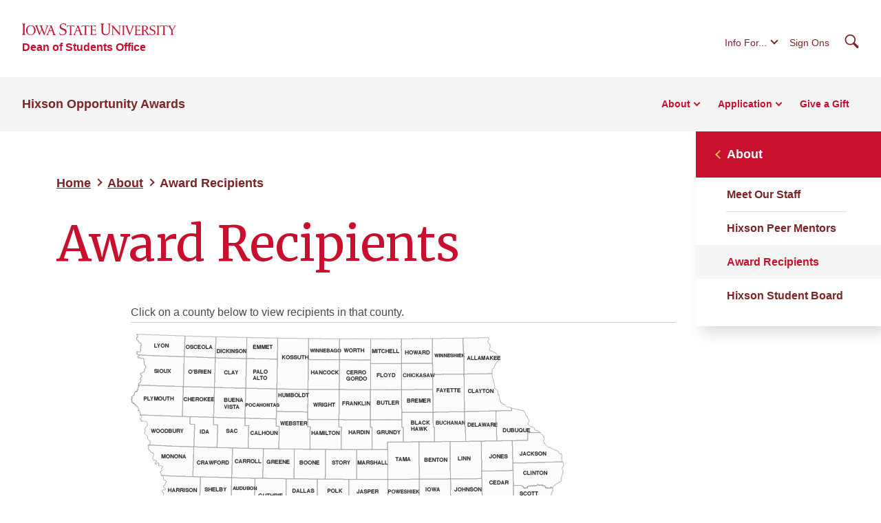

--- FILE ---
content_type: text/html; charset=UTF-8
request_url: https://hixson.dso.iastate.edu/award-recipients
body_size: 6331
content:
<!DOCTYPE html>
<html lang="en" dir="ltr" prefix="og: https://ogp.me/ns#">
  <head>
    <meta charset="utf-8">
    <!-- Prevents GDPR-dependent scripts from executing on load -->
    <script>
      window.YETT_BLACKLIST = [
        /addthis\.com/
      ];
    </script>
    <script src="//unpkg.com/yett"></script>
    <meta charset="utf-8" />
<noscript><style>form.antibot * :not(.antibot-message) { display: none !important; }</style>
</noscript><link rel="canonical" href="https://hixson.dso.iastate.edu/award-recipients" />
<meta property="og:image" content="https://cdn.theme.iastate.edu/img/isu-wall.jpg" />
<meta property="og:image:type" content="image/jpeg" />
<meta property="og:image:width" content="1080" />
<meta property="og:image:height" content="720" />
<meta property="og:image:alt" content="Iowa State University" />
<meta name="Generator" content="Drupal 10 (https://www.drupal.org)" />
<meta name="MobileOptimized" content="width" />
<meta name="HandheldFriendly" content="true" />
<meta name="viewport" content="width=device-width, initial-scale=1.0" />

    <link rel="preconnect" href="https://fonts.googleapis.com">
    <link rel="preconnect" href="https://fonts.gstatic.com" crossorigin>
    <link href="https://fonts.googleapis.com/css2?family=Merriweather:wght@400;700&display=swap" rel="stylesheet">
    <link rel="icon" href="https://cdn.theme.iastate.edu/favicon/favicon.ico" sizes="any"><!-- 48×48 -->
    <link rel="icon" href="https://cdn.theme.iastate.edu/favicon/favicon.svg" type="image/svg+xml">
    <link rel="apple-touch-icon" href="https://cdn.theme.iastate.edu/favicon/apple-touch-icon.png"><!-- 180×180 -->
    <link rel="manifest" href="https://cdn.theme.iastate.edu/favicon/manifest.webmanifest">
    <title>Award Recipients - Hixson Opportunity Awards</title>
    <script type="application/json" data-drupal-selector="drupal-settings-json">{"path":{"baseUrl":"\/","pathPrefix":"","currentPath":"node\/20","currentPathIsAdmin":false,"isFront":false,"currentLanguage":"en"},"pluralDelimiter":"\u0003","gtag":{"tagId":"G-HG4PMMMPGX","consentMode":false,"otherIds":[],"events":[],"additionalConfigInfo":[]},"suppressDeprecationErrors":true,"ajaxPageState":{"libraries":"eJxtitEKwjAMRX9oW6U_VNImdN1iA01Gt79XcYqiLxfOPSeLZKZgkF2-z5C_eYIF9qGAGhj5i_cus0TgP9e46DgT4Kfq-O5NO4a0EhaT5kpFqhZZ0vqjHji98LQMh2wW4lYY6WyCUrIi9ZmgSpjLrlKDplkYmjro0FAHPdTo6iIo3QDcJ1uE","theme":"iastate2022wd","theme_token":null},"ajaxTrustedUrl":[],"user":{"uid":0,"permissionsHash":"7e743557cad047935117642b0e1f5719c20f9440bb5b281bfd769a5a6ed358ef"}}</script>
<script src="/files/js/js_wKMxoyosgojXqez7pq4WeunlJYcmRgxIR98wTpc0Les.js?scope=header&amp;delta=0&amp;language=en&amp;theme=iastate2022wd&amp;include=eJxVx0EKwCAMBMAPSS1-SLZVoiUYcAP6_Pbay8CImWjNDonyEeT_Aw926KDDazpTiqJ2QUN3rlJoufVNG5l3M8VkxMIsfAGp6CFU"></script>
<script src="/modules/contrib/google_tag/js/gtag.js?t6mp32"></script>

    <link rel="stylesheet" media="all" href="/files/css/css_xYJJdwmTTDOIjamKail36JQr0AOiLq6smJn0Pi4KkVk.css?delta=0&amp;language=en&amp;theme=iastate2022wd&amp;include=eJxlil0KwjAMgC80VumFStoEFxcbaVK63V7EKYM9fj9FGwVs_QUywwO2icEcnOItxnAXzSBnNfAv3QamshKyawtckapn0bJe0gfnHx5VYNfuKXcWpONJRsVZ63dB07TwZlqTlUUFmgUY0NAm283pGTIYvQF640qe" />
<link rel="stylesheet" media="all" href="/files/css/css_HDKJE0ywIfnAy3jHXfGWmd_KQ72rNfdrFIQK7kvmZ0w.css?delta=1&amp;language=en&amp;theme=iastate2022wd&amp;include=eJxlil0KwjAMgC80VumFStoEFxcbaVK63V7EKYM9fj9FGwVs_QUywwO2icEcnOItxnAXzSBnNfAv3QamshKyawtckapn0bJe0gfnHx5VYNfuKXcWpONJRsVZ63dB07TwZlqTlUUFmgUY0NAm283pGTIYvQF640qe" />
<link rel="stylesheet" media="all" href="https://cdn.theme.iastate.edu/iastate/5+/css/iastate.min.css" crossorigin="anonymous" />
<link rel="stylesheet" media="all" href="/files/css/css_tP78YBJklBy668S8RNST-wMFDeesoZqAt0CGfpHQEQ8.css?delta=3&amp;language=en&amp;theme=iastate2022wd&amp;include=eJxlil0KwjAMgC80VumFStoEFxcbaVK63V7EKYM9fj9FGwVs_QUywwO2icEcnOItxnAXzSBnNfAv3QamshKyawtckapn0bJe0gfnHx5VYNfuKXcWpONJRsVZ63dB07TwZlqTlUUFmgUY0NAm283pGTIYvQF640qe" />
<link rel="stylesheet" media="print" href="/files/css/css__iSWtLHpiPMbpeLZvVa_5gssXzQ5IscTs9fogwvTRAQ.css?delta=4&amp;language=en&amp;theme=iastate2022wd&amp;include=eJxlil0KwjAMgC80VumFStoEFxcbaVK63V7EKYM9fj9FGwVs_QUywwO2icEcnOItxnAXzSBnNfAv3QamshKyawtckapn0bJe0gfnHx5VYNfuKXcWpONJRsVZ63dB07TwZlqTlUUFmgUY0NAm283pGTIYvQF640qe" />
<link rel="stylesheet" media="all" href="/files/css/css_ZQrBHBcp92IzlG-O10D50PyibWkgMna9oPfgMAXvB7k.css?delta=5&amp;language=en&amp;theme=iastate2022wd&amp;include=eJxlil0KwjAMgC80VumFStoEFxcbaVK63V7EKYM9fj9FGwVs_QUywwO2icEcnOItxnAXzSBnNfAv3QamshKyawtckapn0bJe0gfnHx5VYNfuKXcWpONJRsVZ63dB07TwZlqTlUUFmgUY0NAm283pGTIYvQF640qe" />
<link rel="stylesheet" media="all" href="/files/css-local/local.css?t6mp32" />


    <script>
      document.documentElement.classList.add('js');
    </script>
    <meta name="viewport" content="width=device-width, initial-scale=1">
  </head>
  <body>
    <svg aria-hidden="true" focusable="false" style="width:0; height:0; position:absolute;">
  <linearGradient id="gradient-fill-gold-white" x2="0" y2="1">
    <stop offset="0%" stop-color="var(--iastate-gold)" />
    <stop offset="100%" stop-color="#ffffff" />
  </linearGradient>
  <linearGradient id="gradient-fill-white-light-blue" x2="0" y2="1">
    <stop offset="0%" stop-color="#ffffff" />
    <stop offset="100%" stop-color="var(--iastate-light-blue)" />
  </linearGradient>
  <linearGradient id="gradient-fill-red-gold">
    <stop offset="0%" stop-color="var(--iastate-red)" />
    <stop offset="100%" stop-color="var(--iastate-gold)" />
  </linearGradient>
</svg>

        <a href="#main-content" class="skip-link">
      Skip to main content
    </a>
          <div class="dialog-off-canvas-main-canvas" data-off-canvas-main-canvas>
    
<div class="off-canvas">
  <div class="max-bound">

          <header class="site-header site-header--ecosystem">
  <div class="site-header__top">
    <div class="site-header__logo-name-wrap">
      <a href="https://www.iastate.edu/" class="site-header__logo">
        <img src="/themes/custom/iastate2022/img/iowa-state-university-logo-no-tagline-red.svg" alt="Iowa State University" loading="lazy" width="224" height="17">
      </a>
      <a class="site-header__parent-unit-name" href="https://www.dso.iastate.edu/">Dean of Students Office</a>    </div>
    <div class="site-header__website-title"><a href="/">Hixson Opportunity Awards</a></div>
    <div class="site-header__utility-search-wrap">
              <nav class="site-header__utility" aria-label="Utility">
          

              <ul>
                  <li><button class="site-header__utility-dropdown-trigger">Info For...</button>
        <ul class="site-header__utility-dropdown-menu">
          <li><a href="https://students.info.iastate.edu">Current Students</a></li>
          <li><a href="https://facultystaff.info.iastate.edu">Faculty and Staff</a></li>
          <li><a href="https://parents.dso.iastate.edu/resources">Parents and Families</a></li>
        </ul>
      </li>
              <li><a href="https://login.iastate.edu">Sign Ons</a></li>
          </ul>
  


        </nav>
                    <div class="site-header__search">
          <a href="#site-search" class="site-header__search-toggle" tabindex="0">
            <span class="visible-for-screen-readers">Search</span>
            <span class="fak fa-iastate22-magnifying-glass" aria-hidden="true"></span>
          </a>
          <form class="site-header__search-form-desktop" method="get" action="/search">
            <label for="searchDesktop">Search</label>
            <input type="search" id="searchDesktop" name="q" placeholder="Search">
            <input type="hidden" name="cx" value="016927462813702242193:trwpe3ciob8">            <input type="hidden" name="as_sitesearch" value="hixson.dso.iastate.edu">            <button type="submit"><span class="fak fa-iastate22-magnifying-glass" aria-hidden="true"></span><span class="visible-for-screen-readers">Submit Search</span></button>
          </form>
          <a href="#" class="site-header__search-close" tabindex="0">
            <span class="visible-for-screen-readers">Close Search</span>
            <span class="fa-light fa-xmark"></span>
          </a>
        </div>
                </div>
  </div>
  <div class="site-header__main">
    
    <a href="#site-header-mega-menu" class="site-header__mega-menu-open" role="button" aria-controls="site-header-mega-menu">
      <span class="visible-for-screen-readers">Toggle Menu</span>
      <span class="site-header__mega-menu-open-line-wrap">
        <span></span>
        <span></span>
        <span></span>
      </span>
    </a>
    <div class="site-header__mega-menu" id="site-header-mega-menu">
      <div class="site-header__mega-menu-inner">
        <div class="site-header__mega-menu-scroller" tabindex="-1">
          <noscript>
            <a href="#" role="button" class="nojs-close-menu">Close Main Menu</a>
          </noscript>
          <div>
            <div class="site-header__mega-menu-main">
              <div class="site-header__mega-menu-max-bound">
                <div class="site-header__website-title"><a href="/">Hixson Opportunity Awards</a></div>
                                  <nav class="site-header__mega-menu-main-nav" aria-label="Main">
                    
              <ul>
                          <li>

                                                          
                  <a href="/about" data-drupal-link-system-path="node/2">About</a>
        

                                                  <ul>
                          <li>

                                                                              
                  <a href="/meet-our-team" class="link-tertiary" data-drupal-link-system-path="node/12">            Meet Our Staff <span class="arrow"></span>
          </a>
        

              </li>
                      <li>

                                                                              
                  <a href="/peer-mentors" class="link-tertiary" data-drupal-link-system-path="node/11">            Hixson Peer Mentors <span class="arrow"></span>
          </a>
        

              </li>
                      <li>

                                                                              
                  <a href="/award-recipients" title="Award Recipients" class="link-tertiary is-active" data-drupal-link-system-path="node/20" aria-current="page">            Award Recipients <span class="arrow"></span>
          </a>
        

              </li>
                      <li>

                                                                              
                  <a href="/hixson-student-board" class="link-tertiary" data-drupal-link-system-path="node/17">            Hixson Student Board <span class="arrow"></span>
          </a>
        

              </li>
        </ul>
  
              </li>
                      <li>

                                                          
                  <a href="/application" data-drupal-link-system-path="node/3">Application</a>
        

                                                  <ul>
                          <li>

                                                                              
                  <a href="/online-application-process" class="link-tertiary" data-drupal-link-system-path="node/4">            Online Application Process <span class="arrow"></span>
          </a>
        

              </li>
                      <li>

                                                                              
                  <a href="/scholarship-eligibility" class="link-tertiary" data-drupal-link-system-path="node/5">            Scholarship Eligibility <span class="arrow"></span>
          </a>
        

              </li>
                      <li>

                                                                              
                  <a href="/eligibilityforrenewal" class="link-tertiary" data-drupal-link-system-path="node/21">            Eligibility for Renewal <span class="arrow"></span>
          </a>
        

              </li>
        </ul>
  
              </li>
                                    <li class="site-header__parent-link-no-subnav-wrap">

                                                                                            
                  <a href="/give-gift" class="site-header__parent-link-no-subnav" data-drupal-link-system-path="node/9">Give a Gift</a>
        

              </li>
        </ul>
  


                  </nav>
                              </div>
            </div>
            <div class="site-header__mega-menu-secondary">
              <div class="site-header__mega-menu-max-bound">
                <nav class="site-header__mega-menu-utility" aria-label="Utility">
                                      

              <ul>
                  <li><a href="https://students.info.iastate.edu">Current Students</a></li>
      <li><a href="https://facultystaff.info.iastate.edu">Faculty and Staff</a></li>
      <li><a href="https://parents.dso.iastate.edu/resources">Parents and Families</a></li>
              <li><a href="https://login.iastate.edu">Sign Ons</a></li>
          </ul>
  


                                                                          <form class="site-header__search-form-mobile" method="get" action="/search">
                      <label for="searchMobile">Search</label>
                      <div class="search-group">
                        <input type="search" id="searchMobile" name="q" placeholder="Search">
                        <input type="hidden" name="cx" value="016927462813702242193:trwpe3ciob8">                        <input type="hidden" name="as_sitesearch" value="hixson.dso.iastate.edu">                        <button type="submit"><span class="fak fa-iastate22-magnifying-glass" aria-hidden="true"></span><span class="visible-for-screen-readers">Submit Search</span></button>
                      </div>
                    </form>
                                  </nav>
              </div>
            </div>
          </div>
        </div>
      </div>
    </div>
  </div>
</header>


    
    <main id="main-content" role="main">
      <div class="outer-pad">

        
        
        
        

        
          <div>
    <div data-drupal-messages-fallback class="hidden"></div>
<div id="block-iastate2022wd-mainpagecontent">
  
    
      

<article>

  
    

  
  <div>
    <div  class="itswd-section-wrapper itswd-section-wrapper-0 itswd-section-wrapper-first itswd-section-wrapper-last">
  <section  class="itswd-section itswd-section-full-width">
    <div  class="itswd-section-content itswd-section-content-constrained">
              <div  class="region-body">
          <div>

  
      <div class="hero hero--no-media">
  <div class="hero__text-wrap">
             <nav class="iastate22-breadcrumb" aria-label="Breadcrumb">
        <ol class="iastate22-breadcrumb__list">
          <li>
                              <a href="/">Home</a>
                        </li>
          <li>
                              <a href="/about">About</a>
                        </li>
          <li>
                              <a href="" aria-current="page">Award Recipients</a>
                        </li>
        </ol>
  </nav>

        <h1 class="hero__title">Award Recipients</h1>
  </div>
        <div class="hero__subnav-wrap">
      
              <nav class="subnav" aria-label="Sidebar">
        <noscript>
          <button class="subnav__toggle" id="subnav-toggle" aria-controls="subnav-list" aria-haspopup="true" aria-expanded="false"><span>Explore This Section</span></button>
        </noscript>
        <div class="subnav__list" id="subnav-list">
          <ul>
                    <li>
                                                              <a href="/about">About</a>
              
                          </li>
                <li>
                                                              <a href="/meet-our-team" data-drupal-link-system-path="node/12">Meet Our Staff</a>
              
                          </li>
                <li>
                                                              <a href="/peer-mentors" data-drupal-link-system-path="node/11">Hixson Peer Mentors</a>
              
                          </li>
                <li>
                                                                                                <a href="/award-recipients" title="Award Recipients" aria-current="page" data-drupal-link-system-path="node/20" class="is-active">Award Recipients</a>
              
                          </li>
                <li>
                                                              <a href="/hixson-student-board" data-drupal-link-system-path="node/17">Hixson Student Board</a>
              
                          </li>
              </ul>
            </div>
      </nav>
    
  





    </div>
  </div>

  
</div>
<div>
  
    
      <div class="paragraph-widget paragraph-widget--text-html text-content">
<div class="map-header"><p>Click on a county below to view recipients in that county.</p>
</div>
<div class="map-content">
  <div id="map"></div>
  <form  class="iastate22-form">
    <div class="form-item">
      <label for="county-select">County</label>
      <select id="county-select" onselect="">
        <option value="">Select a county</option>
<option value="f001">Adair</option>
<option value="f003">Adams</option>
<option value="f005">Allamakee</option>
<option value="f007">Appanoose</option>
<option value="f009">Audubon</option>
<option value="f011">Benton</option>
<option value="f013">Black Hawk</option>
<option value="f015">Boone</option>
<option value="f017">Bremer</option>
<option value="f019">Buchanan</option>
<option value="f021">Buena Vista</option>
<option value="f023">Butler</option>
<option value="f025">Calhoun</option>
<option value="f027">Carroll</option>
<option value="f029">Cass</option>
<option value="f031">Cedar</option>
<option value="f033">Cerro Gordo</option>
<option value="f035">Cherokee</option>
<option value="f037">Chickasaw</option>
<option value="f039">Clarke</option>
<option value="f041">Clay</option>
<option value="f043">Clayton</option>
<option value="f045">Clinton</option>
<option value="f047">Crawford</option>
<option value="f049">Dallas</option>
<option value="f051">Davis</option>
<option value="f053">Decatur</option>
<option value="f055">Delaware</option>
<option value="f057">Des Moines</option>
<option value="f059">Dickinson</option>
<option value="f061">Dubuque</option>
<option value="f063">Emmet</option>
<option value="f065">Fayette</option>
<option value="f067">Floyd</option>
<option value="f069">Franklin</option>
<option value="f071">Fremont</option>
<option value="f073">Greene</option>
<option value="f075">Grundy</option>
<option value="f077">Guthrie</option>
<option value="f079">Hamilton</option>
<option value="f081">Hancock</option>
<option value="f083">Hardin</option>
<option value="f085">Harrison</option>
<option value="f087">Henry</option>
<option value="f089">Howard</option>
<option value="f091">Humboldt</option>
<option value="f093">Ida</option>
<option value="f095">Iowa</option>
<option value="f097">Jackson</option>
<option value="f099">Jasper</option>
<option value="f101">Jefferson</option>
<option value="f103">Johnson</option>
<option value="f105">Jones</option>
<option value="f107">Keokuk</option>
<option value="f109">Kossuth</option>
<option value="f111">Lee</option>
<option value="f113">Linn</option>
<option value="f115">Louisa</option>
<option value="f117">Lucas</option>
<option value="f119">Lyon</option>
<option value="f121">Madison</option>
<option value="f123">Mahaska</option>
<option value="f125">Marion</option>
<option value="f127">Marshall</option>
<option value="f129">Mills</option>
<option value="f131">Mitchell</option>
<option value="f133">Monona</option>
<option value="f135">Monroe</option>
<option value="f137">Montgomery</option>
<option value="f139">Muscatine</option>
<option value="f141">O'Brien</option>
<option value="f143">Osceola</option>
<option value="f145">Page</option>
<option value="f147">Palo Alto</option>
<option value="f149">Plymouth</option>
<option value="f151">Pocahontas</option>
<option value="f153">Polk</option>
<option value="f155">Pottawattamie</option>
<option value="f157">Poweshiek</option>
<option value="f159">Ringgold</option>
<option value="f161">Sac</option>
<option value="f163">Scott</option>
<option value="f165">Shelby</option>
<option value="f167">Sioux</option>
<option value="f169">Story</option>
<option value="f171">Tama</option>
<option value="f173">Taylor</option>
<option value="f175">Union</option>
<option value="f177">Van Buren</option>
<option value="f179">Wapello</option>
<option value="f181">Warren</option>
<option value="f183">Washington</option>
<option value="f185">Wayne</option>
<option value="f187">Webster</option>
<option value="f189">Winnebago</option>
<option value="f191">Winneshiek</option>
<option value="f193">Woodbury</option>
<option value="f195">Worth</option>
<option value="f197">Wright</option>

      </select>
    </div>
  </form>
  <div id="award-winners"></div>
</div>
</div>

  </div>

        </div>
          </div>
        
  </section>
</div>

  </div>

</article>

  </div>

  </div>

        
      </div>
    </main>

          <footer class="site-footer site-footer--ecosystem">
  <div class="site-footer__flex-wrap">
    <div class="site-footer__logo-social-links-wrap">
      <a href="https://www.iastate.edu" class="site-footer__logo">
        <img  src="/themes/custom/iastate2022/img/iowa-state-university-logo-with-tagline-sci-tech.svg" alt="Iowa State University of Science and Technology" loading="lazy" width="516" height="69">
      </a>
                    <ul class="site-footer__social"><li><a href="https://www.facebook.com/HixsonAwards/"><i class="fa-brands fa-facebook"></i><span class="visible-for-screen-readers">Facebook</span></a></li><li><a href="https://www.instagram.com/hixsonawards/"><i class="fak fa-iastate22-instagram"></i><span class="visible-for-screen-readers">Instagram</span></a></li><li><a href="https://twitter.com/HixsonAwards"><i class="fa-brands fa-twitter"></i><span class="visible-for-screen-readers">Twitter</span></a></li></ul>
                </div>

    
          <nav class="site-footer__secondary-nav" aria-label="Footer Secondary">
                                    
              <ul>
              <li>
        <a href="https://www.iastate.edu/index">A-Z Index</a>
              </li>
          <li>
        <a href="https://www.info.iastate.edu">Directory</a>
              </li>
          <li>
        <a href="https://www.event.iastate.edu/">Events</a>
              </li>
        </ul>
  


              </nav>
    
                              

<div class="site-footer__site-org-contact-info">

  <h2 class="site-footer__section-label">Hixson Opportunity Awards</h2>
      <div class="site-footer__site-org-contact-address">
      <p>1080 Hixson Lied Student Success Center<br>        215 Beach Rd.<br>
        Ames, IA 50011</p>
    </div>
    <div class="site-footer__site-org-contact-email-phone-wrap">
          <div class="site-footer__site-org-contact-phone">
                  <p>            515-294-6479</p>
              </div>
              <div class="site-footer__site-org-contact-email">
                  <p>            <a href="mailto:hixson@iastate.edu">hixson@iastate.edu</a></p>
              </div>
      </div>

</div>


            
  </div>

  
  <div class="site-footer__bottom-wrap">
    <nav class="site-footer__utility-nav" aria-label="Footer Utility">
      <ul>
        <li><a href="https://www.iastate.edu/disclaimers-and-terms">Privacy Policy</a></li>
        <li><a href="https://www.policy.iastate.edu/policy/discrimination">Non-discrimination Policy</a></li>
        <li><a href="https://www.digitalaccess.iastate.edu/">Digital Access and Accessibility</a></li>
        <li><a href="https://www.iastate.edu/consumer-information">Consumer Information</a></li>
      </ul>
    </nav>
    <div class="site-footer__copyright"><p>&copy; Iowa State University of Science and Technology</p></div>
  </div>
</footer>

    
  </div>
</div>



  </div>

        <script type="text/javascript">
  /*<![CDATA[*/
  (function() {
    var sz = document.createElement('script');
    sz.type = 'text/javascript'; sz.async = true;
    sz.src = '//siteimproveanalytics.com/js/siteanalyze_37570.js';
    var s = document.getElementsByTagName('script')[0];
    s.parentNode.insertBefore(sz, s);
  })();
  /*]]>*/
</script>

    
    <script src="/files/js/js_B-DwysXQHbm6uFZf5FoMKzLjZqZmd1NS1iMtOondxOs.js?scope=footer&amp;delta=0&amp;language=en&amp;theme=iastate2022wd&amp;include=eJxVx0EKwCAMBMAPSS1-SLZVoiUYcAP6_Pbay8CImWjNDonyEeT_Aw926KDDazpTiqJ2QUN3rlJoufVNG5l3M8VkxMIsfAGp6CFU"></script>
<script src="https://cdn.jsdelivr.net/npm/fullcalendar@6.1.15/index.global.min.js" crossorigin="anonymous"></script>
<script src="/files/js/js_TGHODPZA9dJl6_TEYrYPnIZaWnw9JUcDUYOlKO9yKl0.js?scope=footer&amp;delta=2&amp;language=en&amp;theme=iastate2022wd&amp;include=eJxVx0EKwCAMBMAPSS1-SLZVoiUYcAP6_Pbay8CImWjNDonyEeT_Aw926KDDazpTiqJ2QUN3rlJoufVNG5l3M8VkxMIsfAGp6CFU"></script>
<script src="https://kit.fontawesome.com/b658fac974.js" crossorigin="anonymous"></script>
<script src="/files/js/js_5vcUxdjgkz63FUvJ3Muv4RCBDd1pi3cqrcN_ONyC6JQ.js?scope=footer&amp;delta=4&amp;language=en&amp;theme=iastate2022wd&amp;include=eJxVx0EKwCAMBMAPSS1-SLZVoiUYcAP6_Pbay8CImWjNDonyEeT_Aw926KDDazpTiqJ2QUN3rlJoufVNG5l3M8VkxMIsfAGp6CFU"></script>

  </body>
</html>


--- FILE ---
content_type: text/css
request_url: https://hixson.dso.iastate.edu/files/css/css_xYJJdwmTTDOIjamKail36JQr0AOiLq6smJn0Pi4KkVk.css?delta=0&language=en&theme=iastate2022wd&include=eJxlil0KwjAMgC80VumFStoEFxcbaVK63V7EKYM9fj9FGwVs_QUywwO2icEcnOItxnAXzSBnNfAv3QamshKyawtckapn0bJe0gfnHx5VYNfuKXcWpONJRsVZ63dB07TwZlqTlUUFmgUY0NAm283pGTIYvQF640qe
body_size: 13314
content:
/* @license GPL-2.0-or-later https://www.drupal.org/licensing/faq */
.progress{position:relative;}.progress__track{min-width:100px;max-width:100%;height:16px;margin-top:5px;border:1px solid;background-color:#fff;}.progress__bar{width:3%;min-width:3%;max-width:100%;height:16px;background-color:#000;}.progress__description,.progress__percentage{overflow:hidden;margin-top:0.2em;color:#555;font-size:0.875em;}.progress__description{float:left;}[dir="rtl"] .progress__description{float:right;}.progress__percentage{float:right;}[dir="rtl"] .progress__percentage{float:left;}.progress--small .progress__track{height:7px;}.progress--small .progress__bar{height:7px;background-size:20px 20px;}
.ajax-progress{display:inline-block;padding:1px 5px 2px 5px;}[dir="rtl"] .ajax-progress{float:right;}.ajax-progress-throbber .throbber{display:inline;padding:1px 5px 2px;background:transparent url(/core/misc/throbber-active.gif) no-repeat 0 center;}.ajax-progress-throbber .message{display:inline;padding:1px 5px 2px;}tr .ajax-progress-throbber .throbber{margin:0 2px;}.ajax-progress-bar{width:16em;}.ajax-progress-fullscreen{position:fixed;z-index:1000;top:48.5%;left:49%;width:24px;height:24px;padding:4px;opacity:0.9;border-radius:7px;background-color:#232323;background-image:url(/core/misc/loading-small.gif);background-repeat:no-repeat;background-position:center center;}[dir="rtl"] .ajax-progress-fullscreen{right:49%;left:auto;}
.text-align-left{text-align:left;}.text-align-right{text-align:right;}.text-align-center{text-align:center;}.text-align-justify{text-align:justify;}.align-left{float:left;}.align-right{float:right;}.align-center{display:block;margin-right:auto;margin-left:auto;}
.fieldgroup{padding:0;border-width:0;}
.container-inline div,.container-inline label{display:inline-block;}.container-inline .details-wrapper{display:block;}
.clearfix::after{display:table;clear:both;content:"";}
.js details:not([open]) .details-wrapper{display:none;}
.hidden{display:none;}.visually-hidden{position:absolute !important;overflow:hidden;clip:rect(1px,1px,1px,1px);width:1px;height:1px;word-wrap:normal;}.visually-hidden.focusable:active,.visually-hidden.focusable:focus-within{position:static !important;overflow:visible;clip:auto;width:auto;height:auto;}.invisible{visibility:hidden;}
.item-list__comma-list,.item-list__comma-list li{display:inline;}.item-list__comma-list{margin:0;padding:0;}.item-list__comma-list li::after{content:", ";}.item-list__comma-list li:last-child::after{content:"";}
.js .js-hide{display:none;}.js-show{display:none;}.js .js-show{display:block;}
.nowrap{white-space:nowrap;}
.position-container{position:relative;}
.reset-appearance{margin:0;padding:0;border:0 none;background:transparent;line-height:inherit;-webkit-appearance:none;appearance:none;}
.resize-none{resize:none;}.resize-vertical{min-height:2em;resize:vertical;}.resize-horizontal{max-width:100%;resize:horizontal;}.resize-both{max-width:100%;min-height:2em;resize:both;}
.system-status-counter__status-icon{display:inline-block;width:25px;height:25px;vertical-align:middle;}.system-status-counter__status-icon::before{display:block;width:100%;height:100%;content:"";background-repeat:no-repeat;background-position:center 2px;background-size:16px;}.system-status-counter__status-icon--error::before{background-image:url(/core/misc/icons/e32700/error.svg);}.system-status-counter__status-icon--warning::before{background-image:url(/core/misc/icons/e29700/warning.svg);}.system-status-counter__status-icon--checked::before{background-image:url(/core/misc/icons/73b355/check.svg);}
.system-status-report-counters__item{width:100%;margin-bottom:0.5em;padding:0.5em 0;text-align:center;white-space:nowrap;background-color:rgba(0,0,0,0.063);}@media screen and (min-width:60em){.system-status-report-counters{display:flex;flex-wrap:wrap;justify-content:space-between;}.system-status-report-counters__item--half-width{width:49%;}.system-status-report-counters__item--third-width{width:33%;}}
.system-status-general-info__item{margin-top:1em;padding:0 1em 1em;border:1px solid #ccc;}.system-status-general-info__item-title{border-bottom:1px solid #ccc;}
.tablesort{display:inline-block;width:16px;height:16px;background-size:100%;}.tablesort--asc{background-image:url(/core/misc/icons/787878/twistie-down.svg);}.tablesort--desc{background-image:url(/core/misc/icons/787878/twistie-up.svg);}
section.itswd-section,section.itswd-section .itswd-section-content{position:relative;}.itswd-section-image-background{background-size:cover;}.itswd-layout--column-align-center{align-items:stretch;}.itswd-layout--column-align-start{align-items:start;}.itswd-layout--column-align-center{align-items:center;}.itswd-layout--column-align-end{align-items:end;}section.itswd-section .region-c1,section.itswd-section .region-c2,section.itswd-section .region-c3,section.itswd-section .region-c4{position:relative;}@media screen and (min-width:768px){.itswd-layout--fourcol-section > .layout__region{flex:0 1 50%;}.itswd-layout--fourcol-section.itswd-layout--col-gap--10 > .layout__region{flex:0 1 calc(50% - (10px / 2));}.itswd-layout--fourcol-section.itswd-layout--col-gap--20 > .layout__region{flex:0 1 calc(50% - (20px / 2));}.itswd-layout--fourcol-section.itswd-layout--col-gap--30 > .layout__region{flex:0 1 calc(50% - (30px / 2));}.itswd-layout--fourcol-section.itswd-layout--col-gap--40 > .layout__region{flex:0 1 calc(50% - (40px / 2));}.itswd-layout--fourcol-section.itswd-layout--col-gap--50 > .layout__region{flex:0 1 calc(50% - (50px / 2));}.itswd-layout--fourcol-section.itswd-layout--col-gap--60 > .layout__region{flex:0 1 calc(50% - (60px / 2));}.itswd-layout--fourcol-section.itswd-layout--col-gap--70 > .layout__region{flex:0 1 calc(50% - (70px / 2));}.itswd-layout--fourcol-section.itswd-layout--col-gap--80 > .layout__region{flex:0 1 calc(50% - (80px / 2));}.itswd-layout--fourcol-section.itswd-layout--col-gap--90 > .layout__region{flex:0 1 calc(50% - (90px / 2));}.itswd-layout--fourcol-section.itswd-layout--col-gap--100 > .layout__region{flex:0 1 calc(50% - (100px / 2));}.itswd-layout--fourcol-section.itswd-layout--col-gap--110 > .layout__region{flex:0 1 calc(50% - (110px / 2));}.itswd-layout--fourcol-section.itswd-layout--col-gap--120 > .layout__region{flex:0 1 calc(50% - (120px / 2));}.itswd-layout--fourcol-section.itswd-layout--col-gap--130 > .layout__region{flex:0 1 calc(50% - (130px / 2));}.itswd-layout--fourcol-section.itswd-layout--col-gap--140 > .layout__region{flex:0 1 calc(50% - (140px / 2));}.itswd-layout--fourcol-section.itswd-layout--col-gap--150 > .layout__region{flex:0 1 calc(50% - (150px / 2));}.itswd-layout--fourcol-section.itswd-layout--col-gap--160 > .layout__region{flex:0 1 calc(50% - (160px / 2));}.itswd-layout--fourcol-section.itswd-layout--col-gap--170 > .layout__region{flex:0 1 calc(50% - (170px / 2));}.itswd-layout--fourcol-section.itswd-layout--col-gap--180 > .layout__region{flex:0 1 calc(50% - (180px / 2));}.itswd-layout--fourcol-section.itswd-layout--col-gap--190 > .layout__region{flex:0 1 calc(50% - (190px / 2));}.itswd-layout--fourcol-section.itswd-layout--col-gap--200 > .layout__region{flex:0 1 calc(50% - (200px / 2));}}@media screen and (min-width:768px){.itswd-layout--fourcol-section > .layout__region{flex:0 1 50%;}.itswd-layout--fourcol-section.itswd-layout--col-gap--10 > .layout__region{flex:0 1 calc(50% - (10px / 2));}.itswd-layout--fourcol-section.itswd-layout--col-gap--20 > .layout__region{flex:0 1 calc(50% - (20px / 2));}.itswd-layout--fourcol-section.itswd-layout--col-gap--30 > .layout__region{flex:0 1 calc(50% - (30px / 2));}.itswd-layout--fourcol-section.itswd-layout--col-gap--40 > .layout__region{flex:0 1 calc(50% - (40px / 2));}.itswd-layout--fourcol-section.itswd-layout--col-gap--50 > .layout__region{flex:0 1 calc(50% - (50px / 2));}.itswd-layout--fourcol-section.itswd-layout--col-gap--60 > .layout__region{flex:0 1 calc(50% - (60px / 2));}.itswd-layout--fourcol-section.itswd-layout--col-gap--70 > .layout__region{flex:0 1 calc(50% - (70px / 2));}.itswd-layout--fourcol-section.itswd-layout--col-gap--80 > .layout__region{flex:0 1 calc(50% - (80px / 2));}.itswd-layout--fourcol-section.itswd-layout--col-gap--90 > .layout__region{flex:0 1 calc(50% - (90px / 2));}.itswd-layout--fourcol-section.itswd-layout--col-gap--100 > .layout__region{flex:0 1 calc(50% - (100px / 2));}.itswd-layout--fourcol-section.itswd-layout--col-gap--110 > .layout__region{flex:0 1 calc(50% - (110px / 2));}.itswd-layout--fourcol-section.itswd-layout--col-gap--120 > .layout__region{flex:0 1 calc(50% - (120px / 2));}.itswd-layout--fourcol-section.itswd-layout--col-gap--130 > .layout__region{flex:0 1 calc(50% - (130px / 2));}.itswd-layout--fourcol-section.itswd-layout--col-gap--140 > .layout__region{flex:0 1 calc(50% - (140px / 2));}.itswd-layout--fourcol-section.itswd-layout--col-gap--150 > .layout__region{flex:0 1 calc(50% - (150px / 2));}.itswd-layout--fourcol-section.itswd-layout--col-gap--160 > .layout__region{flex:0 1 calc(50% - (160px / 2));}.itswd-layout--fourcol-section.itswd-layout--col-gap--170 > .layout__region{flex:0 1 calc(50% - (170px / 2));}.itswd-layout--fourcol-section.itswd-layout--col-gap--180 > .layout__region{flex:0 1 calc(50% - (180px / 2));}.itswd-layout--fourcol-section.itswd-layout--col-gap--190 > .layout__region{flex:0 1 calc(50% - (190px / 2));}.itswd-layout--fourcol-section.itswd-layout--col-gap--200 > .layout__region{flex:0 1 calc(50% - (200px / 2));}}.itswd-layout--xcol-section{display:flex;flex-wrap:wrap;justify-content:space-between;}.itswd-layout-region{flex:0 1 100%;order:0;min-width:0;}@media screen and (min-width:768px) and (max-width:991px){.itswd-layout--4col-section.itswd-layout--even-columns > .itswd-layout-region--col-order--1,.itswd-layout--6col-section.itswd-layout--even-columns > .itswd-layout-region--col-order--1{order:1;}.itswd-layout--4col-section.itswd-layout--even-columns > .itswd-layout-region--col-order--2,.itswd-layout--6col-section.itswd-layout--even-columns > .itswd-layout-region--col-order--2{order:2;}.itswd-layout--4col-section.itswd-layout--even-columns > .itswd-layout-region--col-order--3,.itswd-layout--6col-section.itswd-layout--even-columns > .itswd-layout-region--col-order--3{order:3;}.itswd-layout--4col-section.itswd-layout--even-columns > .itswd-layout-region--col-order--4,.itswd-layout--6col-section.itswd-layout--even-columns > .itswd-layout-region--col-order--4{order:4;}.itswd-layout--4col-section.itswd-layout--even-columns > .itswd-layout-region--col-order--5,.itswd-layout--6col-section.itswd-layout--even-columns > .itswd-layout-region--col-order--5{order:5;}.itswd-layout--4col-section.itswd-layout--even-columns > .itswd-layout-region--col-order--6,.itswd-layout--6col-section.itswd-layout--even-columns > .itswd-layout-region--col-order--6{order:6;}}@media screen and (min-width:992px){.itswd-layout-region--col-order--1{order:1;}.itswd-layout-region--col-order--2{order:2;}.itswd-layout-region--col-order--3{order:3;}.itswd-layout-region--col-order--4{order:4;}.itswd-layout-region--col-order--5{order:5;}.itswd-layout-region--col-order--6{order:6;}}@media screen and (min-width:768px) and (max-width:991px){.itswd-layout--4col-section.itswd-layout--even-columns > .itswd-layout-region--col-width--1-4{flex:0 1 50%;}.itswd-layout--4col-section.itswd-layout--even-columns.itswd-layout--col-gap--10 > .itswd-layout-region--col-width--1-4{flex:0 1 calc(50% - (10px / 2));}.itswd-layout--4col-section.itswd-layout--even-columns.itswd-layout--col-gap--20 > .itswd-layout-region--col-width--1-4{flex:0 1 calc(50% - (20px / 2));}.itswd-layout--4col-section.itswd-layout--even-columns.itswd-layout--col-gap--30 > .itswd-layout-region--col-width--1-4{flex:0 1 calc(50% - (30px / 2));}.itswd-layout--4col-section.itswd-layout--even-columns.itswd-layout--col-gap--40 > .itswd-layout-region--col-width--1-4{flex:0 1 calc(50% - (40px / 2));}.itswd-layout--4col-section.itswd-layout--even-columns.itswd-layout--col-gap--50 > .itswd-layout-region--col-width--1-4{flex:0 1 calc(50% - (50px / 2));}.itswd-layout--4col-section.itswd-layout--even-columns.itswd-layout--col-gap--60 > .itswd-layout-region--col-width--1-4{flex:0 1 calc(50% - (60px / 2));}.itswd-layout--4col-section.itswd-layout--even-columns.itswd-layout--col-gap--70 > .itswd-layout-region--col-width--1-4{flex:0 1 calc(50% - (70px / 2));}.itswd-layout--4col-section.itswd-layout--even-columns.itswd-layout--col-gap--80 > .itswd-layout-region--col-width--1-4{flex:0 1 calc(50% - (80px / 2));}.itswd-layout--4col-section.itswd-layout--even-columns.itswd-layout--col-gap--90 > .itswd-layout-region--col-width--1-4{flex:0 1 calc(50% - (90px / 2));}.itswd-layout--4col-section.itswd-layout--even-columns.itswd-layout--col-gap--100 > .itswd-layout-region--col-width--1-4{flex:0 1 calc(50% - (100px / 2));}.itswd-layout--4col-section.itswd-layout--even-columns.itswd-layout--col-gap--110 > .itswd-layout-region--col-width--1-4{flex:0 1 calc(50% - (110px / 2));}.itswd-layout--4col-section.itswd-layout--even-columns.itswd-layout--col-gap--120 > .itswd-layout-region--col-width--1-4{flex:0 1 calc(50% - (120px / 2));}.itswd-layout--4col-section.itswd-layout--even-columns.itswd-layout--col-gap--130 > .itswd-layout-region--col-width--1-4{flex:0 1 calc(50% - (130px / 2));}.itswd-layout--4col-section.itswd-layout--even-columns.itswd-layout--col-gap--140 > .itswd-layout-region--col-width--1-4{flex:0 1 calc(50% - (140px / 2));}.itswd-layout--4col-section.itswd-layout--even-columns.itswd-layout--col-gap--150 > .itswd-layout-region--col-width--1-4{flex:0 1 calc(50% - (150px / 2));}.itswd-layout--4col-section.itswd-layout--even-columns.itswd-layout--col-gap--160 > .itswd-layout-region--col-width--1-4{flex:0 1 calc(50% - (160px / 2));}.itswd-layout--4col-section.itswd-layout--even-columns.itswd-layout--col-gap--170 > .itswd-layout-region--col-width--1-4{flex:0 1 calc(50% - (170px / 2));}.itswd-layout--4col-section.itswd-layout--even-columns.itswd-layout--col-gap--180 > .itswd-layout-region--col-width--1-4{flex:0 1 calc(50% - (180px / 2));}.itswd-layout--4col-section.itswd-layout--even-columns.itswd-layout--col-gap--190 > .itswd-layout-region--col-width--1-4{flex:0 1 calc(50% - (190px / 2));}.itswd-layout--4col-section.itswd-layout--even-columns.itswd-layout--col-gap--200 > .itswd-layout-region--col-width--1-4{flex:0 1 calc(50% - (200px / 2));}}@media screen and (min-width:768px) and (max-width:991px){.itswd-layout--6col-section.itswd-layout--even-columns > .itswd-layout-region--col-width--1-6{flex:0 1 33.3333%;}.itswd-layout--6col-section.itswd-layout--even-columns.itswd-layout--col-gap--10 > .itswd-layout-region--col-width--1-6{flex:0 1 calc(33.3333% - (10px / 3));}.itswd-layout--6col-section.itswd-layout--even-columns.itswd-layout--col-gap--20 > .itswd-layout-region--col-width--1-6{flex:0 1 calc(33.3333% - (20px / 3));}.itswd-layout--6col-section.itswd-layout--even-columns.itswd-layout--col-gap--30 > .itswd-layout-region--col-width--1-6{flex:0 1 calc(33.3333% - (30px / 3));}.itswd-layout--6col-section.itswd-layout--even-columns.itswd-layout--col-gap--40 > .itswd-layout-region--col-width--1-6{flex:0 1 calc(33.3333% - (40px / 3));}.itswd-layout--6col-section.itswd-layout--even-columns.itswd-layout--col-gap--50 > .itswd-layout-region--col-width--1-6{flex:0 1 calc(33.3333% - (50px / 3));}.itswd-layout--6col-section.itswd-layout--even-columns.itswd-layout--col-gap--60 > .itswd-layout-region--col-width--1-6{flex:0 1 calc(33.3333% - (60px / 3));}.itswd-layout--6col-section.itswd-layout--even-columns.itswd-layout--col-gap--70 > .itswd-layout-region--col-width--1-6{flex:0 1 calc(33.3333% - (70px / 3));}.itswd-layout--6col-section.itswd-layout--even-columns.itswd-layout--col-gap--80 > .itswd-layout-region--col-width--1-6{flex:0 1 calc(33.3333% - (80px / 3));}.itswd-layout--6col-section.itswd-layout--even-columns.itswd-layout--col-gap--90 > .itswd-layout-region--col-width--1-6{flex:0 1 calc(33.3333% - (90px / 3));}.itswd-layout--6col-section.itswd-layout--even-columns.itswd-layout--col-gap--100 > .itswd-layout-region--col-width--1-6{flex:0 1 calc(33.3333% - (100px / 3));}.itswd-layout--6col-section.itswd-layout--even-columns.itswd-layout--col-gap--110 > .itswd-layout-region--col-width--1-6{flex:0 1 calc(33.3333% - (110px / 3));}.itswd-layout--6col-section.itswd-layout--even-columns.itswd-layout--col-gap--120 > .itswd-layout-region--col-width--1-6{flex:0 1 calc(33.3333% - (120px / 3));}.itswd-layout--6col-section.itswd-layout--even-columns.itswd-layout--col-gap--130 > .itswd-layout-region--col-width--1-6{flex:0 1 calc(33.3333% - (130px / 3));}.itswd-layout--6col-section.itswd-layout--even-columns.itswd-layout--col-gap--140 > .itswd-layout-region--col-width--1-6{flex:0 1 calc(33.3333% - (140px / 3));}.itswd-layout--6col-section.itswd-layout--even-columns.itswd-layout--col-gap--150 > .itswd-layout-region--col-width--1-6{flex:0 1 calc(33.3333% - (150px / 3));}.itswd-layout--6col-section.itswd-layout--even-columns.itswd-layout--col-gap--160 > .itswd-layout-region--col-width--1-6{flex:0 1 calc(33.3333% - (160px / 3));}.itswd-layout--6col-section.itswd-layout--even-columns.itswd-layout--col-gap--170 > .itswd-layout-region--col-width--1-6{flex:0 1 calc(33.3333% - (170px / 3));}.itswd-layout--6col-section.itswd-layout--even-columns.itswd-layout--col-gap--180 > .itswd-layout-region--col-width--1-6{flex:0 1 calc(33.3333% - (180px / 3));}.itswd-layout--6col-section.itswd-layout--even-columns.itswd-layout--col-gap--190 > .itswd-layout-region--col-width--1-6{flex:0 1 calc(33.3333% - (190px / 3));}.itswd-layout--6col-section.itswd-layout--even-columns.itswd-layout--col-gap--200 > .itswd-layout-region--col-width--1-6{flex:0 1 calc(33.3333% - (200px / 3));}}@media screen and (min-width:992px){.itswd-layout-region--col-width--1-10{flex:0 1 10%;}.itswd-layout--2col-section.itswd-layout--col-gap--10 > .itswd-layout-region--col-width--1-10{flex:0 1 calc(10% - (10px / 2));}.itswd-layout--2col-section.itswd-layout--col-gap--20 > .itswd-layout-region--col-width--1-10{flex:0 1 calc(10% - (20px / 2));}.itswd-layout--2col-section.itswd-layout--col-gap--30 > .itswd-layout-region--col-width--1-10{flex:0 1 calc(10% - (30px / 2));}.itswd-layout--2col-section.itswd-layout--col-gap--40 > .itswd-layout-region--col-width--1-10{flex:0 1 calc(10% - (40px / 2));}.itswd-layout--2col-section.itswd-layout--col-gap--50 > .itswd-layout-region--col-width--1-10{flex:0 1 calc(10% - (50px / 2));}.itswd-layout--2col-section.itswd-layout--col-gap--60 > .itswd-layout-region--col-width--1-10{flex:0 1 calc(10% - (60px / 2));}.itswd-layout--2col-section.itswd-layout--col-gap--70 > .itswd-layout-region--col-width--1-10{flex:0 1 calc(10% - (70px / 2));}.itswd-layout--2col-section.itswd-layout--col-gap--80 > .itswd-layout-region--col-width--1-10{flex:0 1 calc(10% - (80px / 2));}.itswd-layout--2col-section.itswd-layout--col-gap--90 > .itswd-layout-region--col-width--1-10{flex:0 1 calc(10% - (90px / 2));}.itswd-layout--2col-section.itswd-layout--col-gap--100 > .itswd-layout-region--col-width--1-10{flex:0 1 calc(10% - (100px / 2));}.itswd-layout--2col-section.itswd-layout--col-gap--110 > .itswd-layout-region--col-width--1-10{flex:0 1 calc(10% - (110px / 2));}.itswd-layout--2col-section.itswd-layout--col-gap--120 > .itswd-layout-region--col-width--1-10{flex:0 1 calc(10% - (120px / 2));}.itswd-layout--2col-section.itswd-layout--col-gap--130 > .itswd-layout-region--col-width--1-10{flex:0 1 calc(10% - (130px / 2));}.itswd-layout--2col-section.itswd-layout--col-gap--140 > .itswd-layout-region--col-width--1-10{flex:0 1 calc(10% - (140px / 2));}.itswd-layout--2col-section.itswd-layout--col-gap--150 > .itswd-layout-region--col-width--1-10{flex:0 1 calc(10% - (150px / 2));}.itswd-layout--2col-section.itswd-layout--col-gap--160 > .itswd-layout-region--col-width--1-10{flex:0 1 calc(10% - (160px / 2));}.itswd-layout--2col-section.itswd-layout--col-gap--170 > .itswd-layout-region--col-width--1-10{flex:0 1 calc(10% - (170px / 2));}.itswd-layout--2col-section.itswd-layout--col-gap--180 > .itswd-layout-region--col-width--1-10{flex:0 1 calc(10% - (180px / 2));}.itswd-layout--2col-section.itswd-layout--col-gap--190 > .itswd-layout-region--col-width--1-10{flex:0 1 calc(10% - (190px / 2));}.itswd-layout--2col-section.itswd-layout--col-gap--200 > .itswd-layout-region--col-width--1-10{flex:0 1 calc(10% - (200px / 2));}.itswd-layout--3col-section.itswd-layout--col-gap--10 > .itswd-layout-region--col-width--1-10{flex:0 1 calc(10% - (20px / 3));}.itswd-layout--3col-section.itswd-layout--col-gap--20 > .itswd-layout-region--col-width--1-10{flex:0 1 calc(10% - (40px / 3));}.itswd-layout--3col-section.itswd-layout--col-gap--30 > .itswd-layout-region--col-width--1-10{flex:0 1 calc(10% - (60px / 3));}.itswd-layout--3col-section.itswd-layout--col-gap--40 > .itswd-layout-region--col-width--1-10{flex:0 1 calc(10% - (80px / 3));}.itswd-layout--3col-section.itswd-layout--col-gap--50 > .itswd-layout-region--col-width--1-10{flex:0 1 calc(10% - (100px / 3));}.itswd-layout--3col-section.itswd-layout--col-gap--60 > .itswd-layout-region--col-width--1-10{flex:0 1 calc(10% - (120px / 3));}.itswd-layout--3col-section.itswd-layout--col-gap--70 > .itswd-layout-region--col-width--1-10{flex:0 1 calc(10% - (140px / 3));}.itswd-layout--3col-section.itswd-layout--col-gap--80 > .itswd-layout-region--col-width--1-10{flex:0 1 calc(10% - (160px / 3));}.itswd-layout--3col-section.itswd-layout--col-gap--90 > .itswd-layout-region--col-width--1-10{flex:0 1 calc(10% - (180px / 3));}.itswd-layout--3col-section.itswd-layout--col-gap--100 > .itswd-layout-region--col-width--1-10{flex:0 1 calc(10% - (200px / 3));}.itswd-layout--3col-section.itswd-layout--col-gap--110 > .itswd-layout-region--col-width--1-10{flex:0 1 calc(10% - (220px / 3));}.itswd-layout--3col-section.itswd-layout--col-gap--120 > .itswd-layout-region--col-width--1-10{flex:0 1 calc(10% - (240px / 3));}.itswd-layout--3col-section.itswd-layout--col-gap--130 > .itswd-layout-region--col-width--1-10{flex:0 1 calc(10% - (260px / 3));}.itswd-layout--3col-section.itswd-layout--col-gap--140 > .itswd-layout-region--col-width--1-10{flex:0 1 calc(10% - (280px / 3));}.itswd-layout--3col-section.itswd-layout--col-gap--150 > .itswd-layout-region--col-width--1-10{flex:0 1 calc(10% - (300px / 3));}.itswd-layout--3col-section.itswd-layout--col-gap--160 > .itswd-layout-region--col-width--1-10{flex:0 1 calc(10% - (320px / 3));}.itswd-layout--3col-section.itswd-layout--col-gap--170 > .itswd-layout-region--col-width--1-10{flex:0 1 calc(10% - (340px / 3));}.itswd-layout--3col-section.itswd-layout--col-gap--180 > .itswd-layout-region--col-width--1-10{flex:0 1 calc(10% - (360px / 3));}.itswd-layout--3col-section.itswd-layout--col-gap--190 > .itswd-layout-region--col-width--1-10{flex:0 1 calc(10% - (380px / 3));}.itswd-layout--3col-section.itswd-layout--col-gap--200 > .itswd-layout-region--col-width--1-10{flex:0 1 calc(10% - (400px / 3));}.itswd-layout--4col-section.itswd-layout--col-gap--10 > .itswd-layout-region--col-width--1-10{flex:0 1 calc(10% - (30px / 4));}.itswd-layout--4col-section.itswd-layout--col-gap--20 > .itswd-layout-region--col-width--1-10{flex:0 1 calc(10% - (60px / 4));}.itswd-layout--4col-section.itswd-layout--col-gap--30 > .itswd-layout-region--col-width--1-10{flex:0 1 calc(10% - (90px / 4));}.itswd-layout--4col-section.itswd-layout--col-gap--40 > .itswd-layout-region--col-width--1-10{flex:0 1 calc(10% - (120px / 4));}.itswd-layout--4col-section.itswd-layout--col-gap--50 > .itswd-layout-region--col-width--1-10{flex:0 1 calc(10% - (150px / 4));}.itswd-layout--4col-section.itswd-layout--col-gap--60 > .itswd-layout-region--col-width--1-10{flex:0 1 calc(10% - (180px / 4));}.itswd-layout--4col-section.itswd-layout--col-gap--70 > .itswd-layout-region--col-width--1-10{flex:0 1 calc(10% - (210px / 4));}.itswd-layout--4col-section.itswd-layout--col-gap--80 > .itswd-layout-region--col-width--1-10{flex:0 1 calc(10% - (240px / 4));}.itswd-layout--4col-section.itswd-layout--col-gap--90 > .itswd-layout-region--col-width--1-10{flex:0 1 calc(10% - (270px / 4));}.itswd-layout--4col-section.itswd-layout--col-gap--100 > .itswd-layout-region--col-width--1-10{flex:0 1 calc(10% - (300px / 4));}.itswd-layout--4col-section.itswd-layout--col-gap--110 > .itswd-layout-region--col-width--1-10{flex:0 1 calc(10% - (330px / 4));}.itswd-layout--4col-section.itswd-layout--col-gap--120 > .itswd-layout-region--col-width--1-10{flex:0 1 calc(10% - (360px / 4));}.itswd-layout--4col-section.itswd-layout--col-gap--130 > .itswd-layout-region--col-width--1-10{flex:0 1 calc(10% - (390px / 4));}.itswd-layout--4col-section.itswd-layout--col-gap--140 > .itswd-layout-region--col-width--1-10{flex:0 1 calc(10% - (420px / 4));}.itswd-layout--4col-section.itswd-layout--col-gap--150 > .itswd-layout-region--col-width--1-10{flex:0 1 calc(10% - (450px / 4));}.itswd-layout--4col-section.itswd-layout--col-gap--160 > .itswd-layout-region--col-width--1-10{flex:0 1 calc(10% - (480px / 4));}.itswd-layout--4col-section.itswd-layout--col-gap--170 > .itswd-layout-region--col-width--1-10{flex:0 1 calc(10% - (510px / 4));}.itswd-layout--4col-section.itswd-layout--col-gap--180 > .itswd-layout-region--col-width--1-10{flex:0 1 calc(10% - (540px / 4));}.itswd-layout--4col-section.itswd-layout--col-gap--190 > .itswd-layout-region--col-width--1-10{flex:0 1 calc(10% - (570px / 4));}.itswd-layout--4col-section.itswd-layout--col-gap--200 > .itswd-layout-region--col-width--1-10{flex:0 1 calc(10% - (600px / 4));}.itswd-layout--5col-section.itswd-layout--col-gap--10 > .itswd-layout-region--col-width--1-10{flex:0 1 calc(10% - (40px / 5));}.itswd-layout--5col-section.itswd-layout--col-gap--20 > .itswd-layout-region--col-width--1-10{flex:0 1 calc(10% - (80px / 5));}.itswd-layout--5col-section.itswd-layout--col-gap--30 > .itswd-layout-region--col-width--1-10{flex:0 1 calc(10% - (120px / 5));}.itswd-layout--5col-section.itswd-layout--col-gap--40 > .itswd-layout-region--col-width--1-10{flex:0 1 calc(10% - (160px / 5));}.itswd-layout--5col-section.itswd-layout--col-gap--50 > .itswd-layout-region--col-width--1-10{flex:0 1 calc(10% - (200px / 5));}.itswd-layout--5col-section.itswd-layout--col-gap--60 > .itswd-layout-region--col-width--1-10{flex:0 1 calc(10% - (240px / 5));}.itswd-layout--5col-section.itswd-layout--col-gap--70 > .itswd-layout-region--col-width--1-10{flex:0 1 calc(10% - (280px / 5));}.itswd-layout--5col-section.itswd-layout--col-gap--80 > .itswd-layout-region--col-width--1-10{flex:0 1 calc(10% - (320px / 5));}.itswd-layout--5col-section.itswd-layout--col-gap--90 > .itswd-layout-region--col-width--1-10{flex:0 1 calc(10% - (360px / 5));}.itswd-layout--5col-section.itswd-layout--col-gap--100 > .itswd-layout-region--col-width--1-10{flex:0 1 calc(10% - (400px / 5));}.itswd-layout--5col-section.itswd-layout--col-gap--110 > .itswd-layout-region--col-width--1-10{flex:0 1 calc(10% - (440px / 5));}.itswd-layout--5col-section.itswd-layout--col-gap--120 > .itswd-layout-region--col-width--1-10{flex:0 1 calc(10% - (480px / 5));}.itswd-layout--5col-section.itswd-layout--col-gap--130 > .itswd-layout-region--col-width--1-10{flex:0 1 calc(10% - (520px / 5));}.itswd-layout--5col-section.itswd-layout--col-gap--140 > .itswd-layout-region--col-width--1-10{flex:0 1 calc(10% - (560px / 5));}.itswd-layout--5col-section.itswd-layout--col-gap--150 > .itswd-layout-region--col-width--1-10{flex:0 1 calc(10% - (600px / 5));}.itswd-layout--5col-section.itswd-layout--col-gap--160 > .itswd-layout-region--col-width--1-10{flex:0 1 calc(10% - (640px / 5));}.itswd-layout--5col-section.itswd-layout--col-gap--170 > .itswd-layout-region--col-width--1-10{flex:0 1 calc(10% - (680px / 5));}.itswd-layout--5col-section.itswd-layout--col-gap--180 > .itswd-layout-region--col-width--1-10{flex:0 1 calc(10% - (720px / 5));}.itswd-layout--5col-section.itswd-layout--col-gap--190 > .itswd-layout-region--col-width--1-10{flex:0 1 calc(10% - (760px / 5));}.itswd-layout--5col-section.itswd-layout--col-gap--200 > .itswd-layout-region--col-width--1-10{flex:0 1 calc(10% - (800px / 5));}.itswd-layout--6col-section.itswd-layout--col-gap--10 > .itswd-layout-region--col-width--1-10{flex:0 1 calc(10% - (50px / 6));}.itswd-layout--6col-section.itswd-layout--col-gap--20 > .itswd-layout-region--col-width--1-10{flex:0 1 calc(10% - (100px / 6));}.itswd-layout--6col-section.itswd-layout--col-gap--30 > .itswd-layout-region--col-width--1-10{flex:0 1 calc(10% - (150px / 6));}.itswd-layout--6col-section.itswd-layout--col-gap--40 > .itswd-layout-region--col-width--1-10{flex:0 1 calc(10% - (200px / 6));}.itswd-layout--6col-section.itswd-layout--col-gap--50 > .itswd-layout-region--col-width--1-10{flex:0 1 calc(10% - (250px / 6));}.itswd-layout--6col-section.itswd-layout--col-gap--60 > .itswd-layout-region--col-width--1-10{flex:0 1 calc(10% - (300px / 6));}.itswd-layout--6col-section.itswd-layout--col-gap--70 > .itswd-layout-region--col-width--1-10{flex:0 1 calc(10% - (350px / 6));}.itswd-layout--6col-section.itswd-layout--col-gap--80 > .itswd-layout-region--col-width--1-10{flex:0 1 calc(10% - (400px / 6));}.itswd-layout--6col-section.itswd-layout--col-gap--90 > .itswd-layout-region--col-width--1-10{flex:0 1 calc(10% - (450px / 6));}.itswd-layout--6col-section.itswd-layout--col-gap--100 > .itswd-layout-region--col-width--1-10{flex:0 1 calc(10% - (500px / 6));}.itswd-layout--6col-section.itswd-layout--col-gap--110 > .itswd-layout-region--col-width--1-10{flex:0 1 calc(10% - (550px / 6));}.itswd-layout--6col-section.itswd-layout--col-gap--120 > .itswd-layout-region--col-width--1-10{flex:0 1 calc(10% - (600px / 6));}.itswd-layout--6col-section.itswd-layout--col-gap--130 > .itswd-layout-region--col-width--1-10{flex:0 1 calc(10% - (650px / 6));}.itswd-layout--6col-section.itswd-layout--col-gap--140 > .itswd-layout-region--col-width--1-10{flex:0 1 calc(10% - (700px / 6));}.itswd-layout--6col-section.itswd-layout--col-gap--150 > .itswd-layout-region--col-width--1-10{flex:0 1 calc(10% - (750px / 6));}.itswd-layout--6col-section.itswd-layout--col-gap--160 > .itswd-layout-region--col-width--1-10{flex:0 1 calc(10% - (800px / 6));}.itswd-layout--6col-section.itswd-layout--col-gap--170 > .itswd-layout-region--col-width--1-10{flex:0 1 calc(10% - (850px / 6));}.itswd-layout--6col-section.itswd-layout--col-gap--180 > .itswd-layout-region--col-width--1-10{flex:0 1 calc(10% - (900px / 6));}.itswd-layout--6col-section.itswd-layout--col-gap--190 > .itswd-layout-region--col-width--1-10{flex:0 1 calc(10% - (950px / 6));}.itswd-layout--6col-section.itswd-layout--col-gap--200 > .itswd-layout-region--col-width--1-10{flex:0 1 calc(10% - (1000px / 6));}.itswd-layout-region--col-width--1-6{flex:0 1 16.6666%;}.itswd-layout--2col-section.itswd-layout--col-gap--10 > .itswd-layout-region--col-width--1-6{flex:0 1 calc(16.6666% - (10px / 2));}.itswd-layout--2col-section.itswd-layout--col-gap--20 > .itswd-layout-region--col-width--1-6{flex:0 1 calc(16.6666% - (20px / 2));}.itswd-layout--2col-section.itswd-layout--col-gap--30 > .itswd-layout-region--col-width--1-6{flex:0 1 calc(16.6666% - (30px / 2));}.itswd-layout--2col-section.itswd-layout--col-gap--40 > .itswd-layout-region--col-width--1-6{flex:0 1 calc(16.6666% - (40px / 2));}.itswd-layout--2col-section.itswd-layout--col-gap--50 > .itswd-layout-region--col-width--1-6{flex:0 1 calc(16.6666% - (50px / 2));}.itswd-layout--2col-section.itswd-layout--col-gap--60 > .itswd-layout-region--col-width--1-6{flex:0 1 calc(16.6666% - (60px / 2));}.itswd-layout--2col-section.itswd-layout--col-gap--70 > .itswd-layout-region--col-width--1-6{flex:0 1 calc(16.6666% - (70px / 2));}.itswd-layout--2col-section.itswd-layout--col-gap--80 > .itswd-layout-region--col-width--1-6{flex:0 1 calc(16.6666% - (80px / 2));}.itswd-layout--2col-section.itswd-layout--col-gap--90 > .itswd-layout-region--col-width--1-6{flex:0 1 calc(16.6666% - (90px / 2));}.itswd-layout--2col-section.itswd-layout--col-gap--100 > .itswd-layout-region--col-width--1-6{flex:0 1 calc(16.6666% - (100px / 2));}.itswd-layout--2col-section.itswd-layout--col-gap--110 > .itswd-layout-region--col-width--1-6{flex:0 1 calc(16.6666% - (110px / 2));}.itswd-layout--2col-section.itswd-layout--col-gap--120 > .itswd-layout-region--col-width--1-6{flex:0 1 calc(16.6666% - (120px / 2));}.itswd-layout--2col-section.itswd-layout--col-gap--130 > .itswd-layout-region--col-width--1-6{flex:0 1 calc(16.6666% - (130px / 2));}.itswd-layout--2col-section.itswd-layout--col-gap--140 > .itswd-layout-region--col-width--1-6{flex:0 1 calc(16.6666% - (140px / 2));}.itswd-layout--2col-section.itswd-layout--col-gap--150 > .itswd-layout-region--col-width--1-6{flex:0 1 calc(16.6666% - (150px / 2));}.itswd-layout--2col-section.itswd-layout--col-gap--160 > .itswd-layout-region--col-width--1-6{flex:0 1 calc(16.6666% - (160px / 2));}.itswd-layout--2col-section.itswd-layout--col-gap--170 > .itswd-layout-region--col-width--1-6{flex:0 1 calc(16.6666% - (170px / 2));}.itswd-layout--2col-section.itswd-layout--col-gap--180 > .itswd-layout-region--col-width--1-6{flex:0 1 calc(16.6666% - (180px / 2));}.itswd-layout--2col-section.itswd-layout--col-gap--190 > .itswd-layout-region--col-width--1-6{flex:0 1 calc(16.6666% - (190px / 2));}.itswd-layout--2col-section.itswd-layout--col-gap--200 > .itswd-layout-region--col-width--1-6{flex:0 1 calc(16.6666% - (200px / 2));}.itswd-layout--3col-section.itswd-layout--col-gap--10 > .itswd-layout-region--col-width--1-6{flex:0 1 calc(16.6666% - (20px / 3));}.itswd-layout--3col-section.itswd-layout--col-gap--20 > .itswd-layout-region--col-width--1-6{flex:0 1 calc(16.6666% - (40px / 3));}.itswd-layout--3col-section.itswd-layout--col-gap--30 > .itswd-layout-region--col-width--1-6{flex:0 1 calc(16.6666% - (60px / 3));}.itswd-layout--3col-section.itswd-layout--col-gap--40 > .itswd-layout-region--col-width--1-6{flex:0 1 calc(16.6666% - (80px / 3));}.itswd-layout--3col-section.itswd-layout--col-gap--50 > .itswd-layout-region--col-width--1-6{flex:0 1 calc(16.6666% - (100px / 3));}.itswd-layout--3col-section.itswd-layout--col-gap--60 > .itswd-layout-region--col-width--1-6{flex:0 1 calc(16.6666% - (120px / 3));}.itswd-layout--3col-section.itswd-layout--col-gap--70 > .itswd-layout-region--col-width--1-6{flex:0 1 calc(16.6666% - (140px / 3));}.itswd-layout--3col-section.itswd-layout--col-gap--80 > .itswd-layout-region--col-width--1-6{flex:0 1 calc(16.6666% - (160px / 3));}.itswd-layout--3col-section.itswd-layout--col-gap--90 > .itswd-layout-region--col-width--1-6{flex:0 1 calc(16.6666% - (180px / 3));}.itswd-layout--3col-section.itswd-layout--col-gap--100 > .itswd-layout-region--col-width--1-6{flex:0 1 calc(16.6666% - (200px / 3));}.itswd-layout--3col-section.itswd-layout--col-gap--110 > .itswd-layout-region--col-width--1-6{flex:0 1 calc(16.6666% - (220px / 3));}.itswd-layout--3col-section.itswd-layout--col-gap--120 > .itswd-layout-region--col-width--1-6{flex:0 1 calc(16.6666% - (240px / 3));}.itswd-layout--3col-section.itswd-layout--col-gap--130 > .itswd-layout-region--col-width--1-6{flex:0 1 calc(16.6666% - (260px / 3));}.itswd-layout--3col-section.itswd-layout--col-gap--140 > .itswd-layout-region--col-width--1-6{flex:0 1 calc(16.6666% - (280px / 3));}.itswd-layout--3col-section.itswd-layout--col-gap--150 > .itswd-layout-region--col-width--1-6{flex:0 1 calc(16.6666% - (300px / 3));}.itswd-layout--3col-section.itswd-layout--col-gap--160 > .itswd-layout-region--col-width--1-6{flex:0 1 calc(16.6666% - (320px / 3));}.itswd-layout--3col-section.itswd-layout--col-gap--170 > .itswd-layout-region--col-width--1-6{flex:0 1 calc(16.6666% - (340px / 3));}.itswd-layout--3col-section.itswd-layout--col-gap--180 > .itswd-layout-region--col-width--1-6{flex:0 1 calc(16.6666% - (360px / 3));}.itswd-layout--3col-section.itswd-layout--col-gap--190 > .itswd-layout-region--col-width--1-6{flex:0 1 calc(16.6666% - (380px / 3));}.itswd-layout--3col-section.itswd-layout--col-gap--200 > .itswd-layout-region--col-width--1-6{flex:0 1 calc(16.6666% - (400px / 3));}.itswd-layout--4col-section.itswd-layout--col-gap--10 > .itswd-layout-region--col-width--1-6{flex:0 1 calc(16.6666% - (30px / 4));}.itswd-layout--4col-section.itswd-layout--col-gap--20 > .itswd-layout-region--col-width--1-6{flex:0 1 calc(16.6666% - (60px / 4));}.itswd-layout--4col-section.itswd-layout--col-gap--30 > .itswd-layout-region--col-width--1-6{flex:0 1 calc(16.6666% - (90px / 4));}.itswd-layout--4col-section.itswd-layout--col-gap--40 > .itswd-layout-region--col-width--1-6{flex:0 1 calc(16.6666% - (120px / 4));}.itswd-layout--4col-section.itswd-layout--col-gap--50 > .itswd-layout-region--col-width--1-6{flex:0 1 calc(16.6666% - (150px / 4));}.itswd-layout--4col-section.itswd-layout--col-gap--60 > .itswd-layout-region--col-width--1-6{flex:0 1 calc(16.6666% - (180px / 4));}.itswd-layout--4col-section.itswd-layout--col-gap--70 > .itswd-layout-region--col-width--1-6{flex:0 1 calc(16.6666% - (210px / 4));}.itswd-layout--4col-section.itswd-layout--col-gap--80 > .itswd-layout-region--col-width--1-6{flex:0 1 calc(16.6666% - (240px / 4));}.itswd-layout--4col-section.itswd-layout--col-gap--90 > .itswd-layout-region--col-width--1-6{flex:0 1 calc(16.6666% - (270px / 4));}.itswd-layout--4col-section.itswd-layout--col-gap--100 > .itswd-layout-region--col-width--1-6{flex:0 1 calc(16.6666% - (300px / 4));}.itswd-layout--4col-section.itswd-layout--col-gap--110 > .itswd-layout-region--col-width--1-6{flex:0 1 calc(16.6666% - (330px / 4));}.itswd-layout--4col-section.itswd-layout--col-gap--120 > .itswd-layout-region--col-width--1-6{flex:0 1 calc(16.6666% - (360px / 4));}.itswd-layout--4col-section.itswd-layout--col-gap--130 > .itswd-layout-region--col-width--1-6{flex:0 1 calc(16.6666% - (390px / 4));}.itswd-layout--4col-section.itswd-layout--col-gap--140 > .itswd-layout-region--col-width--1-6{flex:0 1 calc(16.6666% - (420px / 4));}.itswd-layout--4col-section.itswd-layout--col-gap--150 > .itswd-layout-region--col-width--1-6{flex:0 1 calc(16.6666% - (450px / 4));}.itswd-layout--4col-section.itswd-layout--col-gap--160 > .itswd-layout-region--col-width--1-6{flex:0 1 calc(16.6666% - (480px / 4));}.itswd-layout--4col-section.itswd-layout--col-gap--170 > .itswd-layout-region--col-width--1-6{flex:0 1 calc(16.6666% - (510px / 4));}.itswd-layout--4col-section.itswd-layout--col-gap--180 > .itswd-layout-region--col-width--1-6{flex:0 1 calc(16.6666% - (540px / 4));}.itswd-layout--4col-section.itswd-layout--col-gap--190 > .itswd-layout-region--col-width--1-6{flex:0 1 calc(16.6666% - (570px / 4));}.itswd-layout--4col-section.itswd-layout--col-gap--200 > .itswd-layout-region--col-width--1-6{flex:0 1 calc(16.6666% - (600px / 4));}.itswd-layout--5col-section.itswd-layout--col-gap--10 > .itswd-layout-region--col-width--1-6{flex:0 1 calc(16.6666% - (40px / 5));}.itswd-layout--5col-section.itswd-layout--col-gap--20 > .itswd-layout-region--col-width--1-6{flex:0 1 calc(16.6666% - (80px / 5));}.itswd-layout--5col-section.itswd-layout--col-gap--30 > .itswd-layout-region--col-width--1-6{flex:0 1 calc(16.6666% - (120px / 5));}.itswd-layout--5col-section.itswd-layout--col-gap--40 > .itswd-layout-region--col-width--1-6{flex:0 1 calc(16.6666% - (160px / 5));}.itswd-layout--5col-section.itswd-layout--col-gap--50 > .itswd-layout-region--col-width--1-6{flex:0 1 calc(16.6666% - (200px / 5));}.itswd-layout--5col-section.itswd-layout--col-gap--60 > .itswd-layout-region--col-width--1-6{flex:0 1 calc(16.6666% - (240px / 5));}.itswd-layout--5col-section.itswd-layout--col-gap--70 > .itswd-layout-region--col-width--1-6{flex:0 1 calc(16.6666% - (280px / 5));}.itswd-layout--5col-section.itswd-layout--col-gap--80 > .itswd-layout-region--col-width--1-6{flex:0 1 calc(16.6666% - (320px / 5));}.itswd-layout--5col-section.itswd-layout--col-gap--90 > .itswd-layout-region--col-width--1-6{flex:0 1 calc(16.6666% - (360px / 5));}.itswd-layout--5col-section.itswd-layout--col-gap--100 > .itswd-layout-region--col-width--1-6{flex:0 1 calc(16.6666% - (400px / 5));}.itswd-layout--5col-section.itswd-layout--col-gap--110 > .itswd-layout-region--col-width--1-6{flex:0 1 calc(16.6666% - (440px / 5));}.itswd-layout--5col-section.itswd-layout--col-gap--120 > .itswd-layout-region--col-width--1-6{flex:0 1 calc(16.6666% - (480px / 5));}.itswd-layout--5col-section.itswd-layout--col-gap--130 > .itswd-layout-region--col-width--1-6{flex:0 1 calc(16.6666% - (520px / 5));}.itswd-layout--5col-section.itswd-layout--col-gap--140 > .itswd-layout-region--col-width--1-6{flex:0 1 calc(16.6666% - (560px / 5));}.itswd-layout--5col-section.itswd-layout--col-gap--150 > .itswd-layout-region--col-width--1-6{flex:0 1 calc(16.6666% - (600px / 5));}.itswd-layout--5col-section.itswd-layout--col-gap--160 > .itswd-layout-region--col-width--1-6{flex:0 1 calc(16.6666% - (640px / 5));}.itswd-layout--5col-section.itswd-layout--col-gap--170 > .itswd-layout-region--col-width--1-6{flex:0 1 calc(16.6666% - (680px / 5));}.itswd-layout--5col-section.itswd-layout--col-gap--180 > .itswd-layout-region--col-width--1-6{flex:0 1 calc(16.6666% - (720px / 5));}.itswd-layout--5col-section.itswd-layout--col-gap--190 > .itswd-layout-region--col-width--1-6{flex:0 1 calc(16.6666% - (760px / 5));}.itswd-layout--5col-section.itswd-layout--col-gap--200 > .itswd-layout-region--col-width--1-6{flex:0 1 calc(16.6666% - (800px / 5));}.itswd-layout--6col-section.itswd-layout--col-gap--10 > .itswd-layout-region--col-width--1-6{flex:0 1 calc(16.6666% - (50px / 6));}.itswd-layout--6col-section.itswd-layout--col-gap--20 > .itswd-layout-region--col-width--1-6{flex:0 1 calc(16.6666% - (100px / 6));}.itswd-layout--6col-section.itswd-layout--col-gap--30 > .itswd-layout-region--col-width--1-6{flex:0 1 calc(16.6666% - (150px / 6));}.itswd-layout--6col-section.itswd-layout--col-gap--40 > .itswd-layout-region--col-width--1-6{flex:0 1 calc(16.6666% - (200px / 6));}.itswd-layout--6col-section.itswd-layout--col-gap--50 > .itswd-layout-region--col-width--1-6{flex:0 1 calc(16.6666% - (250px / 6));}.itswd-layout--6col-section.itswd-layout--col-gap--60 > .itswd-layout-region--col-width--1-6{flex:0 1 calc(16.6666% - (300px / 6));}.itswd-layout--6col-section.itswd-layout--col-gap--70 > .itswd-layout-region--col-width--1-6{flex:0 1 calc(16.6666% - (350px / 6));}.itswd-layout--6col-section.itswd-layout--col-gap--80 > .itswd-layout-region--col-width--1-6{flex:0 1 calc(16.6666% - (400px / 6));}.itswd-layout--6col-section.itswd-layout--col-gap--90 > .itswd-layout-region--col-width--1-6{flex:0 1 calc(16.6666% - (450px / 6));}.itswd-layout--6col-section.itswd-layout--col-gap--100 > .itswd-layout-region--col-width--1-6{flex:0 1 calc(16.6666% - (500px / 6));}.itswd-layout--6col-section.itswd-layout--col-gap--110 > .itswd-layout-region--col-width--1-6{flex:0 1 calc(16.6666% - (550px / 6));}.itswd-layout--6col-section.itswd-layout--col-gap--120 > .itswd-layout-region--col-width--1-6{flex:0 1 calc(16.6666% - (600px / 6));}.itswd-layout--6col-section.itswd-layout--col-gap--130 > .itswd-layout-region--col-width--1-6{flex:0 1 calc(16.6666% - (650px / 6));}.itswd-layout--6col-section.itswd-layout--col-gap--140 > .itswd-layout-region--col-width--1-6{flex:0 1 calc(16.6666% - (700px / 6));}.itswd-layout--6col-section.itswd-layout--col-gap--150 > .itswd-layout-region--col-width--1-6{flex:0 1 calc(16.6666% - (750px / 6));}.itswd-layout--6col-section.itswd-layout--col-gap--160 > .itswd-layout-region--col-width--1-6{flex:0 1 calc(16.6666% - (800px / 6));}.itswd-layout--6col-section.itswd-layout--col-gap--170 > .itswd-layout-region--col-width--1-6{flex:0 1 calc(16.6666% - (850px / 6));}.itswd-layout--6col-section.itswd-layout--col-gap--180 > .itswd-layout-region--col-width--1-6{flex:0 1 calc(16.6666% - (900px / 6));}.itswd-layout--6col-section.itswd-layout--col-gap--190 > .itswd-layout-region--col-width--1-6{flex:0 1 calc(16.6666% - (950px / 6));}.itswd-layout--6col-section.itswd-layout--col-gap--200 > .itswd-layout-region--col-width--1-6{flex:0 1 calc(16.6666% - (1000px / 6));}.itswd-layout-region--col-width--1-5{flex:0 1 20%;}.itswd-layout--2col-section.itswd-layout--col-gap--10 > .itswd-layout-region--col-width--1-5{flex:0 1 calc(20% - (10px / 2));}.itswd-layout--2col-section.itswd-layout--col-gap--20 > .itswd-layout-region--col-width--1-5{flex:0 1 calc(20% - (20px / 2));}.itswd-layout--2col-section.itswd-layout--col-gap--30 > .itswd-layout-region--col-width--1-5{flex:0 1 calc(20% - (30px / 2));}.itswd-layout--2col-section.itswd-layout--col-gap--40 > .itswd-layout-region--col-width--1-5{flex:0 1 calc(20% - (40px / 2));}.itswd-layout--2col-section.itswd-layout--col-gap--50 > .itswd-layout-region--col-width--1-5{flex:0 1 calc(20% - (50px / 2));}.itswd-layout--2col-section.itswd-layout--col-gap--60 > .itswd-layout-region--col-width--1-5{flex:0 1 calc(20% - (60px / 2));}.itswd-layout--2col-section.itswd-layout--col-gap--70 > .itswd-layout-region--col-width--1-5{flex:0 1 calc(20% - (70px / 2));}.itswd-layout--2col-section.itswd-layout--col-gap--80 > .itswd-layout-region--col-width--1-5{flex:0 1 calc(20% - (80px / 2));}.itswd-layout--2col-section.itswd-layout--col-gap--90 > .itswd-layout-region--col-width--1-5{flex:0 1 calc(20% - (90px / 2));}.itswd-layout--2col-section.itswd-layout--col-gap--100 > .itswd-layout-region--col-width--1-5{flex:0 1 calc(20% - (100px / 2));}.itswd-layout--2col-section.itswd-layout--col-gap--110 > .itswd-layout-region--col-width--1-5{flex:0 1 calc(20% - (110px / 2));}.itswd-layout--2col-section.itswd-layout--col-gap--120 > .itswd-layout-region--col-width--1-5{flex:0 1 calc(20% - (120px / 2));}.itswd-layout--2col-section.itswd-layout--col-gap--130 > .itswd-layout-region--col-width--1-5{flex:0 1 calc(20% - (130px / 2));}.itswd-layout--2col-section.itswd-layout--col-gap--140 > .itswd-layout-region--col-width--1-5{flex:0 1 calc(20% - (140px / 2));}.itswd-layout--2col-section.itswd-layout--col-gap--150 > .itswd-layout-region--col-width--1-5{flex:0 1 calc(20% - (150px / 2));}.itswd-layout--2col-section.itswd-layout--col-gap--160 > .itswd-layout-region--col-width--1-5{flex:0 1 calc(20% - (160px / 2));}.itswd-layout--2col-section.itswd-layout--col-gap--170 > .itswd-layout-region--col-width--1-5{flex:0 1 calc(20% - (170px / 2));}.itswd-layout--2col-section.itswd-layout--col-gap--180 > .itswd-layout-region--col-width--1-5{flex:0 1 calc(20% - (180px / 2));}.itswd-layout--2col-section.itswd-layout--col-gap--190 > .itswd-layout-region--col-width--1-5{flex:0 1 calc(20% - (190px / 2));}.itswd-layout--2col-section.itswd-layout--col-gap--200 > .itswd-layout-region--col-width--1-5{flex:0 1 calc(20% - (200px / 2));}.itswd-layout--3col-section.itswd-layout--col-gap--10 > .itswd-layout-region--col-width--1-5{flex:0 1 calc(20% - (20px / 3));}.itswd-layout--3col-section.itswd-layout--col-gap--20 > .itswd-layout-region--col-width--1-5{flex:0 1 calc(20% - (40px / 3));}.itswd-layout--3col-section.itswd-layout--col-gap--30 > .itswd-layout-region--col-width--1-5{flex:0 1 calc(20% - (60px / 3));}.itswd-layout--3col-section.itswd-layout--col-gap--40 > .itswd-layout-region--col-width--1-5{flex:0 1 calc(20% - (80px / 3));}.itswd-layout--3col-section.itswd-layout--col-gap--50 > .itswd-layout-region--col-width--1-5{flex:0 1 calc(20% - (100px / 3));}.itswd-layout--3col-section.itswd-layout--col-gap--60 > .itswd-layout-region--col-width--1-5{flex:0 1 calc(20% - (120px / 3));}.itswd-layout--3col-section.itswd-layout--col-gap--70 > .itswd-layout-region--col-width--1-5{flex:0 1 calc(20% - (140px / 3));}.itswd-layout--3col-section.itswd-layout--col-gap--80 > .itswd-layout-region--col-width--1-5{flex:0 1 calc(20% - (160px / 3));}.itswd-layout--3col-section.itswd-layout--col-gap--90 > .itswd-layout-region--col-width--1-5{flex:0 1 calc(20% - (180px / 3));}.itswd-layout--3col-section.itswd-layout--col-gap--100 > .itswd-layout-region--col-width--1-5{flex:0 1 calc(20% - (200px / 3));}.itswd-layout--3col-section.itswd-layout--col-gap--110 > .itswd-layout-region--col-width--1-5{flex:0 1 calc(20% - (220px / 3));}.itswd-layout--3col-section.itswd-layout--col-gap--120 > .itswd-layout-region--col-width--1-5{flex:0 1 calc(20% - (240px / 3));}.itswd-layout--3col-section.itswd-layout--col-gap--130 > .itswd-layout-region--col-width--1-5{flex:0 1 calc(20% - (260px / 3));}.itswd-layout--3col-section.itswd-layout--col-gap--140 > .itswd-layout-region--col-width--1-5{flex:0 1 calc(20% - (280px / 3));}.itswd-layout--3col-section.itswd-layout--col-gap--150 > .itswd-layout-region--col-width--1-5{flex:0 1 calc(20% - (300px / 3));}.itswd-layout--3col-section.itswd-layout--col-gap--160 > .itswd-layout-region--col-width--1-5{flex:0 1 calc(20% - (320px / 3));}.itswd-layout--3col-section.itswd-layout--col-gap--170 > .itswd-layout-region--col-width--1-5{flex:0 1 calc(20% - (340px / 3));}.itswd-layout--3col-section.itswd-layout--col-gap--180 > .itswd-layout-region--col-width--1-5{flex:0 1 calc(20% - (360px / 3));}.itswd-layout--3col-section.itswd-layout--col-gap--190 > .itswd-layout-region--col-width--1-5{flex:0 1 calc(20% - (380px / 3));}.itswd-layout--3col-section.itswd-layout--col-gap--200 > .itswd-layout-region--col-width--1-5{flex:0 1 calc(20% - (400px / 3));}.itswd-layout--4col-section.itswd-layout--col-gap--10 > .itswd-layout-region--col-width--1-5{flex:0 1 calc(20% - (30px / 4));}.itswd-layout--4col-section.itswd-layout--col-gap--20 > .itswd-layout-region--col-width--1-5{flex:0 1 calc(20% - (60px / 4));}.itswd-layout--4col-section.itswd-layout--col-gap--30 > .itswd-layout-region--col-width--1-5{flex:0 1 calc(20% - (90px / 4));}.itswd-layout--4col-section.itswd-layout--col-gap--40 > .itswd-layout-region--col-width--1-5{flex:0 1 calc(20% - (120px / 4));}.itswd-layout--4col-section.itswd-layout--col-gap--50 > .itswd-layout-region--col-width--1-5{flex:0 1 calc(20% - (150px / 4));}.itswd-layout--4col-section.itswd-layout--col-gap--60 > .itswd-layout-region--col-width--1-5{flex:0 1 calc(20% - (180px / 4));}.itswd-layout--4col-section.itswd-layout--col-gap--70 > .itswd-layout-region--col-width--1-5{flex:0 1 calc(20% - (210px / 4));}.itswd-layout--4col-section.itswd-layout--col-gap--80 > .itswd-layout-region--col-width--1-5{flex:0 1 calc(20% - (240px / 4));}.itswd-layout--4col-section.itswd-layout--col-gap--90 > .itswd-layout-region--col-width--1-5{flex:0 1 calc(20% - (270px / 4));}.itswd-layout--4col-section.itswd-layout--col-gap--100 > .itswd-layout-region--col-width--1-5{flex:0 1 calc(20% - (300px / 4));}.itswd-layout--4col-section.itswd-layout--col-gap--110 > .itswd-layout-region--col-width--1-5{flex:0 1 calc(20% - (330px / 4));}.itswd-layout--4col-section.itswd-layout--col-gap--120 > .itswd-layout-region--col-width--1-5{flex:0 1 calc(20% - (360px / 4));}.itswd-layout--4col-section.itswd-layout--col-gap--130 > .itswd-layout-region--col-width--1-5{flex:0 1 calc(20% - (390px / 4));}.itswd-layout--4col-section.itswd-layout--col-gap--140 > .itswd-layout-region--col-width--1-5{flex:0 1 calc(20% - (420px / 4));}.itswd-layout--4col-section.itswd-layout--col-gap--150 > .itswd-layout-region--col-width--1-5{flex:0 1 calc(20% - (450px / 4));}.itswd-layout--4col-section.itswd-layout--col-gap--160 > .itswd-layout-region--col-width--1-5{flex:0 1 calc(20% - (480px / 4));}.itswd-layout--4col-section.itswd-layout--col-gap--170 > .itswd-layout-region--col-width--1-5{flex:0 1 calc(20% - (510px / 4));}.itswd-layout--4col-section.itswd-layout--col-gap--180 > .itswd-layout-region--col-width--1-5{flex:0 1 calc(20% - (540px / 4));}.itswd-layout--4col-section.itswd-layout--col-gap--190 > .itswd-layout-region--col-width--1-5{flex:0 1 calc(20% - (570px / 4));}.itswd-layout--4col-section.itswd-layout--col-gap--200 > .itswd-layout-region--col-width--1-5{flex:0 1 calc(20% - (600px / 4));}.itswd-layout--5col-section.itswd-layout--col-gap--10 > .itswd-layout-region--col-width--1-5{flex:0 1 calc(20% - (40px / 5));}.itswd-layout--5col-section.itswd-layout--col-gap--20 > .itswd-layout-region--col-width--1-5{flex:0 1 calc(20% - (80px / 5));}.itswd-layout--5col-section.itswd-layout--col-gap--30 > .itswd-layout-region--col-width--1-5{flex:0 1 calc(20% - (120px / 5));}.itswd-layout--5col-section.itswd-layout--col-gap--40 > .itswd-layout-region--col-width--1-5{flex:0 1 calc(20% - (160px / 5));}.itswd-layout--5col-section.itswd-layout--col-gap--50 > .itswd-layout-region--col-width--1-5{flex:0 1 calc(20% - (200px / 5));}.itswd-layout--5col-section.itswd-layout--col-gap--60 > .itswd-layout-region--col-width--1-5{flex:0 1 calc(20% - (240px / 5));}.itswd-layout--5col-section.itswd-layout--col-gap--70 > .itswd-layout-region--col-width--1-5{flex:0 1 calc(20% - (280px / 5));}.itswd-layout--5col-section.itswd-layout--col-gap--80 > .itswd-layout-region--col-width--1-5{flex:0 1 calc(20% - (320px / 5));}.itswd-layout--5col-section.itswd-layout--col-gap--90 > .itswd-layout-region--col-width--1-5{flex:0 1 calc(20% - (360px / 5));}.itswd-layout--5col-section.itswd-layout--col-gap--100 > .itswd-layout-region--col-width--1-5{flex:0 1 calc(20% - (400px / 5));}.itswd-layout--5col-section.itswd-layout--col-gap--110 > .itswd-layout-region--col-width--1-5{flex:0 1 calc(20% - (440px / 5));}.itswd-layout--5col-section.itswd-layout--col-gap--120 > .itswd-layout-region--col-width--1-5{flex:0 1 calc(20% - (480px / 5));}.itswd-layout--5col-section.itswd-layout--col-gap--130 > .itswd-layout-region--col-width--1-5{flex:0 1 calc(20% - (520px / 5));}.itswd-layout--5col-section.itswd-layout--col-gap--140 > .itswd-layout-region--col-width--1-5{flex:0 1 calc(20% - (560px / 5));}.itswd-layout--5col-section.itswd-layout--col-gap--150 > .itswd-layout-region--col-width--1-5{flex:0 1 calc(20% - (600px / 5));}.itswd-layout--5col-section.itswd-layout--col-gap--160 > .itswd-layout-region--col-width--1-5{flex:0 1 calc(20% - (640px / 5));}.itswd-layout--5col-section.itswd-layout--col-gap--170 > .itswd-layout-region--col-width--1-5{flex:0 1 calc(20% - (680px / 5));}.itswd-layout--5col-section.itswd-layout--col-gap--180 > .itswd-layout-region--col-width--1-5{flex:0 1 calc(20% - (720px / 5));}.itswd-layout--5col-section.itswd-layout--col-gap--190 > .itswd-layout-region--col-width--1-5{flex:0 1 calc(20% - (760px / 5));}.itswd-layout--5col-section.itswd-layout--col-gap--200 > .itswd-layout-region--col-width--1-5{flex:0 1 calc(20% - (800px / 5));}.itswd-layout--6col-section.itswd-layout--col-gap--10 > .itswd-layout-region--col-width--1-5{flex:0 1 calc(20% - (50px / 6));}.itswd-layout--6col-section.itswd-layout--col-gap--20 > .itswd-layout-region--col-width--1-5{flex:0 1 calc(20% - (100px / 6));}.itswd-layout--6col-section.itswd-layout--col-gap--30 > .itswd-layout-region--col-width--1-5{flex:0 1 calc(20% - (150px / 6));}.itswd-layout--6col-section.itswd-layout--col-gap--40 > .itswd-layout-region--col-width--1-5{flex:0 1 calc(20% - (200px / 6));}.itswd-layout--6col-section.itswd-layout--col-gap--50 > .itswd-layout-region--col-width--1-5{flex:0 1 calc(20% - (250px / 6));}.itswd-layout--6col-section.itswd-layout--col-gap--60 > .itswd-layout-region--col-width--1-5{flex:0 1 calc(20% - (300px / 6));}.itswd-layout--6col-section.itswd-layout--col-gap--70 > .itswd-layout-region--col-width--1-5{flex:0 1 calc(20% - (350px / 6));}.itswd-layout--6col-section.itswd-layout--col-gap--80 > .itswd-layout-region--col-width--1-5{flex:0 1 calc(20% - (400px / 6));}.itswd-layout--6col-section.itswd-layout--col-gap--90 > .itswd-layout-region--col-width--1-5{flex:0 1 calc(20% - (450px / 6));}.itswd-layout--6col-section.itswd-layout--col-gap--100 > .itswd-layout-region--col-width--1-5{flex:0 1 calc(20% - (500px / 6));}.itswd-layout--6col-section.itswd-layout--col-gap--110 > .itswd-layout-region--col-width--1-5{flex:0 1 calc(20% - (550px / 6));}.itswd-layout--6col-section.itswd-layout--col-gap--120 > .itswd-layout-region--col-width--1-5{flex:0 1 calc(20% - (600px / 6));}.itswd-layout--6col-section.itswd-layout--col-gap--130 > .itswd-layout-region--col-width--1-5{flex:0 1 calc(20% - (650px / 6));}.itswd-layout--6col-section.itswd-layout--col-gap--140 > .itswd-layout-region--col-width--1-5{flex:0 1 calc(20% - (700px / 6));}.itswd-layout--6col-section.itswd-layout--col-gap--150 > .itswd-layout-region--col-width--1-5{flex:0 1 calc(20% - (750px / 6));}.itswd-layout--6col-section.itswd-layout--col-gap--160 > .itswd-layout-region--col-width--1-5{flex:0 1 calc(20% - (800px / 6));}.itswd-layout--6col-section.itswd-layout--col-gap--170 > .itswd-layout-region--col-width--1-5{flex:0 1 calc(20% - (850px / 6));}.itswd-layout--6col-section.itswd-layout--col-gap--180 > .itswd-layout-region--col-width--1-5{flex:0 1 calc(20% - (900px / 6));}.itswd-layout--6col-section.itswd-layout--col-gap--190 > .itswd-layout-region--col-width--1-5{flex:0 1 calc(20% - (950px / 6));}.itswd-layout--6col-section.itswd-layout--col-gap--200 > .itswd-layout-region--col-width--1-5{flex:0 1 calc(20% - (1000px / 6));}.itswd-layout-region--col-width--1-4{flex:0 1 25%;}.itswd-layout--2col-section.itswd-layout--col-gap--10 > .itswd-layout-region--col-width--1-4{flex:0 1 calc(25% - (10px / 2));}.itswd-layout--2col-section.itswd-layout--col-gap--20 > .itswd-layout-region--col-width--1-4{flex:0 1 calc(25% - (20px / 2));}.itswd-layout--2col-section.itswd-layout--col-gap--30 > .itswd-layout-region--col-width--1-4{flex:0 1 calc(25% - (30px / 2));}.itswd-layout--2col-section.itswd-layout--col-gap--40 > .itswd-layout-region--col-width--1-4{flex:0 1 calc(25% - (40px / 2));}.itswd-layout--2col-section.itswd-layout--col-gap--50 > .itswd-layout-region--col-width--1-4{flex:0 1 calc(25% - (50px / 2));}.itswd-layout--2col-section.itswd-layout--col-gap--60 > .itswd-layout-region--col-width--1-4{flex:0 1 calc(25% - (60px / 2));}.itswd-layout--2col-section.itswd-layout--col-gap--70 > .itswd-layout-region--col-width--1-4{flex:0 1 calc(25% - (70px / 2));}.itswd-layout--2col-section.itswd-layout--col-gap--80 > .itswd-layout-region--col-width--1-4{flex:0 1 calc(25% - (80px / 2));}.itswd-layout--2col-section.itswd-layout--col-gap--90 > .itswd-layout-region--col-width--1-4{flex:0 1 calc(25% - (90px / 2));}.itswd-layout--2col-section.itswd-layout--col-gap--100 > .itswd-layout-region--col-width--1-4{flex:0 1 calc(25% - (100px / 2));}.itswd-layout--2col-section.itswd-layout--col-gap--110 > .itswd-layout-region--col-width--1-4{flex:0 1 calc(25% - (110px / 2));}.itswd-layout--2col-section.itswd-layout--col-gap--120 > .itswd-layout-region--col-width--1-4{flex:0 1 calc(25% - (120px / 2));}.itswd-layout--2col-section.itswd-layout--col-gap--130 > .itswd-layout-region--col-width--1-4{flex:0 1 calc(25% - (130px / 2));}.itswd-layout--2col-section.itswd-layout--col-gap--140 > .itswd-layout-region--col-width--1-4{flex:0 1 calc(25% - (140px / 2));}.itswd-layout--2col-section.itswd-layout--col-gap--150 > .itswd-layout-region--col-width--1-4{flex:0 1 calc(25% - (150px / 2));}.itswd-layout--2col-section.itswd-layout--col-gap--160 > .itswd-layout-region--col-width--1-4{flex:0 1 calc(25% - (160px / 2));}.itswd-layout--2col-section.itswd-layout--col-gap--170 > .itswd-layout-region--col-width--1-4{flex:0 1 calc(25% - (170px / 2));}.itswd-layout--2col-section.itswd-layout--col-gap--180 > .itswd-layout-region--col-width--1-4{flex:0 1 calc(25% - (180px / 2));}.itswd-layout--2col-section.itswd-layout--col-gap--190 > .itswd-layout-region--col-width--1-4{flex:0 1 calc(25% - (190px / 2));}.itswd-layout--2col-section.itswd-layout--col-gap--200 > .itswd-layout-region--col-width--1-4{flex:0 1 calc(25% - (200px / 2));}.itswd-layout--3col-section.itswd-layout--col-gap--10 > .itswd-layout-region--col-width--1-4{flex:0 1 calc(25% - (20px / 3));}.itswd-layout--3col-section.itswd-layout--col-gap--20 > .itswd-layout-region--col-width--1-4{flex:0 1 calc(25% - (40px / 3));}.itswd-layout--3col-section.itswd-layout--col-gap--30 > .itswd-layout-region--col-width--1-4{flex:0 1 calc(25% - (60px / 3));}.itswd-layout--3col-section.itswd-layout--col-gap--40 > .itswd-layout-region--col-width--1-4{flex:0 1 calc(25% - (80px / 3));}.itswd-layout--3col-section.itswd-layout--col-gap--50 > .itswd-layout-region--col-width--1-4{flex:0 1 calc(25% - (100px / 3));}.itswd-layout--3col-section.itswd-layout--col-gap--60 > .itswd-layout-region--col-width--1-4{flex:0 1 calc(25% - (120px / 3));}.itswd-layout--3col-section.itswd-layout--col-gap--70 > .itswd-layout-region--col-width--1-4{flex:0 1 calc(25% - (140px / 3));}.itswd-layout--3col-section.itswd-layout--col-gap--80 > .itswd-layout-region--col-width--1-4{flex:0 1 calc(25% - (160px / 3));}.itswd-layout--3col-section.itswd-layout--col-gap--90 > .itswd-layout-region--col-width--1-4{flex:0 1 calc(25% - (180px / 3));}.itswd-layout--3col-section.itswd-layout--col-gap--100 > .itswd-layout-region--col-width--1-4{flex:0 1 calc(25% - (200px / 3));}.itswd-layout--3col-section.itswd-layout--col-gap--110 > .itswd-layout-region--col-width--1-4{flex:0 1 calc(25% - (220px / 3));}.itswd-layout--3col-section.itswd-layout--col-gap--120 > .itswd-layout-region--col-width--1-4{flex:0 1 calc(25% - (240px / 3));}.itswd-layout--3col-section.itswd-layout--col-gap--130 > .itswd-layout-region--col-width--1-4{flex:0 1 calc(25% - (260px / 3));}.itswd-layout--3col-section.itswd-layout--col-gap--140 > .itswd-layout-region--col-width--1-4{flex:0 1 calc(25% - (280px / 3));}.itswd-layout--3col-section.itswd-layout--col-gap--150 > .itswd-layout-region--col-width--1-4{flex:0 1 calc(25% - (300px / 3));}.itswd-layout--3col-section.itswd-layout--col-gap--160 > .itswd-layout-region--col-width--1-4{flex:0 1 calc(25% - (320px / 3));}.itswd-layout--3col-section.itswd-layout--col-gap--170 > .itswd-layout-region--col-width--1-4{flex:0 1 calc(25% - (340px / 3));}.itswd-layout--3col-section.itswd-layout--col-gap--180 > .itswd-layout-region--col-width--1-4{flex:0 1 calc(25% - (360px / 3));}.itswd-layout--3col-section.itswd-layout--col-gap--190 > .itswd-layout-region--col-width--1-4{flex:0 1 calc(25% - (380px / 3));}.itswd-layout--3col-section.itswd-layout--col-gap--200 > .itswd-layout-region--col-width--1-4{flex:0 1 calc(25% - (400px / 3));}.itswd-layout--4col-section.itswd-layout--col-gap--10 > .itswd-layout-region--col-width--1-4{flex:0 1 calc(25% - (30px / 4));}.itswd-layout--4col-section.itswd-layout--col-gap--20 > .itswd-layout-region--col-width--1-4{flex:0 1 calc(25% - (60px / 4));}.itswd-layout--4col-section.itswd-layout--col-gap--30 > .itswd-layout-region--col-width--1-4{flex:0 1 calc(25% - (90px / 4));}.itswd-layout--4col-section.itswd-layout--col-gap--40 > .itswd-layout-region--col-width--1-4{flex:0 1 calc(25% - (120px / 4));}.itswd-layout--4col-section.itswd-layout--col-gap--50 > .itswd-layout-region--col-width--1-4{flex:0 1 calc(25% - (150px / 4));}.itswd-layout--4col-section.itswd-layout--col-gap--60 > .itswd-layout-region--col-width--1-4{flex:0 1 calc(25% - (180px / 4));}.itswd-layout--4col-section.itswd-layout--col-gap--70 > .itswd-layout-region--col-width--1-4{flex:0 1 calc(25% - (210px / 4));}.itswd-layout--4col-section.itswd-layout--col-gap--80 > .itswd-layout-region--col-width--1-4{flex:0 1 calc(25% - (240px / 4));}.itswd-layout--4col-section.itswd-layout--col-gap--90 > .itswd-layout-region--col-width--1-4{flex:0 1 calc(25% - (270px / 4));}.itswd-layout--4col-section.itswd-layout--col-gap--100 > .itswd-layout-region--col-width--1-4{flex:0 1 calc(25% - (300px / 4));}.itswd-layout--4col-section.itswd-layout--col-gap--110 > .itswd-layout-region--col-width--1-4{flex:0 1 calc(25% - (330px / 4));}.itswd-layout--4col-section.itswd-layout--col-gap--120 > .itswd-layout-region--col-width--1-4{flex:0 1 calc(25% - (360px / 4));}.itswd-layout--4col-section.itswd-layout--col-gap--130 > .itswd-layout-region--col-width--1-4{flex:0 1 calc(25% - (390px / 4));}.itswd-layout--4col-section.itswd-layout--col-gap--140 > .itswd-layout-region--col-width--1-4{flex:0 1 calc(25% - (420px / 4));}.itswd-layout--4col-section.itswd-layout--col-gap--150 > .itswd-layout-region--col-width--1-4{flex:0 1 calc(25% - (450px / 4));}.itswd-layout--4col-section.itswd-layout--col-gap--160 > .itswd-layout-region--col-width--1-4{flex:0 1 calc(25% - (480px / 4));}.itswd-layout--4col-section.itswd-layout--col-gap--170 > .itswd-layout-region--col-width--1-4{flex:0 1 calc(25% - (510px / 4));}.itswd-layout--4col-section.itswd-layout--col-gap--180 > .itswd-layout-region--col-width--1-4{flex:0 1 calc(25% - (540px / 4));}.itswd-layout--4col-section.itswd-layout--col-gap--190 > .itswd-layout-region--col-width--1-4{flex:0 1 calc(25% - (570px / 4));}.itswd-layout--4col-section.itswd-layout--col-gap--200 > .itswd-layout-region--col-width--1-4{flex:0 1 calc(25% - (600px / 4));}.itswd-layout--5col-section.itswd-layout--col-gap--10 > .itswd-layout-region--col-width--1-4{flex:0 1 calc(25% - (40px / 5));}.itswd-layout--5col-section.itswd-layout--col-gap--20 > .itswd-layout-region--col-width--1-4{flex:0 1 calc(25% - (80px / 5));}.itswd-layout--5col-section.itswd-layout--col-gap--30 > .itswd-layout-region--col-width--1-4{flex:0 1 calc(25% - (120px / 5));}.itswd-layout--5col-section.itswd-layout--col-gap--40 > .itswd-layout-region--col-width--1-4{flex:0 1 calc(25% - (160px / 5));}.itswd-layout--5col-section.itswd-layout--col-gap--50 > .itswd-layout-region--col-width--1-4{flex:0 1 calc(25% - (200px / 5));}.itswd-layout--5col-section.itswd-layout--col-gap--60 > .itswd-layout-region--col-width--1-4{flex:0 1 calc(25% - (240px / 5));}.itswd-layout--5col-section.itswd-layout--col-gap--70 > .itswd-layout-region--col-width--1-4{flex:0 1 calc(25% - (280px / 5));}.itswd-layout--5col-section.itswd-layout--col-gap--80 > .itswd-layout-region--col-width--1-4{flex:0 1 calc(25% - (320px / 5));}.itswd-layout--5col-section.itswd-layout--col-gap--90 > .itswd-layout-region--col-width--1-4{flex:0 1 calc(25% - (360px / 5));}.itswd-layout--5col-section.itswd-layout--col-gap--100 > .itswd-layout-region--col-width--1-4{flex:0 1 calc(25% - (400px / 5));}.itswd-layout--5col-section.itswd-layout--col-gap--110 > .itswd-layout-region--col-width--1-4{flex:0 1 calc(25% - (440px / 5));}.itswd-layout--5col-section.itswd-layout--col-gap--120 > .itswd-layout-region--col-width--1-4{flex:0 1 calc(25% - (480px / 5));}.itswd-layout--5col-section.itswd-layout--col-gap--130 > .itswd-layout-region--col-width--1-4{flex:0 1 calc(25% - (520px / 5));}.itswd-layout--5col-section.itswd-layout--col-gap--140 > .itswd-layout-region--col-width--1-4{flex:0 1 calc(25% - (560px / 5));}.itswd-layout--5col-section.itswd-layout--col-gap--150 > .itswd-layout-region--col-width--1-4{flex:0 1 calc(25% - (600px / 5));}.itswd-layout--5col-section.itswd-layout--col-gap--160 > .itswd-layout-region--col-width--1-4{flex:0 1 calc(25% - (640px / 5));}.itswd-layout--5col-section.itswd-layout--col-gap--170 > .itswd-layout-region--col-width--1-4{flex:0 1 calc(25% - (680px / 5));}.itswd-layout--5col-section.itswd-layout--col-gap--180 > .itswd-layout-region--col-width--1-4{flex:0 1 calc(25% - (720px / 5));}.itswd-layout--5col-section.itswd-layout--col-gap--190 > .itswd-layout-region--col-width--1-4{flex:0 1 calc(25% - (760px / 5));}.itswd-layout--5col-section.itswd-layout--col-gap--200 > .itswd-layout-region--col-width--1-4{flex:0 1 calc(25% - (800px / 5));}.itswd-layout--6col-section.itswd-layout--col-gap--10 > .itswd-layout-region--col-width--1-4{flex:0 1 calc(25% - (50px / 6));}.itswd-layout--6col-section.itswd-layout--col-gap--20 > .itswd-layout-region--col-width--1-4{flex:0 1 calc(25% - (100px / 6));}.itswd-layout--6col-section.itswd-layout--col-gap--30 > .itswd-layout-region--col-width--1-4{flex:0 1 calc(25% - (150px / 6));}.itswd-layout--6col-section.itswd-layout--col-gap--40 > .itswd-layout-region--col-width--1-4{flex:0 1 calc(25% - (200px / 6));}.itswd-layout--6col-section.itswd-layout--col-gap--50 > .itswd-layout-region--col-width--1-4{flex:0 1 calc(25% - (250px / 6));}.itswd-layout--6col-section.itswd-layout--col-gap--60 > .itswd-layout-region--col-width--1-4{flex:0 1 calc(25% - (300px / 6));}.itswd-layout--6col-section.itswd-layout--col-gap--70 > .itswd-layout-region--col-width--1-4{flex:0 1 calc(25% - (350px / 6));}.itswd-layout--6col-section.itswd-layout--col-gap--80 > .itswd-layout-region--col-width--1-4{flex:0 1 calc(25% - (400px / 6));}.itswd-layout--6col-section.itswd-layout--col-gap--90 > .itswd-layout-region--col-width--1-4{flex:0 1 calc(25% - (450px / 6));}.itswd-layout--6col-section.itswd-layout--col-gap--100 > .itswd-layout-region--col-width--1-4{flex:0 1 calc(25% - (500px / 6));}.itswd-layout--6col-section.itswd-layout--col-gap--110 > .itswd-layout-region--col-width--1-4{flex:0 1 calc(25% - (550px / 6));}.itswd-layout--6col-section.itswd-layout--col-gap--120 > .itswd-layout-region--col-width--1-4{flex:0 1 calc(25% - (600px / 6));}.itswd-layout--6col-section.itswd-layout--col-gap--130 > .itswd-layout-region--col-width--1-4{flex:0 1 calc(25% - (650px / 6));}.itswd-layout--6col-section.itswd-layout--col-gap--140 > .itswd-layout-region--col-width--1-4{flex:0 1 calc(25% - (700px / 6));}.itswd-layout--6col-section.itswd-layout--col-gap--150 > .itswd-layout-region--col-width--1-4{flex:0 1 calc(25% - (750px / 6));}.itswd-layout--6col-section.itswd-layout--col-gap--160 > .itswd-layout-region--col-width--1-4{flex:0 1 calc(25% - (800px / 6));}.itswd-layout--6col-section.itswd-layout--col-gap--170 > .itswd-layout-region--col-width--1-4{flex:0 1 calc(25% - (850px / 6));}.itswd-layout--6col-section.itswd-layout--col-gap--180 > .itswd-layout-region--col-width--1-4{flex:0 1 calc(25% - (900px / 6));}.itswd-layout--6col-section.itswd-layout--col-gap--190 > .itswd-layout-region--col-width--1-4{flex:0 1 calc(25% - (950px / 6));}.itswd-layout--6col-section.itswd-layout--col-gap--200 > .itswd-layout-region--col-width--1-4{flex:0 1 calc(25% - (1000px / 6));}.itswd-layout-region--col-width--3-10{flex:0 1 30%;}.itswd-layout--2col-section.itswd-layout--col-gap--10 > .itswd-layout-region--col-width--3-10{flex:0 1 calc(30% - (10px / 2));}.itswd-layout--2col-section.itswd-layout--col-gap--20 > .itswd-layout-region--col-width--3-10{flex:0 1 calc(30% - (20px / 2));}.itswd-layout--2col-section.itswd-layout--col-gap--30 > .itswd-layout-region--col-width--3-10{flex:0 1 calc(30% - (30px / 2));}.itswd-layout--2col-section.itswd-layout--col-gap--40 > .itswd-layout-region--col-width--3-10{flex:0 1 calc(30% - (40px / 2));}.itswd-layout--2col-section.itswd-layout--col-gap--50 > .itswd-layout-region--col-width--3-10{flex:0 1 calc(30% - (50px / 2));}.itswd-layout--2col-section.itswd-layout--col-gap--60 > .itswd-layout-region--col-width--3-10{flex:0 1 calc(30% - (60px / 2));}.itswd-layout--2col-section.itswd-layout--col-gap--70 > .itswd-layout-region--col-width--3-10{flex:0 1 calc(30% - (70px / 2));}.itswd-layout--2col-section.itswd-layout--col-gap--80 > .itswd-layout-region--col-width--3-10{flex:0 1 calc(30% - (80px / 2));}.itswd-layout--2col-section.itswd-layout--col-gap--90 > .itswd-layout-region--col-width--3-10{flex:0 1 calc(30% - (90px / 2));}.itswd-layout--2col-section.itswd-layout--col-gap--100 > .itswd-layout-region--col-width--3-10{flex:0 1 calc(30% - (100px / 2));}.itswd-layout--2col-section.itswd-layout--col-gap--110 > .itswd-layout-region--col-width--3-10{flex:0 1 calc(30% - (110px / 2));}.itswd-layout--2col-section.itswd-layout--col-gap--120 > .itswd-layout-region--col-width--3-10{flex:0 1 calc(30% - (120px / 2));}.itswd-layout--2col-section.itswd-layout--col-gap--130 > .itswd-layout-region--col-width--3-10{flex:0 1 calc(30% - (130px / 2));}.itswd-layout--2col-section.itswd-layout--col-gap--140 > .itswd-layout-region--col-width--3-10{flex:0 1 calc(30% - (140px / 2));}.itswd-layout--2col-section.itswd-layout--col-gap--150 > .itswd-layout-region--col-width--3-10{flex:0 1 calc(30% - (150px / 2));}.itswd-layout--2col-section.itswd-layout--col-gap--160 > .itswd-layout-region--col-width--3-10{flex:0 1 calc(30% - (160px / 2));}.itswd-layout--2col-section.itswd-layout--col-gap--170 > .itswd-layout-region--col-width--3-10{flex:0 1 calc(30% - (170px / 2));}.itswd-layout--2col-section.itswd-layout--col-gap--180 > .itswd-layout-region--col-width--3-10{flex:0 1 calc(30% - (180px / 2));}.itswd-layout--2col-section.itswd-layout--col-gap--190 > .itswd-layout-region--col-width--3-10{flex:0 1 calc(30% - (190px / 2));}.itswd-layout--2col-section.itswd-layout--col-gap--200 > .itswd-layout-region--col-width--3-10{flex:0 1 calc(30% - (200px / 2));}.itswd-layout--3col-section.itswd-layout--col-gap--10 > .itswd-layout-region--col-width--3-10{flex:0 1 calc(30% - (20px / 3));}.itswd-layout--3col-section.itswd-layout--col-gap--20 > .itswd-layout-region--col-width--3-10{flex:0 1 calc(30% - (40px / 3));}.itswd-layout--3col-section.itswd-layout--col-gap--30 > .itswd-layout-region--col-width--3-10{flex:0 1 calc(30% - (60px / 3));}.itswd-layout--3col-section.itswd-layout--col-gap--40 > .itswd-layout-region--col-width--3-10{flex:0 1 calc(30% - (80px / 3));}.itswd-layout--3col-section.itswd-layout--col-gap--50 > .itswd-layout-region--col-width--3-10{flex:0 1 calc(30% - (100px / 3));}.itswd-layout--3col-section.itswd-layout--col-gap--60 > .itswd-layout-region--col-width--3-10{flex:0 1 calc(30% - (120px / 3));}.itswd-layout--3col-section.itswd-layout--col-gap--70 > .itswd-layout-region--col-width--3-10{flex:0 1 calc(30% - (140px / 3));}.itswd-layout--3col-section.itswd-layout--col-gap--80 > .itswd-layout-region--col-width--3-10{flex:0 1 calc(30% - (160px / 3));}.itswd-layout--3col-section.itswd-layout--col-gap--90 > .itswd-layout-region--col-width--3-10{flex:0 1 calc(30% - (180px / 3));}.itswd-layout--3col-section.itswd-layout--col-gap--100 > .itswd-layout-region--col-width--3-10{flex:0 1 calc(30% - (200px / 3));}.itswd-layout--3col-section.itswd-layout--col-gap--110 > .itswd-layout-region--col-width--3-10{flex:0 1 calc(30% - (220px / 3));}.itswd-layout--3col-section.itswd-layout--col-gap--120 > .itswd-layout-region--col-width--3-10{flex:0 1 calc(30% - (240px / 3));}.itswd-layout--3col-section.itswd-layout--col-gap--130 > .itswd-layout-region--col-width--3-10{flex:0 1 calc(30% - (260px / 3));}.itswd-layout--3col-section.itswd-layout--col-gap--140 > .itswd-layout-region--col-width--3-10{flex:0 1 calc(30% - (280px / 3));}.itswd-layout--3col-section.itswd-layout--col-gap--150 > .itswd-layout-region--col-width--3-10{flex:0 1 calc(30% - (300px / 3));}.itswd-layout--3col-section.itswd-layout--col-gap--160 > .itswd-layout-region--col-width--3-10{flex:0 1 calc(30% - (320px / 3));}.itswd-layout--3col-section.itswd-layout--col-gap--170 > .itswd-layout-region--col-width--3-10{flex:0 1 calc(30% - (340px / 3));}.itswd-layout--3col-section.itswd-layout--col-gap--180 > .itswd-layout-region--col-width--3-10{flex:0 1 calc(30% - (360px / 3));}.itswd-layout--3col-section.itswd-layout--col-gap--190 > .itswd-layout-region--col-width--3-10{flex:0 1 calc(30% - (380px / 3));}.itswd-layout--3col-section.itswd-layout--col-gap--200 > .itswd-layout-region--col-width--3-10{flex:0 1 calc(30% - (400px / 3));}.itswd-layout--4col-section.itswd-layout--col-gap--10 > .itswd-layout-region--col-width--3-10{flex:0 1 calc(30% - (30px / 4));}.itswd-layout--4col-section.itswd-layout--col-gap--20 > .itswd-layout-region--col-width--3-10{flex:0 1 calc(30% - (60px / 4));}.itswd-layout--4col-section.itswd-layout--col-gap--30 > .itswd-layout-region--col-width--3-10{flex:0 1 calc(30% - (90px / 4));}.itswd-layout--4col-section.itswd-layout--col-gap--40 > .itswd-layout-region--col-width--3-10{flex:0 1 calc(30% - (120px / 4));}.itswd-layout--4col-section.itswd-layout--col-gap--50 > .itswd-layout-region--col-width--3-10{flex:0 1 calc(30% - (150px / 4));}.itswd-layout--4col-section.itswd-layout--col-gap--60 > .itswd-layout-region--col-width--3-10{flex:0 1 calc(30% - (180px / 4));}.itswd-layout--4col-section.itswd-layout--col-gap--70 > .itswd-layout-region--col-width--3-10{flex:0 1 calc(30% - (210px / 4));}.itswd-layout--4col-section.itswd-layout--col-gap--80 > .itswd-layout-region--col-width--3-10{flex:0 1 calc(30% - (240px / 4));}.itswd-layout--4col-section.itswd-layout--col-gap--90 > .itswd-layout-region--col-width--3-10{flex:0 1 calc(30% - (270px / 4));}.itswd-layout--4col-section.itswd-layout--col-gap--100 > .itswd-layout-region--col-width--3-10{flex:0 1 calc(30% - (300px / 4));}.itswd-layout--4col-section.itswd-layout--col-gap--110 > .itswd-layout-region--col-width--3-10{flex:0 1 calc(30% - (330px / 4));}.itswd-layout--4col-section.itswd-layout--col-gap--120 > .itswd-layout-region--col-width--3-10{flex:0 1 calc(30% - (360px / 4));}.itswd-layout--4col-section.itswd-layout--col-gap--130 > .itswd-layout-region--col-width--3-10{flex:0 1 calc(30% - (390px / 4));}.itswd-layout--4col-section.itswd-layout--col-gap--140 > .itswd-layout-region--col-width--3-10{flex:0 1 calc(30% - (420px / 4));}.itswd-layout--4col-section.itswd-layout--col-gap--150 > .itswd-layout-region--col-width--3-10{flex:0 1 calc(30% - (450px / 4));}.itswd-layout--4col-section.itswd-layout--col-gap--160 > .itswd-layout-region--col-width--3-10{flex:0 1 calc(30% - (480px / 4));}.itswd-layout--4col-section.itswd-layout--col-gap--170 > .itswd-layout-region--col-width--3-10{flex:0 1 calc(30% - (510px / 4));}.itswd-layout--4col-section.itswd-layout--col-gap--180 > .itswd-layout-region--col-width--3-10{flex:0 1 calc(30% - (540px / 4));}.itswd-layout--4col-section.itswd-layout--col-gap--190 > .itswd-layout-region--col-width--3-10{flex:0 1 calc(30% - (570px / 4));}.itswd-layout--4col-section.itswd-layout--col-gap--200 > .itswd-layout-region--col-width--3-10{flex:0 1 calc(30% - (600px / 4));}.itswd-layout--5col-section.itswd-layout--col-gap--10 > .itswd-layout-region--col-width--3-10{flex:0 1 calc(30% - (40px / 5));}.itswd-layout--5col-section.itswd-layout--col-gap--20 > .itswd-layout-region--col-width--3-10{flex:0 1 calc(30% - (80px / 5));}.itswd-layout--5col-section.itswd-layout--col-gap--30 > .itswd-layout-region--col-width--3-10{flex:0 1 calc(30% - (120px / 5));}.itswd-layout--5col-section.itswd-layout--col-gap--40 > .itswd-layout-region--col-width--3-10{flex:0 1 calc(30% - (160px / 5));}.itswd-layout--5col-section.itswd-layout--col-gap--50 > .itswd-layout-region--col-width--3-10{flex:0 1 calc(30% - (200px / 5));}.itswd-layout--5col-section.itswd-layout--col-gap--60 > .itswd-layout-region--col-width--3-10{flex:0 1 calc(30% - (240px / 5));}.itswd-layout--5col-section.itswd-layout--col-gap--70 > .itswd-layout-region--col-width--3-10{flex:0 1 calc(30% - (280px / 5));}.itswd-layout--5col-section.itswd-layout--col-gap--80 > .itswd-layout-region--col-width--3-10{flex:0 1 calc(30% - (320px / 5));}.itswd-layout--5col-section.itswd-layout--col-gap--90 > .itswd-layout-region--col-width--3-10{flex:0 1 calc(30% - (360px / 5));}.itswd-layout--5col-section.itswd-layout--col-gap--100 > .itswd-layout-region--col-width--3-10{flex:0 1 calc(30% - (400px / 5));}.itswd-layout--5col-section.itswd-layout--col-gap--110 > .itswd-layout-region--col-width--3-10{flex:0 1 calc(30% - (440px / 5));}.itswd-layout--5col-section.itswd-layout--col-gap--120 > .itswd-layout-region--col-width--3-10{flex:0 1 calc(30% - (480px / 5));}.itswd-layout--5col-section.itswd-layout--col-gap--130 > .itswd-layout-region--col-width--3-10{flex:0 1 calc(30% - (520px / 5));}.itswd-layout--5col-section.itswd-layout--col-gap--140 > .itswd-layout-region--col-width--3-10{flex:0 1 calc(30% - (560px / 5));}.itswd-layout--5col-section.itswd-layout--col-gap--150 > .itswd-layout-region--col-width--3-10{flex:0 1 calc(30% - (600px / 5));}.itswd-layout--5col-section.itswd-layout--col-gap--160 > .itswd-layout-region--col-width--3-10{flex:0 1 calc(30% - (640px / 5));}.itswd-layout--5col-section.itswd-layout--col-gap--170 > .itswd-layout-region--col-width--3-10{flex:0 1 calc(30% - (680px / 5));}.itswd-layout--5col-section.itswd-layout--col-gap--180 > .itswd-layout-region--col-width--3-10{flex:0 1 calc(30% - (720px / 5));}.itswd-layout--5col-section.itswd-layout--col-gap--190 > .itswd-layout-region--col-width--3-10{flex:0 1 calc(30% - (760px / 5));}.itswd-layout--5col-section.itswd-layout--col-gap--200 > .itswd-layout-region--col-width--3-10{flex:0 1 calc(30% - (800px / 5));}.itswd-layout--6col-section.itswd-layout--col-gap--10 > .itswd-layout-region--col-width--3-10{flex:0 1 calc(30% - (50px / 6));}.itswd-layout--6col-section.itswd-layout--col-gap--20 > .itswd-layout-region--col-width--3-10{flex:0 1 calc(30% - (100px / 6));}.itswd-layout--6col-section.itswd-layout--col-gap--30 > .itswd-layout-region--col-width--3-10{flex:0 1 calc(30% - (150px / 6));}.itswd-layout--6col-section.itswd-layout--col-gap--40 > .itswd-layout-region--col-width--3-10{flex:0 1 calc(30% - (200px / 6));}.itswd-layout--6col-section.itswd-layout--col-gap--50 > .itswd-layout-region--col-width--3-10{flex:0 1 calc(30% - (250px / 6));}.itswd-layout--6col-section.itswd-layout--col-gap--60 > .itswd-layout-region--col-width--3-10{flex:0 1 calc(30% - (300px / 6));}.itswd-layout--6col-section.itswd-layout--col-gap--70 > .itswd-layout-region--col-width--3-10{flex:0 1 calc(30% - (350px / 6));}.itswd-layout--6col-section.itswd-layout--col-gap--80 > .itswd-layout-region--col-width--3-10{flex:0 1 calc(30% - (400px / 6));}.itswd-layout--6col-section.itswd-layout--col-gap--90 > .itswd-layout-region--col-width--3-10{flex:0 1 calc(30% - (450px / 6));}.itswd-layout--6col-section.itswd-layout--col-gap--100 > .itswd-layout-region--col-width--3-10{flex:0 1 calc(30% - (500px / 6));}.itswd-layout--6col-section.itswd-layout--col-gap--110 > .itswd-layout-region--col-width--3-10{flex:0 1 calc(30% - (550px / 6));}.itswd-layout--6col-section.itswd-layout--col-gap--120 > .itswd-layout-region--col-width--3-10{flex:0 1 calc(30% - (600px / 6));}.itswd-layout--6col-section.itswd-layout--col-gap--130 > .itswd-layout-region--col-width--3-10{flex:0 1 calc(30% - (650px / 6));}.itswd-layout--6col-section.itswd-layout--col-gap--140 > .itswd-layout-region--col-width--3-10{flex:0 1 calc(30% - (700px / 6));}.itswd-layout--6col-section.itswd-layout--col-gap--150 > .itswd-layout-region--col-width--3-10{flex:0 1 calc(30% - (750px / 6));}.itswd-layout--6col-section.itswd-layout--col-gap--160 > .itswd-layout-region--col-width--3-10{flex:0 1 calc(30% - (800px / 6));}.itswd-layout--6col-section.itswd-layout--col-gap--170 > .itswd-layout-region--col-width--3-10{flex:0 1 calc(30% - (850px / 6));}.itswd-layout--6col-section.itswd-layout--col-gap--180 > .itswd-layout-region--col-width--3-10{flex:0 1 calc(30% - (900px / 6));}.itswd-layout--6col-section.itswd-layout--col-gap--190 > .itswd-layout-region--col-width--3-10{flex:0 1 calc(30% - (950px / 6));}.itswd-layout--6col-section.itswd-layout--col-gap--200 > .itswd-layout-region--col-width--3-10{flex:0 1 calc(30% - (1000px / 6));}.itswd-layout-region--col-width--1-3{flex:0 1 33.3333%;}.itswd-layout--2col-section.itswd-layout--col-gap--10 > .itswd-layout-region--col-width--1-3{flex:0 1 calc(33.3333% - (10px / 2));}.itswd-layout--2col-section.itswd-layout--col-gap--20 > .itswd-layout-region--col-width--1-3{flex:0 1 calc(33.3333% - (20px / 2));}.itswd-layout--2col-section.itswd-layout--col-gap--30 > .itswd-layout-region--col-width--1-3{flex:0 1 calc(33.3333% - (30px / 2));}.itswd-layout--2col-section.itswd-layout--col-gap--40 > .itswd-layout-region--col-width--1-3{flex:0 1 calc(33.3333% - (40px / 2));}.itswd-layout--2col-section.itswd-layout--col-gap--50 > .itswd-layout-region--col-width--1-3{flex:0 1 calc(33.3333% - (50px / 2));}.itswd-layout--2col-section.itswd-layout--col-gap--60 > .itswd-layout-region--col-width--1-3{flex:0 1 calc(33.3333% - (60px / 2));}.itswd-layout--2col-section.itswd-layout--col-gap--70 > .itswd-layout-region--col-width--1-3{flex:0 1 calc(33.3333% - (70px / 2));}.itswd-layout--2col-section.itswd-layout--col-gap--80 > .itswd-layout-region--col-width--1-3{flex:0 1 calc(33.3333% - (80px / 2));}.itswd-layout--2col-section.itswd-layout--col-gap--90 > .itswd-layout-region--col-width--1-3{flex:0 1 calc(33.3333% - (90px / 2));}.itswd-layout--2col-section.itswd-layout--col-gap--100 > .itswd-layout-region--col-width--1-3{flex:0 1 calc(33.3333% - (100px / 2));}.itswd-layout--2col-section.itswd-layout--col-gap--110 > .itswd-layout-region--col-width--1-3{flex:0 1 calc(33.3333% - (110px / 2));}.itswd-layout--2col-section.itswd-layout--col-gap--120 > .itswd-layout-region--col-width--1-3{flex:0 1 calc(33.3333% - (120px / 2));}.itswd-layout--2col-section.itswd-layout--col-gap--130 > .itswd-layout-region--col-width--1-3{flex:0 1 calc(33.3333% - (130px / 2));}.itswd-layout--2col-section.itswd-layout--col-gap--140 > .itswd-layout-region--col-width--1-3{flex:0 1 calc(33.3333% - (140px / 2));}.itswd-layout--2col-section.itswd-layout--col-gap--150 > .itswd-layout-region--col-width--1-3{flex:0 1 calc(33.3333% - (150px / 2));}.itswd-layout--2col-section.itswd-layout--col-gap--160 > .itswd-layout-region--col-width--1-3{flex:0 1 calc(33.3333% - (160px / 2));}.itswd-layout--2col-section.itswd-layout--col-gap--170 > .itswd-layout-region--col-width--1-3{flex:0 1 calc(33.3333% - (170px / 2));}.itswd-layout--2col-section.itswd-layout--col-gap--180 > .itswd-layout-region--col-width--1-3{flex:0 1 calc(33.3333% - (180px / 2));}.itswd-layout--2col-section.itswd-layout--col-gap--190 > .itswd-layout-region--col-width--1-3{flex:0 1 calc(33.3333% - (190px / 2));}.itswd-layout--2col-section.itswd-layout--col-gap--200 > .itswd-layout-region--col-width--1-3{flex:0 1 calc(33.3333% - (200px / 2));}.itswd-layout--3col-section.itswd-layout--col-gap--10 > .itswd-layout-region--col-width--1-3{flex:0 1 calc(33.3333% - (20px / 3));}.itswd-layout--3col-section.itswd-layout--col-gap--20 > .itswd-layout-region--col-width--1-3{flex:0 1 calc(33.3333% - (40px / 3));}.itswd-layout--3col-section.itswd-layout--col-gap--30 > .itswd-layout-region--col-width--1-3{flex:0 1 calc(33.3333% - (60px / 3));}.itswd-layout--3col-section.itswd-layout--col-gap--40 > .itswd-layout-region--col-width--1-3{flex:0 1 calc(33.3333% - (80px / 3));}.itswd-layout--3col-section.itswd-layout--col-gap--50 > .itswd-layout-region--col-width--1-3{flex:0 1 calc(33.3333% - (100px / 3));}.itswd-layout--3col-section.itswd-layout--col-gap--60 > .itswd-layout-region--col-width--1-3{flex:0 1 calc(33.3333% - (120px / 3));}.itswd-layout--3col-section.itswd-layout--col-gap--70 > .itswd-layout-region--col-width--1-3{flex:0 1 calc(33.3333% - (140px / 3));}.itswd-layout--3col-section.itswd-layout--col-gap--80 > .itswd-layout-region--col-width--1-3{flex:0 1 calc(33.3333% - (160px / 3));}.itswd-layout--3col-section.itswd-layout--col-gap--90 > .itswd-layout-region--col-width--1-3{flex:0 1 calc(33.3333% - (180px / 3));}.itswd-layout--3col-section.itswd-layout--col-gap--100 > .itswd-layout-region--col-width--1-3{flex:0 1 calc(33.3333% - (200px / 3));}.itswd-layout--3col-section.itswd-layout--col-gap--110 > .itswd-layout-region--col-width--1-3{flex:0 1 calc(33.3333% - (220px / 3));}.itswd-layout--3col-section.itswd-layout--col-gap--120 > .itswd-layout-region--col-width--1-3{flex:0 1 calc(33.3333% - (240px / 3));}.itswd-layout--3col-section.itswd-layout--col-gap--130 > .itswd-layout-region--col-width--1-3{flex:0 1 calc(33.3333% - (260px / 3));}.itswd-layout--3col-section.itswd-layout--col-gap--140 > .itswd-layout-region--col-width--1-3{flex:0 1 calc(33.3333% - (280px / 3));}.itswd-layout--3col-section.itswd-layout--col-gap--150 > .itswd-layout-region--col-width--1-3{flex:0 1 calc(33.3333% - (300px / 3));}.itswd-layout--3col-section.itswd-layout--col-gap--160 > .itswd-layout-region--col-width--1-3{flex:0 1 calc(33.3333% - (320px / 3));}.itswd-layout--3col-section.itswd-layout--col-gap--170 > .itswd-layout-region--col-width--1-3{flex:0 1 calc(33.3333% - (340px / 3));}.itswd-layout--3col-section.itswd-layout--col-gap--180 > .itswd-layout-region--col-width--1-3{flex:0 1 calc(33.3333% - (360px / 3));}.itswd-layout--3col-section.itswd-layout--col-gap--190 > .itswd-layout-region--col-width--1-3{flex:0 1 calc(33.3333% - (380px / 3));}.itswd-layout--3col-section.itswd-layout--col-gap--200 > .itswd-layout-region--col-width--1-3{flex:0 1 calc(33.3333% - (400px / 3));}.itswd-layout--4col-section.itswd-layout--col-gap--10 > .itswd-layout-region--col-width--1-3{flex:0 1 calc(33.3333% - (30px / 4));}.itswd-layout--4col-section.itswd-layout--col-gap--20 > .itswd-layout-region--col-width--1-3{flex:0 1 calc(33.3333% - (60px / 4));}.itswd-layout--4col-section.itswd-layout--col-gap--30 > .itswd-layout-region--col-width--1-3{flex:0 1 calc(33.3333% - (90px / 4));}.itswd-layout--4col-section.itswd-layout--col-gap--40 > .itswd-layout-region--col-width--1-3{flex:0 1 calc(33.3333% - (120px / 4));}.itswd-layout--4col-section.itswd-layout--col-gap--50 > .itswd-layout-region--col-width--1-3{flex:0 1 calc(33.3333% - (150px / 4));}.itswd-layout--4col-section.itswd-layout--col-gap--60 > .itswd-layout-region--col-width--1-3{flex:0 1 calc(33.3333% - (180px / 4));}.itswd-layout--4col-section.itswd-layout--col-gap--70 > .itswd-layout-region--col-width--1-3{flex:0 1 calc(33.3333% - (210px / 4));}.itswd-layout--4col-section.itswd-layout--col-gap--80 > .itswd-layout-region--col-width--1-3{flex:0 1 calc(33.3333% - (240px / 4));}.itswd-layout--4col-section.itswd-layout--col-gap--90 > .itswd-layout-region--col-width--1-3{flex:0 1 calc(33.3333% - (270px / 4));}.itswd-layout--4col-section.itswd-layout--col-gap--100 > .itswd-layout-region--col-width--1-3{flex:0 1 calc(33.3333% - (300px / 4));}.itswd-layout--4col-section.itswd-layout--col-gap--110 > .itswd-layout-region--col-width--1-3{flex:0 1 calc(33.3333% - (330px / 4));}.itswd-layout--4col-section.itswd-layout--col-gap--120 > .itswd-layout-region--col-width--1-3{flex:0 1 calc(33.3333% - (360px / 4));}.itswd-layout--4col-section.itswd-layout--col-gap--130 > .itswd-layout-region--col-width--1-3{flex:0 1 calc(33.3333% - (390px / 4));}.itswd-layout--4col-section.itswd-layout--col-gap--140 > .itswd-layout-region--col-width--1-3{flex:0 1 calc(33.3333% - (420px / 4));}.itswd-layout--4col-section.itswd-layout--col-gap--150 > .itswd-layout-region--col-width--1-3{flex:0 1 calc(33.3333% - (450px / 4));}.itswd-layout--4col-section.itswd-layout--col-gap--160 > .itswd-layout-region--col-width--1-3{flex:0 1 calc(33.3333% - (480px / 4));}.itswd-layout--4col-section.itswd-layout--col-gap--170 > .itswd-layout-region--col-width--1-3{flex:0 1 calc(33.3333% - (510px / 4));}.itswd-layout--4col-section.itswd-layout--col-gap--180 > .itswd-layout-region--col-width--1-3{flex:0 1 calc(33.3333% - (540px / 4));}.itswd-layout--4col-section.itswd-layout--col-gap--190 > .itswd-layout-region--col-width--1-3{flex:0 1 calc(33.3333% - (570px / 4));}.itswd-layout--4col-section.itswd-layout--col-gap--200 > .itswd-layout-region--col-width--1-3{flex:0 1 calc(33.3333% - (600px / 4));}.itswd-layout--5col-section.itswd-layout--col-gap--10 > .itswd-layout-region--col-width--1-3{flex:0 1 calc(33.3333% - (40px / 5));}.itswd-layout--5col-section.itswd-layout--col-gap--20 > .itswd-layout-region--col-width--1-3{flex:0 1 calc(33.3333% - (80px / 5));}.itswd-layout--5col-section.itswd-layout--col-gap--30 > .itswd-layout-region--col-width--1-3{flex:0 1 calc(33.3333% - (120px / 5));}.itswd-layout--5col-section.itswd-layout--col-gap--40 > .itswd-layout-region--col-width--1-3{flex:0 1 calc(33.3333% - (160px / 5));}.itswd-layout--5col-section.itswd-layout--col-gap--50 > .itswd-layout-region--col-width--1-3{flex:0 1 calc(33.3333% - (200px / 5));}.itswd-layout--5col-section.itswd-layout--col-gap--60 > .itswd-layout-region--col-width--1-3{flex:0 1 calc(33.3333% - (240px / 5));}.itswd-layout--5col-section.itswd-layout--col-gap--70 > .itswd-layout-region--col-width--1-3{flex:0 1 calc(33.3333% - (280px / 5));}.itswd-layout--5col-section.itswd-layout--col-gap--80 > .itswd-layout-region--col-width--1-3{flex:0 1 calc(33.3333% - (320px / 5));}.itswd-layout--5col-section.itswd-layout--col-gap--90 > .itswd-layout-region--col-width--1-3{flex:0 1 calc(33.3333% - (360px / 5));}.itswd-layout--5col-section.itswd-layout--col-gap--100 > .itswd-layout-region--col-width--1-3{flex:0 1 calc(33.3333% - (400px / 5));}.itswd-layout--5col-section.itswd-layout--col-gap--110 > .itswd-layout-region--col-width--1-3{flex:0 1 calc(33.3333% - (440px / 5));}.itswd-layout--5col-section.itswd-layout--col-gap--120 > .itswd-layout-region--col-width--1-3{flex:0 1 calc(33.3333% - (480px / 5));}.itswd-layout--5col-section.itswd-layout--col-gap--130 > .itswd-layout-region--col-width--1-3{flex:0 1 calc(33.3333% - (520px / 5));}.itswd-layout--5col-section.itswd-layout--col-gap--140 > .itswd-layout-region--col-width--1-3{flex:0 1 calc(33.3333% - (560px / 5));}.itswd-layout--5col-section.itswd-layout--col-gap--150 > .itswd-layout-region--col-width--1-3{flex:0 1 calc(33.3333% - (600px / 5));}.itswd-layout--5col-section.itswd-layout--col-gap--160 > .itswd-layout-region--col-width--1-3{flex:0 1 calc(33.3333% - (640px / 5));}.itswd-layout--5col-section.itswd-layout--col-gap--170 > .itswd-layout-region--col-width--1-3{flex:0 1 calc(33.3333% - (680px / 5));}.itswd-layout--5col-section.itswd-layout--col-gap--180 > .itswd-layout-region--col-width--1-3{flex:0 1 calc(33.3333% - (720px / 5));}.itswd-layout--5col-section.itswd-layout--col-gap--190 > .itswd-layout-region--col-width--1-3{flex:0 1 calc(33.3333% - (760px / 5));}.itswd-layout--5col-section.itswd-layout--col-gap--200 > .itswd-layout-region--col-width--1-3{flex:0 1 calc(33.3333% - (800px / 5));}.itswd-layout--6col-section.itswd-layout--col-gap--10 > .itswd-layout-region--col-width--1-3{flex:0 1 calc(33.3333% - (50px / 6));}.itswd-layout--6col-section.itswd-layout--col-gap--20 > .itswd-layout-region--col-width--1-3{flex:0 1 calc(33.3333% - (100px / 6));}.itswd-layout--6col-section.itswd-layout--col-gap--30 > .itswd-layout-region--col-width--1-3{flex:0 1 calc(33.3333% - (150px / 6));}.itswd-layout--6col-section.itswd-layout--col-gap--40 > .itswd-layout-region--col-width--1-3{flex:0 1 calc(33.3333% - (200px / 6));}.itswd-layout--6col-section.itswd-layout--col-gap--50 > .itswd-layout-region--col-width--1-3{flex:0 1 calc(33.3333% - (250px / 6));}.itswd-layout--6col-section.itswd-layout--col-gap--60 > .itswd-layout-region--col-width--1-3{flex:0 1 calc(33.3333% - (300px / 6));}.itswd-layout--6col-section.itswd-layout--col-gap--70 > .itswd-layout-region--col-width--1-3{flex:0 1 calc(33.3333% - (350px / 6));}.itswd-layout--6col-section.itswd-layout--col-gap--80 > .itswd-layout-region--col-width--1-3{flex:0 1 calc(33.3333% - (400px / 6));}.itswd-layout--6col-section.itswd-layout--col-gap--90 > .itswd-layout-region--col-width--1-3{flex:0 1 calc(33.3333% - (450px / 6));}.itswd-layout--6col-section.itswd-layout--col-gap--100 > .itswd-layout-region--col-width--1-3{flex:0 1 calc(33.3333% - (500px / 6));}.itswd-layout--6col-section.itswd-layout--col-gap--110 > .itswd-layout-region--col-width--1-3{flex:0 1 calc(33.3333% - (550px / 6));}.itswd-layout--6col-section.itswd-layout--col-gap--120 > .itswd-layout-region--col-width--1-3{flex:0 1 calc(33.3333% - (600px / 6));}.itswd-layout--6col-section.itswd-layout--col-gap--130 > .itswd-layout-region--col-width--1-3{flex:0 1 calc(33.3333% - (650px / 6));}.itswd-layout--6col-section.itswd-layout--col-gap--140 > .itswd-layout-region--col-width--1-3{flex:0 1 calc(33.3333% - (700px / 6));}.itswd-layout--6col-section.itswd-layout--col-gap--150 > .itswd-layout-region--col-width--1-3{flex:0 1 calc(33.3333% - (750px / 6));}.itswd-layout--6col-section.itswd-layout--col-gap--160 > .itswd-layout-region--col-width--1-3{flex:0 1 calc(33.3333% - (800px / 6));}.itswd-layout--6col-section.itswd-layout--col-gap--170 > .itswd-layout-region--col-width--1-3{flex:0 1 calc(33.3333% - (850px / 6));}.itswd-layout--6col-section.itswd-layout--col-gap--180 > .itswd-layout-region--col-width--1-3{flex:0 1 calc(33.3333% - (900px / 6));}.itswd-layout--6col-section.itswd-layout--col-gap--190 > .itswd-layout-region--col-width--1-3{flex:0 1 calc(33.3333% - (950px / 6));}.itswd-layout--6col-section.itswd-layout--col-gap--200 > .itswd-layout-region--col-width--1-3{flex:0 1 calc(33.3333% - (1000px / 6));}.itswd-layout-region--col-width--2-5{flex:0 1 40%;}.itswd-layout--2col-section.itswd-layout--col-gap--10 > .itswd-layout-region--col-width--2-5{flex:0 1 calc(40% - (10px / 2));}.itswd-layout--2col-section.itswd-layout--col-gap--20 > .itswd-layout-region--col-width--2-5{flex:0 1 calc(40% - (20px / 2));}.itswd-layout--2col-section.itswd-layout--col-gap--30 > .itswd-layout-region--col-width--2-5{flex:0 1 calc(40% - (30px / 2));}.itswd-layout--2col-section.itswd-layout--col-gap--40 > .itswd-layout-region--col-width--2-5{flex:0 1 calc(40% - (40px / 2));}.itswd-layout--2col-section.itswd-layout--col-gap--50 > .itswd-layout-region--col-width--2-5{flex:0 1 calc(40% - (50px / 2));}.itswd-layout--2col-section.itswd-layout--col-gap--60 > .itswd-layout-region--col-width--2-5{flex:0 1 calc(40% - (60px / 2));}.itswd-layout--2col-section.itswd-layout--col-gap--70 > .itswd-layout-region--col-width--2-5{flex:0 1 calc(40% - (70px / 2));}.itswd-layout--2col-section.itswd-layout--col-gap--80 > .itswd-layout-region--col-width--2-5{flex:0 1 calc(40% - (80px / 2));}.itswd-layout--2col-section.itswd-layout--col-gap--90 > .itswd-layout-region--col-width--2-5{flex:0 1 calc(40% - (90px / 2));}.itswd-layout--2col-section.itswd-layout--col-gap--100 > .itswd-layout-region--col-width--2-5{flex:0 1 calc(40% - (100px / 2));}.itswd-layout--2col-section.itswd-layout--col-gap--110 > .itswd-layout-region--col-width--2-5{flex:0 1 calc(40% - (110px / 2));}.itswd-layout--2col-section.itswd-layout--col-gap--120 > .itswd-layout-region--col-width--2-5{flex:0 1 calc(40% - (120px / 2));}.itswd-layout--2col-section.itswd-layout--col-gap--130 > .itswd-layout-region--col-width--2-5{flex:0 1 calc(40% - (130px / 2));}.itswd-layout--2col-section.itswd-layout--col-gap--140 > .itswd-layout-region--col-width--2-5{flex:0 1 calc(40% - (140px / 2));}.itswd-layout--2col-section.itswd-layout--col-gap--150 > .itswd-layout-region--col-width--2-5{flex:0 1 calc(40% - (150px / 2));}.itswd-layout--2col-section.itswd-layout--col-gap--160 > .itswd-layout-region--col-width--2-5{flex:0 1 calc(40% - (160px / 2));}.itswd-layout--2col-section.itswd-layout--col-gap--170 > .itswd-layout-region--col-width--2-5{flex:0 1 calc(40% - (170px / 2));}.itswd-layout--2col-section.itswd-layout--col-gap--180 > .itswd-layout-region--col-width--2-5{flex:0 1 calc(40% - (180px / 2));}.itswd-layout--2col-section.itswd-layout--col-gap--190 > .itswd-layout-region--col-width--2-5{flex:0 1 calc(40% - (190px / 2));}.itswd-layout--2col-section.itswd-layout--col-gap--200 > .itswd-layout-region--col-width--2-5{flex:0 1 calc(40% - (200px / 2));}.itswd-layout--3col-section.itswd-layout--col-gap--10 > .itswd-layout-region--col-width--2-5{flex:0 1 calc(40% - (20px / 3));}.itswd-layout--3col-section.itswd-layout--col-gap--20 > .itswd-layout-region--col-width--2-5{flex:0 1 calc(40% - (40px / 3));}.itswd-layout--3col-section.itswd-layout--col-gap--30 > .itswd-layout-region--col-width--2-5{flex:0 1 calc(40% - (60px / 3));}.itswd-layout--3col-section.itswd-layout--col-gap--40 > .itswd-layout-region--col-width--2-5{flex:0 1 calc(40% - (80px / 3));}.itswd-layout--3col-section.itswd-layout--col-gap--50 > .itswd-layout-region--col-width--2-5{flex:0 1 calc(40% - (100px / 3));}.itswd-layout--3col-section.itswd-layout--col-gap--60 > .itswd-layout-region--col-width--2-5{flex:0 1 calc(40% - (120px / 3));}.itswd-layout--3col-section.itswd-layout--col-gap--70 > .itswd-layout-region--col-width--2-5{flex:0 1 calc(40% - (140px / 3));}.itswd-layout--3col-section.itswd-layout--col-gap--80 > .itswd-layout-region--col-width--2-5{flex:0 1 calc(40% - (160px / 3));}.itswd-layout--3col-section.itswd-layout--col-gap--90 > .itswd-layout-region--col-width--2-5{flex:0 1 calc(40% - (180px / 3));}.itswd-layout--3col-section.itswd-layout--col-gap--100 > .itswd-layout-region--col-width--2-5{flex:0 1 calc(40% - (200px / 3));}.itswd-layout--3col-section.itswd-layout--col-gap--110 > .itswd-layout-region--col-width--2-5{flex:0 1 calc(40% - (220px / 3));}.itswd-layout--3col-section.itswd-layout--col-gap--120 > .itswd-layout-region--col-width--2-5{flex:0 1 calc(40% - (240px / 3));}.itswd-layout--3col-section.itswd-layout--col-gap--130 > .itswd-layout-region--col-width--2-5{flex:0 1 calc(40% - (260px / 3));}.itswd-layout--3col-section.itswd-layout--col-gap--140 > .itswd-layout-region--col-width--2-5{flex:0 1 calc(40% - (280px / 3));}.itswd-layout--3col-section.itswd-layout--col-gap--150 > .itswd-layout-region--col-width--2-5{flex:0 1 calc(40% - (300px / 3));}.itswd-layout--3col-section.itswd-layout--col-gap--160 > .itswd-layout-region--col-width--2-5{flex:0 1 calc(40% - (320px / 3));}.itswd-layout--3col-section.itswd-layout--col-gap--170 > .itswd-layout-region--col-width--2-5{flex:0 1 calc(40% - (340px / 3));}.itswd-layout--3col-section.itswd-layout--col-gap--180 > .itswd-layout-region--col-width--2-5{flex:0 1 calc(40% - (360px / 3));}.itswd-layout--3col-section.itswd-layout--col-gap--190 > .itswd-layout-region--col-width--2-5{flex:0 1 calc(40% - (380px / 3));}.itswd-layout--3col-section.itswd-layout--col-gap--200 > .itswd-layout-region--col-width--2-5{flex:0 1 calc(40% - (400px / 3));}.itswd-layout--4col-section.itswd-layout--col-gap--10 > .itswd-layout-region--col-width--2-5{flex:0 1 calc(40% - (30px / 4));}.itswd-layout--4col-section.itswd-layout--col-gap--20 > .itswd-layout-region--col-width--2-5{flex:0 1 calc(40% - (60px / 4));}.itswd-layout--4col-section.itswd-layout--col-gap--30 > .itswd-layout-region--col-width--2-5{flex:0 1 calc(40% - (90px / 4));}.itswd-layout--4col-section.itswd-layout--col-gap--40 > .itswd-layout-region--col-width--2-5{flex:0 1 calc(40% - (120px / 4));}.itswd-layout--4col-section.itswd-layout--col-gap--50 > .itswd-layout-region--col-width--2-5{flex:0 1 calc(40% - (150px / 4));}.itswd-layout--4col-section.itswd-layout--col-gap--60 > .itswd-layout-region--col-width--2-5{flex:0 1 calc(40% - (180px / 4));}.itswd-layout--4col-section.itswd-layout--col-gap--70 > .itswd-layout-region--col-width--2-5{flex:0 1 calc(40% - (210px / 4));}.itswd-layout--4col-section.itswd-layout--col-gap--80 > .itswd-layout-region--col-width--2-5{flex:0 1 calc(40% - (240px / 4));}.itswd-layout--4col-section.itswd-layout--col-gap--90 > .itswd-layout-region--col-width--2-5{flex:0 1 calc(40% - (270px / 4));}.itswd-layout--4col-section.itswd-layout--col-gap--100 > .itswd-layout-region--col-width--2-5{flex:0 1 calc(40% - (300px / 4));}.itswd-layout--4col-section.itswd-layout--col-gap--110 > .itswd-layout-region--col-width--2-5{flex:0 1 calc(40% - (330px / 4));}.itswd-layout--4col-section.itswd-layout--col-gap--120 > .itswd-layout-region--col-width--2-5{flex:0 1 calc(40% - (360px / 4));}.itswd-layout--4col-section.itswd-layout--col-gap--130 > .itswd-layout-region--col-width--2-5{flex:0 1 calc(40% - (390px / 4));}.itswd-layout--4col-section.itswd-layout--col-gap--140 > .itswd-layout-region--col-width--2-5{flex:0 1 calc(40% - (420px / 4));}.itswd-layout--4col-section.itswd-layout--col-gap--150 > .itswd-layout-region--col-width--2-5{flex:0 1 calc(40% - (450px / 4));}.itswd-layout--4col-section.itswd-layout--col-gap--160 > .itswd-layout-region--col-width--2-5{flex:0 1 calc(40% - (480px / 4));}.itswd-layout--4col-section.itswd-layout--col-gap--170 > .itswd-layout-region--col-width--2-5{flex:0 1 calc(40% - (510px / 4));}.itswd-layout--4col-section.itswd-layout--col-gap--180 > .itswd-layout-region--col-width--2-5{flex:0 1 calc(40% - (540px / 4));}.itswd-layout--4col-section.itswd-layout--col-gap--190 > .itswd-layout-region--col-width--2-5{flex:0 1 calc(40% - (570px / 4));}.itswd-layout--4col-section.itswd-layout--col-gap--200 > .itswd-layout-region--col-width--2-5{flex:0 1 calc(40% - (600px / 4));}.itswd-layout--5col-section.itswd-layout--col-gap--10 > .itswd-layout-region--col-width--2-5{flex:0 1 calc(40% - (40px / 5));}.itswd-layout--5col-section.itswd-layout--col-gap--20 > .itswd-layout-region--col-width--2-5{flex:0 1 calc(40% - (80px / 5));}.itswd-layout--5col-section.itswd-layout--col-gap--30 > .itswd-layout-region--col-width--2-5{flex:0 1 calc(40% - (120px / 5));}.itswd-layout--5col-section.itswd-layout--col-gap--40 > .itswd-layout-region--col-width--2-5{flex:0 1 calc(40% - (160px / 5));}.itswd-layout--5col-section.itswd-layout--col-gap--50 > .itswd-layout-region--col-width--2-5{flex:0 1 calc(40% - (200px / 5));}.itswd-layout--5col-section.itswd-layout--col-gap--60 > .itswd-layout-region--col-width--2-5{flex:0 1 calc(40% - (240px / 5));}.itswd-layout--5col-section.itswd-layout--col-gap--70 > .itswd-layout-region--col-width--2-5{flex:0 1 calc(40% - (280px / 5));}.itswd-layout--5col-section.itswd-layout--col-gap--80 > .itswd-layout-region--col-width--2-5{flex:0 1 calc(40% - (320px / 5));}.itswd-layout--5col-section.itswd-layout--col-gap--90 > .itswd-layout-region--col-width--2-5{flex:0 1 calc(40% - (360px / 5));}.itswd-layout--5col-section.itswd-layout--col-gap--100 > .itswd-layout-region--col-width--2-5{flex:0 1 calc(40% - (400px / 5));}.itswd-layout--5col-section.itswd-layout--col-gap--110 > .itswd-layout-region--col-width--2-5{flex:0 1 calc(40% - (440px / 5));}.itswd-layout--5col-section.itswd-layout--col-gap--120 > .itswd-layout-region--col-width--2-5{flex:0 1 calc(40% - (480px / 5));}.itswd-layout--5col-section.itswd-layout--col-gap--130 > .itswd-layout-region--col-width--2-5{flex:0 1 calc(40% - (520px / 5));}.itswd-layout--5col-section.itswd-layout--col-gap--140 > .itswd-layout-region--col-width--2-5{flex:0 1 calc(40% - (560px / 5));}.itswd-layout--5col-section.itswd-layout--col-gap--150 > .itswd-layout-region--col-width--2-5{flex:0 1 calc(40% - (600px / 5));}.itswd-layout--5col-section.itswd-layout--col-gap--160 > .itswd-layout-region--col-width--2-5{flex:0 1 calc(40% - (640px / 5));}.itswd-layout--5col-section.itswd-layout--col-gap--170 > .itswd-layout-region--col-width--2-5{flex:0 1 calc(40% - (680px / 5));}.itswd-layout--5col-section.itswd-layout--col-gap--180 > .itswd-layout-region--col-width--2-5{flex:0 1 calc(40% - (720px / 5));}.itswd-layout--5col-section.itswd-layout--col-gap--190 > .itswd-layout-region--col-width--2-5{flex:0 1 calc(40% - (760px / 5));}.itswd-layout--5col-section.itswd-layout--col-gap--200 > .itswd-layout-region--col-width--2-5{flex:0 1 calc(40% - (800px / 5));}.itswd-layout--6col-section.itswd-layout--col-gap--10 > .itswd-layout-region--col-width--2-5{flex:0 1 calc(40% - (50px / 6));}.itswd-layout--6col-section.itswd-layout--col-gap--20 > .itswd-layout-region--col-width--2-5{flex:0 1 calc(40% - (100px / 6));}.itswd-layout--6col-section.itswd-layout--col-gap--30 > .itswd-layout-region--col-width--2-5{flex:0 1 calc(40% - (150px / 6));}.itswd-layout--6col-section.itswd-layout--col-gap--40 > .itswd-layout-region--col-width--2-5{flex:0 1 calc(40% - (200px / 6));}.itswd-layout--6col-section.itswd-layout--col-gap--50 > .itswd-layout-region--col-width--2-5{flex:0 1 calc(40% - (250px / 6));}.itswd-layout--6col-section.itswd-layout--col-gap--60 > .itswd-layout-region--col-width--2-5{flex:0 1 calc(40% - (300px / 6));}.itswd-layout--6col-section.itswd-layout--col-gap--70 > .itswd-layout-region--col-width--2-5{flex:0 1 calc(40% - (350px / 6));}.itswd-layout--6col-section.itswd-layout--col-gap--80 > .itswd-layout-region--col-width--2-5{flex:0 1 calc(40% - (400px / 6));}.itswd-layout--6col-section.itswd-layout--col-gap--90 > .itswd-layout-region--col-width--2-5{flex:0 1 calc(40% - (450px / 6));}.itswd-layout--6col-section.itswd-layout--col-gap--100 > .itswd-layout-region--col-width--2-5{flex:0 1 calc(40% - (500px / 6));}.itswd-layout--6col-section.itswd-layout--col-gap--110 > .itswd-layout-region--col-width--2-5{flex:0 1 calc(40% - (550px / 6));}.itswd-layout--6col-section.itswd-layout--col-gap--120 > .itswd-layout-region--col-width--2-5{flex:0 1 calc(40% - (600px / 6));}.itswd-layout--6col-section.itswd-layout--col-gap--130 > .itswd-layout-region--col-width--2-5{flex:0 1 calc(40% - (650px / 6));}.itswd-layout--6col-section.itswd-layout--col-gap--140 > .itswd-layout-region--col-width--2-5{flex:0 1 calc(40% - (700px / 6));}.itswd-layout--6col-section.itswd-layout--col-gap--150 > .itswd-layout-region--col-width--2-5{flex:0 1 calc(40% - (750px / 6));}.itswd-layout--6col-section.itswd-layout--col-gap--160 > .itswd-layout-region--col-width--2-5{flex:0 1 calc(40% - (800px / 6));}.itswd-layout--6col-section.itswd-layout--col-gap--170 > .itswd-layout-region--col-width--2-5{flex:0 1 calc(40% - (850px / 6));}.itswd-layout--6col-section.itswd-layout--col-gap--180 > .itswd-layout-region--col-width--2-5{flex:0 1 calc(40% - (900px / 6));}.itswd-layout--6col-section.itswd-layout--col-gap--190 > .itswd-layout-region--col-width--2-5{flex:0 1 calc(40% - (950px / 6));}.itswd-layout--6col-section.itswd-layout--col-gap--200 > .itswd-layout-region--col-width--2-5{flex:0 1 calc(40% - (1000px / 6));}.itswd-layout-region--col-width--1-2{flex:0 1 50%;}.itswd-layout--2col-section.itswd-layout--col-gap--10 > .itswd-layout-region--col-width--1-2{flex:0 1 calc(50% - (10px / 2));}.itswd-layout--2col-section.itswd-layout--col-gap--20 > .itswd-layout-region--col-width--1-2{flex:0 1 calc(50% - (20px / 2));}.itswd-layout--2col-section.itswd-layout--col-gap--30 > .itswd-layout-region--col-width--1-2{flex:0 1 calc(50% - (30px / 2));}.itswd-layout--2col-section.itswd-layout--col-gap--40 > .itswd-layout-region--col-width--1-2{flex:0 1 calc(50% - (40px / 2));}.itswd-layout--2col-section.itswd-layout--col-gap--50 > .itswd-layout-region--col-width--1-2{flex:0 1 calc(50% - (50px / 2));}.itswd-layout--2col-section.itswd-layout--col-gap--60 > .itswd-layout-region--col-width--1-2{flex:0 1 calc(50% - (60px / 2));}.itswd-layout--2col-section.itswd-layout--col-gap--70 > .itswd-layout-region--col-width--1-2{flex:0 1 calc(50% - (70px / 2));}.itswd-layout--2col-section.itswd-layout--col-gap--80 > .itswd-layout-region--col-width--1-2{flex:0 1 calc(50% - (80px / 2));}.itswd-layout--2col-section.itswd-layout--col-gap--90 > .itswd-layout-region--col-width--1-2{flex:0 1 calc(50% - (90px / 2));}.itswd-layout--2col-section.itswd-layout--col-gap--100 > .itswd-layout-region--col-width--1-2{flex:0 1 calc(50% - (100px / 2));}.itswd-layout--2col-section.itswd-layout--col-gap--110 > .itswd-layout-region--col-width--1-2{flex:0 1 calc(50% - (110px / 2));}.itswd-layout--2col-section.itswd-layout--col-gap--120 > .itswd-layout-region--col-width--1-2{flex:0 1 calc(50% - (120px / 2));}.itswd-layout--2col-section.itswd-layout--col-gap--130 > .itswd-layout-region--col-width--1-2{flex:0 1 calc(50% - (130px / 2));}.itswd-layout--2col-section.itswd-layout--col-gap--140 > .itswd-layout-region--col-width--1-2{flex:0 1 calc(50% - (140px / 2));}.itswd-layout--2col-section.itswd-layout--col-gap--150 > .itswd-layout-region--col-width--1-2{flex:0 1 calc(50% - (150px / 2));}.itswd-layout--2col-section.itswd-layout--col-gap--160 > .itswd-layout-region--col-width--1-2{flex:0 1 calc(50% - (160px / 2));}.itswd-layout--2col-section.itswd-layout--col-gap--170 > .itswd-layout-region--col-width--1-2{flex:0 1 calc(50% - (170px / 2));}.itswd-layout--2col-section.itswd-layout--col-gap--180 > .itswd-layout-region--col-width--1-2{flex:0 1 calc(50% - (180px / 2));}.itswd-layout--2col-section.itswd-layout--col-gap--190 > .itswd-layout-region--col-width--1-2{flex:0 1 calc(50% - (190px / 2));}.itswd-layout--2col-section.itswd-layout--col-gap--200 > .itswd-layout-region--col-width--1-2{flex:0 1 calc(50% - (200px / 2));}.itswd-layout--3col-section.itswd-layout--col-gap--10 > .itswd-layout-region--col-width--1-2{flex:0 1 calc(50% - (20px / 3));}.itswd-layout--3col-section.itswd-layout--col-gap--20 > .itswd-layout-region--col-width--1-2{flex:0 1 calc(50% - (40px / 3));}.itswd-layout--3col-section.itswd-layout--col-gap--30 > .itswd-layout-region--col-width--1-2{flex:0 1 calc(50% - (60px / 3));}.itswd-layout--3col-section.itswd-layout--col-gap--40 > .itswd-layout-region--col-width--1-2{flex:0 1 calc(50% - (80px / 3));}.itswd-layout--3col-section.itswd-layout--col-gap--50 > .itswd-layout-region--col-width--1-2{flex:0 1 calc(50% - (100px / 3));}.itswd-layout--3col-section.itswd-layout--col-gap--60 > .itswd-layout-region--col-width--1-2{flex:0 1 calc(50% - (120px / 3));}.itswd-layout--3col-section.itswd-layout--col-gap--70 > .itswd-layout-region--col-width--1-2{flex:0 1 calc(50% - (140px / 3));}.itswd-layout--3col-section.itswd-layout--col-gap--80 > .itswd-layout-region--col-width--1-2{flex:0 1 calc(50% - (160px / 3));}.itswd-layout--3col-section.itswd-layout--col-gap--90 > .itswd-layout-region--col-width--1-2{flex:0 1 calc(50% - (180px / 3));}.itswd-layout--3col-section.itswd-layout--col-gap--100 > .itswd-layout-region--col-width--1-2{flex:0 1 calc(50% - (200px / 3));}.itswd-layout--3col-section.itswd-layout--col-gap--110 > .itswd-layout-region--col-width--1-2{flex:0 1 calc(50% - (220px / 3));}.itswd-layout--3col-section.itswd-layout--col-gap--120 > .itswd-layout-region--col-width--1-2{flex:0 1 calc(50% - (240px / 3));}.itswd-layout--3col-section.itswd-layout--col-gap--130 > .itswd-layout-region--col-width--1-2{flex:0 1 calc(50% - (260px / 3));}.itswd-layout--3col-section.itswd-layout--col-gap--140 > .itswd-layout-region--col-width--1-2{flex:0 1 calc(50% - (280px / 3));}.itswd-layout--3col-section.itswd-layout--col-gap--150 > .itswd-layout-region--col-width--1-2{flex:0 1 calc(50% - (300px / 3));}.itswd-layout--3col-section.itswd-layout--col-gap--160 > .itswd-layout-region--col-width--1-2{flex:0 1 calc(50% - (320px / 3));}.itswd-layout--3col-section.itswd-layout--col-gap--170 > .itswd-layout-region--col-width--1-2{flex:0 1 calc(50% - (340px / 3));}.itswd-layout--3col-section.itswd-layout--col-gap--180 > .itswd-layout-region--col-width--1-2{flex:0 1 calc(50% - (360px / 3));}.itswd-layout--3col-section.itswd-layout--col-gap--190 > .itswd-layout-region--col-width--1-2{flex:0 1 calc(50% - (380px / 3));}.itswd-layout--3col-section.itswd-layout--col-gap--200 > .itswd-layout-region--col-width--1-2{flex:0 1 calc(50% - (400px / 3));}.itswd-layout--4col-section.itswd-layout--col-gap--10 > .itswd-layout-region--col-width--1-2{flex:0 1 calc(50% - (30px / 4));}.itswd-layout--4col-section.itswd-layout--col-gap--20 > .itswd-layout-region--col-width--1-2{flex:0 1 calc(50% - (60px / 4));}.itswd-layout--4col-section.itswd-layout--col-gap--30 > .itswd-layout-region--col-width--1-2{flex:0 1 calc(50% - (90px / 4));}.itswd-layout--4col-section.itswd-layout--col-gap--40 > .itswd-layout-region--col-width--1-2{flex:0 1 calc(50% - (120px / 4));}.itswd-layout--4col-section.itswd-layout--col-gap--50 > .itswd-layout-region--col-width--1-2{flex:0 1 calc(50% - (150px / 4));}.itswd-layout--4col-section.itswd-layout--col-gap--60 > .itswd-layout-region--col-width--1-2{flex:0 1 calc(50% - (180px / 4));}.itswd-layout--4col-section.itswd-layout--col-gap--70 > .itswd-layout-region--col-width--1-2{flex:0 1 calc(50% - (210px / 4));}.itswd-layout--4col-section.itswd-layout--col-gap--80 > .itswd-layout-region--col-width--1-2{flex:0 1 calc(50% - (240px / 4));}.itswd-layout--4col-section.itswd-layout--col-gap--90 > .itswd-layout-region--col-width--1-2{flex:0 1 calc(50% - (270px / 4));}.itswd-layout--4col-section.itswd-layout--col-gap--100 > .itswd-layout-region--col-width--1-2{flex:0 1 calc(50% - (300px / 4));}.itswd-layout--4col-section.itswd-layout--col-gap--110 > .itswd-layout-region--col-width--1-2{flex:0 1 calc(50% - (330px / 4));}.itswd-layout--4col-section.itswd-layout--col-gap--120 > .itswd-layout-region--col-width--1-2{flex:0 1 calc(50% - (360px / 4));}.itswd-layout--4col-section.itswd-layout--col-gap--130 > .itswd-layout-region--col-width--1-2{flex:0 1 calc(50% - (390px / 4));}.itswd-layout--4col-section.itswd-layout--col-gap--140 > .itswd-layout-region--col-width--1-2{flex:0 1 calc(50% - (420px / 4));}.itswd-layout--4col-section.itswd-layout--col-gap--150 > .itswd-layout-region--col-width--1-2{flex:0 1 calc(50% - (450px / 4));}.itswd-layout--4col-section.itswd-layout--col-gap--160 > .itswd-layout-region--col-width--1-2{flex:0 1 calc(50% - (480px / 4));}.itswd-layout--4col-section.itswd-layout--col-gap--170 > .itswd-layout-region--col-width--1-2{flex:0 1 calc(50% - (510px / 4));}.itswd-layout--4col-section.itswd-layout--col-gap--180 > .itswd-layout-region--col-width--1-2{flex:0 1 calc(50% - (540px / 4));}.itswd-layout--4col-section.itswd-layout--col-gap--190 > .itswd-layout-region--col-width--1-2{flex:0 1 calc(50% - (570px / 4));}.itswd-layout--4col-section.itswd-layout--col-gap--200 > .itswd-layout-region--col-width--1-2{flex:0 1 calc(50% - (600px / 4));}.itswd-layout--5col-section.itswd-layout--col-gap--10 > .itswd-layout-region--col-width--1-2{flex:0 1 calc(50% - (40px / 5));}.itswd-layout--5col-section.itswd-layout--col-gap--20 > .itswd-layout-region--col-width--1-2{flex:0 1 calc(50% - (80px / 5));}.itswd-layout--5col-section.itswd-layout--col-gap--30 > .itswd-layout-region--col-width--1-2{flex:0 1 calc(50% - (120px / 5));}.itswd-layout--5col-section.itswd-layout--col-gap--40 > .itswd-layout-region--col-width--1-2{flex:0 1 calc(50% - (160px / 5));}.itswd-layout--5col-section.itswd-layout--col-gap--50 > .itswd-layout-region--col-width--1-2{flex:0 1 calc(50% - (200px / 5));}.itswd-layout--5col-section.itswd-layout--col-gap--60 > .itswd-layout-region--col-width--1-2{flex:0 1 calc(50% - (240px / 5));}.itswd-layout--5col-section.itswd-layout--col-gap--70 > .itswd-layout-region--col-width--1-2{flex:0 1 calc(50% - (280px / 5));}.itswd-layout--5col-section.itswd-layout--col-gap--80 > .itswd-layout-region--col-width--1-2{flex:0 1 calc(50% - (320px / 5));}.itswd-layout--5col-section.itswd-layout--col-gap--90 > .itswd-layout-region--col-width--1-2{flex:0 1 calc(50% - (360px / 5));}.itswd-layout--5col-section.itswd-layout--col-gap--100 > .itswd-layout-region--col-width--1-2{flex:0 1 calc(50% - (400px / 5));}.itswd-layout--5col-section.itswd-layout--col-gap--110 > .itswd-layout-region--col-width--1-2{flex:0 1 calc(50% - (440px / 5));}.itswd-layout--5col-section.itswd-layout--col-gap--120 > .itswd-layout-region--col-width--1-2{flex:0 1 calc(50% - (480px / 5));}.itswd-layout--5col-section.itswd-layout--col-gap--130 > .itswd-layout-region--col-width--1-2{flex:0 1 calc(50% - (520px / 5));}.itswd-layout--5col-section.itswd-layout--col-gap--140 > .itswd-layout-region--col-width--1-2{flex:0 1 calc(50% - (560px / 5));}.itswd-layout--5col-section.itswd-layout--col-gap--150 > .itswd-layout-region--col-width--1-2{flex:0 1 calc(50% - (600px / 5));}.itswd-layout--5col-section.itswd-layout--col-gap--160 > .itswd-layout-region--col-width--1-2{flex:0 1 calc(50% - (640px / 5));}.itswd-layout--5col-section.itswd-layout--col-gap--170 > .itswd-layout-region--col-width--1-2{flex:0 1 calc(50% - (680px / 5));}.itswd-layout--5col-section.itswd-layout--col-gap--180 > .itswd-layout-region--col-width--1-2{flex:0 1 calc(50% - (720px / 5));}.itswd-layout--5col-section.itswd-layout--col-gap--190 > .itswd-layout-region--col-width--1-2{flex:0 1 calc(50% - (760px / 5));}.itswd-layout--5col-section.itswd-layout--col-gap--200 > .itswd-layout-region--col-width--1-2{flex:0 1 calc(50% - (800px / 5));}.itswd-layout--6col-section.itswd-layout--col-gap--10 > .itswd-layout-region--col-width--1-2{flex:0 1 calc(50% - (50px / 6));}.itswd-layout--6col-section.itswd-layout--col-gap--20 > .itswd-layout-region--col-width--1-2{flex:0 1 calc(50% - (100px / 6));}.itswd-layout--6col-section.itswd-layout--col-gap--30 > .itswd-layout-region--col-width--1-2{flex:0 1 calc(50% - (150px / 6));}.itswd-layout--6col-section.itswd-layout--col-gap--40 > .itswd-layout-region--col-width--1-2{flex:0 1 calc(50% - (200px / 6));}.itswd-layout--6col-section.itswd-layout--col-gap--50 > .itswd-layout-region--col-width--1-2{flex:0 1 calc(50% - (250px / 6));}.itswd-layout--6col-section.itswd-layout--col-gap--60 > .itswd-layout-region--col-width--1-2{flex:0 1 calc(50% - (300px / 6));}.itswd-layout--6col-section.itswd-layout--col-gap--70 > .itswd-layout-region--col-width--1-2{flex:0 1 calc(50% - (350px / 6));}.itswd-layout--6col-section.itswd-layout--col-gap--80 > .itswd-layout-region--col-width--1-2{flex:0 1 calc(50% - (400px / 6));}.itswd-layout--6col-section.itswd-layout--col-gap--90 > .itswd-layout-region--col-width--1-2{flex:0 1 calc(50% - (450px / 6));}.itswd-layout--6col-section.itswd-layout--col-gap--100 > .itswd-layout-region--col-width--1-2{flex:0 1 calc(50% - (500px / 6));}.itswd-layout--6col-section.itswd-layout--col-gap--110 > .itswd-layout-region--col-width--1-2{flex:0 1 calc(50% - (550px / 6));}.itswd-layout--6col-section.itswd-layout--col-gap--120 > .itswd-layout-region--col-width--1-2{flex:0 1 calc(50% - (600px / 6));}.itswd-layout--6col-section.itswd-layout--col-gap--130 > .itswd-layout-region--col-width--1-2{flex:0 1 calc(50% - (650px / 6));}.itswd-layout--6col-section.itswd-layout--col-gap--140 > .itswd-layout-region--col-width--1-2{flex:0 1 calc(50% - (700px / 6));}.itswd-layout--6col-section.itswd-layout--col-gap--150 > .itswd-layout-region--col-width--1-2{flex:0 1 calc(50% - (750px / 6));}.itswd-layout--6col-section.itswd-layout--col-gap--160 > .itswd-layout-region--col-width--1-2{flex:0 1 calc(50% - (800px / 6));}.itswd-layout--6col-section.itswd-layout--col-gap--170 > .itswd-layout-region--col-width--1-2{flex:0 1 calc(50% - (850px / 6));}.itswd-layout--6col-section.itswd-layout--col-gap--180 > .itswd-layout-region--col-width--1-2{flex:0 1 calc(50% - (900px / 6));}.itswd-layout--6col-section.itswd-layout--col-gap--190 > .itswd-layout-region--col-width--1-2{flex:0 1 calc(50% - (950px / 6));}.itswd-layout--6col-section.itswd-layout--col-gap--200 > .itswd-layout-region--col-width--1-2{flex:0 1 calc(50% - (1000px / 6));}.itswd-layout-region--col-width--3-5{flex:0 1 60%;}.itswd-layout--2col-section.itswd-layout--col-gap--10 > .itswd-layout-region--col-width--3-5{flex:0 1 calc(60% - (10px / 2));}.itswd-layout--2col-section.itswd-layout--col-gap--20 > .itswd-layout-region--col-width--3-5{flex:0 1 calc(60% - (20px / 2));}.itswd-layout--2col-section.itswd-layout--col-gap--30 > .itswd-layout-region--col-width--3-5{flex:0 1 calc(60% - (30px / 2));}.itswd-layout--2col-section.itswd-layout--col-gap--40 > .itswd-layout-region--col-width--3-5{flex:0 1 calc(60% - (40px / 2));}.itswd-layout--2col-section.itswd-layout--col-gap--50 > .itswd-layout-region--col-width--3-5{flex:0 1 calc(60% - (50px / 2));}.itswd-layout--2col-section.itswd-layout--col-gap--60 > .itswd-layout-region--col-width--3-5{flex:0 1 calc(60% - (60px / 2));}.itswd-layout--2col-section.itswd-layout--col-gap--70 > .itswd-layout-region--col-width--3-5{flex:0 1 calc(60% - (70px / 2));}.itswd-layout--2col-section.itswd-layout--col-gap--80 > .itswd-layout-region--col-width--3-5{flex:0 1 calc(60% - (80px / 2));}.itswd-layout--2col-section.itswd-layout--col-gap--90 > .itswd-layout-region--col-width--3-5{flex:0 1 calc(60% - (90px / 2));}.itswd-layout--2col-section.itswd-layout--col-gap--100 > .itswd-layout-region--col-width--3-5{flex:0 1 calc(60% - (100px / 2));}.itswd-layout--2col-section.itswd-layout--col-gap--110 > .itswd-layout-region--col-width--3-5{flex:0 1 calc(60% - (110px / 2));}.itswd-layout--2col-section.itswd-layout--col-gap--120 > .itswd-layout-region--col-width--3-5{flex:0 1 calc(60% - (120px / 2));}.itswd-layout--2col-section.itswd-layout--col-gap--130 > .itswd-layout-region--col-width--3-5{flex:0 1 calc(60% - (130px / 2));}.itswd-layout--2col-section.itswd-layout--col-gap--140 > .itswd-layout-region--col-width--3-5{flex:0 1 calc(60% - (140px / 2));}.itswd-layout--2col-section.itswd-layout--col-gap--150 > .itswd-layout-region--col-width--3-5{flex:0 1 calc(60% - (150px / 2));}.itswd-layout--2col-section.itswd-layout--col-gap--160 > .itswd-layout-region--col-width--3-5{flex:0 1 calc(60% - (160px / 2));}.itswd-layout--2col-section.itswd-layout--col-gap--170 > .itswd-layout-region--col-width--3-5{flex:0 1 calc(60% - (170px / 2));}.itswd-layout--2col-section.itswd-layout--col-gap--180 > .itswd-layout-region--col-width--3-5{flex:0 1 calc(60% - (180px / 2));}.itswd-layout--2col-section.itswd-layout--col-gap--190 > .itswd-layout-region--col-width--3-5{flex:0 1 calc(60% - (190px / 2));}.itswd-layout--2col-section.itswd-layout--col-gap--200 > .itswd-layout-region--col-width--3-5{flex:0 1 calc(60% - (200px / 2));}.itswd-layout--3col-section.itswd-layout--col-gap--10 > .itswd-layout-region--col-width--3-5{flex:0 1 calc(60% - (20px / 3));}.itswd-layout--3col-section.itswd-layout--col-gap--20 > .itswd-layout-region--col-width--3-5{flex:0 1 calc(60% - (40px / 3));}.itswd-layout--3col-section.itswd-layout--col-gap--30 > .itswd-layout-region--col-width--3-5{flex:0 1 calc(60% - (60px / 3));}.itswd-layout--3col-section.itswd-layout--col-gap--40 > .itswd-layout-region--col-width--3-5{flex:0 1 calc(60% - (80px / 3));}.itswd-layout--3col-section.itswd-layout--col-gap--50 > .itswd-layout-region--col-width--3-5{flex:0 1 calc(60% - (100px / 3));}.itswd-layout--3col-section.itswd-layout--col-gap--60 > .itswd-layout-region--col-width--3-5{flex:0 1 calc(60% - (120px / 3));}.itswd-layout--3col-section.itswd-layout--col-gap--70 > .itswd-layout-region--col-width--3-5{flex:0 1 calc(60% - (140px / 3));}.itswd-layout--3col-section.itswd-layout--col-gap--80 > .itswd-layout-region--col-width--3-5{flex:0 1 calc(60% - (160px / 3));}.itswd-layout--3col-section.itswd-layout--col-gap--90 > .itswd-layout-region--col-width--3-5{flex:0 1 calc(60% - (180px / 3));}.itswd-layout--3col-section.itswd-layout--col-gap--100 > .itswd-layout-region--col-width--3-5{flex:0 1 calc(60% - (200px / 3));}.itswd-layout--3col-section.itswd-layout--col-gap--110 > .itswd-layout-region--col-width--3-5{flex:0 1 calc(60% - (220px / 3));}.itswd-layout--3col-section.itswd-layout--col-gap--120 > .itswd-layout-region--col-width--3-5{flex:0 1 calc(60% - (240px / 3));}.itswd-layout--3col-section.itswd-layout--col-gap--130 > .itswd-layout-region--col-width--3-5{flex:0 1 calc(60% - (260px / 3));}.itswd-layout--3col-section.itswd-layout--col-gap--140 > .itswd-layout-region--col-width--3-5{flex:0 1 calc(60% - (280px / 3));}.itswd-layout--3col-section.itswd-layout--col-gap--150 > .itswd-layout-region--col-width--3-5{flex:0 1 calc(60% - (300px / 3));}.itswd-layout--3col-section.itswd-layout--col-gap--160 > .itswd-layout-region--col-width--3-5{flex:0 1 calc(60% - (320px / 3));}.itswd-layout--3col-section.itswd-layout--col-gap--170 > .itswd-layout-region--col-width--3-5{flex:0 1 calc(60% - (340px / 3));}.itswd-layout--3col-section.itswd-layout--col-gap--180 > .itswd-layout-region--col-width--3-5{flex:0 1 calc(60% - (360px / 3));}.itswd-layout--3col-section.itswd-layout--col-gap--190 > .itswd-layout-region--col-width--3-5{flex:0 1 calc(60% - (380px / 3));}.itswd-layout--3col-section.itswd-layout--col-gap--200 > .itswd-layout-region--col-width--3-5{flex:0 1 calc(60% - (400px / 3));}.itswd-layout--4col-section.itswd-layout--col-gap--10 > .itswd-layout-region--col-width--3-5{flex:0 1 calc(60% - (30px / 4));}.itswd-layout--4col-section.itswd-layout--col-gap--20 > .itswd-layout-region--col-width--3-5{flex:0 1 calc(60% - (60px / 4));}.itswd-layout--4col-section.itswd-layout--col-gap--30 > .itswd-layout-region--col-width--3-5{flex:0 1 calc(60% - (90px / 4));}.itswd-layout--4col-section.itswd-layout--col-gap--40 > .itswd-layout-region--col-width--3-5{flex:0 1 calc(60% - (120px / 4));}.itswd-layout--4col-section.itswd-layout--col-gap--50 > .itswd-layout-region--col-width--3-5{flex:0 1 calc(60% - (150px / 4));}.itswd-layout--4col-section.itswd-layout--col-gap--60 > .itswd-layout-region--col-width--3-5{flex:0 1 calc(60% - (180px / 4));}.itswd-layout--4col-section.itswd-layout--col-gap--70 > .itswd-layout-region--col-width--3-5{flex:0 1 calc(60% - (210px / 4));}.itswd-layout--4col-section.itswd-layout--col-gap--80 > .itswd-layout-region--col-width--3-5{flex:0 1 calc(60% - (240px / 4));}.itswd-layout--4col-section.itswd-layout--col-gap--90 > .itswd-layout-region--col-width--3-5{flex:0 1 calc(60% - (270px / 4));}.itswd-layout--4col-section.itswd-layout--col-gap--100 > .itswd-layout-region--col-width--3-5{flex:0 1 calc(60% - (300px / 4));}.itswd-layout--4col-section.itswd-layout--col-gap--110 > .itswd-layout-region--col-width--3-5{flex:0 1 calc(60% - (330px / 4));}.itswd-layout--4col-section.itswd-layout--col-gap--120 > .itswd-layout-region--col-width--3-5{flex:0 1 calc(60% - (360px / 4));}.itswd-layout--4col-section.itswd-layout--col-gap--130 > .itswd-layout-region--col-width--3-5{flex:0 1 calc(60% - (390px / 4));}.itswd-layout--4col-section.itswd-layout--col-gap--140 > .itswd-layout-region--col-width--3-5{flex:0 1 calc(60% - (420px / 4));}.itswd-layout--4col-section.itswd-layout--col-gap--150 > .itswd-layout-region--col-width--3-5{flex:0 1 calc(60% - (450px / 4));}.itswd-layout--4col-section.itswd-layout--col-gap--160 > .itswd-layout-region--col-width--3-5{flex:0 1 calc(60% - (480px / 4));}.itswd-layout--4col-section.itswd-layout--col-gap--170 > .itswd-layout-region--col-width--3-5{flex:0 1 calc(60% - (510px / 4));}.itswd-layout--4col-section.itswd-layout--col-gap--180 > .itswd-layout-region--col-width--3-5{flex:0 1 calc(60% - (540px / 4));}.itswd-layout--4col-section.itswd-layout--col-gap--190 > .itswd-layout-region--col-width--3-5{flex:0 1 calc(60% - (570px / 4));}.itswd-layout--4col-section.itswd-layout--col-gap--200 > .itswd-layout-region--col-width--3-5{flex:0 1 calc(60% - (600px / 4));}.itswd-layout--5col-section.itswd-layout--col-gap--10 > .itswd-layout-region--col-width--3-5{flex:0 1 calc(60% - (40px / 5));}.itswd-layout--5col-section.itswd-layout--col-gap--20 > .itswd-layout-region--col-width--3-5{flex:0 1 calc(60% - (80px / 5));}.itswd-layout--5col-section.itswd-layout--col-gap--30 > .itswd-layout-region--col-width--3-5{flex:0 1 calc(60% - (120px / 5));}.itswd-layout--5col-section.itswd-layout--col-gap--40 > .itswd-layout-region--col-width--3-5{flex:0 1 calc(60% - (160px / 5));}.itswd-layout--5col-section.itswd-layout--col-gap--50 > .itswd-layout-region--col-width--3-5{flex:0 1 calc(60% - (200px / 5));}.itswd-layout--5col-section.itswd-layout--col-gap--60 > .itswd-layout-region--col-width--3-5{flex:0 1 calc(60% - (240px / 5));}.itswd-layout--5col-section.itswd-layout--col-gap--70 > .itswd-layout-region--col-width--3-5{flex:0 1 calc(60% - (280px / 5));}.itswd-layout--5col-section.itswd-layout--col-gap--80 > .itswd-layout-region--col-width--3-5{flex:0 1 calc(60% - (320px / 5));}.itswd-layout--5col-section.itswd-layout--col-gap--90 > .itswd-layout-region--col-width--3-5{flex:0 1 calc(60% - (360px / 5));}.itswd-layout--5col-section.itswd-layout--col-gap--100 > .itswd-layout-region--col-width--3-5{flex:0 1 calc(60% - (400px / 5));}.itswd-layout--5col-section.itswd-layout--col-gap--110 > .itswd-layout-region--col-width--3-5{flex:0 1 calc(60% - (440px / 5));}.itswd-layout--5col-section.itswd-layout--col-gap--120 > .itswd-layout-region--col-width--3-5{flex:0 1 calc(60% - (480px / 5));}.itswd-layout--5col-section.itswd-layout--col-gap--130 > .itswd-layout-region--col-width--3-5{flex:0 1 calc(60% - (520px / 5));}.itswd-layout--5col-section.itswd-layout--col-gap--140 > .itswd-layout-region--col-width--3-5{flex:0 1 calc(60% - (560px / 5));}.itswd-layout--5col-section.itswd-layout--col-gap--150 > .itswd-layout-region--col-width--3-5{flex:0 1 calc(60% - (600px / 5));}.itswd-layout--5col-section.itswd-layout--col-gap--160 > .itswd-layout-region--col-width--3-5{flex:0 1 calc(60% - (640px / 5));}.itswd-layout--5col-section.itswd-layout--col-gap--170 > .itswd-layout-region--col-width--3-5{flex:0 1 calc(60% - (680px / 5));}.itswd-layout--5col-section.itswd-layout--col-gap--180 > .itswd-layout-region--col-width--3-5{flex:0 1 calc(60% - (720px / 5));}.itswd-layout--5col-section.itswd-layout--col-gap--190 > .itswd-layout-region--col-width--3-5{flex:0 1 calc(60% - (760px / 5));}.itswd-layout--5col-section.itswd-layout--col-gap--200 > .itswd-layout-region--col-width--3-5{flex:0 1 calc(60% - (800px / 5));}.itswd-layout--6col-section.itswd-layout--col-gap--10 > .itswd-layout-region--col-width--3-5{flex:0 1 calc(60% - (50px / 6));}.itswd-layout--6col-section.itswd-layout--col-gap--20 > .itswd-layout-region--col-width--3-5{flex:0 1 calc(60% - (100px / 6));}.itswd-layout--6col-section.itswd-layout--col-gap--30 > .itswd-layout-region--col-width--3-5{flex:0 1 calc(60% - (150px / 6));}.itswd-layout--6col-section.itswd-layout--col-gap--40 > .itswd-layout-region--col-width--3-5{flex:0 1 calc(60% - (200px / 6));}.itswd-layout--6col-section.itswd-layout--col-gap--50 > .itswd-layout-region--col-width--3-5{flex:0 1 calc(60% - (250px / 6));}.itswd-layout--6col-section.itswd-layout--col-gap--60 > .itswd-layout-region--col-width--3-5{flex:0 1 calc(60% - (300px / 6));}.itswd-layout--6col-section.itswd-layout--col-gap--70 > .itswd-layout-region--col-width--3-5{flex:0 1 calc(60% - (350px / 6));}.itswd-layout--6col-section.itswd-layout--col-gap--80 > .itswd-layout-region--col-width--3-5{flex:0 1 calc(60% - (400px / 6));}.itswd-layout--6col-section.itswd-layout--col-gap--90 > .itswd-layout-region--col-width--3-5{flex:0 1 calc(60% - (450px / 6));}.itswd-layout--6col-section.itswd-layout--col-gap--100 > .itswd-layout-region--col-width--3-5{flex:0 1 calc(60% - (500px / 6));}.itswd-layout--6col-section.itswd-layout--col-gap--110 > .itswd-layout-region--col-width--3-5{flex:0 1 calc(60% - (550px / 6));}.itswd-layout--6col-section.itswd-layout--col-gap--120 > .itswd-layout-region--col-width--3-5{flex:0 1 calc(60% - (600px / 6));}.itswd-layout--6col-section.itswd-layout--col-gap--130 > .itswd-layout-region--col-width--3-5{flex:0 1 calc(60% - (650px / 6));}.itswd-layout--6col-section.itswd-layout--col-gap--140 > .itswd-layout-region--col-width--3-5{flex:0 1 calc(60% - (700px / 6));}.itswd-layout--6col-section.itswd-layout--col-gap--150 > .itswd-layout-region--col-width--3-5{flex:0 1 calc(60% - (750px / 6));}.itswd-layout--6col-section.itswd-layout--col-gap--160 > .itswd-layout-region--col-width--3-5{flex:0 1 calc(60% - (800px / 6));}.itswd-layout--6col-section.itswd-layout--col-gap--170 > .itswd-layout-region--col-width--3-5{flex:0 1 calc(60% - (850px / 6));}.itswd-layout--6col-section.itswd-layout--col-gap--180 > .itswd-layout-region--col-width--3-5{flex:0 1 calc(60% - (900px / 6));}.itswd-layout--6col-section.itswd-layout--col-gap--190 > .itswd-layout-region--col-width--3-5{flex:0 1 calc(60% - (950px / 6));}.itswd-layout--6col-section.itswd-layout--col-gap--200 > .itswd-layout-region--col-width--3-5{flex:0 1 calc(60% - (1000px / 6));}.itswd-layout-region--col-width--2-3{flex:0 1 66.6666%;}.itswd-layout--2col-section.itswd-layout--col-gap--10 > .itswd-layout-region--col-width--2-3{flex:0 1 calc(66.6666% - (10px / 2));}.itswd-layout--2col-section.itswd-layout--col-gap--20 > .itswd-layout-region--col-width--2-3{flex:0 1 calc(66.6666% - (20px / 2));}.itswd-layout--2col-section.itswd-layout--col-gap--30 > .itswd-layout-region--col-width--2-3{flex:0 1 calc(66.6666% - (30px / 2));}.itswd-layout--2col-section.itswd-layout--col-gap--40 > .itswd-layout-region--col-width--2-3{flex:0 1 calc(66.6666% - (40px / 2));}.itswd-layout--2col-section.itswd-layout--col-gap--50 > .itswd-layout-region--col-width--2-3{flex:0 1 calc(66.6666% - (50px / 2));}.itswd-layout--2col-section.itswd-layout--col-gap--60 > .itswd-layout-region--col-width--2-3{flex:0 1 calc(66.6666% - (60px / 2));}.itswd-layout--2col-section.itswd-layout--col-gap--70 > .itswd-layout-region--col-width--2-3{flex:0 1 calc(66.6666% - (70px / 2));}.itswd-layout--2col-section.itswd-layout--col-gap--80 > .itswd-layout-region--col-width--2-3{flex:0 1 calc(66.6666% - (80px / 2));}.itswd-layout--2col-section.itswd-layout--col-gap--90 > .itswd-layout-region--col-width--2-3{flex:0 1 calc(66.6666% - (90px / 2));}.itswd-layout--2col-section.itswd-layout--col-gap--100 > .itswd-layout-region--col-width--2-3{flex:0 1 calc(66.6666% - (100px / 2));}.itswd-layout--2col-section.itswd-layout--col-gap--110 > .itswd-layout-region--col-width--2-3{flex:0 1 calc(66.6666% - (110px / 2));}.itswd-layout--2col-section.itswd-layout--col-gap--120 > .itswd-layout-region--col-width--2-3{flex:0 1 calc(66.6666% - (120px / 2));}.itswd-layout--2col-section.itswd-layout--col-gap--130 > .itswd-layout-region--col-width--2-3{flex:0 1 calc(66.6666% - (130px / 2));}.itswd-layout--2col-section.itswd-layout--col-gap--140 > .itswd-layout-region--col-width--2-3{flex:0 1 calc(66.6666% - (140px / 2));}.itswd-layout--2col-section.itswd-layout--col-gap--150 > .itswd-layout-region--col-width--2-3{flex:0 1 calc(66.6666% - (150px / 2));}.itswd-layout--2col-section.itswd-layout--col-gap--160 > .itswd-layout-region--col-width--2-3{flex:0 1 calc(66.6666% - (160px / 2));}.itswd-layout--2col-section.itswd-layout--col-gap--170 > .itswd-layout-region--col-width--2-3{flex:0 1 calc(66.6666% - (170px / 2));}.itswd-layout--2col-section.itswd-layout--col-gap--180 > .itswd-layout-region--col-width--2-3{flex:0 1 calc(66.6666% - (180px / 2));}.itswd-layout--2col-section.itswd-layout--col-gap--190 > .itswd-layout-region--col-width--2-3{flex:0 1 calc(66.6666% - (190px / 2));}.itswd-layout--2col-section.itswd-layout--col-gap--200 > .itswd-layout-region--col-width--2-3{flex:0 1 calc(66.6666% - (200px / 2));}.itswd-layout--3col-section.itswd-layout--col-gap--10 > .itswd-layout-region--col-width--2-3{flex:0 1 calc(66.6666% - (20px / 3));}.itswd-layout--3col-section.itswd-layout--col-gap--20 > .itswd-layout-region--col-width--2-3{flex:0 1 calc(66.6666% - (40px / 3));}.itswd-layout--3col-section.itswd-layout--col-gap--30 > .itswd-layout-region--col-width--2-3{flex:0 1 calc(66.6666% - (60px / 3));}.itswd-layout--3col-section.itswd-layout--col-gap--40 > .itswd-layout-region--col-width--2-3{flex:0 1 calc(66.6666% - (80px / 3));}.itswd-layout--3col-section.itswd-layout--col-gap--50 > .itswd-layout-region--col-width--2-3{flex:0 1 calc(66.6666% - (100px / 3));}.itswd-layout--3col-section.itswd-layout--col-gap--60 > .itswd-layout-region--col-width--2-3{flex:0 1 calc(66.6666% - (120px / 3));}.itswd-layout--3col-section.itswd-layout--col-gap--70 > .itswd-layout-region--col-width--2-3{flex:0 1 calc(66.6666% - (140px / 3));}.itswd-layout--3col-section.itswd-layout--col-gap--80 > .itswd-layout-region--col-width--2-3{flex:0 1 calc(66.6666% - (160px / 3));}.itswd-layout--3col-section.itswd-layout--col-gap--90 > .itswd-layout-region--col-width--2-3{flex:0 1 calc(66.6666% - (180px / 3));}.itswd-layout--3col-section.itswd-layout--col-gap--100 > .itswd-layout-region--col-width--2-3{flex:0 1 calc(66.6666% - (200px / 3));}.itswd-layout--3col-section.itswd-layout--col-gap--110 > .itswd-layout-region--col-width--2-3{flex:0 1 calc(66.6666% - (220px / 3));}.itswd-layout--3col-section.itswd-layout--col-gap--120 > .itswd-layout-region--col-width--2-3{flex:0 1 calc(66.6666% - (240px / 3));}.itswd-layout--3col-section.itswd-layout--col-gap--130 > .itswd-layout-region--col-width--2-3{flex:0 1 calc(66.6666% - (260px / 3));}.itswd-layout--3col-section.itswd-layout--col-gap--140 > .itswd-layout-region--col-width--2-3{flex:0 1 calc(66.6666% - (280px / 3));}.itswd-layout--3col-section.itswd-layout--col-gap--150 > .itswd-layout-region--col-width--2-3{flex:0 1 calc(66.6666% - (300px / 3));}.itswd-layout--3col-section.itswd-layout--col-gap--160 > .itswd-layout-region--col-width--2-3{flex:0 1 calc(66.6666% - (320px / 3));}.itswd-layout--3col-section.itswd-layout--col-gap--170 > .itswd-layout-region--col-width--2-3{flex:0 1 calc(66.6666% - (340px / 3));}.itswd-layout--3col-section.itswd-layout--col-gap--180 > .itswd-layout-region--col-width--2-3{flex:0 1 calc(66.6666% - (360px / 3));}.itswd-layout--3col-section.itswd-layout--col-gap--190 > .itswd-layout-region--col-width--2-3{flex:0 1 calc(66.6666% - (380px / 3));}.itswd-layout--3col-section.itswd-layout--col-gap--200 > .itswd-layout-region--col-width--2-3{flex:0 1 calc(66.6666% - (400px / 3));}.itswd-layout--4col-section.itswd-layout--col-gap--10 > .itswd-layout-region--col-width--2-3{flex:0 1 calc(66.6666% - (30px / 4));}.itswd-layout--4col-section.itswd-layout--col-gap--20 > .itswd-layout-region--col-width--2-3{flex:0 1 calc(66.6666% - (60px / 4));}.itswd-layout--4col-section.itswd-layout--col-gap--30 > .itswd-layout-region--col-width--2-3{flex:0 1 calc(66.6666% - (90px / 4));}.itswd-layout--4col-section.itswd-layout--col-gap--40 > .itswd-layout-region--col-width--2-3{flex:0 1 calc(66.6666% - (120px / 4));}.itswd-layout--4col-section.itswd-layout--col-gap--50 > .itswd-layout-region--col-width--2-3{flex:0 1 calc(66.6666% - (150px / 4));}.itswd-layout--4col-section.itswd-layout--col-gap--60 > .itswd-layout-region--col-width--2-3{flex:0 1 calc(66.6666% - (180px / 4));}.itswd-layout--4col-section.itswd-layout--col-gap--70 > .itswd-layout-region--col-width--2-3{flex:0 1 calc(66.6666% - (210px / 4));}.itswd-layout--4col-section.itswd-layout--col-gap--80 > .itswd-layout-region--col-width--2-3{flex:0 1 calc(66.6666% - (240px / 4));}.itswd-layout--4col-section.itswd-layout--col-gap--90 > .itswd-layout-region--col-width--2-3{flex:0 1 calc(66.6666% - (270px / 4));}.itswd-layout--4col-section.itswd-layout--col-gap--100 > .itswd-layout-region--col-width--2-3{flex:0 1 calc(66.6666% - (300px / 4));}.itswd-layout--4col-section.itswd-layout--col-gap--110 > .itswd-layout-region--col-width--2-3{flex:0 1 calc(66.6666% - (330px / 4));}.itswd-layout--4col-section.itswd-layout--col-gap--120 > .itswd-layout-region--col-width--2-3{flex:0 1 calc(66.6666% - (360px / 4));}.itswd-layout--4col-section.itswd-layout--col-gap--130 > .itswd-layout-region--col-width--2-3{flex:0 1 calc(66.6666% - (390px / 4));}.itswd-layout--4col-section.itswd-layout--col-gap--140 > .itswd-layout-region--col-width--2-3{flex:0 1 calc(66.6666% - (420px / 4));}.itswd-layout--4col-section.itswd-layout--col-gap--150 > .itswd-layout-region--col-width--2-3{flex:0 1 calc(66.6666% - (450px / 4));}.itswd-layout--4col-section.itswd-layout--col-gap--160 > .itswd-layout-region--col-width--2-3{flex:0 1 calc(66.6666% - (480px / 4));}.itswd-layout--4col-section.itswd-layout--col-gap--170 > .itswd-layout-region--col-width--2-3{flex:0 1 calc(66.6666% - (510px / 4));}.itswd-layout--4col-section.itswd-layout--col-gap--180 > .itswd-layout-region--col-width--2-3{flex:0 1 calc(66.6666% - (540px / 4));}.itswd-layout--4col-section.itswd-layout--col-gap--190 > .itswd-layout-region--col-width--2-3{flex:0 1 calc(66.6666% - (570px / 4));}.itswd-layout--4col-section.itswd-layout--col-gap--200 > .itswd-layout-region--col-width--2-3{flex:0 1 calc(66.6666% - (600px / 4));}.itswd-layout--5col-section.itswd-layout--col-gap--10 > .itswd-layout-region--col-width--2-3{flex:0 1 calc(66.6666% - (40px / 5));}.itswd-layout--5col-section.itswd-layout--col-gap--20 > .itswd-layout-region--col-width--2-3{flex:0 1 calc(66.6666% - (80px / 5));}.itswd-layout--5col-section.itswd-layout--col-gap--30 > .itswd-layout-region--col-width--2-3{flex:0 1 calc(66.6666% - (120px / 5));}.itswd-layout--5col-section.itswd-layout--col-gap--40 > .itswd-layout-region--col-width--2-3{flex:0 1 calc(66.6666% - (160px / 5));}.itswd-layout--5col-section.itswd-layout--col-gap--50 > .itswd-layout-region--col-width--2-3{flex:0 1 calc(66.6666% - (200px / 5));}.itswd-layout--5col-section.itswd-layout--col-gap--60 > .itswd-layout-region--col-width--2-3{flex:0 1 calc(66.6666% - (240px / 5));}.itswd-layout--5col-section.itswd-layout--col-gap--70 > .itswd-layout-region--col-width--2-3{flex:0 1 calc(66.6666% - (280px / 5));}.itswd-layout--5col-section.itswd-layout--col-gap--80 > .itswd-layout-region--col-width--2-3{flex:0 1 calc(66.6666% - (320px / 5));}.itswd-layout--5col-section.itswd-layout--col-gap--90 > .itswd-layout-region--col-width--2-3{flex:0 1 calc(66.6666% - (360px / 5));}.itswd-layout--5col-section.itswd-layout--col-gap--100 > .itswd-layout-region--col-width--2-3{flex:0 1 calc(66.6666% - (400px / 5));}.itswd-layout--5col-section.itswd-layout--col-gap--110 > .itswd-layout-region--col-width--2-3{flex:0 1 calc(66.6666% - (440px / 5));}.itswd-layout--5col-section.itswd-layout--col-gap--120 > .itswd-layout-region--col-width--2-3{flex:0 1 calc(66.6666% - (480px / 5));}.itswd-layout--5col-section.itswd-layout--col-gap--130 > .itswd-layout-region--col-width--2-3{flex:0 1 calc(66.6666% - (520px / 5));}.itswd-layout--5col-section.itswd-layout--col-gap--140 > .itswd-layout-region--col-width--2-3{flex:0 1 calc(66.6666% - (560px / 5));}.itswd-layout--5col-section.itswd-layout--col-gap--150 > .itswd-layout-region--col-width--2-3{flex:0 1 calc(66.6666% - (600px / 5));}.itswd-layout--5col-section.itswd-layout--col-gap--160 > .itswd-layout-region--col-width--2-3{flex:0 1 calc(66.6666% - (640px / 5));}.itswd-layout--5col-section.itswd-layout--col-gap--170 > .itswd-layout-region--col-width--2-3{flex:0 1 calc(66.6666% - (680px / 5));}.itswd-layout--5col-section.itswd-layout--col-gap--180 > .itswd-layout-region--col-width--2-3{flex:0 1 calc(66.6666% - (720px / 5));}.itswd-layout--5col-section.itswd-layout--col-gap--190 > .itswd-layout-region--col-width--2-3{flex:0 1 calc(66.6666% - (760px / 5));}.itswd-layout--5col-section.itswd-layout--col-gap--200 > .itswd-layout-region--col-width--2-3{flex:0 1 calc(66.6666% - (800px / 5));}.itswd-layout--6col-section.itswd-layout--col-gap--10 > .itswd-layout-region--col-width--2-3{flex:0 1 calc(66.6666% - (50px / 6));}.itswd-layout--6col-section.itswd-layout--col-gap--20 > .itswd-layout-region--col-width--2-3{flex:0 1 calc(66.6666% - (100px / 6));}.itswd-layout--6col-section.itswd-layout--col-gap--30 > .itswd-layout-region--col-width--2-3{flex:0 1 calc(66.6666% - (150px / 6));}.itswd-layout--6col-section.itswd-layout--col-gap--40 > .itswd-layout-region--col-width--2-3{flex:0 1 calc(66.6666% - (200px / 6));}.itswd-layout--6col-section.itswd-layout--col-gap--50 > .itswd-layout-region--col-width--2-3{flex:0 1 calc(66.6666% - (250px / 6));}.itswd-layout--6col-section.itswd-layout--col-gap--60 > .itswd-layout-region--col-width--2-3{flex:0 1 calc(66.6666% - (300px / 6));}.itswd-layout--6col-section.itswd-layout--col-gap--70 > .itswd-layout-region--col-width--2-3{flex:0 1 calc(66.6666% - (350px / 6));}.itswd-layout--6col-section.itswd-layout--col-gap--80 > .itswd-layout-region--col-width--2-3{flex:0 1 calc(66.6666% - (400px / 6));}.itswd-layout--6col-section.itswd-layout--col-gap--90 > .itswd-layout-region--col-width--2-3{flex:0 1 calc(66.6666% - (450px / 6));}.itswd-layout--6col-section.itswd-layout--col-gap--100 > .itswd-layout-region--col-width--2-3{flex:0 1 calc(66.6666% - (500px / 6));}.itswd-layout--6col-section.itswd-layout--col-gap--110 > .itswd-layout-region--col-width--2-3{flex:0 1 calc(66.6666% - (550px / 6));}.itswd-layout--6col-section.itswd-layout--col-gap--120 > .itswd-layout-region--col-width--2-3{flex:0 1 calc(66.6666% - (600px / 6));}.itswd-layout--6col-section.itswd-layout--col-gap--130 > .itswd-layout-region--col-width--2-3{flex:0 1 calc(66.6666% - (650px / 6));}.itswd-layout--6col-section.itswd-layout--col-gap--140 > .itswd-layout-region--col-width--2-3{flex:0 1 calc(66.6666% - (700px / 6));}.itswd-layout--6col-section.itswd-layout--col-gap--150 > .itswd-layout-region--col-width--2-3{flex:0 1 calc(66.6666% - (750px / 6));}.itswd-layout--6col-section.itswd-layout--col-gap--160 > .itswd-layout-region--col-width--2-3{flex:0 1 calc(66.6666% - (800px / 6));}.itswd-layout--6col-section.itswd-layout--col-gap--170 > .itswd-layout-region--col-width--2-3{flex:0 1 calc(66.6666% - (850px / 6));}.itswd-layout--6col-section.itswd-layout--col-gap--180 > .itswd-layout-region--col-width--2-3{flex:0 1 calc(66.6666% - (900px / 6));}.itswd-layout--6col-section.itswd-layout--col-gap--190 > .itswd-layout-region--col-width--2-3{flex:0 1 calc(66.6666% - (950px / 6));}.itswd-layout--6col-section.itswd-layout--col-gap--200 > .itswd-layout-region--col-width--2-3{flex:0 1 calc(66.6666% - (1000px / 6));}.itswd-layout-region--col-width--7-10{flex:0 1 70%;}.itswd-layout--2col-section.itswd-layout--col-gap--10 > .itswd-layout-region--col-width--7-10{flex:0 1 calc(70% - (10px / 2));}.itswd-layout--2col-section.itswd-layout--col-gap--20 > .itswd-layout-region--col-width--7-10{flex:0 1 calc(70% - (20px / 2));}.itswd-layout--2col-section.itswd-layout--col-gap--30 > .itswd-layout-region--col-width--7-10{flex:0 1 calc(70% - (30px / 2));}.itswd-layout--2col-section.itswd-layout--col-gap--40 > .itswd-layout-region--col-width--7-10{flex:0 1 calc(70% - (40px / 2));}.itswd-layout--2col-section.itswd-layout--col-gap--50 > .itswd-layout-region--col-width--7-10{flex:0 1 calc(70% - (50px / 2));}.itswd-layout--2col-section.itswd-layout--col-gap--60 > .itswd-layout-region--col-width--7-10{flex:0 1 calc(70% - (60px / 2));}.itswd-layout--2col-section.itswd-layout--col-gap--70 > .itswd-layout-region--col-width--7-10{flex:0 1 calc(70% - (70px / 2));}.itswd-layout--2col-section.itswd-layout--col-gap--80 > .itswd-layout-region--col-width--7-10{flex:0 1 calc(70% - (80px / 2));}.itswd-layout--2col-section.itswd-layout--col-gap--90 > .itswd-layout-region--col-width--7-10{flex:0 1 calc(70% - (90px / 2));}.itswd-layout--2col-section.itswd-layout--col-gap--100 > .itswd-layout-region--col-width--7-10{flex:0 1 calc(70% - (100px / 2));}.itswd-layout--2col-section.itswd-layout--col-gap--110 > .itswd-layout-region--col-width--7-10{flex:0 1 calc(70% - (110px / 2));}.itswd-layout--2col-section.itswd-layout--col-gap--120 > .itswd-layout-region--col-width--7-10{flex:0 1 calc(70% - (120px / 2));}.itswd-layout--2col-section.itswd-layout--col-gap--130 > .itswd-layout-region--col-width--7-10{flex:0 1 calc(70% - (130px / 2));}.itswd-layout--2col-section.itswd-layout--col-gap--140 > .itswd-layout-region--col-width--7-10{flex:0 1 calc(70% - (140px / 2));}.itswd-layout--2col-section.itswd-layout--col-gap--150 > .itswd-layout-region--col-width--7-10{flex:0 1 calc(70% - (150px / 2));}.itswd-layout--2col-section.itswd-layout--col-gap--160 > .itswd-layout-region--col-width--7-10{flex:0 1 calc(70% - (160px / 2));}.itswd-layout--2col-section.itswd-layout--col-gap--170 > .itswd-layout-region--col-width--7-10{flex:0 1 calc(70% - (170px / 2));}.itswd-layout--2col-section.itswd-layout--col-gap--180 > .itswd-layout-region--col-width--7-10{flex:0 1 calc(70% - (180px / 2));}.itswd-layout--2col-section.itswd-layout--col-gap--190 > .itswd-layout-region--col-width--7-10{flex:0 1 calc(70% - (190px / 2));}.itswd-layout--2col-section.itswd-layout--col-gap--200 > .itswd-layout-region--col-width--7-10{flex:0 1 calc(70% - (200px / 2));}.itswd-layout--3col-section.itswd-layout--col-gap--10 > .itswd-layout-region--col-width--7-10{flex:0 1 calc(70% - (20px / 3));}.itswd-layout--3col-section.itswd-layout--col-gap--20 > .itswd-layout-region--col-width--7-10{flex:0 1 calc(70% - (40px / 3));}.itswd-layout--3col-section.itswd-layout--col-gap--30 > .itswd-layout-region--col-width--7-10{flex:0 1 calc(70% - (60px / 3));}.itswd-layout--3col-section.itswd-layout--col-gap--40 > .itswd-layout-region--col-width--7-10{flex:0 1 calc(70% - (80px / 3));}.itswd-layout--3col-section.itswd-layout--col-gap--50 > .itswd-layout-region--col-width--7-10{flex:0 1 calc(70% - (100px / 3));}.itswd-layout--3col-section.itswd-layout--col-gap--60 > .itswd-layout-region--col-width--7-10{flex:0 1 calc(70% - (120px / 3));}.itswd-layout--3col-section.itswd-layout--col-gap--70 > .itswd-layout-region--col-width--7-10{flex:0 1 calc(70% - (140px / 3));}.itswd-layout--3col-section.itswd-layout--col-gap--80 > .itswd-layout-region--col-width--7-10{flex:0 1 calc(70% - (160px / 3));}.itswd-layout--3col-section.itswd-layout--col-gap--90 > .itswd-layout-region--col-width--7-10{flex:0 1 calc(70% - (180px / 3));}.itswd-layout--3col-section.itswd-layout--col-gap--100 > .itswd-layout-region--col-width--7-10{flex:0 1 calc(70% - (200px / 3));}.itswd-layout--3col-section.itswd-layout--col-gap--110 > .itswd-layout-region--col-width--7-10{flex:0 1 calc(70% - (220px / 3));}.itswd-layout--3col-section.itswd-layout--col-gap--120 > .itswd-layout-region--col-width--7-10{flex:0 1 calc(70% - (240px / 3));}.itswd-layout--3col-section.itswd-layout--col-gap--130 > .itswd-layout-region--col-width--7-10{flex:0 1 calc(70% - (260px / 3));}.itswd-layout--3col-section.itswd-layout--col-gap--140 > .itswd-layout-region--col-width--7-10{flex:0 1 calc(70% - (280px / 3));}.itswd-layout--3col-section.itswd-layout--col-gap--150 > .itswd-layout-region--col-width--7-10{flex:0 1 calc(70% - (300px / 3));}.itswd-layout--3col-section.itswd-layout--col-gap--160 > .itswd-layout-region--col-width--7-10{flex:0 1 calc(70% - (320px / 3));}.itswd-layout--3col-section.itswd-layout--col-gap--170 > .itswd-layout-region--col-width--7-10{flex:0 1 calc(70% - (340px / 3));}.itswd-layout--3col-section.itswd-layout--col-gap--180 > .itswd-layout-region--col-width--7-10{flex:0 1 calc(70% - (360px / 3));}.itswd-layout--3col-section.itswd-layout--col-gap--190 > .itswd-layout-region--col-width--7-10{flex:0 1 calc(70% - (380px / 3));}.itswd-layout--3col-section.itswd-layout--col-gap--200 > .itswd-layout-region--col-width--7-10{flex:0 1 calc(70% - (400px / 3));}.itswd-layout--4col-section.itswd-layout--col-gap--10 > .itswd-layout-region--col-width--7-10{flex:0 1 calc(70% - (30px / 4));}.itswd-layout--4col-section.itswd-layout--col-gap--20 > .itswd-layout-region--col-width--7-10{flex:0 1 calc(70% - (60px / 4));}.itswd-layout--4col-section.itswd-layout--col-gap--30 > .itswd-layout-region--col-width--7-10{flex:0 1 calc(70% - (90px / 4));}.itswd-layout--4col-section.itswd-layout--col-gap--40 > .itswd-layout-region--col-width--7-10{flex:0 1 calc(70% - (120px / 4));}.itswd-layout--4col-section.itswd-layout--col-gap--50 > .itswd-layout-region--col-width--7-10{flex:0 1 calc(70% - (150px / 4));}.itswd-layout--4col-section.itswd-layout--col-gap--60 > .itswd-layout-region--col-width--7-10{flex:0 1 calc(70% - (180px / 4));}.itswd-layout--4col-section.itswd-layout--col-gap--70 > .itswd-layout-region--col-width--7-10{flex:0 1 calc(70% - (210px / 4));}.itswd-layout--4col-section.itswd-layout--col-gap--80 > .itswd-layout-region--col-width--7-10{flex:0 1 calc(70% - (240px / 4));}.itswd-layout--4col-section.itswd-layout--col-gap--90 > .itswd-layout-region--col-width--7-10{flex:0 1 calc(70% - (270px / 4));}.itswd-layout--4col-section.itswd-layout--col-gap--100 > .itswd-layout-region--col-width--7-10{flex:0 1 calc(70% - (300px / 4));}.itswd-layout--4col-section.itswd-layout--col-gap--110 > .itswd-layout-region--col-width--7-10{flex:0 1 calc(70% - (330px / 4));}.itswd-layout--4col-section.itswd-layout--col-gap--120 > .itswd-layout-region--col-width--7-10{flex:0 1 calc(70% - (360px / 4));}.itswd-layout--4col-section.itswd-layout--col-gap--130 > .itswd-layout-region--col-width--7-10{flex:0 1 calc(70% - (390px / 4));}.itswd-layout--4col-section.itswd-layout--col-gap--140 > .itswd-layout-region--col-width--7-10{flex:0 1 calc(70% - (420px / 4));}.itswd-layout--4col-section.itswd-layout--col-gap--150 > .itswd-layout-region--col-width--7-10{flex:0 1 calc(70% - (450px / 4));}.itswd-layout--4col-section.itswd-layout--col-gap--160 > .itswd-layout-region--col-width--7-10{flex:0 1 calc(70% - (480px / 4));}.itswd-layout--4col-section.itswd-layout--col-gap--170 > .itswd-layout-region--col-width--7-10{flex:0 1 calc(70% - (510px / 4));}.itswd-layout--4col-section.itswd-layout--col-gap--180 > .itswd-layout-region--col-width--7-10{flex:0 1 calc(70% - (540px / 4));}.itswd-layout--4col-section.itswd-layout--col-gap--190 > .itswd-layout-region--col-width--7-10{flex:0 1 calc(70% - (570px / 4));}.itswd-layout--4col-section.itswd-layout--col-gap--200 > .itswd-layout-region--col-width--7-10{flex:0 1 calc(70% - (600px / 4));}.itswd-layout--5col-section.itswd-layout--col-gap--10 > .itswd-layout-region--col-width--7-10{flex:0 1 calc(70% - (40px / 5));}.itswd-layout--5col-section.itswd-layout--col-gap--20 > .itswd-layout-region--col-width--7-10{flex:0 1 calc(70% - (80px / 5));}.itswd-layout--5col-section.itswd-layout--col-gap--30 > .itswd-layout-region--col-width--7-10{flex:0 1 calc(70% - (120px / 5));}.itswd-layout--5col-section.itswd-layout--col-gap--40 > .itswd-layout-region--col-width--7-10{flex:0 1 calc(70% - (160px / 5));}.itswd-layout--5col-section.itswd-layout--col-gap--50 > .itswd-layout-region--col-width--7-10{flex:0 1 calc(70% - (200px / 5));}.itswd-layout--5col-section.itswd-layout--col-gap--60 > .itswd-layout-region--col-width--7-10{flex:0 1 calc(70% - (240px / 5));}.itswd-layout--5col-section.itswd-layout--col-gap--70 > .itswd-layout-region--col-width--7-10{flex:0 1 calc(70% - (280px / 5));}.itswd-layout--5col-section.itswd-layout--col-gap--80 > .itswd-layout-region--col-width--7-10{flex:0 1 calc(70% - (320px / 5));}.itswd-layout--5col-section.itswd-layout--col-gap--90 > .itswd-layout-region--col-width--7-10{flex:0 1 calc(70% - (360px / 5));}.itswd-layout--5col-section.itswd-layout--col-gap--100 > .itswd-layout-region--col-width--7-10{flex:0 1 calc(70% - (400px / 5));}.itswd-layout--5col-section.itswd-layout--col-gap--110 > .itswd-layout-region--col-width--7-10{flex:0 1 calc(70% - (440px / 5));}.itswd-layout--5col-section.itswd-layout--col-gap--120 > .itswd-layout-region--col-width--7-10{flex:0 1 calc(70% - (480px / 5));}.itswd-layout--5col-section.itswd-layout--col-gap--130 > .itswd-layout-region--col-width--7-10{flex:0 1 calc(70% - (520px / 5));}.itswd-layout--5col-section.itswd-layout--col-gap--140 > .itswd-layout-region--col-width--7-10{flex:0 1 calc(70% - (560px / 5));}.itswd-layout--5col-section.itswd-layout--col-gap--150 > .itswd-layout-region--col-width--7-10{flex:0 1 calc(70% - (600px / 5));}.itswd-layout--5col-section.itswd-layout--col-gap--160 > .itswd-layout-region--col-width--7-10{flex:0 1 calc(70% - (640px / 5));}.itswd-layout--5col-section.itswd-layout--col-gap--170 > .itswd-layout-region--col-width--7-10{flex:0 1 calc(70% - (680px / 5));}.itswd-layout--5col-section.itswd-layout--col-gap--180 > .itswd-layout-region--col-width--7-10{flex:0 1 calc(70% - (720px / 5));}.itswd-layout--5col-section.itswd-layout--col-gap--190 > .itswd-layout-region--col-width--7-10{flex:0 1 calc(70% - (760px / 5));}.itswd-layout--5col-section.itswd-layout--col-gap--200 > .itswd-layout-region--col-width--7-10{flex:0 1 calc(70% - (800px / 5));}.itswd-layout--6col-section.itswd-layout--col-gap--10 > .itswd-layout-region--col-width--7-10{flex:0 1 calc(70% - (50px / 6));}.itswd-layout--6col-section.itswd-layout--col-gap--20 > .itswd-layout-region--col-width--7-10{flex:0 1 calc(70% - (100px / 6));}.itswd-layout--6col-section.itswd-layout--col-gap--30 > .itswd-layout-region--col-width--7-10{flex:0 1 calc(70% - (150px / 6));}.itswd-layout--6col-section.itswd-layout--col-gap--40 > .itswd-layout-region--col-width--7-10{flex:0 1 calc(70% - (200px / 6));}.itswd-layout--6col-section.itswd-layout--col-gap--50 > .itswd-layout-region--col-width--7-10{flex:0 1 calc(70% - (250px / 6));}.itswd-layout--6col-section.itswd-layout--col-gap--60 > .itswd-layout-region--col-width--7-10{flex:0 1 calc(70% - (300px / 6));}.itswd-layout--6col-section.itswd-layout--col-gap--70 > .itswd-layout-region--col-width--7-10{flex:0 1 calc(70% - (350px / 6));}.itswd-layout--6col-section.itswd-layout--col-gap--80 > .itswd-layout-region--col-width--7-10{flex:0 1 calc(70% - (400px / 6));}.itswd-layout--6col-section.itswd-layout--col-gap--90 > .itswd-layout-region--col-width--7-10{flex:0 1 calc(70% - (450px / 6));}.itswd-layout--6col-section.itswd-layout--col-gap--100 > .itswd-layout-region--col-width--7-10{flex:0 1 calc(70% - (500px / 6));}.itswd-layout--6col-section.itswd-layout--col-gap--110 > .itswd-layout-region--col-width--7-10{flex:0 1 calc(70% - (550px / 6));}.itswd-layout--6col-section.itswd-layout--col-gap--120 > .itswd-layout-region--col-width--7-10{flex:0 1 calc(70% - (600px / 6));}.itswd-layout--6col-section.itswd-layout--col-gap--130 > .itswd-layout-region--col-width--7-10{flex:0 1 calc(70% - (650px / 6));}.itswd-layout--6col-section.itswd-layout--col-gap--140 > .itswd-layout-region--col-width--7-10{flex:0 1 calc(70% - (700px / 6));}.itswd-layout--6col-section.itswd-layout--col-gap--150 > .itswd-layout-region--col-width--7-10{flex:0 1 calc(70% - (750px / 6));}.itswd-layout--6col-section.itswd-layout--col-gap--160 > .itswd-layout-region--col-width--7-10{flex:0 1 calc(70% - (800px / 6));}.itswd-layout--6col-section.itswd-layout--col-gap--170 > .itswd-layout-region--col-width--7-10{flex:0 1 calc(70% - (850px / 6));}.itswd-layout--6col-section.itswd-layout--col-gap--180 > .itswd-layout-region--col-width--7-10{flex:0 1 calc(70% - (900px / 6));}.itswd-layout--6col-section.itswd-layout--col-gap--190 > .itswd-layout-region--col-width--7-10{flex:0 1 calc(70% - (950px / 6));}.itswd-layout--6col-section.itswd-layout--col-gap--200 > .itswd-layout-region--col-width--7-10{flex:0 1 calc(70% - (1000px / 6));}.itswd-layout-region--col-width--3-4{flex:0 1 75%;}.itswd-layout--2col-section.itswd-layout--col-gap--10 > .itswd-layout-region--col-width--3-4{flex:0 1 calc(75% - (10px / 2));}.itswd-layout--2col-section.itswd-layout--col-gap--20 > .itswd-layout-region--col-width--3-4{flex:0 1 calc(75% - (20px / 2));}.itswd-layout--2col-section.itswd-layout--col-gap--30 > .itswd-layout-region--col-width--3-4{flex:0 1 calc(75% - (30px / 2));}.itswd-layout--2col-section.itswd-layout--col-gap--40 > .itswd-layout-region--col-width--3-4{flex:0 1 calc(75% - (40px / 2));}.itswd-layout--2col-section.itswd-layout--col-gap--50 > .itswd-layout-region--col-width--3-4{flex:0 1 calc(75% - (50px / 2));}.itswd-layout--2col-section.itswd-layout--col-gap--60 > .itswd-layout-region--col-width--3-4{flex:0 1 calc(75% - (60px / 2));}.itswd-layout--2col-section.itswd-layout--col-gap--70 > .itswd-layout-region--col-width--3-4{flex:0 1 calc(75% - (70px / 2));}.itswd-layout--2col-section.itswd-layout--col-gap--80 > .itswd-layout-region--col-width--3-4{flex:0 1 calc(75% - (80px / 2));}.itswd-layout--2col-section.itswd-layout--col-gap--90 > .itswd-layout-region--col-width--3-4{flex:0 1 calc(75% - (90px / 2));}.itswd-layout--2col-section.itswd-layout--col-gap--100 > .itswd-layout-region--col-width--3-4{flex:0 1 calc(75% - (100px / 2));}.itswd-layout--2col-section.itswd-layout--col-gap--110 > .itswd-layout-region--col-width--3-4{flex:0 1 calc(75% - (110px / 2));}.itswd-layout--2col-section.itswd-layout--col-gap--120 > .itswd-layout-region--col-width--3-4{flex:0 1 calc(75% - (120px / 2));}.itswd-layout--2col-section.itswd-layout--col-gap--130 > .itswd-layout-region--col-width--3-4{flex:0 1 calc(75% - (130px / 2));}.itswd-layout--2col-section.itswd-layout--col-gap--140 > .itswd-layout-region--col-width--3-4{flex:0 1 calc(75% - (140px / 2));}.itswd-layout--2col-section.itswd-layout--col-gap--150 > .itswd-layout-region--col-width--3-4{flex:0 1 calc(75% - (150px / 2));}.itswd-layout--2col-section.itswd-layout--col-gap--160 > .itswd-layout-region--col-width--3-4{flex:0 1 calc(75% - (160px / 2));}.itswd-layout--2col-section.itswd-layout--col-gap--170 > .itswd-layout-region--col-width--3-4{flex:0 1 calc(75% - (170px / 2));}.itswd-layout--2col-section.itswd-layout--col-gap--180 > .itswd-layout-region--col-width--3-4{flex:0 1 calc(75% - (180px / 2));}.itswd-layout--2col-section.itswd-layout--col-gap--190 > .itswd-layout-region--col-width--3-4{flex:0 1 calc(75% - (190px / 2));}.itswd-layout--2col-section.itswd-layout--col-gap--200 > .itswd-layout-region--col-width--3-4{flex:0 1 calc(75% - (200px / 2));}.itswd-layout--3col-section.itswd-layout--col-gap--10 > .itswd-layout-region--col-width--3-4{flex:0 1 calc(75% - (20px / 3));}.itswd-layout--3col-section.itswd-layout--col-gap--20 > .itswd-layout-region--col-width--3-4{flex:0 1 calc(75% - (40px / 3));}.itswd-layout--3col-section.itswd-layout--col-gap--30 > .itswd-layout-region--col-width--3-4{flex:0 1 calc(75% - (60px / 3));}.itswd-layout--3col-section.itswd-layout--col-gap--40 > .itswd-layout-region--col-width--3-4{flex:0 1 calc(75% - (80px / 3));}.itswd-layout--3col-section.itswd-layout--col-gap--50 > .itswd-layout-region--col-width--3-4{flex:0 1 calc(75% - (100px / 3));}.itswd-layout--3col-section.itswd-layout--col-gap--60 > .itswd-layout-region--col-width--3-4{flex:0 1 calc(75% - (120px / 3));}.itswd-layout--3col-section.itswd-layout--col-gap--70 > .itswd-layout-region--col-width--3-4{flex:0 1 calc(75% - (140px / 3));}.itswd-layout--3col-section.itswd-layout--col-gap--80 > .itswd-layout-region--col-width--3-4{flex:0 1 calc(75% - (160px / 3));}.itswd-layout--3col-section.itswd-layout--col-gap--90 > .itswd-layout-region--col-width--3-4{flex:0 1 calc(75% - (180px / 3));}.itswd-layout--3col-section.itswd-layout--col-gap--100 > .itswd-layout-region--col-width--3-4{flex:0 1 calc(75% - (200px / 3));}.itswd-layout--3col-section.itswd-layout--col-gap--110 > .itswd-layout-region--col-width--3-4{flex:0 1 calc(75% - (220px / 3));}.itswd-layout--3col-section.itswd-layout--col-gap--120 > .itswd-layout-region--col-width--3-4{flex:0 1 calc(75% - (240px / 3));}.itswd-layout--3col-section.itswd-layout--col-gap--130 > .itswd-layout-region--col-width--3-4{flex:0 1 calc(75% - (260px / 3));}.itswd-layout--3col-section.itswd-layout--col-gap--140 > .itswd-layout-region--col-width--3-4{flex:0 1 calc(75% - (280px / 3));}.itswd-layout--3col-section.itswd-layout--col-gap--150 > .itswd-layout-region--col-width--3-4{flex:0 1 calc(75% - (300px / 3));}.itswd-layout--3col-section.itswd-layout--col-gap--160 > .itswd-layout-region--col-width--3-4{flex:0 1 calc(75% - (320px / 3));}.itswd-layout--3col-section.itswd-layout--col-gap--170 > .itswd-layout-region--col-width--3-4{flex:0 1 calc(75% - (340px / 3));}.itswd-layout--3col-section.itswd-layout--col-gap--180 > .itswd-layout-region--col-width--3-4{flex:0 1 calc(75% - (360px / 3));}.itswd-layout--3col-section.itswd-layout--col-gap--190 > .itswd-layout-region--col-width--3-4{flex:0 1 calc(75% - (380px / 3));}.itswd-layout--3col-section.itswd-layout--col-gap--200 > .itswd-layout-region--col-width--3-4{flex:0 1 calc(75% - (400px / 3));}.itswd-layout--4col-section.itswd-layout--col-gap--10 > .itswd-layout-region--col-width--3-4{flex:0 1 calc(75% - (30px / 4));}.itswd-layout--4col-section.itswd-layout--col-gap--20 > .itswd-layout-region--col-width--3-4{flex:0 1 calc(75% - (60px / 4));}.itswd-layout--4col-section.itswd-layout--col-gap--30 > .itswd-layout-region--col-width--3-4{flex:0 1 calc(75% - (90px / 4));}.itswd-layout--4col-section.itswd-layout--col-gap--40 > .itswd-layout-region--col-width--3-4{flex:0 1 calc(75% - (120px / 4));}.itswd-layout--4col-section.itswd-layout--col-gap--50 > .itswd-layout-region--col-width--3-4{flex:0 1 calc(75% - (150px / 4));}.itswd-layout--4col-section.itswd-layout--col-gap--60 > .itswd-layout-region--col-width--3-4{flex:0 1 calc(75% - (180px / 4));}.itswd-layout--4col-section.itswd-layout--col-gap--70 > .itswd-layout-region--col-width--3-4{flex:0 1 calc(75% - (210px / 4));}.itswd-layout--4col-section.itswd-layout--col-gap--80 > .itswd-layout-region--col-width--3-4{flex:0 1 calc(75% - (240px / 4));}.itswd-layout--4col-section.itswd-layout--col-gap--90 > .itswd-layout-region--col-width--3-4{flex:0 1 calc(75% - (270px / 4));}.itswd-layout--4col-section.itswd-layout--col-gap--100 > .itswd-layout-region--col-width--3-4{flex:0 1 calc(75% - (300px / 4));}.itswd-layout--4col-section.itswd-layout--col-gap--110 > .itswd-layout-region--col-width--3-4{flex:0 1 calc(75% - (330px / 4));}.itswd-layout--4col-section.itswd-layout--col-gap--120 > .itswd-layout-region--col-width--3-4{flex:0 1 calc(75% - (360px / 4));}.itswd-layout--4col-section.itswd-layout--col-gap--130 > .itswd-layout-region--col-width--3-4{flex:0 1 calc(75% - (390px / 4));}.itswd-layout--4col-section.itswd-layout--col-gap--140 > .itswd-layout-region--col-width--3-4{flex:0 1 calc(75% - (420px / 4));}.itswd-layout--4col-section.itswd-layout--col-gap--150 > .itswd-layout-region--col-width--3-4{flex:0 1 calc(75% - (450px / 4));}.itswd-layout--4col-section.itswd-layout--col-gap--160 > .itswd-layout-region--col-width--3-4{flex:0 1 calc(75% - (480px / 4));}.itswd-layout--4col-section.itswd-layout--col-gap--170 > .itswd-layout-region--col-width--3-4{flex:0 1 calc(75% - (510px / 4));}.itswd-layout--4col-section.itswd-layout--col-gap--180 > .itswd-layout-region--col-width--3-4{flex:0 1 calc(75% - (540px / 4));}.itswd-layout--4col-section.itswd-layout--col-gap--190 > .itswd-layout-region--col-width--3-4{flex:0 1 calc(75% - (570px / 4));}.itswd-layout--4col-section.itswd-layout--col-gap--200 > .itswd-layout-region--col-width--3-4{flex:0 1 calc(75% - (600px / 4));}.itswd-layout--5col-section.itswd-layout--col-gap--10 > .itswd-layout-region--col-width--3-4{flex:0 1 calc(75% - (40px / 5));}.itswd-layout--5col-section.itswd-layout--col-gap--20 > .itswd-layout-region--col-width--3-4{flex:0 1 calc(75% - (80px / 5));}.itswd-layout--5col-section.itswd-layout--col-gap--30 > .itswd-layout-region--col-width--3-4{flex:0 1 calc(75% - (120px / 5));}.itswd-layout--5col-section.itswd-layout--col-gap--40 > .itswd-layout-region--col-width--3-4{flex:0 1 calc(75% - (160px / 5));}.itswd-layout--5col-section.itswd-layout--col-gap--50 > .itswd-layout-region--col-width--3-4{flex:0 1 calc(75% - (200px / 5));}.itswd-layout--5col-section.itswd-layout--col-gap--60 > .itswd-layout-region--col-width--3-4{flex:0 1 calc(75% - (240px / 5));}.itswd-layout--5col-section.itswd-layout--col-gap--70 > .itswd-layout-region--col-width--3-4{flex:0 1 calc(75% - (280px / 5));}.itswd-layout--5col-section.itswd-layout--col-gap--80 > .itswd-layout-region--col-width--3-4{flex:0 1 calc(75% - (320px / 5));}.itswd-layout--5col-section.itswd-layout--col-gap--90 > .itswd-layout-region--col-width--3-4{flex:0 1 calc(75% - (360px / 5));}.itswd-layout--5col-section.itswd-layout--col-gap--100 > .itswd-layout-region--col-width--3-4{flex:0 1 calc(75% - (400px / 5));}.itswd-layout--5col-section.itswd-layout--col-gap--110 > .itswd-layout-region--col-width--3-4{flex:0 1 calc(75% - (440px / 5));}.itswd-layout--5col-section.itswd-layout--col-gap--120 > .itswd-layout-region--col-width--3-4{flex:0 1 calc(75% - (480px / 5));}.itswd-layout--5col-section.itswd-layout--col-gap--130 > .itswd-layout-region--col-width--3-4{flex:0 1 calc(75% - (520px / 5));}.itswd-layout--5col-section.itswd-layout--col-gap--140 > .itswd-layout-region--col-width--3-4{flex:0 1 calc(75% - (560px / 5));}.itswd-layout--5col-section.itswd-layout--col-gap--150 > .itswd-layout-region--col-width--3-4{flex:0 1 calc(75% - (600px / 5));}.itswd-layout--5col-section.itswd-layout--col-gap--160 > .itswd-layout-region--col-width--3-4{flex:0 1 calc(75% - (640px / 5));}.itswd-layout--5col-section.itswd-layout--col-gap--170 > .itswd-layout-region--col-width--3-4{flex:0 1 calc(75% - (680px / 5));}.itswd-layout--5col-section.itswd-layout--col-gap--180 > .itswd-layout-region--col-width--3-4{flex:0 1 calc(75% - (720px / 5));}.itswd-layout--5col-section.itswd-layout--col-gap--190 > .itswd-layout-region--col-width--3-4{flex:0 1 calc(75% - (760px / 5));}.itswd-layout--5col-section.itswd-layout--col-gap--200 > .itswd-layout-region--col-width--3-4{flex:0 1 calc(75% - (800px / 5));}.itswd-layout--6col-section.itswd-layout--col-gap--10 > .itswd-layout-region--col-width--3-4{flex:0 1 calc(75% - (50px / 6));}.itswd-layout--6col-section.itswd-layout--col-gap--20 > .itswd-layout-region--col-width--3-4{flex:0 1 calc(75% - (100px / 6));}.itswd-layout--6col-section.itswd-layout--col-gap--30 > .itswd-layout-region--col-width--3-4{flex:0 1 calc(75% - (150px / 6));}.itswd-layout--6col-section.itswd-layout--col-gap--40 > .itswd-layout-region--col-width--3-4{flex:0 1 calc(75% - (200px / 6));}.itswd-layout--6col-section.itswd-layout--col-gap--50 > .itswd-layout-region--col-width--3-4{flex:0 1 calc(75% - (250px / 6));}.itswd-layout--6col-section.itswd-layout--col-gap--60 > .itswd-layout-region--col-width--3-4{flex:0 1 calc(75% - (300px / 6));}.itswd-layout--6col-section.itswd-layout--col-gap--70 > .itswd-layout-region--col-width--3-4{flex:0 1 calc(75% - (350px / 6));}.itswd-layout--6col-section.itswd-layout--col-gap--80 > .itswd-layout-region--col-width--3-4{flex:0 1 calc(75% - (400px / 6));}.itswd-layout--6col-section.itswd-layout--col-gap--90 > .itswd-layout-region--col-width--3-4{flex:0 1 calc(75% - (450px / 6));}.itswd-layout--6col-section.itswd-layout--col-gap--100 > .itswd-layout-region--col-width--3-4{flex:0 1 calc(75% - (500px / 6));}.itswd-layout--6col-section.itswd-layout--col-gap--110 > .itswd-layout-region--col-width--3-4{flex:0 1 calc(75% - (550px / 6));}.itswd-layout--6col-section.itswd-layout--col-gap--120 > .itswd-layout-region--col-width--3-4{flex:0 1 calc(75% - (600px / 6));}.itswd-layout--6col-section.itswd-layout--col-gap--130 > .itswd-layout-region--col-width--3-4{flex:0 1 calc(75% - (650px / 6));}.itswd-layout--6col-section.itswd-layout--col-gap--140 > .itswd-layout-region--col-width--3-4{flex:0 1 calc(75% - (700px / 6));}.itswd-layout--6col-section.itswd-layout--col-gap--150 > .itswd-layout-region--col-width--3-4{flex:0 1 calc(75% - (750px / 6));}.itswd-layout--6col-section.itswd-layout--col-gap--160 > .itswd-layout-region--col-width--3-4{flex:0 1 calc(75% - (800px / 6));}.itswd-layout--6col-section.itswd-layout--col-gap--170 > .itswd-layout-region--col-width--3-4{flex:0 1 calc(75% - (850px / 6));}.itswd-layout--6col-section.itswd-layout--col-gap--180 > .itswd-layout-region--col-width--3-4{flex:0 1 calc(75% - (900px / 6));}.itswd-layout--6col-section.itswd-layout--col-gap--190 > .itswd-layout-region--col-width--3-4{flex:0 1 calc(75% - (950px / 6));}.itswd-layout--6col-section.itswd-layout--col-gap--200 > .itswd-layout-region--col-width--3-4{flex:0 1 calc(75% - (1000px / 6));}.itswd-layout-region--col-width--4-5{flex:0 1 80%;}.itswd-layout--2col-section.itswd-layout--col-gap--10 > .itswd-layout-region--col-width--4-5{flex:0 1 calc(80% - (10px / 2));}.itswd-layout--2col-section.itswd-layout--col-gap--20 > .itswd-layout-region--col-width--4-5{flex:0 1 calc(80% - (20px / 2));}.itswd-layout--2col-section.itswd-layout--col-gap--30 > .itswd-layout-region--col-width--4-5{flex:0 1 calc(80% - (30px / 2));}.itswd-layout--2col-section.itswd-layout--col-gap--40 > .itswd-layout-region--col-width--4-5{flex:0 1 calc(80% - (40px / 2));}.itswd-layout--2col-section.itswd-layout--col-gap--50 > .itswd-layout-region--col-width--4-5{flex:0 1 calc(80% - (50px / 2));}.itswd-layout--2col-section.itswd-layout--col-gap--60 > .itswd-layout-region--col-width--4-5{flex:0 1 calc(80% - (60px / 2));}.itswd-layout--2col-section.itswd-layout--col-gap--70 > .itswd-layout-region--col-width--4-5{flex:0 1 calc(80% - (70px / 2));}.itswd-layout--2col-section.itswd-layout--col-gap--80 > .itswd-layout-region--col-width--4-5{flex:0 1 calc(80% - (80px / 2));}.itswd-layout--2col-section.itswd-layout--col-gap--90 > .itswd-layout-region--col-width--4-5{flex:0 1 calc(80% - (90px / 2));}.itswd-layout--2col-section.itswd-layout--col-gap--100 > .itswd-layout-region--col-width--4-5{flex:0 1 calc(80% - (100px / 2));}.itswd-layout--2col-section.itswd-layout--col-gap--110 > .itswd-layout-region--col-width--4-5{flex:0 1 calc(80% - (110px / 2));}.itswd-layout--2col-section.itswd-layout--col-gap--120 > .itswd-layout-region--col-width--4-5{flex:0 1 calc(80% - (120px / 2));}.itswd-layout--2col-section.itswd-layout--col-gap--130 > .itswd-layout-region--col-width--4-5{flex:0 1 calc(80% - (130px / 2));}.itswd-layout--2col-section.itswd-layout--col-gap--140 > .itswd-layout-region--col-width--4-5{flex:0 1 calc(80% - (140px / 2));}.itswd-layout--2col-section.itswd-layout--col-gap--150 > .itswd-layout-region--col-width--4-5{flex:0 1 calc(80% - (150px / 2));}.itswd-layout--2col-section.itswd-layout--col-gap--160 > .itswd-layout-region--col-width--4-5{flex:0 1 calc(80% - (160px / 2));}.itswd-layout--2col-section.itswd-layout--col-gap--170 > .itswd-layout-region--col-width--4-5{flex:0 1 calc(80% - (170px / 2));}.itswd-layout--2col-section.itswd-layout--col-gap--180 > .itswd-layout-region--col-width--4-5{flex:0 1 calc(80% - (180px / 2));}.itswd-layout--2col-section.itswd-layout--col-gap--190 > .itswd-layout-region--col-width--4-5{flex:0 1 calc(80% - (190px / 2));}.itswd-layout--2col-section.itswd-layout--col-gap--200 > .itswd-layout-region--col-width--4-5{flex:0 1 calc(80% - (200px / 2));}.itswd-layout--3col-section.itswd-layout--col-gap--10 > .itswd-layout-region--col-width--4-5{flex:0 1 calc(80% - (20px / 3));}.itswd-layout--3col-section.itswd-layout--col-gap--20 > .itswd-layout-region--col-width--4-5{flex:0 1 calc(80% - (40px / 3));}.itswd-layout--3col-section.itswd-layout--col-gap--30 > .itswd-layout-region--col-width--4-5{flex:0 1 calc(80% - (60px / 3));}.itswd-layout--3col-section.itswd-layout--col-gap--40 > .itswd-layout-region--col-width--4-5{flex:0 1 calc(80% - (80px / 3));}.itswd-layout--3col-section.itswd-layout--col-gap--50 > .itswd-layout-region--col-width--4-5{flex:0 1 calc(80% - (100px / 3));}.itswd-layout--3col-section.itswd-layout--col-gap--60 > .itswd-layout-region--col-width--4-5{flex:0 1 calc(80% - (120px / 3));}.itswd-layout--3col-section.itswd-layout--col-gap--70 > .itswd-layout-region--col-width--4-5{flex:0 1 calc(80% - (140px / 3));}.itswd-layout--3col-section.itswd-layout--col-gap--80 > .itswd-layout-region--col-width--4-5{flex:0 1 calc(80% - (160px / 3));}.itswd-layout--3col-section.itswd-layout--col-gap--90 > .itswd-layout-region--col-width--4-5{flex:0 1 calc(80% - (180px / 3));}.itswd-layout--3col-section.itswd-layout--col-gap--100 > .itswd-layout-region--col-width--4-5{flex:0 1 calc(80% - (200px / 3));}.itswd-layout--3col-section.itswd-layout--col-gap--110 > .itswd-layout-region--col-width--4-5{flex:0 1 calc(80% - (220px / 3));}.itswd-layout--3col-section.itswd-layout--col-gap--120 > .itswd-layout-region--col-width--4-5{flex:0 1 calc(80% - (240px / 3));}.itswd-layout--3col-section.itswd-layout--col-gap--130 > .itswd-layout-region--col-width--4-5{flex:0 1 calc(80% - (260px / 3));}.itswd-layout--3col-section.itswd-layout--col-gap--140 > .itswd-layout-region--col-width--4-5{flex:0 1 calc(80% - (280px / 3));}.itswd-layout--3col-section.itswd-layout--col-gap--150 > .itswd-layout-region--col-width--4-5{flex:0 1 calc(80% - (300px / 3));}.itswd-layout--3col-section.itswd-layout--col-gap--160 > .itswd-layout-region--col-width--4-5{flex:0 1 calc(80% - (320px / 3));}.itswd-layout--3col-section.itswd-layout--col-gap--170 > .itswd-layout-region--col-width--4-5{flex:0 1 calc(80% - (340px / 3));}.itswd-layout--3col-section.itswd-layout--col-gap--180 > .itswd-layout-region--col-width--4-5{flex:0 1 calc(80% - (360px / 3));}.itswd-layout--3col-section.itswd-layout--col-gap--190 > .itswd-layout-region--col-width--4-5{flex:0 1 calc(80% - (380px / 3));}.itswd-layout--3col-section.itswd-layout--col-gap--200 > .itswd-layout-region--col-width--4-5{flex:0 1 calc(80% - (400px / 3));}.itswd-layout--4col-section.itswd-layout--col-gap--10 > .itswd-layout-region--col-width--4-5{flex:0 1 calc(80% - (30px / 4));}.itswd-layout--4col-section.itswd-layout--col-gap--20 > .itswd-layout-region--col-width--4-5{flex:0 1 calc(80% - (60px / 4));}.itswd-layout--4col-section.itswd-layout--col-gap--30 > .itswd-layout-region--col-width--4-5{flex:0 1 calc(80% - (90px / 4));}.itswd-layout--4col-section.itswd-layout--col-gap--40 > .itswd-layout-region--col-width--4-5{flex:0 1 calc(80% - (120px / 4));}.itswd-layout--4col-section.itswd-layout--col-gap--50 > .itswd-layout-region--col-width--4-5{flex:0 1 calc(80% - (150px / 4));}.itswd-layout--4col-section.itswd-layout--col-gap--60 > .itswd-layout-region--col-width--4-5{flex:0 1 calc(80% - (180px / 4));}.itswd-layout--4col-section.itswd-layout--col-gap--70 > .itswd-layout-region--col-width--4-5{flex:0 1 calc(80% - (210px / 4));}.itswd-layout--4col-section.itswd-layout--col-gap--80 > .itswd-layout-region--col-width--4-5{flex:0 1 calc(80% - (240px / 4));}.itswd-layout--4col-section.itswd-layout--col-gap--90 > .itswd-layout-region--col-width--4-5{flex:0 1 calc(80% - (270px / 4));}.itswd-layout--4col-section.itswd-layout--col-gap--100 > .itswd-layout-region--col-width--4-5{flex:0 1 calc(80% - (300px / 4));}.itswd-layout--4col-section.itswd-layout--col-gap--110 > .itswd-layout-region--col-width--4-5{flex:0 1 calc(80% - (330px / 4));}.itswd-layout--4col-section.itswd-layout--col-gap--120 > .itswd-layout-region--col-width--4-5{flex:0 1 calc(80% - (360px / 4));}.itswd-layout--4col-section.itswd-layout--col-gap--130 > .itswd-layout-region--col-width--4-5{flex:0 1 calc(80% - (390px / 4));}.itswd-layout--4col-section.itswd-layout--col-gap--140 > .itswd-layout-region--col-width--4-5{flex:0 1 calc(80% - (420px / 4));}.itswd-layout--4col-section.itswd-layout--col-gap--150 > .itswd-layout-region--col-width--4-5{flex:0 1 calc(80% - (450px / 4));}.itswd-layout--4col-section.itswd-layout--col-gap--160 > .itswd-layout-region--col-width--4-5{flex:0 1 calc(80% - (480px / 4));}.itswd-layout--4col-section.itswd-layout--col-gap--170 > .itswd-layout-region--col-width--4-5{flex:0 1 calc(80% - (510px / 4));}.itswd-layout--4col-section.itswd-layout--col-gap--180 > .itswd-layout-region--col-width--4-5{flex:0 1 calc(80% - (540px / 4));}.itswd-layout--4col-section.itswd-layout--col-gap--190 > .itswd-layout-region--col-width--4-5{flex:0 1 calc(80% - (570px / 4));}.itswd-layout--4col-section.itswd-layout--col-gap--200 > .itswd-layout-region--col-width--4-5{flex:0 1 calc(80% - (600px / 4));}.itswd-layout--5col-section.itswd-layout--col-gap--10 > .itswd-layout-region--col-width--4-5{flex:0 1 calc(80% - (40px / 5));}.itswd-layout--5col-section.itswd-layout--col-gap--20 > .itswd-layout-region--col-width--4-5{flex:0 1 calc(80% - (80px / 5));}.itswd-layout--5col-section.itswd-layout--col-gap--30 > .itswd-layout-region--col-width--4-5{flex:0 1 calc(80% - (120px / 5));}.itswd-layout--5col-section.itswd-layout--col-gap--40 > .itswd-layout-region--col-width--4-5{flex:0 1 calc(80% - (160px / 5));}.itswd-layout--5col-section.itswd-layout--col-gap--50 > .itswd-layout-region--col-width--4-5{flex:0 1 calc(80% - (200px / 5));}.itswd-layout--5col-section.itswd-layout--col-gap--60 > .itswd-layout-region--col-width--4-5{flex:0 1 calc(80% - (240px / 5));}.itswd-layout--5col-section.itswd-layout--col-gap--70 > .itswd-layout-region--col-width--4-5{flex:0 1 calc(80% - (280px / 5));}.itswd-layout--5col-section.itswd-layout--col-gap--80 > .itswd-layout-region--col-width--4-5{flex:0 1 calc(80% - (320px / 5));}.itswd-layout--5col-section.itswd-layout--col-gap--90 > .itswd-layout-region--col-width--4-5{flex:0 1 calc(80% - (360px / 5));}.itswd-layout--5col-section.itswd-layout--col-gap--100 > .itswd-layout-region--col-width--4-5{flex:0 1 calc(80% - (400px / 5));}.itswd-layout--5col-section.itswd-layout--col-gap--110 > .itswd-layout-region--col-width--4-5{flex:0 1 calc(80% - (440px / 5));}.itswd-layout--5col-section.itswd-layout--col-gap--120 > .itswd-layout-region--col-width--4-5{flex:0 1 calc(80% - (480px / 5));}.itswd-layout--5col-section.itswd-layout--col-gap--130 > .itswd-layout-region--col-width--4-5{flex:0 1 calc(80% - (520px / 5));}.itswd-layout--5col-section.itswd-layout--col-gap--140 > .itswd-layout-region--col-width--4-5{flex:0 1 calc(80% - (560px / 5));}.itswd-layout--5col-section.itswd-layout--col-gap--150 > .itswd-layout-region--col-width--4-5{flex:0 1 calc(80% - (600px / 5));}.itswd-layout--5col-section.itswd-layout--col-gap--160 > .itswd-layout-region--col-width--4-5{flex:0 1 calc(80% - (640px / 5));}.itswd-layout--5col-section.itswd-layout--col-gap--170 > .itswd-layout-region--col-width--4-5{flex:0 1 calc(80% - (680px / 5));}.itswd-layout--5col-section.itswd-layout--col-gap--180 > .itswd-layout-region--col-width--4-5{flex:0 1 calc(80% - (720px / 5));}.itswd-layout--5col-section.itswd-layout--col-gap--190 > .itswd-layout-region--col-width--4-5{flex:0 1 calc(80% - (760px / 5));}.itswd-layout--5col-section.itswd-layout--col-gap--200 > .itswd-layout-region--col-width--4-5{flex:0 1 calc(80% - (800px / 5));}.itswd-layout--6col-section.itswd-layout--col-gap--10 > .itswd-layout-region--col-width--4-5{flex:0 1 calc(80% - (50px / 6));}.itswd-layout--6col-section.itswd-layout--col-gap--20 > .itswd-layout-region--col-width--4-5{flex:0 1 calc(80% - (100px / 6));}.itswd-layout--6col-section.itswd-layout--col-gap--30 > .itswd-layout-region--col-width--4-5{flex:0 1 calc(80% - (150px / 6));}.itswd-layout--6col-section.itswd-layout--col-gap--40 > .itswd-layout-region--col-width--4-5{flex:0 1 calc(80% - (200px / 6));}.itswd-layout--6col-section.itswd-layout--col-gap--50 > .itswd-layout-region--col-width--4-5{flex:0 1 calc(80% - (250px / 6));}.itswd-layout--6col-section.itswd-layout--col-gap--60 > .itswd-layout-region--col-width--4-5{flex:0 1 calc(80% - (300px / 6));}.itswd-layout--6col-section.itswd-layout--col-gap--70 > .itswd-layout-region--col-width--4-5{flex:0 1 calc(80% - (350px / 6));}.itswd-layout--6col-section.itswd-layout--col-gap--80 > .itswd-layout-region--col-width--4-5{flex:0 1 calc(80% - (400px / 6));}.itswd-layout--6col-section.itswd-layout--col-gap--90 > .itswd-layout-region--col-width--4-5{flex:0 1 calc(80% - (450px / 6));}.itswd-layout--6col-section.itswd-layout--col-gap--100 > .itswd-layout-region--col-width--4-5{flex:0 1 calc(80% - (500px / 6));}.itswd-layout--6col-section.itswd-layout--col-gap--110 > .itswd-layout-region--col-width--4-5{flex:0 1 calc(80% - (550px / 6));}.itswd-layout--6col-section.itswd-layout--col-gap--120 > .itswd-layout-region--col-width--4-5{flex:0 1 calc(80% - (600px / 6));}.itswd-layout--6col-section.itswd-layout--col-gap--130 > .itswd-layout-region--col-width--4-5{flex:0 1 calc(80% - (650px / 6));}.itswd-layout--6col-section.itswd-layout--col-gap--140 > .itswd-layout-region--col-width--4-5{flex:0 1 calc(80% - (700px / 6));}.itswd-layout--6col-section.itswd-layout--col-gap--150 > .itswd-layout-region--col-width--4-5{flex:0 1 calc(80% - (750px / 6));}.itswd-layout--6col-section.itswd-layout--col-gap--160 > .itswd-layout-region--col-width--4-5{flex:0 1 calc(80% - (800px / 6));}.itswd-layout--6col-section.itswd-layout--col-gap--170 > .itswd-layout-region--col-width--4-5{flex:0 1 calc(80% - (850px / 6));}.itswd-layout--6col-section.itswd-layout--col-gap--180 > .itswd-layout-region--col-width--4-5{flex:0 1 calc(80% - (900px / 6));}.itswd-layout--6col-section.itswd-layout--col-gap--190 > .itswd-layout-region--col-width--4-5{flex:0 1 calc(80% - (950px / 6));}.itswd-layout--6col-section.itswd-layout--col-gap--200 > .itswd-layout-region--col-width--4-5{flex:0 1 calc(80% - (1000px / 6));}.itswd-layout-region--col-width--5-6{flex:0 1 83.3333%;}.itswd-layout--2col-section.itswd-layout--col-gap--10 > .itswd-layout-region--col-width--5-6{flex:0 1 calc(83.3333% - (10px / 2));}.itswd-layout--2col-section.itswd-layout--col-gap--20 > .itswd-layout-region--col-width--5-6{flex:0 1 calc(83.3333% - (20px / 2));}.itswd-layout--2col-section.itswd-layout--col-gap--30 > .itswd-layout-region--col-width--5-6{flex:0 1 calc(83.3333% - (30px / 2));}.itswd-layout--2col-section.itswd-layout--col-gap--40 > .itswd-layout-region--col-width--5-6{flex:0 1 calc(83.3333% - (40px / 2));}.itswd-layout--2col-section.itswd-layout--col-gap--50 > .itswd-layout-region--col-width--5-6{flex:0 1 calc(83.3333% - (50px / 2));}.itswd-layout--2col-section.itswd-layout--col-gap--60 > .itswd-layout-region--col-width--5-6{flex:0 1 calc(83.3333% - (60px / 2));}.itswd-layout--2col-section.itswd-layout--col-gap--70 > .itswd-layout-region--col-width--5-6{flex:0 1 calc(83.3333% - (70px / 2));}.itswd-layout--2col-section.itswd-layout--col-gap--80 > .itswd-layout-region--col-width--5-6{flex:0 1 calc(83.3333% - (80px / 2));}.itswd-layout--2col-section.itswd-layout--col-gap--90 > .itswd-layout-region--col-width--5-6{flex:0 1 calc(83.3333% - (90px / 2));}.itswd-layout--2col-section.itswd-layout--col-gap--100 > .itswd-layout-region--col-width--5-6{flex:0 1 calc(83.3333% - (100px / 2));}.itswd-layout--2col-section.itswd-layout--col-gap--110 > .itswd-layout-region--col-width--5-6{flex:0 1 calc(83.3333% - (110px / 2));}.itswd-layout--2col-section.itswd-layout--col-gap--120 > .itswd-layout-region--col-width--5-6{flex:0 1 calc(83.3333% - (120px / 2));}.itswd-layout--2col-section.itswd-layout--col-gap--130 > .itswd-layout-region--col-width--5-6{flex:0 1 calc(83.3333% - (130px / 2));}.itswd-layout--2col-section.itswd-layout--col-gap--140 > .itswd-layout-region--col-width--5-6{flex:0 1 calc(83.3333% - (140px / 2));}.itswd-layout--2col-section.itswd-layout--col-gap--150 > .itswd-layout-region--col-width--5-6{flex:0 1 calc(83.3333% - (150px / 2));}.itswd-layout--2col-section.itswd-layout--col-gap--160 > .itswd-layout-region--col-width--5-6{flex:0 1 calc(83.3333% - (160px / 2));}.itswd-layout--2col-section.itswd-layout--col-gap--170 > .itswd-layout-region--col-width--5-6{flex:0 1 calc(83.3333% - (170px / 2));}.itswd-layout--2col-section.itswd-layout--col-gap--180 > .itswd-layout-region--col-width--5-6{flex:0 1 calc(83.3333% - (180px / 2));}.itswd-layout--2col-section.itswd-layout--col-gap--190 > .itswd-layout-region--col-width--5-6{flex:0 1 calc(83.3333% - (190px / 2));}.itswd-layout--2col-section.itswd-layout--col-gap--200 > .itswd-layout-region--col-width--5-6{flex:0 1 calc(83.3333% - (200px / 2));}.itswd-layout--3col-section.itswd-layout--col-gap--10 > .itswd-layout-region--col-width--5-6{flex:0 1 calc(83.3333% - (20px / 3));}.itswd-layout--3col-section.itswd-layout--col-gap--20 > .itswd-layout-region--col-width--5-6{flex:0 1 calc(83.3333% - (40px / 3));}.itswd-layout--3col-section.itswd-layout--col-gap--30 > .itswd-layout-region--col-width--5-6{flex:0 1 calc(83.3333% - (60px / 3));}.itswd-layout--3col-section.itswd-layout--col-gap--40 > .itswd-layout-region--col-width--5-6{flex:0 1 calc(83.3333% - (80px / 3));}.itswd-layout--3col-section.itswd-layout--col-gap--50 > .itswd-layout-region--col-width--5-6{flex:0 1 calc(83.3333% - (100px / 3));}.itswd-layout--3col-section.itswd-layout--col-gap--60 > .itswd-layout-region--col-width--5-6{flex:0 1 calc(83.3333% - (120px / 3));}.itswd-layout--3col-section.itswd-layout--col-gap--70 > .itswd-layout-region--col-width--5-6{flex:0 1 calc(83.3333% - (140px / 3));}.itswd-layout--3col-section.itswd-layout--col-gap--80 > .itswd-layout-region--col-width--5-6{flex:0 1 calc(83.3333% - (160px / 3));}.itswd-layout--3col-section.itswd-layout--col-gap--90 > .itswd-layout-region--col-width--5-6{flex:0 1 calc(83.3333% - (180px / 3));}.itswd-layout--3col-section.itswd-layout--col-gap--100 > .itswd-layout-region--col-width--5-6{flex:0 1 calc(83.3333% - (200px / 3));}.itswd-layout--3col-section.itswd-layout--col-gap--110 > .itswd-layout-region--col-width--5-6{flex:0 1 calc(83.3333% - (220px / 3));}.itswd-layout--3col-section.itswd-layout--col-gap--120 > .itswd-layout-region--col-width--5-6{flex:0 1 calc(83.3333% - (240px / 3));}.itswd-layout--3col-section.itswd-layout--col-gap--130 > .itswd-layout-region--col-width--5-6{flex:0 1 calc(83.3333% - (260px / 3));}.itswd-layout--3col-section.itswd-layout--col-gap--140 > .itswd-layout-region--col-width--5-6{flex:0 1 calc(83.3333% - (280px / 3));}.itswd-layout--3col-section.itswd-layout--col-gap--150 > .itswd-layout-region--col-width--5-6{flex:0 1 calc(83.3333% - (300px / 3));}.itswd-layout--3col-section.itswd-layout--col-gap--160 > .itswd-layout-region--col-width--5-6{flex:0 1 calc(83.3333% - (320px / 3));}.itswd-layout--3col-section.itswd-layout--col-gap--170 > .itswd-layout-region--col-width--5-6{flex:0 1 calc(83.3333% - (340px / 3));}.itswd-layout--3col-section.itswd-layout--col-gap--180 > .itswd-layout-region--col-width--5-6{flex:0 1 calc(83.3333% - (360px / 3));}.itswd-layout--3col-section.itswd-layout--col-gap--190 > .itswd-layout-region--col-width--5-6{flex:0 1 calc(83.3333% - (380px / 3));}.itswd-layout--3col-section.itswd-layout--col-gap--200 > .itswd-layout-region--col-width--5-6{flex:0 1 calc(83.3333% - (400px / 3));}.itswd-layout--4col-section.itswd-layout--col-gap--10 > .itswd-layout-region--col-width--5-6{flex:0 1 calc(83.3333% - (30px / 4));}.itswd-layout--4col-section.itswd-layout--col-gap--20 > .itswd-layout-region--col-width--5-6{flex:0 1 calc(83.3333% - (60px / 4));}.itswd-layout--4col-section.itswd-layout--col-gap--30 > .itswd-layout-region--col-width--5-6{flex:0 1 calc(83.3333% - (90px / 4));}.itswd-layout--4col-section.itswd-layout--col-gap--40 > .itswd-layout-region--col-width--5-6{flex:0 1 calc(83.3333% - (120px / 4));}.itswd-layout--4col-section.itswd-layout--col-gap--50 > .itswd-layout-region--col-width--5-6{flex:0 1 calc(83.3333% - (150px / 4));}.itswd-layout--4col-section.itswd-layout--col-gap--60 > .itswd-layout-region--col-width--5-6{flex:0 1 calc(83.3333% - (180px / 4));}.itswd-layout--4col-section.itswd-layout--col-gap--70 > .itswd-layout-region--col-width--5-6{flex:0 1 calc(83.3333% - (210px / 4));}.itswd-layout--4col-section.itswd-layout--col-gap--80 > .itswd-layout-region--col-width--5-6{flex:0 1 calc(83.3333% - (240px / 4));}.itswd-layout--4col-section.itswd-layout--col-gap--90 > .itswd-layout-region--col-width--5-6{flex:0 1 calc(83.3333% - (270px / 4));}.itswd-layout--4col-section.itswd-layout--col-gap--100 > .itswd-layout-region--col-width--5-6{flex:0 1 calc(83.3333% - (300px / 4));}.itswd-layout--4col-section.itswd-layout--col-gap--110 > .itswd-layout-region--col-width--5-6{flex:0 1 calc(83.3333% - (330px / 4));}.itswd-layout--4col-section.itswd-layout--col-gap--120 > .itswd-layout-region--col-width--5-6{flex:0 1 calc(83.3333% - (360px / 4));}.itswd-layout--4col-section.itswd-layout--col-gap--130 > .itswd-layout-region--col-width--5-6{flex:0 1 calc(83.3333% - (390px / 4));}.itswd-layout--4col-section.itswd-layout--col-gap--140 > .itswd-layout-region--col-width--5-6{flex:0 1 calc(83.3333% - (420px / 4));}.itswd-layout--4col-section.itswd-layout--col-gap--150 > .itswd-layout-region--col-width--5-6{flex:0 1 calc(83.3333% - (450px / 4));}.itswd-layout--4col-section.itswd-layout--col-gap--160 > .itswd-layout-region--col-width--5-6{flex:0 1 calc(83.3333% - (480px / 4));}.itswd-layout--4col-section.itswd-layout--col-gap--170 > .itswd-layout-region--col-width--5-6{flex:0 1 calc(83.3333% - (510px / 4));}.itswd-layout--4col-section.itswd-layout--col-gap--180 > .itswd-layout-region--col-width--5-6{flex:0 1 calc(83.3333% - (540px / 4));}.itswd-layout--4col-section.itswd-layout--col-gap--190 > .itswd-layout-region--col-width--5-6{flex:0 1 calc(83.3333% - (570px / 4));}.itswd-layout--4col-section.itswd-layout--col-gap--200 > .itswd-layout-region--col-width--5-6{flex:0 1 calc(83.3333% - (600px / 4));}.itswd-layout--5col-section.itswd-layout--col-gap--10 > .itswd-layout-region--col-width--5-6{flex:0 1 calc(83.3333% - (40px / 5));}.itswd-layout--5col-section.itswd-layout--col-gap--20 > .itswd-layout-region--col-width--5-6{flex:0 1 calc(83.3333% - (80px / 5));}.itswd-layout--5col-section.itswd-layout--col-gap--30 > .itswd-layout-region--col-width--5-6{flex:0 1 calc(83.3333% - (120px / 5));}.itswd-layout--5col-section.itswd-layout--col-gap--40 > .itswd-layout-region--col-width--5-6{flex:0 1 calc(83.3333% - (160px / 5));}.itswd-layout--5col-section.itswd-layout--col-gap--50 > .itswd-layout-region--col-width--5-6{flex:0 1 calc(83.3333% - (200px / 5));}.itswd-layout--5col-section.itswd-layout--col-gap--60 > .itswd-layout-region--col-width--5-6{flex:0 1 calc(83.3333% - (240px / 5));}.itswd-layout--5col-section.itswd-layout--col-gap--70 > .itswd-layout-region--col-width--5-6{flex:0 1 calc(83.3333% - (280px / 5));}.itswd-layout--5col-section.itswd-layout--col-gap--80 > .itswd-layout-region--col-width--5-6{flex:0 1 calc(83.3333% - (320px / 5));}.itswd-layout--5col-section.itswd-layout--col-gap--90 > .itswd-layout-region--col-width--5-6{flex:0 1 calc(83.3333% - (360px / 5));}.itswd-layout--5col-section.itswd-layout--col-gap--100 > .itswd-layout-region--col-width--5-6{flex:0 1 calc(83.3333% - (400px / 5));}.itswd-layout--5col-section.itswd-layout--col-gap--110 > .itswd-layout-region--col-width--5-6{flex:0 1 calc(83.3333% - (440px / 5));}.itswd-layout--5col-section.itswd-layout--col-gap--120 > .itswd-layout-region--col-width--5-6{flex:0 1 calc(83.3333% - (480px / 5));}.itswd-layout--5col-section.itswd-layout--col-gap--130 > .itswd-layout-region--col-width--5-6{flex:0 1 calc(83.3333% - (520px / 5));}.itswd-layout--5col-section.itswd-layout--col-gap--140 > .itswd-layout-region--col-width--5-6{flex:0 1 calc(83.3333% - (560px / 5));}.itswd-layout--5col-section.itswd-layout--col-gap--150 > .itswd-layout-region--col-width--5-6{flex:0 1 calc(83.3333% - (600px / 5));}.itswd-layout--5col-section.itswd-layout--col-gap--160 > .itswd-layout-region--col-width--5-6{flex:0 1 calc(83.3333% - (640px / 5));}.itswd-layout--5col-section.itswd-layout--col-gap--170 > .itswd-layout-region--col-width--5-6{flex:0 1 calc(83.3333% - (680px / 5));}.itswd-layout--5col-section.itswd-layout--col-gap--180 > .itswd-layout-region--col-width--5-6{flex:0 1 calc(83.3333% - (720px / 5));}.itswd-layout--5col-section.itswd-layout--col-gap--190 > .itswd-layout-region--col-width--5-6{flex:0 1 calc(83.3333% - (760px / 5));}.itswd-layout--5col-section.itswd-layout--col-gap--200 > .itswd-layout-region--col-width--5-6{flex:0 1 calc(83.3333% - (800px / 5));}.itswd-layout--6col-section.itswd-layout--col-gap--10 > .itswd-layout-region--col-width--5-6{flex:0 1 calc(83.3333% - (50px / 6));}.itswd-layout--6col-section.itswd-layout--col-gap--20 > .itswd-layout-region--col-width--5-6{flex:0 1 calc(83.3333% - (100px / 6));}.itswd-layout--6col-section.itswd-layout--col-gap--30 > .itswd-layout-region--col-width--5-6{flex:0 1 calc(83.3333% - (150px / 6));}.itswd-layout--6col-section.itswd-layout--col-gap--40 > .itswd-layout-region--col-width--5-6{flex:0 1 calc(83.3333% - (200px / 6));}.itswd-layout--6col-section.itswd-layout--col-gap--50 > .itswd-layout-region--col-width--5-6{flex:0 1 calc(83.3333% - (250px / 6));}.itswd-layout--6col-section.itswd-layout--col-gap--60 > .itswd-layout-region--col-width--5-6{flex:0 1 calc(83.3333% - (300px / 6));}.itswd-layout--6col-section.itswd-layout--col-gap--70 > .itswd-layout-region--col-width--5-6{flex:0 1 calc(83.3333% - (350px / 6));}.itswd-layout--6col-section.itswd-layout--col-gap--80 > .itswd-layout-region--col-width--5-6{flex:0 1 calc(83.3333% - (400px / 6));}.itswd-layout--6col-section.itswd-layout--col-gap--90 > .itswd-layout-region--col-width--5-6{flex:0 1 calc(83.3333% - (450px / 6));}.itswd-layout--6col-section.itswd-layout--col-gap--100 > .itswd-layout-region--col-width--5-6{flex:0 1 calc(83.3333% - (500px / 6));}.itswd-layout--6col-section.itswd-layout--col-gap--110 > .itswd-layout-region--col-width--5-6{flex:0 1 calc(83.3333% - (550px / 6));}.itswd-layout--6col-section.itswd-layout--col-gap--120 > .itswd-layout-region--col-width--5-6{flex:0 1 calc(83.3333% - (600px / 6));}.itswd-layout--6col-section.itswd-layout--col-gap--130 > .itswd-layout-region--col-width--5-6{flex:0 1 calc(83.3333% - (650px / 6));}.itswd-layout--6col-section.itswd-layout--col-gap--140 > .itswd-layout-region--col-width--5-6{flex:0 1 calc(83.3333% - (700px / 6));}.itswd-layout--6col-section.itswd-layout--col-gap--150 > .itswd-layout-region--col-width--5-6{flex:0 1 calc(83.3333% - (750px / 6));}.itswd-layout--6col-section.itswd-layout--col-gap--160 > .itswd-layout-region--col-width--5-6{flex:0 1 calc(83.3333% - (800px / 6));}.itswd-layout--6col-section.itswd-layout--col-gap--170 > .itswd-layout-region--col-width--5-6{flex:0 1 calc(83.3333% - (850px / 6));}.itswd-layout--6col-section.itswd-layout--col-gap--180 > .itswd-layout-region--col-width--5-6{flex:0 1 calc(83.3333% - (900px / 6));}.itswd-layout--6col-section.itswd-layout--col-gap--190 > .itswd-layout-region--col-width--5-6{flex:0 1 calc(83.3333% - (950px / 6));}.itswd-layout--6col-section.itswd-layout--col-gap--200 > .itswd-layout-region--col-width--5-6{flex:0 1 calc(83.3333% - (1000px / 6));}.itswd-layout-region--col-width--9-10{flex:0 1 90%;}.itswd-layout--2col-section.itswd-layout--col-gap--10 > .itswd-layout-region--col-width--9-10{flex:0 1 calc(90% - (10px / 2));}.itswd-layout--2col-section.itswd-layout--col-gap--20 > .itswd-layout-region--col-width--9-10{flex:0 1 calc(90% - (20px / 2));}.itswd-layout--2col-section.itswd-layout--col-gap--30 > .itswd-layout-region--col-width--9-10{flex:0 1 calc(90% - (30px / 2));}.itswd-layout--2col-section.itswd-layout--col-gap--40 > .itswd-layout-region--col-width--9-10{flex:0 1 calc(90% - (40px / 2));}.itswd-layout--2col-section.itswd-layout--col-gap--50 > .itswd-layout-region--col-width--9-10{flex:0 1 calc(90% - (50px / 2));}.itswd-layout--2col-section.itswd-layout--col-gap--60 > .itswd-layout-region--col-width--9-10{flex:0 1 calc(90% - (60px / 2));}.itswd-layout--2col-section.itswd-layout--col-gap--70 > .itswd-layout-region--col-width--9-10{flex:0 1 calc(90% - (70px / 2));}.itswd-layout--2col-section.itswd-layout--col-gap--80 > .itswd-layout-region--col-width--9-10{flex:0 1 calc(90% - (80px / 2));}.itswd-layout--2col-section.itswd-layout--col-gap--90 > .itswd-layout-region--col-width--9-10{flex:0 1 calc(90% - (90px / 2));}.itswd-layout--2col-section.itswd-layout--col-gap--100 > .itswd-layout-region--col-width--9-10{flex:0 1 calc(90% - (100px / 2));}.itswd-layout--2col-section.itswd-layout--col-gap--110 > .itswd-layout-region--col-width--9-10{flex:0 1 calc(90% - (110px / 2));}.itswd-layout--2col-section.itswd-layout--col-gap--120 > .itswd-layout-region--col-width--9-10{flex:0 1 calc(90% - (120px / 2));}.itswd-layout--2col-section.itswd-layout--col-gap--130 > .itswd-layout-region--col-width--9-10{flex:0 1 calc(90% - (130px / 2));}.itswd-layout--2col-section.itswd-layout--col-gap--140 > .itswd-layout-region--col-width--9-10{flex:0 1 calc(90% - (140px / 2));}.itswd-layout--2col-section.itswd-layout--col-gap--150 > .itswd-layout-region--col-width--9-10{flex:0 1 calc(90% - (150px / 2));}.itswd-layout--2col-section.itswd-layout--col-gap--160 > .itswd-layout-region--col-width--9-10{flex:0 1 calc(90% - (160px / 2));}.itswd-layout--2col-section.itswd-layout--col-gap--170 > .itswd-layout-region--col-width--9-10{flex:0 1 calc(90% - (170px / 2));}.itswd-layout--2col-section.itswd-layout--col-gap--180 > .itswd-layout-region--col-width--9-10{flex:0 1 calc(90% - (180px / 2));}.itswd-layout--2col-section.itswd-layout--col-gap--190 > .itswd-layout-region--col-width--9-10{flex:0 1 calc(90% - (190px / 2));}.itswd-layout--2col-section.itswd-layout--col-gap--200 > .itswd-layout-region--col-width--9-10{flex:0 1 calc(90% - (200px / 2));}.itswd-layout--3col-section.itswd-layout--col-gap--10 > .itswd-layout-region--col-width--9-10{flex:0 1 calc(90% - (20px / 3));}.itswd-layout--3col-section.itswd-layout--col-gap--20 > .itswd-layout-region--col-width--9-10{flex:0 1 calc(90% - (40px / 3));}.itswd-layout--3col-section.itswd-layout--col-gap--30 > .itswd-layout-region--col-width--9-10{flex:0 1 calc(90% - (60px / 3));}.itswd-layout--3col-section.itswd-layout--col-gap--40 > .itswd-layout-region--col-width--9-10{flex:0 1 calc(90% - (80px / 3));}.itswd-layout--3col-section.itswd-layout--col-gap--50 > .itswd-layout-region--col-width--9-10{flex:0 1 calc(90% - (100px / 3));}.itswd-layout--3col-section.itswd-layout--col-gap--60 > .itswd-layout-region--col-width--9-10{flex:0 1 calc(90% - (120px / 3));}.itswd-layout--3col-section.itswd-layout--col-gap--70 > .itswd-layout-region--col-width--9-10{flex:0 1 calc(90% - (140px / 3));}.itswd-layout--3col-section.itswd-layout--col-gap--80 > .itswd-layout-region--col-width--9-10{flex:0 1 calc(90% - (160px / 3));}.itswd-layout--3col-section.itswd-layout--col-gap--90 > .itswd-layout-region--col-width--9-10{flex:0 1 calc(90% - (180px / 3));}.itswd-layout--3col-section.itswd-layout--col-gap--100 > .itswd-layout-region--col-width--9-10{flex:0 1 calc(90% - (200px / 3));}.itswd-layout--3col-section.itswd-layout--col-gap--110 > .itswd-layout-region--col-width--9-10{flex:0 1 calc(90% - (220px / 3));}.itswd-layout--3col-section.itswd-layout--col-gap--120 > .itswd-layout-region--col-width--9-10{flex:0 1 calc(90% - (240px / 3));}.itswd-layout--3col-section.itswd-layout--col-gap--130 > .itswd-layout-region--col-width--9-10{flex:0 1 calc(90% - (260px / 3));}.itswd-layout--3col-section.itswd-layout--col-gap--140 > .itswd-layout-region--col-width--9-10{flex:0 1 calc(90% - (280px / 3));}.itswd-layout--3col-section.itswd-layout--col-gap--150 > .itswd-layout-region--col-width--9-10{flex:0 1 calc(90% - (300px / 3));}.itswd-layout--3col-section.itswd-layout--col-gap--160 > .itswd-layout-region--col-width--9-10{flex:0 1 calc(90% - (320px / 3));}.itswd-layout--3col-section.itswd-layout--col-gap--170 > .itswd-layout-region--col-width--9-10{flex:0 1 calc(90% - (340px / 3));}.itswd-layout--3col-section.itswd-layout--col-gap--180 > .itswd-layout-region--col-width--9-10{flex:0 1 calc(90% - (360px / 3));}.itswd-layout--3col-section.itswd-layout--col-gap--190 > .itswd-layout-region--col-width--9-10{flex:0 1 calc(90% - (380px / 3));}.itswd-layout--3col-section.itswd-layout--col-gap--200 > .itswd-layout-region--col-width--9-10{flex:0 1 calc(90% - (400px / 3));}.itswd-layout--4col-section.itswd-layout--col-gap--10 > .itswd-layout-region--col-width--9-10{flex:0 1 calc(90% - (30px / 4));}.itswd-layout--4col-section.itswd-layout--col-gap--20 > .itswd-layout-region--col-width--9-10{flex:0 1 calc(90% - (60px / 4));}.itswd-layout--4col-section.itswd-layout--col-gap--30 > .itswd-layout-region--col-width--9-10{flex:0 1 calc(90% - (90px / 4));}.itswd-layout--4col-section.itswd-layout--col-gap--40 > .itswd-layout-region--col-width--9-10{flex:0 1 calc(90% - (120px / 4));}.itswd-layout--4col-section.itswd-layout--col-gap--50 > .itswd-layout-region--col-width--9-10{flex:0 1 calc(90% - (150px / 4));}.itswd-layout--4col-section.itswd-layout--col-gap--60 > .itswd-layout-region--col-width--9-10{flex:0 1 calc(90% - (180px / 4));}.itswd-layout--4col-section.itswd-layout--col-gap--70 > .itswd-layout-region--col-width--9-10{flex:0 1 calc(90% - (210px / 4));}.itswd-layout--4col-section.itswd-layout--col-gap--80 > .itswd-layout-region--col-width--9-10{flex:0 1 calc(90% - (240px / 4));}.itswd-layout--4col-section.itswd-layout--col-gap--90 > .itswd-layout-region--col-width--9-10{flex:0 1 calc(90% - (270px / 4));}.itswd-layout--4col-section.itswd-layout--col-gap--100 > .itswd-layout-region--col-width--9-10{flex:0 1 calc(90% - (300px / 4));}.itswd-layout--4col-section.itswd-layout--col-gap--110 > .itswd-layout-region--col-width--9-10{flex:0 1 calc(90% - (330px / 4));}.itswd-layout--4col-section.itswd-layout--col-gap--120 > .itswd-layout-region--col-width--9-10{flex:0 1 calc(90% - (360px / 4));}.itswd-layout--4col-section.itswd-layout--col-gap--130 > .itswd-layout-region--col-width--9-10{flex:0 1 calc(90% - (390px / 4));}.itswd-layout--4col-section.itswd-layout--col-gap--140 > .itswd-layout-region--col-width--9-10{flex:0 1 calc(90% - (420px / 4));}.itswd-layout--4col-section.itswd-layout--col-gap--150 > .itswd-layout-region--col-width--9-10{flex:0 1 calc(90% - (450px / 4));}.itswd-layout--4col-section.itswd-layout--col-gap--160 > .itswd-layout-region--col-width--9-10{flex:0 1 calc(90% - (480px / 4));}.itswd-layout--4col-section.itswd-layout--col-gap--170 > .itswd-layout-region--col-width--9-10{flex:0 1 calc(90% - (510px / 4));}.itswd-layout--4col-section.itswd-layout--col-gap--180 > .itswd-layout-region--col-width--9-10{flex:0 1 calc(90% - (540px / 4));}.itswd-layout--4col-section.itswd-layout--col-gap--190 > .itswd-layout-region--col-width--9-10{flex:0 1 calc(90% - (570px / 4));}.itswd-layout--4col-section.itswd-layout--col-gap--200 > .itswd-layout-region--col-width--9-10{flex:0 1 calc(90% - (600px / 4));}.itswd-layout--5col-section.itswd-layout--col-gap--10 > .itswd-layout-region--col-width--9-10{flex:0 1 calc(90% - (40px / 5));}.itswd-layout--5col-section.itswd-layout--col-gap--20 > .itswd-layout-region--col-width--9-10{flex:0 1 calc(90% - (80px / 5));}.itswd-layout--5col-section.itswd-layout--col-gap--30 > .itswd-layout-region--col-width--9-10{flex:0 1 calc(90% - (120px / 5));}.itswd-layout--5col-section.itswd-layout--col-gap--40 > .itswd-layout-region--col-width--9-10{flex:0 1 calc(90% - (160px / 5));}.itswd-layout--5col-section.itswd-layout--col-gap--50 > .itswd-layout-region--col-width--9-10{flex:0 1 calc(90% - (200px / 5));}.itswd-layout--5col-section.itswd-layout--col-gap--60 > .itswd-layout-region--col-width--9-10{flex:0 1 calc(90% - (240px / 5));}.itswd-layout--5col-section.itswd-layout--col-gap--70 > .itswd-layout-region--col-width--9-10{flex:0 1 calc(90% - (280px / 5));}.itswd-layout--5col-section.itswd-layout--col-gap--80 > .itswd-layout-region--col-width--9-10{flex:0 1 calc(90% - (320px / 5));}.itswd-layout--5col-section.itswd-layout--col-gap--90 > .itswd-layout-region--col-width--9-10{flex:0 1 calc(90% - (360px / 5));}.itswd-layout--5col-section.itswd-layout--col-gap--100 > .itswd-layout-region--col-width--9-10{flex:0 1 calc(90% - (400px / 5));}.itswd-layout--5col-section.itswd-layout--col-gap--110 > .itswd-layout-region--col-width--9-10{flex:0 1 calc(90% - (440px / 5));}.itswd-layout--5col-section.itswd-layout--col-gap--120 > .itswd-layout-region--col-width--9-10{flex:0 1 calc(90% - (480px / 5));}.itswd-layout--5col-section.itswd-layout--col-gap--130 > .itswd-layout-region--col-width--9-10{flex:0 1 calc(90% - (520px / 5));}.itswd-layout--5col-section.itswd-layout--col-gap--140 > .itswd-layout-region--col-width--9-10{flex:0 1 calc(90% - (560px / 5));}.itswd-layout--5col-section.itswd-layout--col-gap--150 > .itswd-layout-region--col-width--9-10{flex:0 1 calc(90% - (600px / 5));}.itswd-layout--5col-section.itswd-layout--col-gap--160 > .itswd-layout-region--col-width--9-10{flex:0 1 calc(90% - (640px / 5));}.itswd-layout--5col-section.itswd-layout--col-gap--170 > .itswd-layout-region--col-width--9-10{flex:0 1 calc(90% - (680px / 5));}.itswd-layout--5col-section.itswd-layout--col-gap--180 > .itswd-layout-region--col-width--9-10{flex:0 1 calc(90% - (720px / 5));}.itswd-layout--5col-section.itswd-layout--col-gap--190 > .itswd-layout-region--col-width--9-10{flex:0 1 calc(90% - (760px / 5));}.itswd-layout--5col-section.itswd-layout--col-gap--200 > .itswd-layout-region--col-width--9-10{flex:0 1 calc(90% - (800px / 5));}.itswd-layout--6col-section.itswd-layout--col-gap--10 > .itswd-layout-region--col-width--9-10{flex:0 1 calc(90% - (50px / 6));}.itswd-layout--6col-section.itswd-layout--col-gap--20 > .itswd-layout-region--col-width--9-10{flex:0 1 calc(90% - (100px / 6));}.itswd-layout--6col-section.itswd-layout--col-gap--30 > .itswd-layout-region--col-width--9-10{flex:0 1 calc(90% - (150px / 6));}.itswd-layout--6col-section.itswd-layout--col-gap--40 > .itswd-layout-region--col-width--9-10{flex:0 1 calc(90% - (200px / 6));}.itswd-layout--6col-section.itswd-layout--col-gap--50 > .itswd-layout-region--col-width--9-10{flex:0 1 calc(90% - (250px / 6));}.itswd-layout--6col-section.itswd-layout--col-gap--60 > .itswd-layout-region--col-width--9-10{flex:0 1 calc(90% - (300px / 6));}.itswd-layout--6col-section.itswd-layout--col-gap--70 > .itswd-layout-region--col-width--9-10{flex:0 1 calc(90% - (350px / 6));}.itswd-layout--6col-section.itswd-layout--col-gap--80 > .itswd-layout-region--col-width--9-10{flex:0 1 calc(90% - (400px / 6));}.itswd-layout--6col-section.itswd-layout--col-gap--90 > .itswd-layout-region--col-width--9-10{flex:0 1 calc(90% - (450px / 6));}.itswd-layout--6col-section.itswd-layout--col-gap--100 > .itswd-layout-region--col-width--9-10{flex:0 1 calc(90% - (500px / 6));}.itswd-layout--6col-section.itswd-layout--col-gap--110 > .itswd-layout-region--col-width--9-10{flex:0 1 calc(90% - (550px / 6));}.itswd-layout--6col-section.itswd-layout--col-gap--120 > .itswd-layout-region--col-width--9-10{flex:0 1 calc(90% - (600px / 6));}.itswd-layout--6col-section.itswd-layout--col-gap--130 > .itswd-layout-region--col-width--9-10{flex:0 1 calc(90% - (650px / 6));}.itswd-layout--6col-section.itswd-layout--col-gap--140 > .itswd-layout-region--col-width--9-10{flex:0 1 calc(90% - (700px / 6));}.itswd-layout--6col-section.itswd-layout--col-gap--150 > .itswd-layout-region--col-width--9-10{flex:0 1 calc(90% - (750px / 6));}.itswd-layout--6col-section.itswd-layout--col-gap--160 > .itswd-layout-region--col-width--9-10{flex:0 1 calc(90% - (800px / 6));}.itswd-layout--6col-section.itswd-layout--col-gap--170 > .itswd-layout-region--col-width--9-10{flex:0 1 calc(90% - (850px / 6));}.itswd-layout--6col-section.itswd-layout--col-gap--180 > .itswd-layout-region--col-width--9-10{flex:0 1 calc(90% - (900px / 6));}.itswd-layout--6col-section.itswd-layout--col-gap--190 > .itswd-layout-region--col-width--9-10{flex:0 1 calc(90% - (950px / 6));}.itswd-layout--6col-section.itswd-layout--col-gap--200 > .itswd-layout-region--col-width--9-10{flex:0 1 calc(90% - (1000px / 6));}.itswd-layout-region--col-width--1-1{flex:0 1 100%;}.itswd-layout--2col-section.itswd-layout--col-gap--10 > .itswd-layout-region--col-width--1-1{flex:0 1 calc(100% - (10px / 2));}.itswd-layout--2col-section.itswd-layout--col-gap--20 > .itswd-layout-region--col-width--1-1{flex:0 1 calc(100% - (20px / 2));}.itswd-layout--2col-section.itswd-layout--col-gap--30 > .itswd-layout-region--col-width--1-1{flex:0 1 calc(100% - (30px / 2));}.itswd-layout--2col-section.itswd-layout--col-gap--40 > .itswd-layout-region--col-width--1-1{flex:0 1 calc(100% - (40px / 2));}.itswd-layout--2col-section.itswd-layout--col-gap--50 > .itswd-layout-region--col-width--1-1{flex:0 1 calc(100% - (50px / 2));}.itswd-layout--2col-section.itswd-layout--col-gap--60 > .itswd-layout-region--col-width--1-1{flex:0 1 calc(100% - (60px / 2));}.itswd-layout--2col-section.itswd-layout--col-gap--70 > .itswd-layout-region--col-width--1-1{flex:0 1 calc(100% - (70px / 2));}.itswd-layout--2col-section.itswd-layout--col-gap--80 > .itswd-layout-region--col-width--1-1{flex:0 1 calc(100% - (80px / 2));}.itswd-layout--2col-section.itswd-layout--col-gap--90 > .itswd-layout-region--col-width--1-1{flex:0 1 calc(100% - (90px / 2));}.itswd-layout--2col-section.itswd-layout--col-gap--100 > .itswd-layout-region--col-width--1-1{flex:0 1 calc(100% - (100px / 2));}.itswd-layout--2col-section.itswd-layout--col-gap--110 > .itswd-layout-region--col-width--1-1{flex:0 1 calc(100% - (110px / 2));}.itswd-layout--2col-section.itswd-layout--col-gap--120 > .itswd-layout-region--col-width--1-1{flex:0 1 calc(100% - (120px / 2));}.itswd-layout--2col-section.itswd-layout--col-gap--130 > .itswd-layout-region--col-width--1-1{flex:0 1 calc(100% - (130px / 2));}.itswd-layout--2col-section.itswd-layout--col-gap--140 > .itswd-layout-region--col-width--1-1{flex:0 1 calc(100% - (140px / 2));}.itswd-layout--2col-section.itswd-layout--col-gap--150 > .itswd-layout-region--col-width--1-1{flex:0 1 calc(100% - (150px / 2));}.itswd-layout--2col-section.itswd-layout--col-gap--160 > .itswd-layout-region--col-width--1-1{flex:0 1 calc(100% - (160px / 2));}.itswd-layout--2col-section.itswd-layout--col-gap--170 > .itswd-layout-region--col-width--1-1{flex:0 1 calc(100% - (170px / 2));}.itswd-layout--2col-section.itswd-layout--col-gap--180 > .itswd-layout-region--col-width--1-1{flex:0 1 calc(100% - (180px / 2));}.itswd-layout--2col-section.itswd-layout--col-gap--190 > .itswd-layout-region--col-width--1-1{flex:0 1 calc(100% - (190px / 2));}.itswd-layout--2col-section.itswd-layout--col-gap--200 > .itswd-layout-region--col-width--1-1{flex:0 1 calc(100% - (200px / 2));}.itswd-layout--3col-section.itswd-layout--col-gap--10 > .itswd-layout-region--col-width--1-1{flex:0 1 calc(100% - (20px / 3));}.itswd-layout--3col-section.itswd-layout--col-gap--20 > .itswd-layout-region--col-width--1-1{flex:0 1 calc(100% - (40px / 3));}.itswd-layout--3col-section.itswd-layout--col-gap--30 > .itswd-layout-region--col-width--1-1{flex:0 1 calc(100% - (60px / 3));}.itswd-layout--3col-section.itswd-layout--col-gap--40 > .itswd-layout-region--col-width--1-1{flex:0 1 calc(100% - (80px / 3));}.itswd-layout--3col-section.itswd-layout--col-gap--50 > .itswd-layout-region--col-width--1-1{flex:0 1 calc(100% - (100px / 3));}.itswd-layout--3col-section.itswd-layout--col-gap--60 > .itswd-layout-region--col-width--1-1{flex:0 1 calc(100% - (120px / 3));}.itswd-layout--3col-section.itswd-layout--col-gap--70 > .itswd-layout-region--col-width--1-1{flex:0 1 calc(100% - (140px / 3));}.itswd-layout--3col-section.itswd-layout--col-gap--80 > .itswd-layout-region--col-width--1-1{flex:0 1 calc(100% - (160px / 3));}.itswd-layout--3col-section.itswd-layout--col-gap--90 > .itswd-layout-region--col-width--1-1{flex:0 1 calc(100% - (180px / 3));}.itswd-layout--3col-section.itswd-layout--col-gap--100 > .itswd-layout-region--col-width--1-1{flex:0 1 calc(100% - (200px / 3));}.itswd-layout--3col-section.itswd-layout--col-gap--110 > .itswd-layout-region--col-width--1-1{flex:0 1 calc(100% - (220px / 3));}.itswd-layout--3col-section.itswd-layout--col-gap--120 > .itswd-layout-region--col-width--1-1{flex:0 1 calc(100% - (240px / 3));}.itswd-layout--3col-section.itswd-layout--col-gap--130 > .itswd-layout-region--col-width--1-1{flex:0 1 calc(100% - (260px / 3));}.itswd-layout--3col-section.itswd-layout--col-gap--140 > .itswd-layout-region--col-width--1-1{flex:0 1 calc(100% - (280px / 3));}.itswd-layout--3col-section.itswd-layout--col-gap--150 > .itswd-layout-region--col-width--1-1{flex:0 1 calc(100% - (300px / 3));}.itswd-layout--3col-section.itswd-layout--col-gap--160 > .itswd-layout-region--col-width--1-1{flex:0 1 calc(100% - (320px / 3));}.itswd-layout--3col-section.itswd-layout--col-gap--170 > .itswd-layout-region--col-width--1-1{flex:0 1 calc(100% - (340px / 3));}.itswd-layout--3col-section.itswd-layout--col-gap--180 > .itswd-layout-region--col-width--1-1{flex:0 1 calc(100% - (360px / 3));}.itswd-layout--3col-section.itswd-layout--col-gap--190 > .itswd-layout-region--col-width--1-1{flex:0 1 calc(100% - (380px / 3));}.itswd-layout--3col-section.itswd-layout--col-gap--200 > .itswd-layout-region--col-width--1-1{flex:0 1 calc(100% - (400px / 3));}.itswd-layout--4col-section.itswd-layout--col-gap--10 > .itswd-layout-region--col-width--1-1{flex:0 1 calc(100% - (30px / 4));}.itswd-layout--4col-section.itswd-layout--col-gap--20 > .itswd-layout-region--col-width--1-1{flex:0 1 calc(100% - (60px / 4));}.itswd-layout--4col-section.itswd-layout--col-gap--30 > .itswd-layout-region--col-width--1-1{flex:0 1 calc(100% - (90px / 4));}.itswd-layout--4col-section.itswd-layout--col-gap--40 > .itswd-layout-region--col-width--1-1{flex:0 1 calc(100% - (120px / 4));}.itswd-layout--4col-section.itswd-layout--col-gap--50 > .itswd-layout-region--col-width--1-1{flex:0 1 calc(100% - (150px / 4));}.itswd-layout--4col-section.itswd-layout--col-gap--60 > .itswd-layout-region--col-width--1-1{flex:0 1 calc(100% - (180px / 4));}.itswd-layout--4col-section.itswd-layout--col-gap--70 > .itswd-layout-region--col-width--1-1{flex:0 1 calc(100% - (210px / 4));}.itswd-layout--4col-section.itswd-layout--col-gap--80 > .itswd-layout-region--col-width--1-1{flex:0 1 calc(100% - (240px / 4));}.itswd-layout--4col-section.itswd-layout--col-gap--90 > .itswd-layout-region--col-width--1-1{flex:0 1 calc(100% - (270px / 4));}.itswd-layout--4col-section.itswd-layout--col-gap--100 > .itswd-layout-region--col-width--1-1{flex:0 1 calc(100% - (300px / 4));}.itswd-layout--4col-section.itswd-layout--col-gap--110 > .itswd-layout-region--col-width--1-1{flex:0 1 calc(100% - (330px / 4));}.itswd-layout--4col-section.itswd-layout--col-gap--120 > .itswd-layout-region--col-width--1-1{flex:0 1 calc(100% - (360px / 4));}.itswd-layout--4col-section.itswd-layout--col-gap--130 > .itswd-layout-region--col-width--1-1{flex:0 1 calc(100% - (390px / 4));}.itswd-layout--4col-section.itswd-layout--col-gap--140 > .itswd-layout-region--col-width--1-1{flex:0 1 calc(100% - (420px / 4));}.itswd-layout--4col-section.itswd-layout--col-gap--150 > .itswd-layout-region--col-width--1-1{flex:0 1 calc(100% - (450px / 4));}.itswd-layout--4col-section.itswd-layout--col-gap--160 > .itswd-layout-region--col-width--1-1{flex:0 1 calc(100% - (480px / 4));}.itswd-layout--4col-section.itswd-layout--col-gap--170 > .itswd-layout-region--col-width--1-1{flex:0 1 calc(100% - (510px / 4));}.itswd-layout--4col-section.itswd-layout--col-gap--180 > .itswd-layout-region--col-width--1-1{flex:0 1 calc(100% - (540px / 4));}.itswd-layout--4col-section.itswd-layout--col-gap--190 > .itswd-layout-region--col-width--1-1{flex:0 1 calc(100% - (570px / 4));}.itswd-layout--4col-section.itswd-layout--col-gap--200 > .itswd-layout-region--col-width--1-1{flex:0 1 calc(100% - (600px / 4));}.itswd-layout--5col-section.itswd-layout--col-gap--10 > .itswd-layout-region--col-width--1-1{flex:0 1 calc(100% - (40px / 5));}.itswd-layout--5col-section.itswd-layout--col-gap--20 > .itswd-layout-region--col-width--1-1{flex:0 1 calc(100% - (80px / 5));}.itswd-layout--5col-section.itswd-layout--col-gap--30 > .itswd-layout-region--col-width--1-1{flex:0 1 calc(100% - (120px / 5));}.itswd-layout--5col-section.itswd-layout--col-gap--40 > .itswd-layout-region--col-width--1-1{flex:0 1 calc(100% - (160px / 5));}.itswd-layout--5col-section.itswd-layout--col-gap--50 > .itswd-layout-region--col-width--1-1{flex:0 1 calc(100% - (200px / 5));}.itswd-layout--5col-section.itswd-layout--col-gap--60 > .itswd-layout-region--col-width--1-1{flex:0 1 calc(100% - (240px / 5));}.itswd-layout--5col-section.itswd-layout--col-gap--70 > .itswd-layout-region--col-width--1-1{flex:0 1 calc(100% - (280px / 5));}.itswd-layout--5col-section.itswd-layout--col-gap--80 > .itswd-layout-region--col-width--1-1{flex:0 1 calc(100% - (320px / 5));}.itswd-layout--5col-section.itswd-layout--col-gap--90 > .itswd-layout-region--col-width--1-1{flex:0 1 calc(100% - (360px / 5));}.itswd-layout--5col-section.itswd-layout--col-gap--100 > .itswd-layout-region--col-width--1-1{flex:0 1 calc(100% - (400px / 5));}.itswd-layout--5col-section.itswd-layout--col-gap--110 > .itswd-layout-region--col-width--1-1{flex:0 1 calc(100% - (440px / 5));}.itswd-layout--5col-section.itswd-layout--col-gap--120 > .itswd-layout-region--col-width--1-1{flex:0 1 calc(100% - (480px / 5));}.itswd-layout--5col-section.itswd-layout--col-gap--130 > .itswd-layout-region--col-width--1-1{flex:0 1 calc(100% - (520px / 5));}.itswd-layout--5col-section.itswd-layout--col-gap--140 > .itswd-layout-region--col-width--1-1{flex:0 1 calc(100% - (560px / 5));}.itswd-layout--5col-section.itswd-layout--col-gap--150 > .itswd-layout-region--col-width--1-1{flex:0 1 calc(100% - (600px / 5));}.itswd-layout--5col-section.itswd-layout--col-gap--160 > .itswd-layout-region--col-width--1-1{flex:0 1 calc(100% - (640px / 5));}.itswd-layout--5col-section.itswd-layout--col-gap--170 > .itswd-layout-region--col-width--1-1{flex:0 1 calc(100% - (680px / 5));}.itswd-layout--5col-section.itswd-layout--col-gap--180 > .itswd-layout-region--col-width--1-1{flex:0 1 calc(100% - (720px / 5));}.itswd-layout--5col-section.itswd-layout--col-gap--190 > .itswd-layout-region--col-width--1-1{flex:0 1 calc(100% - (760px / 5));}.itswd-layout--5col-section.itswd-layout--col-gap--200 > .itswd-layout-region--col-width--1-1{flex:0 1 calc(100% - (800px / 5));}.itswd-layout--6col-section.itswd-layout--col-gap--10 > .itswd-layout-region--col-width--1-1{flex:0 1 calc(100% - (50px / 6));}.itswd-layout--6col-section.itswd-layout--col-gap--20 > .itswd-layout-region--col-width--1-1{flex:0 1 calc(100% - (100px / 6));}.itswd-layout--6col-section.itswd-layout--col-gap--30 > .itswd-layout-region--col-width--1-1{flex:0 1 calc(100% - (150px / 6));}.itswd-layout--6col-section.itswd-layout--col-gap--40 > .itswd-layout-region--col-width--1-1{flex:0 1 calc(100% - (200px / 6));}.itswd-layout--6col-section.itswd-layout--col-gap--50 > .itswd-layout-region--col-width--1-1{flex:0 1 calc(100% - (250px / 6));}.itswd-layout--6col-section.itswd-layout--col-gap--60 > .itswd-layout-region--col-width--1-1{flex:0 1 calc(100% - (300px / 6));}.itswd-layout--6col-section.itswd-layout--col-gap--70 > .itswd-layout-region--col-width--1-1{flex:0 1 calc(100% - (350px / 6));}.itswd-layout--6col-section.itswd-layout--col-gap--80 > .itswd-layout-region--col-width--1-1{flex:0 1 calc(100% - (400px / 6));}.itswd-layout--6col-section.itswd-layout--col-gap--90 > .itswd-layout-region--col-width--1-1{flex:0 1 calc(100% - (450px / 6));}.itswd-layout--6col-section.itswd-layout--col-gap--100 > .itswd-layout-region--col-width--1-1{flex:0 1 calc(100% - (500px / 6));}.itswd-layout--6col-section.itswd-layout--col-gap--110 > .itswd-layout-region--col-width--1-1{flex:0 1 calc(100% - (550px / 6));}.itswd-layout--6col-section.itswd-layout--col-gap--120 > .itswd-layout-region--col-width--1-1{flex:0 1 calc(100% - (600px / 6));}.itswd-layout--6col-section.itswd-layout--col-gap--130 > .itswd-layout-region--col-width--1-1{flex:0 1 calc(100% - (650px / 6));}.itswd-layout--6col-section.itswd-layout--col-gap--140 > .itswd-layout-region--col-width--1-1{flex:0 1 calc(100% - (700px / 6));}.itswd-layout--6col-section.itswd-layout--col-gap--150 > .itswd-layout-region--col-width--1-1{flex:0 1 calc(100% - (750px / 6));}.itswd-layout--6col-section.itswd-layout--col-gap--160 > .itswd-layout-region--col-width--1-1{flex:0 1 calc(100% - (800px / 6));}.itswd-layout--6col-section.itswd-layout--col-gap--170 > .itswd-layout-region--col-width--1-1{flex:0 1 calc(100% - (850px / 6));}.itswd-layout--6col-section.itswd-layout--col-gap--180 > .itswd-layout-region--col-width--1-1{flex:0 1 calc(100% - (900px / 6));}.itswd-layout--6col-section.itswd-layout--col-gap--190 > .itswd-layout-region--col-width--1-1{flex:0 1 calc(100% - (950px / 6));}.itswd-layout--6col-section.itswd-layout--col-gap--200 > .itswd-layout-region--col-width--1-1{flex:0 1 calc(100% - (1000px / 6));}}
ul#counties{position:relative;width:620px;height:440px;margin:0px;padding:0px;background:url(/modules/local/itswddso_hixson_scholars/img/iowa-county-map.gif) top left no-repeat;list-style:none;text-indent:-2000em;border:1px solid red;}ul#counties li{margin:0;padding:0;border:1px solid blue;display:inline;}ul#counties li a{position:absolute;display:block;text-decoration:none;border:0;}ul#counties li a:hover{text-decoration:none;border:2px solid #003366;}div.map-header{border-bottom:1px solid #cecece;}div.map-content{width:100%;margin-top:1em;}div#map{background:url(/modules/local/itswddso_hixson_scholars/img/map630.gif) top left no-repeat;padding:0;margin:0;}div#award-winners .item-list li.first{margin-left:1.5em !important;}ul#counties li a#Adair{top:174.59px;left:130.67px;height:26.86px;width:27.01px;}ul#counties li a#Adams{top:205.4px;left:115.34px;height:18.17px;width:25.55px;}ul#counties li a#Allamakee{top:4px;left:473px;height:49px;width:44px;}ul#counties li a#Appanoose{top:227.52px;left:245.71px;height:24.49px;width:27.01px;}ul#counties li a#Audubon{top:143.78px;left:102.93px;height:26.86px;width:20.44px;}ul#counties li a#Benton{top:105.86px;left:298px;height:33.97px;width:27.74px;}ul#counties li a#BlackHawk{top:75.05px;left:278.48px;height:26.86px;width:29.2px;}ul#counties li a#Boone{top:113.76px;left:165.71px;height:26.07px;width:28.47px;}ul#counties li a#Bremer{top:51.35px;left:276.48px;height:19.75px;width:32.2px;}ul#counties li a#Buchanan{top:75.05px;left:311.6px;height:26.86px;width:29.2px;}ul#counties li a#BuenaVista{top:51.35px;left:83.95px;height:27.65px;width:29.2px;}ul#counties li a#Butler{top:52.14px;left:246.09px;height:26.86px;width:27.74px;}ul#counties li a#Calhoun{top:82.95px;left:118.99px;height:26.86px;width:25.55px;}ul#counties li a#Carroll{top:113.76px;left:102.93px;height:26.07px;width:27.74px;}ul#counties li a#Cass{top:174.59px;left:100.01px;height:26.86px;width:27.01px;}ul#counties li a#Cedar{top:137.46px;left:364.78px;height:25.28px;width:27.74px;}ul#counties li a#CerroGordo{top:22.12px;left:211.7px;height:26.86px;width:27.74px;}ul#counties li a#Cherokee{top:51.35px;left:51.1px;height:27.65px;width:29.2px;}ul#counties li a#Chickasaw{top:26.07px;left:274.48px;height:21.33px;width:29.2px;}ul#counties li a#Clarke{top:205.4px;left:177.39px;height:18.17px;width:30.55px;}ul#counties li a#Clay{top:34px;left:118px;height:43px;width:45px;}ul#counties li a#Clayton{top:36.34px;left:339.45px;height:34.76px;width:43.8px;}ul#counties li a#Clinton{top:125.56px;left:397.63px;height:19.75px;width:46.72px;}ul#counties li a#Crawford{top:113.76px;left:65.7px;height:26.07px;width:33.58px;}ul#counties li a#Dallas{top:145.78px;left:159.86px;height:26.86px;width:27.01px;}ul#counties li a#Davis{top:227.52px;left:277.37px;height:24.49px;width:27.01px;}ul#counties li a#Decatur{top:227.52px;left:182.39px;height:24.49px;width:25.55px;}ul#counties li a#Delaware{top:74.26px;left:345.45px;height:26.86px;width:27.01px;}ul#counties li a#DesMoines{top:314px;left:506px;height:37px;width:38px;}ul#counties li a#Dickinson{top:2px;left:118px;height:30px;width:45px;}ul#counties li a#Dubuque{top:75.05px;left:378.11px;height:26.86px;width:32.85px;}ul#counties li a#Emmet{top:4px;left:163px;height:30px;width:45px;}ul#counties li a#Fayette{top:37.13px;left:307.33px;height:33.97px;width:28.47px;}ul#counties li a#Floyd{top:26.07px;left:245.09px;height:22.91px;width:30.74px;}ul#counties li a#Franklin{top:52.93px;left:211.7px;height:26.07px;width:27.74px;}ul#counties li a#Fremont{top:336px;left:70px;height:40px;width:40px;}ul#counties li a#Greene{top:113.76px;left:134.32px;height:26.07px;width:27.74px;}ul#counties li a#Grundy{top:82.95px;left:247.09px;height:26.07px;width:29.2px;}ul#counties li a#Guthrie{top:143.78px;left:127.02px;height:26.86px;width:27.74px;}ul#counties li a#Hamilton{top:82.95px;left:183.31px;height:26.86px;width:29.93px;}ul#counties li a#Hancock{top:22.12px;left:179.58px;height:25.28px;width:28.47px;}ul#counties li a#Hardin{top:82.95px;left:216.89px;height:26.86px;width:26.28px;}ul#counties li a#Harrison{top:143.78px;left:32.12px;height:26.86px;width:37.96px;}ul#counties li a#Henry{top:205.4px;left:345.15px;height:26.07px;width:18.98px;}ul#counties li a#Howard{top:6px;left:385px;height:32px;width:44px;}ul#counties li a#Humboldt{top:51.35px;left:147.46px;height:19.75px;width:27.74px;}ul#counties li a#Ida{top:82.95px;left:65.7px;height:26.86px;width:17.52px;}ul#counties li a#Iowa{top:143.78px;left:300px;height:26.86px;width:27.74px;}ul#counties li a#Jackson{top:101.12px;left:396.9px;height:22.91px;width:46.72px;}ul#counties li a#Jasper{top:143.78px;left:228.19px;height:26.86px;width:36.5px;}ul#counties li a#Jefferson{top:205.4px;left:310.03px;height:18.17px;width:28.47px;}ul#counties li a#Johnson{top:144.57px;left:333.39px;height:26.07px;width:28.47px;}ul#counties li a#Jones{top:105.86px;left:362.78px;height:27.65px;width:28.47px;}ul#counties li a#Keokuk{top:174.59px;left:292.7px;height:26.86px;width:27.74px;}ul#counties li a#Kossuth{top:4px;left:208px;height:74px;width:43px;}ul#counties li a#Lee{top:349px;left:474px;height:55px;width:41px;}ul#counties li a#Linn{top:105.86px;left:329.66px;height:34.76px;width:28.47px;}ul#counties li a#Louisa{top:182.49px;left:355.48px;height:26.86px;width:30.66px;}ul#counties li a#Lucas{top:205.4px;left:212.59px;height:18.17px;width:28.47px;}ul#counties li a#Lyon{top:0px;left:11px;height:30px;width:62px;}ul#counties li a#Madison{top:174.59px;left:161.33px;height:26.86px;width:26.28px;}ul#counties li a#Mahaska{top:174.59px;left:260.77px;height:26.86px;width:26.28px;}ul#counties li a#Marion{top:174.59px;left:228.38px;height:26.86px;width:27.74px;}ul#counties li a#Marshall{top:113.76px;left:233.95px;height:26.07px;width:28.47px;}ul#counties li a#Mills{top:205.4px;left:50px;height:18.17px;width:29.2px;}ul#counties li a#Mitchell{top:6px;left:341px;height:32px;width:44px;}ul#counties li a#Monona{top:113.76px;left:17.52px;height:34px;width:44.53px;}ul#counties li a#Monroe{top:205.4px;left:245.71px;height:18.17px;width:27.01px;}ul#counties li a#Montgomery{top:205.4px;left:83.95px;height:18.17px;width:29.2px;}ul#counties li a#Muscatine{top:167.48px;left:364.78px;height:17.38px;width:35.04px;}ul#counties li a#OBrien{top:34px;left:74px;height:43px;width:43px;}ul#counties li a#Osceola{top:2px;left:74px;height:30px;width:44px;}ul#counties li a#Page{top:227.52px;left:83.95px;height:24.49px;width:29.2px;}ul#counties li a#PaloAlto{top:35px;left:163px;height:43px;width:41px;}ul#counties li a#Plymouth{top:77px;left:4px;height:43px;width:66px;}ul#counties li a#Pocahontas{top:51.35px;left:116.07px;height:27.65px;width:27.01px;}ul#counties li a#Polk{top:143.78px;left:195.07px;height:26.86px;width:28.47px;}ul#counties li a#Pottawattamie{top:174.59px;left:42.34px;height:26.86px;width:50.74px;}ul#counties li a#Poweshiek{top:143.78px;left:268.34px;height:26.86px;width:27.01px;}ul#counties li a#Ringgold{top:227.52px;left:145.27px;height:24.49px;width:28.47px;}ul#counties li a#Sac{top:82.95px;left:86.87px;height:26.86px;width:28.47px;}ul#counties li a#Scott{top:149.26px;left:397.82px;height:23.7px;width:30.66px;}ul#counties li a#Shelby{top:143.78px;left:73.73px;height:26.86px;width:25.55px;}ul#counties li a#Sioux{top:32px;left:11px;height:43px;width:62px;}ul#counties li a#Story{top:113.76px;left:202.83px;height:26.07px;width:28.47px;}ul#counties li a#Tama{top:106.65px;left:265.61px;height:33.18px;width:27.01px;}ul#counties li a#Taylor{top:227.52px;left:116.8px;height:24.49px;width:24.82px;}ul#counties li a#Union{top:205.4px;left:145.27px;height:18.17px;width:28.47px;}ul#counties li a#VanBuren{top:227.52px;left:310.03px;height:22.12px;width:28.47px;}ul#counties li a#Wapello{top:205.4px;left:280.37px;height:18.17px;width:27.01px;}ul#counties li a#Warren{top:174.59px;left:194.26px;height:26.86px;width:28.47px;}ul#counties li a#Washington{top:175.38px;left:324.36px;height:25.28px;width:29.2px;}ul#counties li a#Wayne{top:227.52px;left:212.59px;height:24.49px;width:28.47px;}ul#counties li a#Webster{top:75.05px;left:148.19px;height:34.76px;width:28.47px;}ul#counties li a#Winnebago{top:6px;left:252px;height:30px;width:45px;}ul#counties li a#Winneshiek{top:5px;left:429px;height:49px;width:44px;}ul#counties li a#Woodbury{top:82.95px;left:9.49px;height:26.86px;width:52.56px;}ul#counties li a#Worth{top:6px;left:299px;height:30px;width:42px;}ul#counties li a#Wright{top:51.35px;left:179.58px;height:27.65px;width:27.74px;}
p.indent-1{margin-left:10px;}p.indent-2{margin-left:20px;}p.indent-3{margin-left:30px;}p.indent-4{margin-left:40px;}p.indent-5{margin-left:50px;}p.indent-6{margin-left:60px;}p.indent-7{margin-left:70px;}p.indent-8{margin-left:80px;}p.indent-9{margin-left:90px;}p.indent-10{margin-left:100px;}
[data-itswd-no-wrap="1"]{white-space:nowrap;}.media[data-wd-display="inline"]{display:inline-block;}.table.table-adventure > caption,.table-adventure > caption{background:#c8102e;color:#f1be48;font-weight:700;text-align:center;padding:15px;}.table.table-adventure > caption h1,.table-adventure > caption h1,.table.table-adventure > caption .h1,.table-adventure > caption .h1,.table.table-adventure > caption h2,.table-adventure > caption h2,.table.table-adventure > caption .h2,.table-adventure > caption .h2,.table.table-adventure > caption h3,.table-adventure > caption h3,.table.table-adventure > caption .h3,.table-adventure > caption .h3,.table.table-adventure > caption h4,.table-adventure > caption h4,.table.table-adventure > caption .h4,.table-adventure > caption .h4,.table.table-adventure > caption h5,.table-adventure > caption h5,.table.table-adventure > caption .h5,.table-adventure > caption .h5,.table.table-adventure > caption h6,.table-adventure > caption h6,.table.table-adventure > caption .h6,.table-adventure > caption .h6{color:#f1be48;}.table.table-adventure>tbody>tr>td,.table-adventure>tbody>tr>td,.table.table-adventure>tbody>tr>th,.table-adventure>tbody>tr>th,.table.table-adventure>thead>tr>th,.table-adventure>thead>tr>th{border-top:0 none;border-right:3px solid #ffffff;padding:15px 8px;}.table.table-adventure>thead>tr>th,.table-adventure>thead>tr>th{border-bottom:none;}.table.table-adventure>tbody>tr>td:last-of-type,.table-adventure>tbody>tr>td:last-of-type,.table.table-adventure>tbody>tr>th:last-of-type,.table-adventure>tbody>tr>th:last-of-type,.table.table-adventure>thead>tr>th:last-of-type,.table-adventure>thead>tr>th:last-of-type{border-right:0 none;}


--- FILE ---
content_type: text/css
request_url: https://hixson.dso.iastate.edu/files/css/css_HDKJE0ywIfnAy3jHXfGWmd_KQ72rNfdrFIQK7kvmZ0w.css?delta=1&language=en&theme=iastate2022wd&include=eJxlil0KwjAMgC80VumFStoEFxcbaVK63V7EKYM9fj9FGwVs_QUywwO2icEcnOItxnAXzSBnNfAv3QamshKyawtckapn0bJe0gfnHx5VYNfuKXcWpONJRsVZ63dB07TwZlqTlUUFmgUY0NAm283pGTIYvQF640qe
body_size: 864
content:
/* @license GPL-2.0-or-later https://www.drupal.org/licensing/faq */
.text-content blockquote{margin:1.5rem 0;padding:2rem 3.250rem;font-family:Merriweather,serif;position:relative;background-color:#f5f5f5;overflow-x:hidden;overflow-y:hidden;overflow-wrap:normal;}@media screen and (max-width:767px){.outer-pad .text-content blockquote{margin-left:-2.25rem;margin-right:-2.25rem;}}@media screen and (min-width:768px){.text-content blockquote{margin:1.5rem 0;}}@media screen and (min-width:992px){.text-content blockquote{margin-left:2rem;margin-right:3rem;}}.text-content blockquote::before,.text-content blockquote::after{content:"";position:absolute;width:1rem;height:1rem;background-size:1rem 1rem;background-repeat:no-repeat;background-position:50%;background-image:url("data:image/svg+xml;charset=utf-8,%3Csvg xmlns='http://www.w3.org/2000/svg' width='63.979' height='52'%3E%3Cg data-name='Group 416'%3E%3Cpath data-name='“' d='M27.043 52.001v-25h-16c-.4-10 4.8-15.8 16-17.8v-9.2c-17.6 1.4-27.8 12.8-27 30.2v21.8zm36.936 0v-25h-16c-.4-10 4.8-15.8 16-17.8v-9.2c-17.6 1.4-27.8 12.8-27 30.2v21.8z' fill='%23f1be48'/%3E%3C/g%3E%3C/svg%3E");z-index:1;}.text-content blockquote::before{top:1rem;left:1rem;}.text-content blockquote::after{-webkit-transform:rotate(180deg);transform:rotate(180deg);bottom:1rem;right:1rem;}.text-content aside,.text-content .aside{position:relative;background-color:#f5f5f5;padding:2.25rem;}@media screen and (max-width:767px){.outer-pad .text-content aside,.outer-pad .text-content .aside{margin-left:-2.25rem;margin-right:-2.25rem;}}.text-content aside::after,.text-content .aside::after{content:"";border-bottom:.5rem solid #f1be48;top:-.25rem;left:50%;margin-left:-1.75rem;width:3.5rem;height:.5rem;position:absolute;}.text-content aside figure:not(.alignleft):not(.align-left):not(.alignright):not(.align-right):not(.aligncenter):not(.align-center):not(.alignnone):not(.align-none),.text-content .aside figure:not(.alignleft):not(.align-left):not(.alignright):not(.align-right):not(.aligncenter):not(.align-center):not(.alignnone):not(.align-none),.text-content aside figure.align-left,.text-content .aside figure.align-left,.text-content aside figure.align-right,.text-content .aside figure.align-right{margin:0 0 .5rem 0;}@media screen and (min-width:768px){.text-content aside,.text-content .aside{float:right;max-width:37%;margin:.5rem 0;margin-left:3.4375rem;margin-bottom:1.5rem;}.text-content aside figure:not(.alignleft):not(.align-left):not(.alignright):not(.align-right):not(.aligncenter):not(.align-center):not(.alignnone):not(.align-none),.text-content .aside figure:not(.alignleft):not(.align-left):not(.alignright):not(.align-right):not(.aligncenter):not(.align-center):not(.alignnone):not(.align-none),.text-content aside figure.align-left,.text-content .aside figure.align-left,.text-content aside figure.align-right,.text-content,aside figure.align-right{margin:0 0 .5rem 0;}}@media screen and (min-width:992px){.text-content aside,.text-content .aside{margin-left:5.5rem;}.text-content aside figure:not(.alignleft):not(.align-left):not(.alignright):not(.align-right):not(.aligncenter):not(.align-center):not(.alignnone):not(.align-none),.text-content .aside figure:not(.alignleft):not(.align-left):not(.alignright):not(.align-right):not(.aligncenter):not(.align-center):not(.alignnone):not(.align-none),.text-content aside figure.align-left,.text-content .aside figure.align-left,.text-content aside figure.align-right,.text-content .aside figure.align-right{margin:0 0 .5rem 0;}}


--- FILE ---
content_type: text/css
request_url: https://hixson.dso.iastate.edu/files/css/css_ZQrBHBcp92IzlG-O10D50PyibWkgMna9oPfgMAXvB7k.css?delta=5&language=en&theme=iastate2022wd&include=eJxlil0KwjAMgC80VumFStoEFxcbaVK63V7EKYM9fj9FGwVs_QUywwO2icEcnOItxnAXzSBnNfAv3QamshKyawtckapn0bJe0gfnHx5VYNfuKXcWpONJRsVZ63dB07TwZlqTlUUFmgUY0NAm283pGTIYvQF640qe
body_size: 167
content:
/* @license GPL-2.0-or-later https://www.drupal.org/licensing/faq */
.ck .ui-autocomplete .linkit-result-line-wrapper.ui-menu-item-wrapper.ui-state-active,.ck .ui-autocomplete .linkit-result-line-wrapper.ui-menu-item-wrapper.ui-state-focus{background:#000000;}


--- FILE ---
content_type: text/javascript
request_url: https://hixson.dso.iastate.edu/files/js/js_5vcUxdjgkz63FUvJ3Muv4RCBDd1pi3cqrcN_ONyC6JQ.js?scope=footer&delta=4&language=en&theme=iastate2022wd&include=eJxVx0EKwCAMBMAPSS1-SLZVoiUYcAP6_Pbay8CImWjNDonyEeT_Aw926KDDazpTiqJ2QUN3rlJoufVNG5l3M8VkxMIsfAGp6CFU
body_size: 71556
content:
/* @license GPL-2.0-or-later https://www.drupal.org/licensing/faq */
(function(a){var b="0.3.4",c="hasOwnProperty",d=/[\.\/]/,e="*",f=function(){},g=function(a,b){return a-b;},h,i,j={n:{}},k=function(a,b){var c=j,d=i,e=Array.prototype.slice.call(arguments,2),f=k.listeners(a),l=0,m=!1,n,o=[],p={},q=[],r=h,s=[];h=a,i=0;for(var t=0,u=f.length;t<u;t++)"zIndex" in f[t]&&(o.push(f[t].zIndex),f[t].zIndex<0&&(p[f[t].zIndex]=f[t]));o.sort(g);while(o[l]<0){n=p[o[l++]],q.push(n.apply(b,e));if(i){i=d;return q;}}for(t=0;t<u;t++){n=f[t];if("zIndex" in n)if(n.zIndex==o[l]){q.push(n.apply(b,e));if(i)break;do{l++,n=p[o[l]],n&&q.push(n.apply(b,e));if(i)break;}while(n);}else p[n.zIndex]=n;else{q.push(n.apply(b,e));if(i)break;}}i=d,h=r;return q.length?q:null;};k.listeners=function(a){var b=a.split(d),c=j,f,g,h,i,k,l,m,n,o=[c],p=[];for(i=0,k=b.length;i<k;i++){n=[];for(l=0,m=o.length;l<m;l++){c=o[l].n,g=[c[b[i]],c[e]],h=2;while(h--)f=g[h],f&&(n.push(f),p=p.concat(f.f||[]));}o=n;}return p;},k.on=function(a,b){var c=a.split(d),e=j;for(var g=0,h=c.length;g<h;g++)e=e.n,!e[c[g]]&&(e[c[g]]={n:{}}),e=e[c[g]];e.f=e.f||[];for(g=0,h=e.f.length;g<h;g++)if(e.f[g]==b)return f;e.f.push(b);return function(a){+a==+a&&(b.zIndex=+a);};},k.stop=function(){i=1;},k.nt=function(a){if(a)return (new RegExp("(?:\\.|\\/|^)"+a+"(?:\\.|\\/|$)")).test(h);return h;},k.off=k.unbind=function(a,b){var f=a.split(d),g,h,i,k,l,m,n,o=[j];for(k=0,l=f.length;k<l;k++)for(m=0;m<o.length;m+=i.length-2){i=[m,1],g=o[m].n;if(f[k]!=e)g[f[k]]&&i.push(g[f[k]]);else for(h in g)g[c](h)&&i.push(g[h]);o.splice.apply(o,i);}for(k=0,l=o.length;k<l;k++){g=o[k];while(g.n){if(b){if(g.f){for(m=0,n=g.f.length;m<n;m++)if(g.f[m]==b){g.f.splice(m,1);break;}!g.f.length&&delete g.f;}for(h in g.n)if(g.n[c](h)&&g.n[h].f){var p=g.n[h].f;for(m=0,n=p.length;m<n;m++)if(p[m]==b){p.splice(m,1);break;}!p.length&&delete g.n[h].f;}}else{delete g.f;for(h in g.n)g.n[c](h)&&g.n[h].f&&delete g.n[h].f;}g=g.n;}}},k.once=function(a,b){var c=function(){var d=b.apply(this,arguments);k.unbind(a,c);return d;};return k.on(a,c);},k.version=b,k.toString=function(){return "You are running Eve "+b;},typeof module!="undefined"&&module.exports?module.exports=k:typeof define!="undefined"?define("eve",[],function(){return k;}):a.eve=k;})(this),function(){function cF(a){for(var b=0;b<cy.length;b++)cy[b].el.paper==a&&cy.splice(b--,1);}function cE(b,d,e,f,h,i){e=Q(e);var j,k,l,m=[],o,p,q,t=b.ms,u={},v={},w={};if(f)for(y=0,z=cy.length;y<z;y++){var x=cy[y];if(x.el.id==d.id&&x.anim==b){x.percent!=e?(cy.splice(y,1),l=1):k=x,d.attr(x.totalOrigin);break;}}else f=+v;for(var y=0,z=b.percents.length;y<z;y++){if(b.percents[y]==e||b.percents[y]>f*b.top){e=b.percents[y],p=b.percents[y-1]||0,t=t/b.top*(e-p),o=b.percents[y+1],j=b.anim[e];break;}f&&d.attr(b.anim[b.percents[y]]);}if(!!j){if(!k){for(var A in j)if(j[g](A))if(U[g](A)||d.paper.customAttributes[g](A)){u[A]=d.attr(A),u[A]==null&&(u[A]=T[A]),v[A]=j[A];switch(U[A]){case C:w[A]=(v[A]-u[A])/t;break;case "colour":u[A]=a.getRGB(u[A]);var B=a.getRGB(v[A]);w[A]={r:(B.r-u[A].r)/t,g:(B.g-u[A].g)/t,b:(B.b-u[A].b)/t};break;case "path":var D=bR(u[A],v[A]),E=D[1];u[A]=D[0],w[A]=[];for(y=0,z=u[A].length;y<z;y++){w[A][y]=[0];for(var F=1,G=u[A][y].length;F<G;F++)w[A][y][F]=(E[y][F]-u[A][y][F])/t;}break;case "transform":var H=d._,I=ca(H[A],v[A]);if(I){u[A]=I.from,v[A]=I.to,w[A]=[],w[A].real=!0;for(y=0,z=u[A].length;y<z;y++){w[A][y]=[u[A][y][0]];for(F=1,G=u[A][y].length;F<G;F++)w[A][y][F]=(v[A][y][F]-u[A][y][F])/t;}}else{var J=d.matrix||new cb(),K={_:{transform:H.transform},getBBox:function(){return d.getBBox(1);}};u[A]=[J.a,J.b,J.c,J.d,J.e,J.f],b$(K,v[A]),v[A]=K._.transform,w[A]=[(K.matrix.a-J.a)/t,(K.matrix.b-J.b)/t,(K.matrix.c-J.c)/t,(K.matrix.d-J.d)/t,(K.matrix.e-J.e)/t,(K.matrix.f-J.f)/t];}break;case "csv":var L=r(j[A])[s](c),M=r(u[A])[s](c);if(A=="clip-rect"){u[A]=M,w[A]=[],y=M.length;while(y--)w[A][y]=(L[y]-u[A][y])/t;}v[A]=L;break;default:L=[][n](j[A]),M=[][n](u[A]),w[A]=[],y=d.paper.customAttributes[A].length;while(y--)w[A][y]=((L[y]||0)-(M[y]||0))/t;}}var O=j.easing,P=a.easing_formulas[O];if(!P){P=r(O).match(N);if(P&&P.length==5){var R=P;P=function(a){return cC(a,+R[1],+R[2],+R[3],+R[4],t);};}else P=bf;}q=j.start||b.start||+(new Date()),x={anim:b,percent:e,timestamp:q,start:q+(b.del||0),status:0,initstatus:f||0,stop:!1,ms:t,easing:P,from:u,diff:w,to:v,el:d,callback:j.callback,prev:p,next:o,repeat:i||b.times,origin:d.attr(),totalOrigin:h},cy.push(x);if(f&&!k&&!l){x.stop=!0,x.start=new Date()-t*f;if(cy.length==1)return cA();}l&&(x.start=new Date()-x.ms*f),cy.length==1&&cz(cA);}else k.initstatus=f,k.start=new Date()-k.ms*f;eve("raphael.anim.start."+d.id,d,b);}}function cD(a,b){var c=[],d={};this.ms=b,this.times=1;if(a){for(var e in a)a[g](e)&&(d[Q(e)]=a[e],c.push(Q(e)));c.sort(bd);}this.anim=d,this.top=c[c.length-1],this.percents=c;}function cC(a,b,c,d,e,f){function o(a,b){var c,d,e,f,j,k;for(e=a,k=0;k<8;k++){f=m(e)-a;if(z(f)<b)return e;j=(3*i*e+2*h)*e+g;if(z(j)<1e-6)break;e=e-f/j;}c=0,d=1,e=a;if(e<c)return c;if(e>d)return d;while(c<d){f=m(e);if(z(f-a)<b)return e;a>f?c=e:d=e,e=(d-c)/2+c;}return e;}function n(a,b){var c=o(a,b);return ((l*c+k)*c+j)*c;}function m(a){return ((i*a+h)*a+g)*a;}var g=3*b,h=3*(d-b)-g,i=1-g-h,j=3*c,k=3*(e-c)-j,l=1-j-k;return n(a,1/(200*f));}function cq(){return this.x+q+this.y+q+this.width+" × "+this.height;}function cp(){return this.x+q+this.y;}function cb(a,b,c,d,e,f){a!=null?(this.a=+a,this.b=+b,this.c=+c,this.d=+d,this.e=+e,this.f=+f):(this.a=1,this.b=0,this.c=0,this.d=1,this.e=0,this.f=0);}function bH(b,c,d){b=a._path2curve(b),c=a._path2curve(c);var e,f,g,h,i,j,k,l,m,n,o=d?0:[];for(var p=0,q=b.length;p<q;p++){var r=b[p];if(r[0]=="M")e=i=r[1],f=j=r[2];else{r[0]=="C"?(m=[e,f].concat(r.slice(1)),e=m[6],f=m[7]):(m=[e,f,e,f,i,j,i,j],e=i,f=j);for(var s=0,t=c.length;s<t;s++){var u=c[s];if(u[0]=="M")g=k=u[1],h=l=u[2];else{u[0]=="C"?(n=[g,h].concat(u.slice(1)),g=n[6],h=n[7]):(n=[g,h,g,h,k,l,k,l],g=k,h=l);var v=bG(m,n,d);if(d)o+=v;else{for(var w=0,x=v.length;w<x;w++)v[w].segment1=p,v[w].segment2=s,v[w].bez1=m,v[w].bez2=n;o=o.concat(v);}}}}}return o;}function bG(b,c,d){var e=a.bezierBBox(b),f=a.bezierBBox(c);if(!a.isBBoxIntersect(e,f))return d?0:[];var g=bB.apply(0,b),h=bB.apply(0,c),i=~~(g/5),j=~~(h/5),k=[],l=[],m={},n=d?0:[];for(var o=0;o<i+1;o++){var p=a.findDotsAtSegment.apply(a,b.concat(o/i));k.push({x:p.x,y:p.y,t:o/i});}for(o=0;o<j+1;o++)p=a.findDotsAtSegment.apply(a,c.concat(o/j)),l.push({x:p.x,y:p.y,t:o/j});for(o=0;o<i;o++)for(var q=0;q<j;q++){var r=k[o],s=k[o+1],t=l[q],u=l[q+1],v=z(s.x-r.x)<.001?"y":"x",w=z(u.x-t.x)<.001?"y":"x",x=bD(r.x,r.y,s.x,s.y,t.x,t.y,u.x,u.y);if(x){if(m[x.x.toFixed(4)]==x.y.toFixed(4))continue;m[x.x.toFixed(4)]=x.y.toFixed(4);var y=r.t+z((x[v]-r[v])/(s[v]-r[v]))*(s.t-r.t),A=t.t+z((x[w]-t[w])/(u[w]-t[w]))*(u.t-t.t);y>=0&&y<=1&&A>=0&&A<=1&&(d?n++:n.push({x:x.x,y:x.y,t1:y,t2:A}));}}return n;}function bF(a,b){return bG(a,b,1);}function bE(a,b){return bG(a,b);}function bD(a,b,c,d,e,f,g,h){if(!(x(a,c)<y(e,g)||y(a,c)>x(e,g)||x(b,d)<y(f,h)||y(b,d)>x(f,h))){var i=(a*d-b*c)*(e-g)-(a-c)*(e*h-f*g),j=(a*d-b*c)*(f-h)-(b-d)*(e*h-f*g),k=(a-c)*(f-h)-(b-d)*(e-g);if(!k)return;var l=i/k,m=j/k,n=+l.toFixed(2),o=+m.toFixed(2);if(n<+y(a,c).toFixed(2)||n>+x(a,c).toFixed(2)||n<+y(e,g).toFixed(2)||n>+x(e,g).toFixed(2)||o<+y(b,d).toFixed(2)||o>+x(b,d).toFixed(2)||o<+y(f,h).toFixed(2)||o>+x(f,h).toFixed(2))return;return {x:l,y:m};}}function bC(a,b,c,d,e,f,g,h,i){if(!(i<0||bB(a,b,c,d,e,f,g,h)<i)){var j=1,k=j/2,l=j-k,m,n=.01;m=bB(a,b,c,d,e,f,g,h,l);while(z(m-i)>n)k/=2,l+=(m<i?1:-1)*k,m=bB(a,b,c,d,e,f,g,h,l);return l;}}function bB(a,b,c,d,e,f,g,h,i){i==null&&(i=1),i=i>1?1:i<0?0:i;var j=i/2,k=12,l=[-0.1252,.1252,-0.3678,.3678,-0.5873,.5873,-0.7699,.7699,-0.9041,.9041,-0.9816,.9816],m=[.2491,.2491,.2335,.2335,.2032,.2032,.1601,.1601,.1069,.1069,.0472,.0472],n=0;for(var o=0;o<k;o++){var p=j*l[o]+j,q=bA(p,a,c,e,g),r=bA(p,b,d,f,h),s=q*q+r*r;n+=m[o]*w.sqrt(s);}return j*n;}function bA(a,b,c,d,e){var f=-3*b+9*c-9*d+3*e,g=a*f+6*b-12*c+6*d;return a*g-3*b+3*c;}function by(a,b){var c=[];for(var d=0,e=a.length;e-2*!b>d;d+=2){var f=[{x:+a[d-2],y:+a[d-1]},{x:+a[d],y:+a[d+1]},{x:+a[d+2],y:+a[d+3]},{x:+a[d+4],y:+a[d+5]}];b?d?e-4==d?f[3]={x:+a[0],y:+a[1]}:e-2==d&&(f[2]={x:+a[0],y:+a[1]},f[3]={x:+a[2],y:+a[3]}):f[0]={x:+a[e-2],y:+a[e-1]}:e-4==d?f[3]=f[2]:d||(f[0]={x:+a[d],y:+a[d+1]}),c.push(["C",(-f[0].x+6*f[1].x+f[2].x)/6,(-f[0].y+6*f[1].y+f[2].y)/6,(f[1].x+6*f[2].x-f[3].x)/6,(f[1].y+6*f[2].y-f[3].y)/6,f[2].x,f[2].y]);}return c;}function bx(){return this.hex;}function bv(a,b,c){function d(){var e=Array.prototype.slice.call(arguments,0),f=e.join("␀"),h=d.cache=d.cache||{},i=d.count=d.count||[];if(h[g](f)){bu(i,f);return c?c(h[f]):h[f];}i.length>=1e3&&delete h[i.shift()],i.push(f),h[f]=a[m](b,e);return c?c(h[f]):h[f];}return d;}function bu(a,b){for(var c=0,d=a.length;c<d;c++)if(a[c]===b)return a.push(a.splice(c,1)[0]);}function bm(a){if(Object(a)!==a)return a;var b=new a.constructor();for(var c in a)a[g](c)&&(b[c]=bm(a[c]));return b;}function a(c){if(a.is(c,"function"))return b?c():eve.on("raphael.DOMload",c);if(a.is(c,E))return a._engine.create[m](a,c.splice(0,3+a.is(c[0],C))).add(c);var d=Array.prototype.slice.call(arguments,0);if(a.is(d[d.length-1],"function")){var e=d.pop();return b?e.call(a._engine.create[m](a,d)):eve.on("raphael.DOMload",function(){e.call(a._engine.create[m](a,d));});}return a._engine.create[m](a,arguments);}a.version="2.1.0",a.eve=eve;var b,c=/[, ]+/,d={circle:1,rect:1,path:1,ellipse:1,text:1,image:1},e=/\{(\d+)\}/g,f="prototype",g="hasOwnProperty",h={doc:document,win:window},i={was:Object.prototype[g].call(h.win,"Raphael"),is:h.win.Raphael},j=function(){this.ca=this.customAttributes={};},k,l="appendChild",m="apply",n="concat",o="createTouch" in h.doc,p="",q=" ",r=String,s="split",t="click dblclick mousedown mousemove mouseout mouseover mouseup touchstart touchmove touchend touchcancel"[s](q),u={mousedown:"touchstart",mousemove:"touchmove",mouseup:"touchend"},v=r.prototype.toLowerCase,w=Math,x=w.max,y=w.min,z=w.abs,A=w.pow,B=w.PI,C="number",D="string",E="array",F="toString",G="fill",H=Object.prototype.toString,I={},J="push",K=a._ISURL=/^url\(['"]?([^\)]+?)['"]?\)$/i,L=/^\s*((#[a-f\d]{6})|(#[a-f\d]{3})|rgba?\(\s*([\d\.]+%?\s*,\s*[\d\.]+%?\s*,\s*[\d\.]+%?(?:\s*,\s*[\d\.]+%?)?)\s*\)|hsba?\(\s*([\d\.]+(?:deg|\xb0|%)?\s*,\s*[\d\.]+%?\s*,\s*[\d\.]+(?:%?\s*,\s*[\d\.]+)?)%?\s*\)|hsla?\(\s*([\d\.]+(?:deg|\xb0|%)?\s*,\s*[\d\.]+%?\s*,\s*[\d\.]+(?:%?\s*,\s*[\d\.]+)?)%?\s*\))\s*$/i,M={NaN:1,Infinity:1,"-Infinity":1},N=/^(?:cubic-)?bezier\(([^,]+),([^,]+),([^,]+),([^\)]+)\)/,O=w.round,P="setAttribute",Q=parseFloat,R=parseInt,S=r.prototype.toUpperCase,T=a._availableAttrs={"arrow-end":"none","arrow-start":"none",blur:0,"clip-rect":"0 0 1e9 1e9",cursor:"default",cx:0,cy:0,fill:"#fff","fill-opacity":1,font:'10px "Arial"',"font-family":'"Arial"',"font-size":"10","font-style":"normal","font-weight":400,gradient:0,height:0,href:"http://raphaeljs.com/","letter-spacing":0,opacity:1,path:"M0,0",r:0,rx:0,ry:0,src:"",stroke:"#000","stroke-dasharray":"","stroke-linecap":"butt","stroke-linejoin":"butt","stroke-miterlimit":0,"stroke-opacity":1,"stroke-width":1,target:"_blank","text-anchor":"middle",title:"Raphael",transform:"",width:0,x:0,y:0},U=a._availableAnimAttrs={blur:C,"clip-rect":"csv",cx:C,cy:C,fill:"colour","fill-opacity":C,"font-size":C,height:C,opacity:C,path:"path",r:C,rx:C,ry:C,stroke:"colour","stroke-opacity":C,"stroke-width":C,transform:"transform",width:C,x:C,y:C},V=/[\x09\x0a\x0b\x0c\x0d\x20\xa0\u1680\u180e\u2000\u2001\u2002\u2003\u2004\u2005\u2006\u2007\u2008\u2009\u200a\u202f\u205f\u3000\u2028\u2029]/g,W=/[\x09\x0a\x0b\x0c\x0d\x20\xa0\u1680\u180e\u2000\u2001\u2002\u2003\u2004\u2005\u2006\u2007\u2008\u2009\u200a\u202f\u205f\u3000\u2028\u2029]*,[\x09\x0a\x0b\x0c\x0d\x20\xa0\u1680\u180e\u2000\u2001\u2002\u2003\u2004\u2005\u2006\u2007\u2008\u2009\u200a\u202f\u205f\u3000\u2028\u2029]*/,X={hs:1,rg:1},Y=/,?([achlmqrstvxz]),?/gi,Z=/([achlmrqstvz])[\x09\x0a\x0b\x0c\x0d\x20\xa0\u1680\u180e\u2000\u2001\u2002\u2003\u2004\u2005\u2006\u2007\u2008\u2009\u200a\u202f\u205f\u3000\u2028\u2029,]*((-?\d*\.?\d*(?:e[\-+]?\d+)?[\x09\x0a\x0b\x0c\x0d\x20\xa0\u1680\u180e\u2000\u2001\u2002\u2003\u2004\u2005\u2006\u2007\u2008\u2009\u200a\u202f\u205f\u3000\u2028\u2029]*,?[\x09\x0a\x0b\x0c\x0d\x20\xa0\u1680\u180e\u2000\u2001\u2002\u2003\u2004\u2005\u2006\u2007\u2008\u2009\u200a\u202f\u205f\u3000\u2028\u2029]*)+)/ig,$=/([rstm])[\x09\x0a\x0b\x0c\x0d\x20\xa0\u1680\u180e\u2000\u2001\u2002\u2003\u2004\u2005\u2006\u2007\u2008\u2009\u200a\u202f\u205f\u3000\u2028\u2029,]*((-?\d*\.?\d*(?:e[\-+]?\d+)?[\x09\x0a\x0b\x0c\x0d\x20\xa0\u1680\u180e\u2000\u2001\u2002\u2003\u2004\u2005\u2006\u2007\u2008\u2009\u200a\u202f\u205f\u3000\u2028\u2029]*,?[\x09\x0a\x0b\x0c\x0d\x20\xa0\u1680\u180e\u2000\u2001\u2002\u2003\u2004\u2005\u2006\u2007\u2008\u2009\u200a\u202f\u205f\u3000\u2028\u2029]*)+)/ig,_=/(-?\d*\.?\d*(?:e[\-+]?\d+)?)[\x09\x0a\x0b\x0c\x0d\x20\xa0\u1680\u180e\u2000\u2001\u2002\u2003\u2004\u2005\u2006\u2007\u2008\u2009\u200a\u202f\u205f\u3000\u2028\u2029]*,?[\x09\x0a\x0b\x0c\x0d\x20\xa0\u1680\u180e\u2000\u2001\u2002\u2003\u2004\u2005\u2006\u2007\u2008\u2009\u200a\u202f\u205f\u3000\u2028\u2029]*/ig,ba=a._radial_gradient=/^r(?:\(([^,]+?)[\x09\x0a\x0b\x0c\x0d\x20\xa0\u1680\u180e\u2000\u2001\u2002\u2003\u2004\u2005\u2006\u2007\u2008\u2009\u200a\u202f\u205f\u3000\u2028\u2029]*,[\x09\x0a\x0b\x0c\x0d\x20\xa0\u1680\u180e\u2000\u2001\u2002\u2003\u2004\u2005\u2006\u2007\u2008\u2009\u200a\u202f\u205f\u3000\u2028\u2029]*([^\)]+?)\))?/,bb={},bc=function(a,b){return a.key-b.key;},bd=function(a,b){return Q(a)-Q(b);},be=function(){},bf=function(a){return a;},bg=a._rectPath=function(a,b,c,d,e){if(e)return [["M",a+e,b],["l",c-e*2,0],["a",e,e,0,0,1,e,e],["l",0,d-e*2],["a",e,e,0,0,1,-e,e],["l",e*2-c,0],["a",e,e,0,0,1,-e,-e],["l",0,e*2-d],["a",e,e,0,0,1,e,-e],["z"]];return [["M",a,b],["l",c,0],["l",0,d],["l",-c,0],["z"]];},bh=function(a,b,c,d){d==null&&(d=c);return [["M",a,b],["m",0,-d],["a",c,d,0,1,1,0,2*d],["a",c,d,0,1,1,0,-2*d],["z"]];},bi=a._getPath={path:function(a){return a.attr("path");},circle:function(a){var b=a.attrs;return bh(b.cx,b.cy,b.r);},ellipse:function(a){var b=a.attrs;return bh(b.cx,b.cy,b.rx,b.ry);},rect:function(a){var b=a.attrs;return bg(b.x,b.y,b.width,b.height,b.r);},image:function(a){var b=a.attrs;return bg(b.x,b.y,b.width,b.height);},text:function(a){var b=a._getBBox();return bg(b.x,b.y,b.width,b.height);}},bj=a.mapPath=function(a,b){if(!b)return a;var c,d,e,f,g,h,i;a=bR(a);for(e=0,g=a.length;e<g;e++){i=a[e];for(f=1,h=i.length;f<h;f+=2)c=b.x(i[f],i[f+1]),d=b.y(i[f],i[f+1]),i[f]=c,i[f+1]=d;}return a;};a._g=h,a.type=h.win.SVGAngle||h.doc.implementation.hasFeature("http://www.w3.org/TR/SVG11/feature#BasicStructure","1.1")?"SVG":"VML";if(a.type=="VML"){var bk=h.doc.createElement("div"),bl;bk.innerHTML='<v:shape adj="1"/>',bl=bk.firstChild,bl.style.behavior="url(#default#VML)";if(!bl||typeof bl.adj!="object")return a.type=p;bk=null;}a.svg=!(a.vml=a.type=="VML"),a._Paper=j,a.fn=k=j.prototype=a.prototype,a._id=0,a._oid=0,a.is=function(a,b){b=v.call(b);if(b=="finite")return !M[g](+a);if(b=="array")return a instanceof Array;return b=="null"&&a===null||b==typeof a&&a!==null||b=="object"&&a===Object(a)||b=="array"&&Array.isArray&&Array.isArray(a)||H.call(a).slice(8,-1).toLowerCase()==b;},a.angle=function(b,c,d,e,f,g){if(f==null){var h=b-d,i=c-e;if(!h&&!i)return 0;return (180+w.atan2(-i,-h)*180/B+360)%360;}return a.angle(b,c,f,g)-a.angle(d,e,f,g);},a.rad=function(a){return a%360*B/180;},a.deg=function(a){return a*180/B%360;},a.snapTo=function(b,c,d){d=a.is(d,"finite")?d:10;if(a.is(b,E)){var e=b.length;while(e--)if(z(b[e]-c)<=d)return b[e];}else{b=+b;var f=c%b;if(f<d)return c-f;if(f>b-d)return c-f+b;}return c;};var bn=a.createUUID=function(a,b){return function(){return "xxxxxxxx-xxxx-4xxx-yxxx-xxxxxxxxxxxx".replace(a,b).toUpperCase();};}(/[xy]/g,function(a){var b=w.random()*16|0,c=a=="x"?b:b&3|8;return c.toString(16);});a.setWindow=function(b){eve("raphael.setWindow",a,h.win,b),h.win=b,h.doc=h.win.document,a._engine.initWin&&a._engine.initWin(h.win);};var bo=function(b){if(a.vml){var c=/^\s+|\s+$/g,d;try{var e=new ActiveXObject("htmlfile");e.write("<body>"),e.close(),d=e.body;}catch(f){d=createPopup().document.body;}var g=d.createTextRange();bo=bv(function(a){try{d.style.color=r(a).replace(c,p);var b=g.queryCommandValue("ForeColor");b=(b&255)<<16|b&65280|(b&16711680)>>>16;return "#"+("000000"+b.toString(16)).slice(-6);}catch(e){return "none";}});}else{var i=h.doc.createElement("i");i.title="Raphaël Colour Picker",i.style.display="none",h.doc.body.appendChild(i),bo=bv(function(a){i.style.color=a;return h.doc.defaultView.getComputedStyle(i,p).getPropertyValue("color");});}return bo(b);},bp=function(){return "hsb("+[this.h,this.s,this.b]+")";},bq=function(){return "hsl("+[this.h,this.s,this.l]+")";},br=function(){return this.hex;},bs=function(b,c,d){c==null&&a.is(b,"object")&&"r" in b&&"g" in b&&"b" in b&&(d=b.b,c=b.g,b=b.r);if(c==null&&a.is(b,D)){var e=a.getRGB(b);b=e.r,c=e.g,d=e.b;}if(b>1||c>1||d>1)b/=255,c/=255,d/=255;return [b,c,d];},bt=function(b,c,d,e){b*=255,c*=255,d*=255;var f={r:b,g:c,b:d,hex:a.rgb(b,c,d),toString:br};a.is(e,"finite")&&(f.opacity=e);return f;};a.color=function(b){var c;a.is(b,"object")&&"h" in b&&"s" in b&&"b" in b?(c=a.hsb2rgb(b),b.r=c.r,b.g=c.g,b.b=c.b,b.hex=c.hex):a.is(b,"object")&&"h" in b&&"s" in b&&"l" in b?(c=a.hsl2rgb(b),b.r=c.r,b.g=c.g,b.b=c.b,b.hex=c.hex):(a.is(b,"string")&&(b=a.getRGB(b)),a.is(b,"object")&&"r" in b&&"g" in b&&"b" in b?(c=a.rgb2hsl(b),b.h=c.h,b.s=c.s,b.l=c.l,c=a.rgb2hsb(b),b.v=c.b):(b={hex:"none"},b.r=b.g=b.b=b.h=b.s=b.v=b.l=-1)),b.toString=br;return b;},a.hsb2rgb=function(a,b,c,d){this.is(a,"object")&&"h" in a&&"s" in a&&"b" in a&&(c=a.b,b=a.s,a=a.h,d=a.o),a*=360;var e,f,g,h,i;a=a%360/60,i=c*b,h=i*(1-z(a%2-1)),e=f=g=c-i,a=~~a,e+=[i,h,0,0,h,i][a],f+=[h,i,i,h,0,0][a],g+=[0,0,h,i,i,h][a];return bt(e,f,g,d);},a.hsl2rgb=function(a,b,c,d){this.is(a,"object")&&"h" in a&&"s" in a&&"l" in a&&(c=a.l,b=a.s,a=a.h);if(a>1||b>1||c>1)a/=360,b/=100,c/=100;a*=360;var e,f,g,h,i;a=a%360/60,i=2*b*(c<.5?c:1-c),h=i*(1-z(a%2-1)),e=f=g=c-i/2,a=~~a,e+=[i,h,0,0,h,i][a],f+=[h,i,i,h,0,0][a],g+=[0,0,h,i,i,h][a];return bt(e,f,g,d);},a.rgb2hsb=function(a,b,c){c=bs(a,b,c),a=c[0],b=c[1],c=c[2];var d,e,f,g;f=x(a,b,c),g=f-y(a,b,c),d=g==0?null:f==a?(b-c)/g:f==b?(c-a)/g+2:(a-b)/g+4,d=(d+360)%6*60/360,e=g==0?0:g/f;return {h:d,s:e,b:f,toString:bp};},a.rgb2hsl=function(a,b,c){c=bs(a,b,c),a=c[0],b=c[1],c=c[2];var d,e,f,g,h,i;g=x(a,b,c),h=y(a,b,c),i=g-h,d=i==0?null:g==a?(b-c)/i:g==b?(c-a)/i+2:(a-b)/i+4,d=(d+360)%6*60/360,f=(g+h)/2,e=i==0?0:f<.5?i/(2*f):i/(2-2*f);return {h:d,s:e,l:f,toString:bq};},a._path2string=function(){return this.join(",").replace(Y,"$1");};var bw=a._preload=function(a,b){var c=h.doc.createElement("img");c.style.cssText="position:absolute;left:-9999em;top:-9999em",c.onload=function(){b.call(this),this.onload=null,h.doc.body.removeChild(this);},c.onerror=function(){h.doc.body.removeChild(this);},h.doc.body.appendChild(c),c.src=a;};a.getRGB=bv(function(b){if(!b||!!((b=r(b)).indexOf("-")+1))return {r:-1,g:-1,b:-1,hex:"none",error:1,toString:bx};if(b=="none")return {r:-1,g:-1,b:-1,hex:"none",toString:bx};!X[g](b.toLowerCase().substring(0,2))&&b.charAt()!="#"&&(b=bo(b));var c,d,e,f,h,i,j,k=b.match(L);if(k){k[2]&&(f=R(k[2].substring(5),16),e=R(k[2].substring(3,5),16),d=R(k[2].substring(1,3),16)),k[3]&&(f=R((i=k[3].charAt(3))+i,16),e=R((i=k[3].charAt(2))+i,16),d=R((i=k[3].charAt(1))+i,16)),k[4]&&(j=k[4][s](W),d=Q(j[0]),j[0].slice(-1)=="%"&&(d*=2.55),e=Q(j[1]),j[1].slice(-1)=="%"&&(e*=2.55),f=Q(j[2]),j[2].slice(-1)=="%"&&(f*=2.55),k[1].toLowerCase().slice(0,4)=="rgba"&&(h=Q(j[3])),j[3]&&j[3].slice(-1)=="%"&&(h/=100));if(k[5]){j=k[5][s](W),d=Q(j[0]),j[0].slice(-1)=="%"&&(d*=2.55),e=Q(j[1]),j[1].slice(-1)=="%"&&(e*=2.55),f=Q(j[2]),j[2].slice(-1)=="%"&&(f*=2.55),(j[0].slice(-3)=="deg"||j[0].slice(-1)=="°")&&(d/=360),k[1].toLowerCase().slice(0,4)=="hsba"&&(h=Q(j[3])),j[3]&&j[3].slice(-1)=="%"&&(h/=100);return a.hsb2rgb(d,e,f,h);}if(k[6]){j=k[6][s](W),d=Q(j[0]),j[0].slice(-1)=="%"&&(d*=2.55),e=Q(j[1]),j[1].slice(-1)=="%"&&(e*=2.55),f=Q(j[2]),j[2].slice(-1)=="%"&&(f*=2.55),(j[0].slice(-3)=="deg"||j[0].slice(-1)=="°")&&(d/=360),k[1].toLowerCase().slice(0,4)=="hsla"&&(h=Q(j[3])),j[3]&&j[3].slice(-1)=="%"&&(h/=100);return a.hsl2rgb(d,e,f,h);}k={r:d,g:e,b:f,toString:bx},k.hex="#"+(16777216|f|e<<8|d<<16).toString(16).slice(1),a.is(h,"finite")&&(k.opacity=h);return k;}return {r:-1,g:-1,b:-1,hex:"none",error:1,toString:bx};},a),a.hsb=bv(function(b,c,d){return a.hsb2rgb(b,c,d).hex;}),a.hsl=bv(function(b,c,d){return a.hsl2rgb(b,c,d).hex;}),a.rgb=bv(function(a,b,c){return "#"+(16777216|c|b<<8|a<<16).toString(16).slice(1);}),a.getColor=function(a){var b=this.getColor.start=this.getColor.start||{h:0,s:1,b:a||.75},c=this.hsb2rgb(b.h,b.s,b.b);b.h+=.075,b.h>1&&(b.h=0,b.s-=.2,b.s<=0&&(this.getColor.start={h:0,s:1,b:b.b}));return c.hex;},a.getColor.reset=function(){delete this.start;},a.parsePathString=function(b){if(!b)return null;var c=bz(b);if(c.arr)return bJ(c.arr);var d={a:7,c:6,h:1,l:2,m:2,r:4,q:4,s:4,t:2,v:1,z:0},e=[];a.is(b,E)&&a.is(b[0],E)&&(e=bJ(b)),e.length||r(b).replace(Z,function(a,b,c){var f=[],g=b.toLowerCase();c.replace(_,function(a,b){b&&f.push(+b);}),g=="m"&&f.length>2&&(e.push([b][n](f.splice(0,2))),g="l",b=b=="m"?"l":"L");if(g=="r")e.push([b][n](f));else while(f.length>=d[g]){e.push([b][n](f.splice(0,d[g])));if(!d[g])break;}}),e.toString=a._path2string,c.arr=bJ(e);return e;},a.parseTransformString=bv(function(b){if(!b)return null;var c={r:3,s:4,t:2,m:6},d=[];a.is(b,E)&&a.is(b[0],E)&&(d=bJ(b)),d.length||r(b).replace($,function(a,b,c){var e=[],f=v.call(b);c.replace(_,function(a,b){b&&e.push(+b);}),d.push([b][n](e));}),d.toString=a._path2string;return d;});var bz=function(a){var b=bz.ps=bz.ps||{};b[a]?b[a].sleep=100:b[a]={sleep:100},setTimeout(function(){for(var c in b)b[g](c)&&c!=a&&(b[c].sleep--,!b[c].sleep&&delete b[c]);});return b[a];};a.findDotsAtSegment=function(a,b,c,d,e,f,g,h,i){var j=1-i,k=A(j,3),l=A(j,2),m=i*i,n=m*i,o=k*a+l*3*i*c+j*3*i*i*e+n*g,p=k*b+l*3*i*d+j*3*i*i*f+n*h,q=a+2*i*(c-a)+m*(e-2*c+a),r=b+2*i*(d-b)+m*(f-2*d+b),s=c+2*i*(e-c)+m*(g-2*e+c),t=d+2*i*(f-d)+m*(h-2*f+d),u=j*a+i*c,v=j*b+i*d,x=j*e+i*g,y=j*f+i*h,z=90-w.atan2(q-s,r-t)*180/B;(q>s||r<t)&&(z+=180);return {x:o,y:p,m:{x:q,y:r},n:{x:s,y:t},start:{x:u,y:v},end:{x,y},alpha:z};},a.bezierBBox=function(b,c,d,e,f,g,h,i){a.is(b,"array")||(b=[b,c,d,e,f,g,h,i]);var j=bQ.apply(null,b);return {x:j.min.x,y:j.min.y,x2:j.max.x,y2:j.max.y,width:j.max.x-j.min.x,height:j.max.y-j.min.y};},a.isPointInsideBBox=function(a,b,c){return b>=a.x&&b<=a.x2&&c>=a.y&&c<=a.y2;},a.isBBoxIntersect=function(b,c){var d=a.isPointInsideBBox;return d(c,b.x,b.y)||d(c,b.x2,b.y)||d(c,b.x,b.y2)||d(c,b.x2,b.y2)||d(b,c.x,c.y)||d(b,c.x2,c.y)||d(b,c.x,c.y2)||d(b,c.x2,c.y2)||(b.x<c.x2&&b.x>c.x||c.x<b.x2&&c.x>b.x)&&(b.y<c.y2&&b.y>c.y||c.y<b.y2&&c.y>b.y);},a.pathIntersection=function(a,b){return bH(a,b);},a.pathIntersectionNumber=function(a,b){return bH(a,b,1);},a.isPointInsidePath=function(b,c,d){var e=a.pathBBox(b);return a.isPointInsideBBox(e,c,d)&&bH(b,[["M",c,d],["H",e.x2+10]],1)%2==1;},a._removedFactory=function(a){return function(){eve("raphael.log",null,"Raphaël: you are calling to method “"+a+"” of removed object",a);};};var bI=a.pathBBox=function(a){var b=bz(a);if(b.bbox)return b.bbox;if(!a)return {x:0,y:0,width:0,height:0,x2:0,y2:0};a=bR(a);var c=0,d=0,e=[],f=[],g;for(var h=0,i=a.length;h<i;h++){g=a[h];if(g[0]=="M")c=g[1],d=g[2],e.push(c),f.push(d);else{var j=bQ(c,d,g[1],g[2],g[3],g[4],g[5],g[6]);e=e[n](j.min.x,j.max.x),f=f[n](j.min.y,j.max.y),c=g[5],d=g[6];}}var k=y[m](0,e),l=y[m](0,f),o=x[m](0,e),p=x[m](0,f),q={x:k,y:l,x2:o,y2:p,width:o-k,height:p-l};b.bbox=bm(q);return q;},bJ=function(b){var c=bm(b);c.toString=a._path2string;return c;},bK=a._pathToRelative=function(b){var c=bz(b);if(c.rel)return bJ(c.rel);if(!a.is(b,E)||!a.is(b&&b[0],E))b=a.parsePathString(b);var d=[],e=0,f=0,g=0,h=0,i=0;b[0][0]=="M"&&(e=b[0][1],f=b[0][2],g=e,h=f,i++,d.push(["M",e,f]));for(var j=i,k=b.length;j<k;j++){var l=d[j]=[],m=b[j];if(m[0]!=v.call(m[0])){l[0]=v.call(m[0]);switch(l[0]){case "a":l[1]=m[1],l[2]=m[2],l[3]=m[3],l[4]=m[4],l[5]=m[5],l[6]=+(m[6]-e).toFixed(3),l[7]=+(m[7]-f).toFixed(3);break;case "v":l[1]=+(m[1]-f).toFixed(3);break;case "m":g=m[1],h=m[2];default:for(var n=1,o=m.length;n<o;n++)l[n]=+(m[n]-(n%2?e:f)).toFixed(3);}}else{l=d[j]=[],m[0]=="m"&&(g=m[1]+e,h=m[2]+f);for(var p=0,q=m.length;p<q;p++)d[j][p]=m[p];}var r=d[j].length;switch(d[j][0]){case "z":e=g,f=h;break;case "h":e+=+d[j][r-1];break;case "v":f+=+d[j][r-1];break;default:e+=+d[j][r-2],f+=+d[j][r-1];}}d.toString=a._path2string,c.rel=bJ(d);return d;},bL=a._pathToAbsolute=function(b){var c=bz(b);if(c.abs)return bJ(c.abs);if(!a.is(b,E)||!a.is(b&&b[0],E))b=a.parsePathString(b);if(!b||!b.length)return [["M",0,0]];var d=[],e=0,f=0,g=0,h=0,i=0;b[0][0]=="M"&&(e=+b[0][1],f=+b[0][2],g=e,h=f,i++,d[0]=["M",e,f]);var j=b.length==3&&b[0][0]=="M"&&b[1][0].toUpperCase()=="R"&&b[2][0].toUpperCase()=="Z";for(var k,l,m=i,o=b.length;m<o;m++){d.push(k=[]),l=b[m];if(l[0]!=S.call(l[0])){k[0]=S.call(l[0]);switch(k[0]){case "A":k[1]=l[1],k[2]=l[2],k[3]=l[3],k[4]=l[4],k[5]=l[5],k[6]=+(l[6]+e),k[7]=+(l[7]+f);break;case "V":k[1]=+l[1]+f;break;case "H":k[1]=+l[1]+e;break;case "R":var p=[e,f][n](l.slice(1));for(var q=2,r=p.length;q<r;q++)p[q]=+p[q]+e,p[++q]=+p[q]+f;d.pop(),d=d[n](by(p,j));break;case "M":g=+l[1]+e,h=+l[2]+f;default:for(q=1,r=l.length;q<r;q++)k[q]=+l[q]+(q%2?e:f);}}else if(l[0]=="R")p=[e,f][n](l.slice(1)),d.pop(),d=d[n](by(p,j)),k=["R"][n](l.slice(-2));else for(var s=0,t=l.length;s<t;s++)k[s]=l[s];switch(k[0]){case "Z":e=g,f=h;break;case "H":e=k[1];break;case "V":f=k[1];break;case "M":g=k[k.length-2],h=k[k.length-1];default:e=k[k.length-2],f=k[k.length-1];}}d.toString=a._path2string,c.abs=bJ(d);return d;},bM=function(a,b,c,d){return [a,b,c,d,c,d];},bN=function(a,b,c,d,e,f){var g=1/3,h=2/3;return [g*a+h*c,g*b+h*d,g*e+h*c,g*f+h*d,e,f];},bO=function(a,b,c,d,e,f,g,h,i,j){var k=B*120/180,l=B/180*(+e||0),m=[],o,p=bv(function(a,b,c){var d=a*w.cos(c)-b*w.sin(c),e=a*w.sin(c)+b*w.cos(c);return {x:d,y:e};});if(!j){o=p(a,b,-l),a=o.x,b=o.y,o=p(h,i,-l),h=o.x,i=o.y;var q=w.cos(B/180*e),r=w.sin(B/180*e),t=(a-h)/2,u=(b-i)/2,v=t*t/(c*c)+u*u/(d*d);v>1&&(v=w.sqrt(v),c=v*c,d=v*d);var x=c*c,y=d*d,A=(f==g?-1:1)*w.sqrt(z((x*y-x*u*u-y*t*t)/(x*u*u+y*t*t))),C=A*c*u/d+(a+h)/2,D=A*-d*t/c+(b+i)/2,E=w.asin(((b-D)/d).toFixed(9)),F=w.asin(((i-D)/d).toFixed(9));E=a<C?B-E:E,F=h<C?B-F:F,E<0&&(E=B*2+E),F<0&&(F=B*2+F),g&&E>F&&(E=E-B*2),!g&&F>E&&(F=F-B*2);}else E=j[0],F=j[1],C=j[2],D=j[3];var G=F-E;if(z(G)>k){var H=F,I=h,J=i;F=E+k*(g&&F>E?1:-1),h=C+c*w.cos(F),i=D+d*w.sin(F),m=bO(h,i,c,d,e,0,g,I,J,[F,H,C,D]);}G=F-E;var K=w.cos(E),L=w.sin(E),M=w.cos(F),N=w.sin(F),O=w.tan(G/4),P=4/3*c*O,Q=4/3*d*O,R=[a,b],S=[a+P*L,b-Q*K],T=[h+P*N,i-Q*M],U=[h,i];S[0]=2*R[0]-S[0],S[1]=2*R[1]-S[1];if(j)return [S,T,U][n](m);m=[S,T,U][n](m).join()[s](",");var V=[];for(var W=0,X=m.length;W<X;W++)V[W]=W%2?p(m[W-1],m[W],l).y:p(m[W],m[W+1],l).x;return V;},bP=function(a,b,c,d,e,f,g,h,i){var j=1-i;return {x:A(j,3)*a+A(j,2)*3*i*c+j*3*i*i*e+A(i,3)*g,y:A(j,3)*b+A(j,2)*3*i*d+j*3*i*i*f+A(i,3)*h};},bQ=bv(function(a,b,c,d,e,f,g,h){var i=e-2*c+a-(g-2*e+c),j=2*(c-a)-2*(e-c),k=a-c,l=(-j+w.sqrt(j*j-4*i*k))/2/i,n=(-j-w.sqrt(j*j-4*i*k))/2/i,o=[b,h],p=[a,g],q;z(l)>"1e12"&&(l=.5),z(n)>"1e12"&&(n=.5),l>0&&l<1&&(q=bP(a,b,c,d,e,f,g,h,l),p.push(q.x),o.push(q.y)),n>0&&n<1&&(q=bP(a,b,c,d,e,f,g,h,n),p.push(q.x),o.push(q.y)),i=f-2*d+b-(h-2*f+d),j=2*(d-b)-2*(f-d),k=b-d,l=(-j+w.sqrt(j*j-4*i*k))/2/i,n=(-j-w.sqrt(j*j-4*i*k))/2/i,z(l)>"1e12"&&(l=.5),z(n)>"1e12"&&(n=.5),l>0&&l<1&&(q=bP(a,b,c,d,e,f,g,h,l),p.push(q.x),o.push(q.y)),n>0&&n<1&&(q=bP(a,b,c,d,e,f,g,h,n),p.push(q.x),o.push(q.y));return {min:{x:y[m](0,p),y:y[m](0,o)},max:{x:x[m](0,p),y:x[m](0,o)}};}),bR=a._path2curve=bv(function(a,b){var c=!b&&bz(a);if(!b&&c.curve)return bJ(c.curve);var d=bL(a),e=b&&bL(b),f={x:0,y:0,bx:0,by:0,X:0,Y:0,qx:null,qy:null},g={x:0,y:0,bx:0,by:0,X:0,Y:0,qx:null,qy:null},h=function(a,b){var c,d;if(!a)return ["C",b.x,b.y,b.x,b.y,b.x,b.y];!(a[0] in {T:1,Q:1})&&(b.qx=b.qy=null);switch(a[0]){case "M":b.X=a[1],b.Y=a[2];break;case "A":a=["C"][n](bO[m](0,[b.x,b.y][n](a.slice(1))));break;case "S":c=b.x+(b.x-(b.bx||b.x)),d=b.y+(b.y-(b.by||b.y)),a=["C",c,d][n](a.slice(1));break;case "T":b.qx=b.x+(b.x-(b.qx||b.x)),b.qy=b.y+(b.y-(b.qy||b.y)),a=["C"][n](bN(b.x,b.y,b.qx,b.qy,a[1],a[2]));break;case "Q":b.qx=a[1],b.qy=a[2],a=["C"][n](bN(b.x,b.y,a[1],a[2],a[3],a[4]));break;case "L":a=["C"][n](bM(b.x,b.y,a[1],a[2]));break;case "H":a=["C"][n](bM(b.x,b.y,a[1],b.y));break;case "V":a=["C"][n](bM(b.x,b.y,b.x,a[1]));break;case "Z":a=["C"][n](bM(b.x,b.y,b.X,b.Y));}return a;},i=function(a,b){if(a[b].length>7){a[b].shift();var c=a[b];while(c.length)a.splice(b++,0,["C"][n](c.splice(0,6)));a.splice(b,1),l=x(d.length,e&&e.length||0);}},j=function(a,b,c,f,g){a&&b&&a[g][0]=="M"&&b[g][0]!="M"&&(b.splice(g,0,["M",f.x,f.y]),c.bx=0,c.by=0,c.x=a[g][1],c.y=a[g][2],l=x(d.length,e&&e.length||0));};for(var k=0,l=x(d.length,e&&e.length||0);k<l;k++){d[k]=h(d[k],f),i(d,k),e&&(e[k]=h(e[k],g)),e&&i(e,k),j(d,e,f,g,k),j(e,d,g,f,k);var o=d[k],p=e&&e[k],q=o.length,r=e&&p.length;f.x=o[q-2],f.y=o[q-1],f.bx=Q(o[q-4])||f.x,f.by=Q(o[q-3])||f.y,g.bx=e&&(Q(p[r-4])||g.x),g.by=e&&(Q(p[r-3])||g.y),g.x=e&&p[r-2],g.y=e&&p[r-1];}e||(c.curve=bJ(d));return e?[d,e]:d;},null,bJ),bS=a._parseDots=bv(function(b){var c=[];for(var d=0,e=b.length;d<e;d++){var f={},g=b[d].match(/^([^:]*):?([\d\.]*)/);f.color=a.getRGB(g[1]);if(f.color.error)return null;f.color=f.color.hex,g[2]&&(f.offset=g[2]+"%"),c.push(f);}for(d=1,e=c.length-1;d<e;d++)if(!c[d].offset){var h=Q(c[d-1].offset||0),i=0;for(var j=d+1;j<e;j++)if(c[j].offset){i=c[j].offset;break;}i||(i=100,j=e),i=Q(i);var k=(i-h)/(j-d+1);for(;d<j;d++)h+=k,c[d].offset=h+"%";}return c;}),bT=a._tear=function(a,b){a==b.top&&(b.top=a.prev),a==b.bottom&&(b.bottom=a.next),a.next&&(a.next.prev=a.prev),a.prev&&(a.prev.next=a.next);},bU=a._tofront=function(a,b){b.top!==a&&(bT(a,b),a.next=null,a.prev=b.top,b.top.next=a,b.top=a);},bV=a._toback=function(a,b){b.bottom!==a&&(bT(a,b),a.next=b.bottom,a.prev=null,b.bottom.prev=a,b.bottom=a);},bW=a._insertafter=function(a,b,c){bT(a,c),b==c.top&&(c.top=a),b.next&&(b.next.prev=a),a.next=b.next,a.prev=b,b.next=a;},bX=a._insertbefore=function(a,b,c){bT(a,c),b==c.bottom&&(c.bottom=a),b.prev&&(b.prev.next=a),a.prev=b.prev,b.prev=a,a.next=b;},bY=a.toMatrix=function(a,b){var c=bI(a),d={_:{transform:p},getBBox:function(){return c;}};b$(d,b);return d.matrix;},bZ=a.transformPath=function(a,b){return bj(a,bY(a,b));},b$=a._extractTransform=function(b,c){if(c==null)return b._.transform;c=r(c).replace(/\.{3}|\u2026/g,b._.transform||p);var d=a.parseTransformString(c),e=0,f=0,g=0,h=1,i=1,j=b._,k=new cb();j.transform=d||[];if(d)for(var l=0,m=d.length;l<m;l++){var n=d[l],o=n.length,q=r(n[0]).toLowerCase(),s=n[0]!=q,t=s?k.invert():0,u,v,w,x,y;q=="t"&&o==3?s?(u=t.x(0,0),v=t.y(0,0),w=t.x(n[1],n[2]),x=t.y(n[1],n[2]),k.translate(w-u,x-v)):k.translate(n[1],n[2]):q=="r"?o==2?(y=y||b.getBBox(1),k.rotate(n[1],y.x+y.width/2,y.y+y.height/2),e+=n[1]):o==4&&(s?(w=t.x(n[2],n[3]),x=t.y(n[2],n[3]),k.rotate(n[1],w,x)):k.rotate(n[1],n[2],n[3]),e+=n[1]):q=="s"?o==2||o==3?(y=y||b.getBBox(1),k.scale(n[1],n[o-1],y.x+y.width/2,y.y+y.height/2),h*=n[1],i*=n[o-1]):o==5&&(s?(w=t.x(n[3],n[4]),x=t.y(n[3],n[4]),k.scale(n[1],n[2],w,x)):k.scale(n[1],n[2],n[3],n[4]),h*=n[1],i*=n[2]):q=="m"&&o==7&&k.add(n[1],n[2],n[3],n[4],n[5],n[6]),j.dirtyT=1,b.matrix=k;}b.matrix=k,j.sx=h,j.sy=i,j.deg=e,j.dx=f=k.e,j.dy=g=k.f,h==1&&i==1&&!e&&j.bbox?(j.bbox.x+=+f,j.bbox.y+=+g):j.dirtyT=1;},b_=function(a){var b=a[0];switch(b.toLowerCase()){case "t":return [b,0,0];case "m":return [b,1,0,0,1,0,0];case "r":return a.length==4?[b,0,a[2],a[3]]:[b,0];case "s":return a.length==5?[b,1,1,a[3],a[4]]:a.length==3?[b,1,1]:[b,1];}},ca=a._equaliseTransform=function(b,c){c=r(c).replace(/\.{3}|\u2026/g,b),b=a.parseTransformString(b)||[],c=a.parseTransformString(c)||[];var d=x(b.length,c.length),e=[],f=[],g=0,h,i,j,k;for(;g<d;g++){j=b[g]||b_(c[g]),k=c[g]||b_(j);if(j[0]!=k[0]||j[0].toLowerCase()=="r"&&(j[2]!=k[2]||j[3]!=k[3])||j[0].toLowerCase()=="s"&&(j[3]!=k[3]||j[4]!=k[4]))return;e[g]=[],f[g]=[];for(h=0,i=x(j.length,k.length);h<i;h++)h in j&&(e[g][h]=j[h]),h in k&&(f[g][h]=k[h]);}return {from:e,to:f};};a._getContainer=function(b,c,d,e){var f;f=e==null&&!a.is(b,"object")?h.doc.getElementById(b):b;if(f!=null){if(f.tagName)return c==null?{container:f,width:f.style.pixelWidth||f.offsetWidth,height:f.style.pixelHeight||f.offsetHeight}:{container:f,width:c,height:d};return {container:1,x:b,y:c,width:d,height:e};}},a.pathToRelative=bK,a._engine={},a.path2curve=bR,a.matrix=function(a,b,c,d,e,f){return new cb(a,b,c,d,e,f);},function(b){function d(a){var b=w.sqrt(c(a));a[0]&&(a[0]/=b),a[1]&&(a[1]/=b);}function c(a){return a[0]*a[0]+a[1]*a[1];}b.add=function(a,b,c,d,e,f){var g=[[],[],[]],h=[[this.a,this.c,this.e],[this.b,this.d,this.f],[0,0,1]],i=[[a,c,e],[b,d,f],[0,0,1]],j,k,l,m;a&&a instanceof cb&&(i=[[a.a,a.c,a.e],[a.b,a.d,a.f],[0,0,1]]);for(j=0;j<3;j++)for(k=0;k<3;k++){m=0;for(l=0;l<3;l++)m+=h[j][l]*i[l][k];g[j][k]=m;}this.a=g[0][0],this.b=g[1][0],this.c=g[0][1],this.d=g[1][1],this.e=g[0][2],this.f=g[1][2];},b.invert=function(){var a=this,b=a.a*a.d-a.b*a.c;return new cb(a.d/b,-a.b/b,-a.c/b,a.a/b,(a.c*a.f-a.d*a.e)/b,(a.b*a.e-a.a*a.f)/b);},b.clone=function(){return new cb(this.a,this.b,this.c,this.d,this.e,this.f);},b.translate=function(a,b){this.add(1,0,0,1,a,b);},b.scale=function(a,b,c,d){b==null&&(b=a),(c||d)&&this.add(1,0,0,1,c,d),this.add(a,0,0,b,0,0),(c||d)&&this.add(1,0,0,1,-c,-d);},b.rotate=function(b,c,d){b=a.rad(b),c=c||0,d=d||0;var e=+w.cos(b).toFixed(9),f=+w.sin(b).toFixed(9);this.add(e,f,-f,e,c,d),this.add(1,0,0,1,-c,-d);},b.x=function(a,b){return a*this.a+b*this.c+this.e;},b.y=function(a,b){return a*this.b+b*this.d+this.f;},b.get=function(a){return +this[r.fromCharCode(97+a)].toFixed(4);},b.toString=function(){return a.svg?"matrix("+[this.get(0),this.get(1),this.get(2),this.get(3),this.get(4),this.get(5)].join()+")":[this.get(0),this.get(2),this.get(1),this.get(3),0,0].join();},b.toFilter=function(){return "progid:DXImageTransform.Microsoft.Matrix(M11="+this.get(0)+", M12="+this.get(2)+", M21="+this.get(1)+", M22="+this.get(3)+", Dx="+this.get(4)+", Dy="+this.get(5)+", sizingmethod='auto expand')";},b.offset=function(){return [this.e.toFixed(4),this.f.toFixed(4)];},b.split=function(){var b={};b.dx=this.e,b.dy=this.f;var e=[[this.a,this.c],[this.b,this.d]];b.scalex=w.sqrt(c(e[0])),d(e[0]),b.shear=e[0][0]*e[1][0]+e[0][1]*e[1][1],e[1]=[e[1][0]-e[0][0]*b.shear,e[1][1]-e[0][1]*b.shear],b.scaley=w.sqrt(c(e[1])),d(e[1]),b.shear/=b.scaley;var f=-e[0][1],g=e[1][1];g<0?(b.rotate=a.deg(w.acos(g)),f<0&&(b.rotate=360-b.rotate)):b.rotate=a.deg(w.asin(f)),b.isSimple=!+b.shear.toFixed(9)&&(b.scalex.toFixed(9)==b.scaley.toFixed(9)||!b.rotate),b.isSuperSimple=!+b.shear.toFixed(9)&&b.scalex.toFixed(9)==b.scaley.toFixed(9)&&!b.rotate,b.noRotation=!+b.shear.toFixed(9)&&!b.rotate;return b;},b.toTransformString=function(a){var b=a||this[s]();if(b.isSimple){b.scalex=+b.scalex.toFixed(4),b.scaley=+b.scaley.toFixed(4),b.rotate=+b.rotate.toFixed(4);return (b.dx||b.dy?"t"+[b.dx,b.dy]:p)+(b.scalex!=1||b.scaley!=1?"s"+[b.scalex,b.scaley,0,0]:p)+(b.rotate?"r"+[b.rotate,0,0]:p);}return "m"+[this.get(0),this.get(1),this.get(2),this.get(3),this.get(4),this.get(5)];};}(cb.prototype);var cc=navigator.userAgent.match(/Version\/(.*?)\s/)||navigator.userAgent.match(/Chrome\/(\d+)/);navigator.vendor=="Apple Computer, Inc."&&(cc&&cc[1]<4||navigator.platform.slice(0,2)=="iP")||navigator.vendor=="Google Inc."&&cc&&cc[1]<8?k.safari=function(){var a=this.rect(-99,-99,this.width+99,this.height+99).attr({stroke:"none"});setTimeout(function(){a.remove();});}:k.safari=be;var cd=function(){this.returnValue=!1;},ce=function(){return this.originalEvent.preventDefault();},cf=function(){this.cancelBubble=!0;},cg=function(){return this.originalEvent.stopPropagation();},ch=function(){if(h.doc.addEventListener)return function(a,b,c,d){var e=o&&u[b]?u[b]:b,f=function(e){var f=h.doc.documentElement.scrollTop||h.doc.body.scrollTop,i=h.doc.documentElement.scrollLeft||h.doc.body.scrollLeft,j=e.clientX+i,k=e.clientY+f;if(o&&u[g](b))for(var l=0,m=e.targetTouches&&e.targetTouches.length;l<m;l++)if(e.targetTouches[l].target==a){var n=e;e=e.targetTouches[l],e.originalEvent=n,e.preventDefault=ce,e.stopPropagation=cg;break;}return c.call(d,e,j,k);};a.addEventListener(e,f,!1);return function(){a.removeEventListener(e,f,!1);return !0;};};if(h.doc.attachEvent)return function(a,b,c,d){var e=function(a){a=a||h.win.event;var b=h.doc.documentElement.scrollTop||h.doc.body.scrollTop,e=h.doc.documentElement.scrollLeft||h.doc.body.scrollLeft,f=a.clientX+e,g=a.clientY+b;a.preventDefault=a.preventDefault||cd,a.stopPropagation=a.stopPropagation||cf;return c.call(d,a,f,g);};a.attachEvent("on"+b,e);var f=function(){a.detachEvent("on"+b,e);return !0;};return f;};}(),ci=[],cj=function(a){var b=a.clientX,c=a.clientY,d=h.doc.documentElement.scrollTop||h.doc.body.scrollTop,e=h.doc.documentElement.scrollLeft||h.doc.body.scrollLeft,f,g=ci.length;while(g--){f=ci[g];if(o){var i=a.touches.length,j;while(i--){j=a.touches[i];if(j.identifier==f.el._drag.id){b=j.clientX,c=j.clientY,(a.originalEvent?a.originalEvent:a).preventDefault();break;}}}else a.preventDefault();var k=f.el.node,l,m=k.nextSibling,n=k.parentNode,p=k.style.display;h.win.opera&&n.removeChild(k),k.style.display="none",l=f.el.paper.getElementByPoint(b,c),k.style.display=p,h.win.opera&&(m?n.insertBefore(k,m):n.appendChild(k)),l&&eve("raphael.drag.over."+f.el.id,f.el,l),b+=e,c+=d,eve("raphael.drag.move."+f.el.id,f.move_scope||f.el,b-f.el._drag.x,c-f.el._drag.y,b,c,a);}},ck=function(b){a.unmousemove(cj).unmouseup(ck);var c=ci.length,d;while(c--)d=ci[c],d.el._drag={},eve("raphael.drag.end."+d.el.id,d.end_scope||d.start_scope||d.move_scope||d.el,b);ci=[];},cl=a.el={};for(var cm=t.length;cm--;)(function(b){a[b]=cl[b]=function(c,d){a.is(c,"function")&&(this.events=this.events||[],this.events.push({name:b,f:c,unbind:ch(this.shape||this.node||h.doc,b,c,d||this)}));return this;},a["un"+b]=cl["un"+b]=function(a){var c=this.events||[],d=c.length;while(d--)if(c[d].name==b&&c[d].f==a){c[d].unbind(),c.splice(d,1),!c.length&&delete this.events;return this;}return this;};})(t[cm]);cl.data=function(b,c){var d=bb[this.id]=bb[this.id]||{};if(arguments.length==1){if(a.is(b,"object")){for(var e in b)b[g](e)&&this.data(e,b[e]);return this;}eve("raphael.data.get."+this.id,this,d[b],b);return d[b];}d[b]=c,eve("raphael.data.set."+this.id,this,c,b);return this;},cl.removeData=function(a){a==null?bb[this.id]={}:bb[this.id]&&delete bb[this.id][a];return this;},cl.hover=function(a,b,c,d){return this.mouseover(a,c).mouseout(b,d||c);},cl.unhover=function(a,b){return this.unmouseover(a).unmouseout(b);};var cn=[];cl.drag=function(b,c,d,e,f,g){function i(i){(i.originalEvent||i).preventDefault();var j=h.doc.documentElement.scrollTop||h.doc.body.scrollTop,k=h.doc.documentElement.scrollLeft||h.doc.body.scrollLeft;this._drag.x=i.clientX+k,this._drag.y=i.clientY+j,this._drag.id=i.identifier,!ci.length&&a.mousemove(cj).mouseup(ck),ci.push({el:this,move_scope:e,start_scope:f,end_scope:g}),c&&eve.on("raphael.drag.start."+this.id,c),b&&eve.on("raphael.drag.move."+this.id,b),d&&eve.on("raphael.drag.end."+this.id,d),eve("raphael.drag.start."+this.id,f||e||this,i.clientX+k,i.clientY+j,i);}this._drag={},cn.push({el:this,start:i}),this.mousedown(i);return this;},cl.onDragOver=function(a){a?eve.on("raphael.drag.over."+this.id,a):eve.unbind("raphael.drag.over."+this.id);},cl.undrag=function(){var b=cn.length;while(b--)cn[b].el==this&&(this.unmousedown(cn[b].start),cn.splice(b,1),eve.unbind("raphael.drag.*."+this.id));!cn.length&&a.unmousemove(cj).unmouseup(ck);},k.circle=function(b,c,d){var e=a._engine.circle(this,b||0,c||0,d||0);this.__set__&&this.__set__.push(e);return e;},k.rect=function(b,c,d,e,f){var g=a._engine.rect(this,b||0,c||0,d||0,e||0,f||0);this.__set__&&this.__set__.push(g);return g;},k.ellipse=function(b,c,d,e){var f=a._engine.ellipse(this,b||0,c||0,d||0,e||0);this.__set__&&this.__set__.push(f);return f;},k.path=function(b){b&&!a.is(b,D)&&!a.is(b[0],E)&&(b+=p);var c=a._engine.path(a.format[m](a,arguments),this);this.__set__&&this.__set__.push(c);return c;},k.image=function(b,c,d,e,f){var g=a._engine.image(this,b||"about:blank",c||0,d||0,e||0,f||0);this.__set__&&this.__set__.push(g);return g;},k.text=function(b,c,d){var e=a._engine.text(this,b||0,c||0,r(d));this.__set__&&this.__set__.push(e);return e;},k.set=function(b){!a.is(b,"array")&&(b=Array.prototype.splice.call(arguments,0,arguments.length));var c=new cG(b);this.__set__&&this.__set__.push(c);return c;},k.setStart=function(a){this.__set__=a||this.set();},k.setFinish=function(a){var b=this.__set__;delete this.__set__;return b;},k.setSize=function(b,c){return a._engine.setSize.call(this,b,c);},k.setViewBox=function(b,c,d,e,f){return a._engine.setViewBox.call(this,b,c,d,e,f);},k.top=k.bottom=null,k.raphael=a;var co=function(a){var b=a.getBoundingClientRect(),c=a.ownerDocument,d=c.body,e=c.documentElement,f=e.clientTop||d.clientTop||0,g=e.clientLeft||d.clientLeft||0,i=b.top+(h.win.pageYOffset||e.scrollTop||d.scrollTop)-f,j=b.left+(h.win.pageXOffset||e.scrollLeft||d.scrollLeft)-g;return {y:i,x:j};};k.getElementByPoint=function(a,b){var c=this,d=c.canvas,e=h.doc.elementFromPoint(a,b);if(h.win.opera&&e.tagName=="svg"){var f=co(d),g=d.createSVGRect();g.x=a-f.x,g.y=b-f.y,g.width=g.height=1;var i=d.getIntersectionList(g,null);i.length&&(e=i[i.length-1]);}if(!e)return null;while(e.parentNode&&e!=d.parentNode&&!e.raphael)e=e.parentNode;e==c.canvas.parentNode&&(e=d),e=e&&e.raphael?c.getById(e.raphaelid):null;return e;},k.getById=function(a){var b=this.bottom;while(b){if(b.id==a)return b;b=b.next;}return null;},k.forEach=function(a,b){var c=this.bottom;while(c){if(a.call(b,c)===!1)return this;c=c.next;}return this;},k.getElementsByPoint=function(a,b){var c=this.set();this.forEach(function(d){d.isPointInside(a,b)&&c.push(d);});return c;},cl.isPointInside=function(b,c){var d=this.realPath=this.realPath||bi[this.type](this);return a.isPointInsidePath(d,b,c);},cl.getBBox=function(a){if(this.removed)return {};var b=this._;if(a){if(b.dirty||!b.bboxwt)this.realPath=bi[this.type](this),b.bboxwt=bI(this.realPath),b.bboxwt.toString=cq,b.dirty=0;return b.bboxwt;}if(b.dirty||b.dirtyT||!b.bbox){if(b.dirty||!this.realPath)b.bboxwt=0,this.realPath=bi[this.type](this);b.bbox=bI(bj(this.realPath,this.matrix)),b.bbox.toString=cq,b.dirty=b.dirtyT=0;}return b.bbox;},cl.clone=function(){if(this.removed)return null;var a=this.paper[this.type]().attr(this.attr());this.__set__&&this.__set__.push(a);return a;},cl.glow=function(a){if(this.type=="text")return null;a=a||{};var b={width:(a.width||10)+(+this.attr("stroke-width")||1),fill:a.fill||!1,opacity:a.opacity||.5,offsetx:a.offsetx||0,offsety:a.offsety||0,color:a.color||"#000"},c=b.width/2,d=this.paper,e=d.set(),f=this.realPath||bi[this.type](this);f=this.matrix?bj(f,this.matrix):f;for(var g=1;g<c+1;g++)e.push(d.path(f).attr({stroke:b.color,fill:b.fill?b.color:"none","stroke-linejoin":"round","stroke-linecap":"round","stroke-width":+(b.width/c*g).toFixed(3),opacity:+(b.opacity/c).toFixed(3)}));return e.insertBefore(this).translate(b.offsetx,b.offsety);};var cr={},cs=function(b,c,d,e,f,g,h,i,j){return j==null?bB(b,c,d,e,f,g,h,i):a.findDotsAtSegment(b,c,d,e,f,g,h,i,bC(b,c,d,e,f,g,h,i,j));},ct=function(b,c){return function(d,e,f){d=bR(d);var g,h,i,j,k="",l={},m,n=0;for(var o=0,p=d.length;o<p;o++){i=d[o];if(i[0]=="M")g=+i[1],h=+i[2];else{j=cs(g,h,i[1],i[2],i[3],i[4],i[5],i[6]);if(n+j>e){if(c&&!l.start){m=cs(g,h,i[1],i[2],i[3],i[4],i[5],i[6],e-n),k+=["C"+m.start.x,m.start.y,m.m.x,m.m.y,m.x,m.y];if(f)return k;l.start=k,k=["M"+m.x,m.y+"C"+m.n.x,m.n.y,m.end.x,m.end.y,i[5],i[6]].join(),n+=j,g=+i[5],h=+i[6];continue;}if(!b&&!c){m=cs(g,h,i[1],i[2],i[3],i[4],i[5],i[6],e-n);return {x:m.x,y:m.y,alpha:m.alpha};}}n+=j,g=+i[5],h=+i[6];}k+=i.shift()+i;}l.end=k,m=b?n:c?l:a.findDotsAtSegment(g,h,i[0],i[1],i[2],i[3],i[4],i[5],1),m.alpha&&(m={x:m.x,y:m.y,alpha:m.alpha});return m;};},cu=ct(1),cv=ct(),cw=ct(0,1);a.getTotalLength=cu,a.getPointAtLength=cv,a.getSubpath=function(a,b,c){if(this.getTotalLength(a)-c<1e-6)return cw(a,b).end;var d=cw(a,c,1);return b?cw(d,b).end:d;},cl.getTotalLength=function(){if(this.type=="path"){if(this.node.getTotalLength)return this.node.getTotalLength();return cu(this.attrs.path);}},cl.getPointAtLength=function(a){if(this.type=="path")return cv(this.attrs.path,a);},cl.getSubpath=function(b,c){if(this.type=="path")return a.getSubpath(this.attrs.path,b,c);};var cx=a.easing_formulas={linear:function(a){return a;},"<":function(a){return A(a,1.7);},">":function(a){return A(a,.48);},"<>":function(a){var b=.48-a/1.04,c=w.sqrt(.1734+b*b),d=c-b,e=A(z(d),1/3)*(d<0?-1:1),f=-c-b,g=A(z(f),1/3)*(f<0?-1:1),h=e+g+.5;return (1-h)*3*h*h+h*h*h;},backIn:function(a){var b=1.70158;return a*a*((b+1)*a-b);},backOut:function(a){a=a-1;var b=1.70158;return a*a*((b+1)*a+b)+1;},elastic:function(a){if(a==!!a)return a;return A(2,-10*a)*w.sin((a-.075)*2*B/.3)+1;},bounce:function(a){var b=7.5625,c=2.75,d;a<1/c?d=b*a*a:a<2/c?(a-=1.5/c,d=b*a*a+.75):a<2.5/c?(a-=2.25/c,d=b*a*a+.9375):(a-=2.625/c,d=b*a*a+.984375);return d;}};cx.easeIn=cx["ease-in"]=cx["<"],cx.easeOut=cx["ease-out"]=cx[">"],cx.easeInOut=cx["ease-in-out"]=cx["<>"],cx["back-in"]=cx.backIn,cx["back-out"]=cx.backOut;var cy=[],cz=window.requestAnimationFrame||window.webkitRequestAnimationFrame||window.mozRequestAnimationFrame||window.oRequestAnimationFrame||window.msRequestAnimationFrame||function(a){setTimeout(a,16);},cA=function(){var b=+(new Date()),c=0;for(;c<cy.length;c++){var d=cy[c];if(d.el.removed||d.paused)continue;var e=b-d.start,f=d.ms,h=d.easing,i=d.from,j=d.diff,k=d.to,l=d.t,m=d.el,o={},p,r={},s;d.initstatus?(e=(d.initstatus*d.anim.top-d.prev)/(d.percent-d.prev)*f,d.status=d.initstatus,delete d.initstatus,d.stop&&cy.splice(c--,1)):d.status=(d.prev+(d.percent-d.prev)*(e/f))/d.anim.top;if(e<0)continue;if(e<f){var t=h(e/f);for(var u in i)if(i[g](u)){switch(U[u]){case C:p=+i[u]+t*f*j[u];break;case "colour":p="rgb("+[cB(O(i[u].r+t*f*j[u].r)),cB(O(i[u].g+t*f*j[u].g)),cB(O(i[u].b+t*f*j[u].b))].join(",")+")";break;case "path":p=[];for(var v=0,w=i[u].length;v<w;v++){p[v]=[i[u][v][0]];for(var x=1,y=i[u][v].length;x<y;x++)p[v][x]=+i[u][v][x]+t*f*j[u][v][x];p[v]=p[v].join(q);}p=p.join(q);break;case "transform":if(j[u].real){p=[];for(v=0,w=i[u].length;v<w;v++){p[v]=[i[u][v][0]];for(x=1,y=i[u][v].length;x<y;x++)p[v][x]=i[u][v][x]+t*f*j[u][v][x];}}else{var z=function(a){return +i[u][a]+t*f*j[u][a];};p=[["m",z(0),z(1),z(2),z(3),z(4),z(5)]];}break;case "csv":if(u=="clip-rect"){p=[],v=4;while(v--)p[v]=+i[u][v]+t*f*j[u][v];}break;default:var A=[][n](i[u]);p=[],v=m.paper.customAttributes[u].length;while(v--)p[v]=+A[v]+t*f*j[u][v];}o[u]=p;}m.attr(o),function(a,b,c){setTimeout(function(){eve("raphael.anim.frame."+a,b,c);});}(m.id,m,d.anim);}else{(function(b,c,d){setTimeout(function(){eve("raphael.anim.frame."+c.id,c,d),eve("raphael.anim.finish."+c.id,c,d),a.is(b,"function")&&b.call(c);});})(d.callback,m,d.anim),m.attr(k),cy.splice(c--,1);if(d.repeat>1&&!d.next){for(s in k)k[g](s)&&(r[s]=d.totalOrigin[s]);d.el.attr(r),cE(d.anim,d.el,d.anim.percents[0],null,d.totalOrigin,d.repeat-1);}d.next&&!d.stop&&cE(d.anim,d.el,d.next,null,d.totalOrigin,d.repeat);}}a.svg&&m&&m.paper&&m.paper.safari(),cy.length&&cz(cA);},cB=function(a){return a>255?255:a<0?0:a;};cl.animateWith=function(b,c,d,e,f,g){var h=this;if(h.removed){g&&g.call(h);return h;}var i=d instanceof cD?d:a.animation(d,e,f,g),j,k;cE(i,h,i.percents[0],null,h.attr());for(var l=0,m=cy.length;l<m;l++)if(cy[l].anim==c&&cy[l].el==b){cy[m-1].start=cy[l].start;break;}return h;},cl.onAnimation=function(a){a?eve.on("raphael.anim.frame."+this.id,a):eve.unbind("raphael.anim.frame."+this.id);return this;},cD.prototype.delay=function(a){var b=new cD(this.anim,this.ms);b.times=this.times,b.del=+a||0;return b;},cD.prototype.repeat=function(a){var b=new cD(this.anim,this.ms);b.del=this.del,b.times=w.floor(x(a,0))||1;return b;},a.animation=function(b,c,d,e){if(b instanceof cD)return b;if(a.is(d,"function")||!d)e=e||d||null,d=null;b=Object(b),c=+c||0;var f={},h,i;for(i in b)b[g](i)&&Q(i)!=i&&Q(i)+"%"!=i&&(h=!0,f[i]=b[i]);if(!h)return new cD(b,c);d&&(f.easing=d),e&&(f.callback=e);return new cD({100:f},c);},cl.animate=function(b,c,d,e){var f=this;if(f.removed){e&&e.call(f);return f;}var g=b instanceof cD?b:a.animation(b,c,d,e);cE(g,f,g.percents[0],null,f.attr());return f;},cl.setTime=function(a,b){a&&b!=null&&this.status(a,y(b,a.ms)/a.ms);return this;},cl.status=function(a,b){var c=[],d=0,e,f;if(b!=null){cE(a,this,-1,y(b,1));return this;}e=cy.length;for(;d<e;d++){f=cy[d];if(f.el.id==this.id&&(!a||f.anim==a)){if(a)return f.status;c.push({anim:f.anim,status:f.status});}}if(a)return 0;return c;},cl.pause=function(a){for(var b=0;b<cy.length;b++)cy[b].el.id==this.id&&(!a||cy[b].anim==a)&&eve("raphael.anim.pause."+this.id,this,cy[b].anim)!==!1&&(cy[b].paused=!0);return this;},cl.resume=function(a){for(var b=0;b<cy.length;b++)if(cy[b].el.id==this.id&&(!a||cy[b].anim==a)){var c=cy[b];eve("raphael.anim.resume."+this.id,this,c.anim)!==!1&&(delete c.paused,this.status(c.anim,c.status));}return this;},cl.stop=function(a){for(var b=0;b<cy.length;b++)cy[b].el.id==this.id&&(!a||cy[b].anim==a)&&eve("raphael.anim.stop."+this.id,this,cy[b].anim)!==!1&&cy.splice(b--,1);return this;},eve.on("raphael.remove",cF),eve.on("raphael.clear",cF),cl.toString=function(){return "Raphaël’s object";};var cG=function(a){this.items=[],this.length=0,this.type="set";if(a)for(var b=0,c=a.length;b<c;b++)a[b]&&(a[b].constructor==cl.constructor||a[b].constructor==cG)&&(this[this.items.length]=this.items[this.items.length]=a[b],this.length++);},cH=cG.prototype;cH.push=function(){var a,b;for(var c=0,d=arguments.length;c<d;c++)a=arguments[c],a&&(a.constructor==cl.constructor||a.constructor==cG)&&(b=this.items.length,this[b]=this.items[b]=a,this.length++);return this;},cH.pop=function(){this.length&&delete this[this.length--];return this.items.pop();},cH.forEach=function(a,b){for(var c=0,d=this.items.length;c<d;c++)if(a.call(b,this.items[c],c)===!1)return this;return this;};for(var cI in cl)cl[g](cI)&&(cH[cI]=function(a){return function(){var b=arguments;return this.forEach(function(c){c[a][m](c,b);});};}(cI));cH.attr=function(b,c){if(b&&a.is(b,E)&&a.is(b[0],"object"))for(var d=0,e=b.length;d<e;d++)this.items[d].attr(b[d]);else for(var f=0,g=this.items.length;f<g;f++)this.items[f].attr(b,c);return this;},cH.clear=function(){while(this.length)this.pop();},cH.splice=function(a,b,c){a=a<0?x(this.length+a,0):a,b=x(0,y(this.length-a,b));var d=[],e=[],f=[],g;for(g=2;g<arguments.length;g++)f.push(arguments[g]);for(g=0;g<b;g++)e.push(this[a+g]);for(;g<this.length-a;g++)d.push(this[a+g]);var h=f.length;for(g=0;g<h+d.length;g++)this.items[a+g]=this[a+g]=g<h?f[g]:d[g-h];g=this.items.length=this.length-=b-h;while(this[g])delete this[g++];return new cG(e);},cH.exclude=function(a){for(var b=0,c=this.length;b<c;b++)if(this[b]==a){this.splice(b,1);return !0;}},cH.animate=function(b,c,d,e){(a.is(d,"function")||!d)&&(e=d||null);var f=this.items.length,g=f,h,i=this,j;if(!f)return this;e&&(j=function(){!--f&&e.call(i);}),d=a.is(d,D)?d:j;var k=a.animation(b,c,d,j);h=this.items[--g].animate(k);while(g--)this.items[g]&&!this.items[g].removed&&this.items[g].animateWith(h,k,k);return this;},cH.insertAfter=function(a){var b=this.items.length;while(b--)this.items[b].insertAfter(a);return this;},cH.getBBox=function(){var a=[],b=[],c=[],d=[];for(var e=this.items.length;e--;)if(!this.items[e].removed){var f=this.items[e].getBBox();a.push(f.x),b.push(f.y),c.push(f.x+f.width),d.push(f.y+f.height);}a=y[m](0,a),b=y[m](0,b),c=x[m](0,c),d=x[m](0,d);return {x:a,y:b,x2:c,y2:d,width:c-a,height:d-b};},cH.clone=function(a){a=new cG();for(var b=0,c=this.items.length;b<c;b++)a.push(this.items[b].clone());return a;},cH.toString=function(){return "Raphaël‘s set";},a.registerFont=function(a){if(!a.face)return a;this.fonts=this.fonts||{};var b={w:a.w,face:{},glyphs:{}},c=a.face["font-family"];for(var d in a.face)a.face[g](d)&&(b.face[d]=a.face[d]);this.fonts[c]?this.fonts[c].push(b):this.fonts[c]=[b];if(!a.svg){b.face["units-per-em"]=R(a.face["units-per-em"],10);for(var e in a.glyphs)if(a.glyphs[g](e)){var f=a.glyphs[e];b.glyphs[e]={w:f.w,k:{},d:f.d&&"M"+f.d.replace(/[mlcxtrv]/g,function(a){return {l:"L",c:"C",x:"z",t:"m",r:"l",v:"c"}[a]||"M";})+"z"};if(f.k)for(var h in f.k)f[g](h)&&(b.glyphs[e].k[h]=f.k[h]);}}return a;},k.getFont=function(b,c,d,e){e=e||"normal",d=d||"normal",c=+c||{normal:400,bold:700,lighter:300,bolder:800}[c]||400;if(!!a.fonts){var f=a.fonts[b];if(!f){var h=new RegExp("(^|\\s)"+b.replace(/[^\w\d\s+!~.:_-]/g,p)+"(\\s|$)","i");for(var i in a.fonts)if(a.fonts[g](i)&&h.test(i)){f=a.fonts[i];break;}}var j;if(f)for(var k=0,l=f.length;k<l;k++){j=f[k];if(j.face["font-weight"]==c&&(j.face["font-style"]==d||!j.face["font-style"])&&j.face["font-stretch"]==e)break;}return j;}},k.print=function(b,d,e,f,g,h,i){h=h||"middle",i=x(y(i||0,1),-1);var j=r(e)[s](p),k=0,l=0,m=p,n;a.is(f,e)&&(f=this.getFont(f));if(f){n=(g||16)/f.face["units-per-em"];var o=f.face.bbox[s](c),q=+o[0],t=o[3]-o[1],u=0,v=+o[1]+(h=="baseline"?t+ +f.face.descent:t/2);for(var w=0,z=j.length;w<z;w++){if(j[w]=="\n")k=0,B=0,l=0,u+=t;else{var A=l&&f.glyphs[j[w-1]]||{},B=f.glyphs[j[w]];k+=l?(A.w||f.w)+(A.k&&A.k[j[w]]||0)+f.w*i:0,l=1;}B&&B.d&&(m+=a.transformPath(B.d,["t",k*n,u*n,"s",n,n,q,v,"t",(b-q)/n,(d-v)/n]));}}return this.path(m).attr({fill:"#000",stroke:"none"});},k.add=function(b){if(a.is(b,"array")){var c=this.set(),e=0,f=b.length,h;for(;e<f;e++)h=b[e]||{},d[g](h.type)&&c.push(this[h.type]().attr(h));}return c;},a.format=function(b,c){var d=a.is(c,E)?[0][n](c):arguments;b&&a.is(b,D)&&d.length-1&&(b=b.replace(e,function(a,b){return d[++b]==null?p:d[b];}));return b||p;},a.fullfill=function(){var a=/\{([^\}]+)\}/g,b=/(?:(?:^|\.)(.+?)(?=\[|\.|$|\()|\[('|")(.+?)\2\])(\(\))?/g,c=function(a,c,d){var e=d;c.replace(b,function(a,b,c,d,f){b=b||d,e&&(b in e&&(e=e[b]),typeof e=="function"&&f&&(e=e()));}),e=(e==null||e==d?a:e)+"";return e;};return function(b,d){return String(b).replace(a,function(a,b){return c(a,b,d);});};}(),a.ninja=function(){i.was?h.win.Raphael=i.is:delete Raphael;return a;},a.st=cH,function(b,c,d){function e(){/in/.test(b.readyState)?setTimeout(e,9):a.eve("raphael.DOMload");}b.readyState==null&&b.addEventListener&&(b.addEventListener(c,d=function(){b.removeEventListener(c,d,!1),b.readyState="complete";},!1),b.readyState="loading"),e();}(document,"DOMContentLoaded"),i.was?h.win.Raphael=a:Raphael=a,eve.on("raphael.DOMload",function(){b=!0;});}(),window.Raphael.svg&&function(a){var b="hasOwnProperty",c=String,d=parseFloat,e=parseInt,f=Math,g=f.max,h=f.abs,i=f.pow,j=/[, ]+/,k=a.eve,l="",m=" ",n="http://www.w3.org/1999/xlink",o={block:"M5,0 0,2.5 5,5z",classic:"M5,0 0,2.5 5,5 3.5,3 3.5,2z",diamond:"M2.5,0 5,2.5 2.5,5 0,2.5z",open:"M6,1 1,3.5 6,6",oval:"M2.5,0A2.5,2.5,0,0,1,2.5,5 2.5,2.5,0,0,1,2.5,0z"},p={};a.toString=function(){return "Your browser supports SVG.\nYou are running Raphaël "+this.version;};var q=function(d,e){if(e){typeof d=="string"&&(d=q(d));for(var f in e)e[b](f)&&(f.substring(0,6)=="xlink:"?d.setAttributeNS(n,f.substring(6),c(e[f])):d.setAttribute(f,c(e[f])));}else d=a._g.doc.createElementNS("http://www.w3.org/2000/svg",d),d.style&&(d.style.webkitTapHighlightColor="rgba(0,0,0,0)");return d;},r=function(b,e){var j="linear",k=b.id+e,m=.5,n=.5,o=b.node,p=b.paper,r=o.style,s=a._g.doc.getElementById(k);if(!s){e=c(e).replace(a._radial_gradient,function(a,b,c){j="radial";if(b&&c){m=d(b),n=d(c);var e=(n>.5)*2-1;i(m-.5,2)+i(n-.5,2)>.25&&(n=f.sqrt(.25-i(m-.5,2))*e+.5)&&n!=.5&&(n=n.toFixed(5)-1e-5*e);}return l;}),e=e.split(/\s*\-\s*/);if(j=="linear"){var t=e.shift();t=-d(t);if(isNaN(t))return null;var u=[0,0,f.cos(a.rad(t)),f.sin(a.rad(t))],v=1/(g(h(u[2]),h(u[3]))||1);u[2]*=v,u[3]*=v,u[2]<0&&(u[0]=-u[2],u[2]=0),u[3]<0&&(u[1]=-u[3],u[3]=0);}var w=a._parseDots(e);if(!w)return null;k=k.replace(/[\(\)\s,\xb0#]/g,"_"),b.gradient&&k!=b.gradient.id&&(p.defs.removeChild(b.gradient),delete b.gradient);if(!b.gradient){s=q(j+"Gradient",{id:k}),b.gradient=s,q(s,j=="radial"?{fx:m,fy:n}:{x1:u[0],y1:u[1],x2:u[2],y2:u[3],gradientTransform:b.matrix.invert()}),p.defs.appendChild(s);for(var x=0,y=w.length;x<y;x++)s.appendChild(q("stop",{offset:w[x].offset?w[x].offset:x?"100%":"0%","stop-color":w[x].color||"#fff"}));}}q(o,{fill:"url(#"+k+")",opacity:1,"fill-opacity":1}),r.fill=l,r.opacity=1,r.fillOpacity=1;return 1;},s=function(a){var b=a.getBBox(1);q(a.pattern,{patternTransform:a.matrix.invert()+" translate("+b.x+","+b.y+")"});},t=function(d,e,f){if(d.type=="path"){var g=c(e).toLowerCase().split("-"),h=d.paper,i=f?"end":"start",j=d.node,k=d.attrs,m=k["stroke-width"],n=g.length,r="classic",s,t,u,v,w,x=3,y=3,z=5;while(n--)switch(g[n]){case "block":case "classic":case "oval":case "diamond":case "open":case "none":r=g[n];break;case "wide":y=5;break;case "narrow":y=2;break;case "long":x=5;break;case "short":x=2;}r=="open"?(x+=2,y+=2,z+=2,u=1,v=f?4:1,w={fill:"none",stroke:k.stroke}):(v=u=x/2,w={fill:k.stroke,stroke:"none"}),d._.arrows?f?(d._.arrows.endPath&&p[d._.arrows.endPath]--,d._.arrows.endMarker&&p[d._.arrows.endMarker]--):(d._.arrows.startPath&&p[d._.arrows.startPath]--,d._.arrows.startMarker&&p[d._.arrows.startMarker]--):d._.arrows={};if(r!="none"){var A="raphael-marker-"+r,B="raphael-marker-"+i+r+x+y;a._g.doc.getElementById(A)?p[A]++:(h.defs.appendChild(q(q("path"),{"stroke-linecap":"round",d:o[r],id:A})),p[A]=1);var C=a._g.doc.getElementById(B),D;C?(p[B]++,D=C.getElementsByTagName("use")[0]):(C=q(q("marker"),{id:B,markerHeight:y,markerWidth:x,orient:"auto",refX:v,refY:y/2}),D=q(q("use"),{"xlink:href":"#"+A,transform:(f?"rotate(180 "+x/2+" "+y/2+") ":l)+"scale("+x/z+","+y/z+")","stroke-width":(1/((x/z+y/z)/2)).toFixed(4)}),C.appendChild(D),h.defs.appendChild(C),p[B]=1),q(D,w);var F=u*(r!="diamond"&&r!="oval");f?(s=d._.arrows.startdx*m||0,t=a.getTotalLength(k.path)-F*m):(s=F*m,t=a.getTotalLength(k.path)-(d._.arrows.enddx*m||0)),w={},w["marker-"+i]="url(#"+B+")";if(t||s)w.d=Raphael.getSubpath(k.path,s,t);q(j,w),d._.arrows[i+"Path"]=A,d._.arrows[i+"Marker"]=B,d._.arrows[i+"dx"]=F,d._.arrows[i+"Type"]=r,d._.arrows[i+"String"]=e;}else f?(s=d._.arrows.startdx*m||0,t=a.getTotalLength(k.path)-s):(s=0,t=a.getTotalLength(k.path)-(d._.arrows.enddx*m||0)),d._.arrows[i+"Path"]&&q(j,{d:Raphael.getSubpath(k.path,s,t)}),delete d._.arrows[i+"Path"],delete d._.arrows[i+"Marker"],delete d._.arrows[i+"dx"],delete d._.arrows[i+"Type"],delete d._.arrows[i+"String"];for(w in p)if(p[b](w)&&!p[w]){var G=a._g.doc.getElementById(w);G&&G.parentNode.removeChild(G);}}},u={"":[0],none:[0],"-":[3,1],".":[1,1],"-.":[3,1,1,1],"-..":[3,1,1,1,1,1],". ":[1,3],"- ":[4,3],"--":[8,3],"- .":[4,3,1,3],"--.":[8,3,1,3],"--..":[8,3,1,3,1,3]},v=function(a,b,d){b=u[c(b).toLowerCase()];if(b){var e=a.attrs["stroke-width"]||"1",f={round:e,square:e,butt:0}[a.attrs["stroke-linecap"]||d["stroke-linecap"]]||0,g=[],h=b.length;while(h--)g[h]=b[h]*e+(h%2?1:-1)*f;q(a.node,{"stroke-dasharray":g.join(",")});}},w=function(d,f){var i=d.node,k=d.attrs,m=i.style.visibility;i.style.visibility="hidden";for(var o in f)if(f[b](o)){if(!a._availableAttrs[b](o))continue;var p=f[o];k[o]=p;switch(o){case "blur":d.blur(p);break;case "href":case "title":case "target":var u=i.parentNode;if(u.tagName.toLowerCase()!="a"){var w=q("a");u.insertBefore(w,i),w.appendChild(i),u=w;}o=="target"?u.setAttributeNS(n,"show",p=="blank"?"new":p):u.setAttributeNS(n,o,p);break;case "cursor":i.style.cursor=p;break;case "transform":d.transform(p);break;case "arrow-start":t(d,p);break;case "arrow-end":t(d,p,1);break;case "clip-rect":var x=c(p).split(j);if(x.length==4){d.clip&&d.clip.parentNode.parentNode.removeChild(d.clip.parentNode);var z=q("clipPath"),A=q("rect");z.id=a.createUUID(),q(A,{x:x[0],y:x[1],width:x[2],height:x[3]}),z.appendChild(A),d.paper.defs.appendChild(z),q(i,{"clip-path":"url(#"+z.id+")"}),d.clip=A;}if(!p){var B=i.getAttribute("clip-path");if(B){var C=a._g.doc.getElementById(B.replace(/(^url\(#|\)$)/g,l));C&&C.parentNode.removeChild(C),q(i,{"clip-path":l}),delete d.clip;}}break;case "path":d.type=="path"&&(q(i,{d:p?k.path=a._pathToAbsolute(p):"M0,0"}),d._.dirty=1,d._.arrows&&("startString" in d._.arrows&&t(d,d._.arrows.startString),"endString" in d._.arrows&&t(d,d._.arrows.endString,1)));break;case "width":i.setAttribute(o,p),d._.dirty=1;if(k.fx)o="x",p=k.x;else break;case "x":k.fx&&(p=-k.x-(k.width||0));case "rx":if(o=="rx"&&d.type=="rect")break;case "cx":i.setAttribute(o,p),d.pattern&&s(d),d._.dirty=1;break;case "height":i.setAttribute(o,p),d._.dirty=1;if(k.fy)o="y",p=k.y;else break;case "y":k.fy&&(p=-k.y-(k.height||0));case "ry":if(o=="ry"&&d.type=="rect")break;case "cy":i.setAttribute(o,p),d.pattern&&s(d),d._.dirty=1;break;case "r":d.type=="rect"?q(i,{rx:p,ry:p}):i.setAttribute(o,p),d._.dirty=1;break;case "src":d.type=="image"&&i.setAttributeNS(n,"href",p);break;case "stroke-width":if(d._.sx!=1||d._.sy!=1)p/=g(h(d._.sx),h(d._.sy))||1;d.paper._vbSize&&(p*=d.paper._vbSize),i.setAttribute(o,p),k["stroke-dasharray"]&&v(d,k["stroke-dasharray"],f),d._.arrows&&("startString" in d._.arrows&&t(d,d._.arrows.startString),"endString" in d._.arrows&&t(d,d._.arrows.endString,1));break;case "stroke-dasharray":v(d,p,f);break;case "fill":var D=c(p).match(a._ISURL);if(D){z=q("pattern");var F=q("image");z.id=a.createUUID(),q(z,{x:0,y:0,patternUnits:"userSpaceOnUse",height:1,width:1}),q(F,{x:0,y:0,"xlink:href":D[1]}),z.appendChild(F),function(b){a._preload(D[1],function(){var a=this.offsetWidth,c=this.offsetHeight;q(b,{width:a,height:c}),q(F,{width:a,height:c}),d.paper.safari();});}(z),d.paper.defs.appendChild(z),q(i,{fill:"url(#"+z.id+")"}),d.pattern=z,d.pattern&&s(d);break;}var G=a.getRGB(p);if(!G.error)delete f.gradient,delete k.gradient,!a.is(k.opacity,"undefined")&&a.is(f.opacity,"undefined")&&q(i,{opacity:k.opacity}),!a.is(k["fill-opacity"],"undefined")&&a.is(f["fill-opacity"],"undefined")&&q(i,{"fill-opacity":k["fill-opacity"]});else{if((d.type=="circle"||d.type=="ellipse"||c(p).charAt()!="r")&&r(d,p)){if("opacity" in k||"fill-opacity" in k){var H=a._g.doc.getElementById(i.getAttribute("fill").replace(/^url\(#|\)$/g,l));if(H){var I=H.getElementsByTagName("stop");q(I[I.length-1],{"stop-opacity":("opacity" in k?k.opacity:1)*("fill-opacity" in k?k["fill-opacity"]:1)});}}k.gradient=p,k.fill="none";break;}}G[b]("opacity")&&q(i,{"fill-opacity":G.opacity>1?G.opacity/100:G.opacity});case "stroke":G=a.getRGB(p),i.setAttribute(o,G.hex),o=="stroke"&&G[b]("opacity")&&q(i,{"stroke-opacity":G.opacity>1?G.opacity/100:G.opacity}),o=="stroke"&&d._.arrows&&("startString" in d._.arrows&&t(d,d._.arrows.startString),"endString" in d._.arrows&&t(d,d._.arrows.endString,1));break;case "gradient":(d.type=="circle"||d.type=="ellipse"||c(p).charAt()!="r")&&r(d,p);break;case "opacity":k.gradient&&!k[b]("stroke-opacity")&&q(i,{"stroke-opacity":p>1?p/100:p});case "fill-opacity":if(k.gradient){H=a._g.doc.getElementById(i.getAttribute("fill").replace(/^url\(#|\)$/g,l)),H&&(I=H.getElementsByTagName("stop"),q(I[I.length-1],{"stop-opacity":p}));break;};default:o=="font-size"&&(p=e(p,10)+"px");var J=o.replace(/(\-.)/g,function(a){return a.substring(1).toUpperCase();});i.style[J]=p,d._.dirty=1,i.setAttribute(o,p);}}y(d,f),i.style.visibility=m;},x=1.2,y=function(d,f){if(d.type=="text"&&!!(f[b]("text")||f[b]("font")||f[b]("font-size")||f[b]("x")||f[b]("y"))){var g=d.attrs,h=d.node,i=h.firstChild?e(a._g.doc.defaultView.getComputedStyle(h.firstChild,l).getPropertyValue("font-size"),10):10;if(f[b]("text")){g.text=f.text;while(h.firstChild)h.removeChild(h.firstChild);var j=c(f.text).split("\n"),k=[],m;for(var n=0,o=j.length;n<o;n++)m=q("tspan"),n&&q(m,{dy:i*x,x:g.x}),m.appendChild(a._g.doc.createTextNode(j[n])),h.appendChild(m),k[n]=m;}else{k=h.getElementsByTagName("tspan");for(n=0,o=k.length;n<o;n++)n?q(k[n],{dy:i*x,x:g.x}):q(k[0],{dy:0});}q(h,{x:g.x,y:g.y}),d._.dirty=1;var p=d._getBBox(),r=g.y-(p.y+p.height/2);r&&a.is(r,"finite")&&q(k[0],{dy:r});}},z=function(b,c){var d=0,e=0;this[0]=this.node=b,b.raphael=!0,this.id=a._oid++,b.raphaelid=this.id,this.matrix=a.matrix(),this.realPath=null,this.paper=c,this.attrs=this.attrs||{},this._={transform:[],sx:1,sy:1,deg:0,dx:0,dy:0,dirty:1},!c.bottom&&(c.bottom=this),this.prev=c.top,c.top&&(c.top.next=this),c.top=this,this.next=null;},A=a.el;z.prototype=A,A.constructor=z,a._engine.path=function(a,b){var c=q("path");b.canvas&&b.canvas.appendChild(c);var d=new z(c,b);d.type="path",w(d,{fill:"none",stroke:"#000",path:a});return d;},A.rotate=function(a,b,e){if(this.removed)return this;a=c(a).split(j),a.length-1&&(b=d(a[1]),e=d(a[2])),a=d(a[0]),e==null&&(b=e);if(b==null||e==null){var f=this.getBBox(1);b=f.x+f.width/2,e=f.y+f.height/2;}this.transform(this._.transform.concat([["r",a,b,e]]));return this;},A.scale=function(a,b,e,f){if(this.removed)return this;a=c(a).split(j),a.length-1&&(b=d(a[1]),e=d(a[2]),f=d(a[3])),a=d(a[0]),b==null&&(b=a),f==null&&(e=f);if(e==null||f==null)var g=this.getBBox(1);e=e==null?g.x+g.width/2:e,f=f==null?g.y+g.height/2:f,this.transform(this._.transform.concat([["s",a,b,e,f]]));return this;},A.translate=function(a,b){if(this.removed)return this;a=c(a).split(j),a.length-1&&(b=d(a[1])),a=d(a[0])||0,b=+b||0,this.transform(this._.transform.concat([["t",a,b]]));return this;},A.transform=function(c){var d=this._;if(c==null)return d.transform;a._extractTransform(this,c),this.clip&&q(this.clip,{transform:this.matrix.invert()}),this.pattern&&s(this),this.node&&q(this.node,{transform:this.matrix});if(d.sx!=1||d.sy!=1){var e=this.attrs[b]("stroke-width")?this.attrs["stroke-width"]:1;this.attr({"stroke-width":e});}return this;},A.hide=function(){!this.removed&&this.paper.safari(this.node.style.display="none");return this;},A.show=function(){!this.removed&&this.paper.safari(this.node.style.display="");return this;},A.remove=function(){if(!this.removed&&!!this.node.parentNode){var b=this.paper;b.__set__&&b.__set__.exclude(this),k.unbind("raphael.*.*."+this.id),this.gradient&&b.defs.removeChild(this.gradient),a._tear(this,b),this.node.parentNode.tagName.toLowerCase()=="a"?this.node.parentNode.parentNode.removeChild(this.node.parentNode):this.node.parentNode.removeChild(this.node);for(var c in this)this[c]=typeof this[c]=="function"?a._removedFactory(c):null;this.removed=!0;}},A._getBBox=function(){if(this.node.style.display=="none"){this.show();var a=!0;}var b={};try{b=this.node.getBBox();}catch(c){}finally{b=b||{};}a&&this.hide();return b;},A.attr=function(c,d){if(this.removed)return this;if(c==null){var e={};for(var f in this.attrs)this.attrs[b](f)&&(e[f]=this.attrs[f]);e.gradient&&e.fill=="none"&&(e.fill=e.gradient)&&delete e.gradient,e.transform=this._.transform;return e;}if(d==null&&a.is(c,"string")){if(c=="fill"&&this.attrs.fill=="none"&&this.attrs.gradient)return this.attrs.gradient;if(c=="transform")return this._.transform;var g=c.split(j),h={};for(var i=0,l=g.length;i<l;i++)c=g[i],c in this.attrs?h[c]=this.attrs[c]:a.is(this.paper.customAttributes[c],"function")?h[c]=this.paper.customAttributes[c].def:h[c]=a._availableAttrs[c];return l-1?h:h[g[0]];}if(d==null&&a.is(c,"array")){h={};for(i=0,l=c.length;i<l;i++)h[c[i]]=this.attr(c[i]);return h;}if(d!=null){var m={};m[c]=d;}else c!=null&&a.is(c,"object")&&(m=c);for(var n in m)k("raphael.attr."+n+"."+this.id,this,m[n]);for(n in this.paper.customAttributes)if(this.paper.customAttributes[b](n)&&m[b](n)&&a.is(this.paper.customAttributes[n],"function")){var o=this.paper.customAttributes[n].apply(this,[].concat(m[n]));this.attrs[n]=m[n];for(var p in o)o[b](p)&&(m[p]=o[p]);}w(this,m);return this;},A.toFront=function(){if(this.removed)return this;this.node.parentNode.tagName.toLowerCase()=="a"?this.node.parentNode.parentNode.appendChild(this.node.parentNode):this.node.parentNode.appendChild(this.node);var b=this.paper;b.top!=this&&a._tofront(this,b);return this;},A.toBack=function(){if(this.removed)return this;var b=this.node.parentNode;b.tagName.toLowerCase()=="a"?b.parentNode.insertBefore(this.node.parentNode,this.node.parentNode.parentNode.firstChild):b.firstChild!=this.node&&b.insertBefore(this.node,this.node.parentNode.firstChild),a._toback(this,this.paper);var c=this.paper;return this;},A.insertAfter=function(b){if(this.removed)return this;var c=b.node||b[b.length-1].node;c.nextSibling?c.parentNode.insertBefore(this.node,c.nextSibling):c.parentNode.appendChild(this.node),a._insertafter(this,b,this.paper);return this;},A.insertBefore=function(b){if(this.removed)return this;var c=b.node||b[0].node;c.parentNode.insertBefore(this.node,c),a._insertbefore(this,b,this.paper);return this;},A.blur=function(b){var c=this;if(+b!==0){var d=q("filter"),e=q("feGaussianBlur");c.attrs.blur=b,d.id=a.createUUID(),q(e,{stdDeviation:+b||1.5}),d.appendChild(e),c.paper.defs.appendChild(d),c._blur=d,q(c.node,{filter:"url(#"+d.id+")"});}else c._blur&&(c._blur.parentNode.removeChild(c._blur),delete c._blur,delete c.attrs.blur),c.node.removeAttribute("filter");},a._engine.circle=function(a,b,c,d){var e=q("circle");a.canvas&&a.canvas.appendChild(e);var f=new z(e,a);f.attrs={cx:b,cy:c,r:d,fill:"none",stroke:"#000"},f.type="circle",q(e,f.attrs);return f;},a._engine.rect=function(a,b,c,d,e,f){var g=q("rect");a.canvas&&a.canvas.appendChild(g);var h=new z(g,a);h.attrs={x:b,y:c,width:d,height:e,r:f||0,rx:f||0,ry:f||0,fill:"none",stroke:"#000"},h.type="rect",q(g,h.attrs);return h;},a._engine.ellipse=function(a,b,c,d,e){var f=q("ellipse");a.canvas&&a.canvas.appendChild(f);var g=new z(f,a);g.attrs={cx:b,cy:c,rx:d,ry:e,fill:"none",stroke:"#000"},g.type="ellipse",q(f,g.attrs);return g;},a._engine.image=function(a,b,c,d,e,f){var g=q("image");q(g,{x:c,y:d,width:e,height:f,preserveAspectRatio:"none"}),g.setAttributeNS(n,"href",b),a.canvas&&a.canvas.appendChild(g);var h=new z(g,a);h.attrs={x:c,y:d,width:e,height:f,src:b},h.type="image";return h;},a._engine.text=function(b,c,d,e){var f=q("text");b.canvas&&b.canvas.appendChild(f);var g=new z(f,b);g.attrs={x:c,y:d,"text-anchor":"middle",text:e,font:a._availableAttrs.font,stroke:"none",fill:"#000"},g.type="text",w(g,g.attrs);return g;},a._engine.setSize=function(a,b){this.width=a||this.width,this.height=b||this.height,this.canvas.setAttribute("width",this.width),this.canvas.setAttribute("height",this.height),this._viewBox&&this.setViewBox.apply(this,this._viewBox);return this;},a._engine.create=function(){var b=a._getContainer.apply(0,arguments),c=b&&b.container,d=b.x,e=b.y,f=b.width,g=b.height;if(!c)throw new Error("SVG container not found.");var h=q("svg"),i="overflow:hidden;",j;d=d||0,e=e||0,f=f||512,g=g||342,q(h,{height:g,version:1.1,width:f,xmlns:"http://www.w3.org/2000/svg"}),c==1?(h.style.cssText=i+"position:absolute;left:"+d+"px;top:"+e+"px",a._g.doc.body.appendChild(h),j=1):(h.style.cssText=i+"position:relative",c.firstChild?c.insertBefore(h,c.firstChild):c.appendChild(h)),c=new a._Paper(),c.width=f,c.height=g,c.canvas=h,c.clear(),c._left=c._top=0,j&&(c.renderfix=function(){}),c.renderfix();return c;},a._engine.setViewBox=function(a,b,c,d,e){k("raphael.setViewBox",this,this._viewBox,[a,b,c,d,e]);var f=g(c/this.width,d/this.height),h=this.top,i=e?"meet":"xMinYMin",j,l;a==null?(this._vbSize&&(f=1),delete this._vbSize,j="0 0 "+this.width+m+this.height):(this._vbSize=f,j=a+m+b+m+c+m+d),q(this.canvas,{viewBox:j,preserveAspectRatio:i});while(f&&h)l="stroke-width" in h.attrs?h.attrs["stroke-width"]:1,h.attr({"stroke-width":l}),h._.dirty=1,h._.dirtyT=1,h=h.prev;this._viewBox=[a,b,c,d,!!e];return this;},a.prototype.renderfix=function(){var a=this.canvas,b=a.style,c;try{c=a.getScreenCTM()||a.createSVGMatrix();}catch(d){c=a.createSVGMatrix();}var e=-c.e%1,f=-c.f%1;if(e||f)e&&(this._left=(this._left+e)%1,b.left=this._left+"px"),f&&(this._top=(this._top+f)%1,b.top=this._top+"px");},a.prototype.clear=function(){a.eve("raphael.clear",this);var b=this.canvas;while(b.firstChild)b.removeChild(b.firstChild);this.bottom=this.top=null,(this.desc=q("desc")).appendChild(a._g.doc.createTextNode("Created with Raphaël "+a.version)),b.appendChild(this.desc),b.appendChild(this.defs=q("defs"));},a.prototype.remove=function(){k("raphael.remove",this),this.canvas.parentNode&&this.canvas.parentNode.removeChild(this.canvas);for(var b in this)this[b]=typeof this[b]=="function"?a._removedFactory(b):null;};var B=a.st;for(var C in A)A[b](C)&&!B[b](C)&&(B[C]=function(a){return function(){var b=arguments;return this.forEach(function(c){c[a].apply(c,b);});};}(C));}(window.Raphael),window.Raphael.vml&&function(a){var b="hasOwnProperty",c=String,d=parseFloat,e=Math,f=e.round,g=e.max,h=e.min,i=e.abs,j="fill",k=/[, ]+/,l=a.eve,m=" progid:DXImageTransform.Microsoft",n=" ",o="",p={M:"m",L:"l",C:"c",Z:"x",m:"t",l:"r",c:"v",z:"x"},q=/([clmz]),?([^clmz]*)/gi,r=/ progid:\S+Blur\([^\)]+\)/g,s=/-?[^,\s-]+/g,t="position:absolute;left:0;top:0;width:1px;height:1px",u=21600,v={path:1,rect:1,image:1},w={circle:1,ellipse:1},x=function(b){var d=/[ahqstv]/ig,e=a._pathToAbsolute;c(b).match(d)&&(e=a._path2curve),d=/[clmz]/g;if(e==a._pathToAbsolute&&!c(b).match(d)){var g=c(b).replace(q,function(a,b,c){var d=[],e=b.toLowerCase()=="m",g=p[b];c.replace(s,function(a){e&&d.length==2&&(g+=d+p[b=="m"?"l":"L"],d=[]),d.push(f(a*u));});return g+d;});return g;}var h=e(b),i,j;g=[];for(var k=0,l=h.length;k<l;k++){i=h[k],j=h[k][0].toLowerCase(),j=="z"&&(j="x");for(var m=1,r=i.length;m<r;m++)j+=f(i[m]*u)+(m!=r-1?",":o);g.push(j);}return g.join(n);},y=function(b,c,d){var e=a.matrix();e.rotate(-b,.5,.5);return {dx:e.x(c,d),dy:e.y(c,d)};},z=function(a,b,c,d,e,f){var g=a._,h=a.matrix,k=g.fillpos,l=a.node,m=l.style,o=1,p="",q,r=u/b,s=u/c;m.visibility="hidden";if(!!b&&!!c){l.coordsize=i(r)+n+i(s),m.rotation=f*(b*c<0?-1:1);if(f){var t=y(f,d,e);d=t.dx,e=t.dy;}b<0&&(p+="x"),c<0&&(p+=" y")&&(o=-1),m.flip=p,l.coordorigin=d*-r+n+e*-s;if(k||g.fillsize){var v=l.getElementsByTagName(j);v=v&&v[0],l.removeChild(v),k&&(t=y(f,h.x(k[0],k[1]),h.y(k[0],k[1])),v.position=t.dx*o+n+t.dy*o),g.fillsize&&(v.size=g.fillsize[0]*i(b)+n+g.fillsize[1]*i(c)),l.appendChild(v);}m.visibility="visible";}};a.toString=function(){return "Your browser doesn’t support SVG. Falling down to VML.\nYou are running Raphaël "+this.version;};var A=function(a,b,d){var e=c(b).toLowerCase().split("-"),f=d?"end":"start",g=e.length,h="classic",i="medium",j="medium";while(g--)switch(e[g]){case "block":case "classic":case "oval":case "diamond":case "open":case "none":h=e[g];break;case "wide":case "narrow":j=e[g];break;case "long":case "short":i=e[g];}var k=a.node.getElementsByTagName("stroke")[0];k[f+"arrow"]=h,k[f+"arrowlength"]=i,k[f+"arrowwidth"]=j;},B=function(e,i){e.attrs=e.attrs||{};var l=e.node,m=e.attrs,p=l.style,q,r=v[e.type]&&(i.x!=m.x||i.y!=m.y||i.width!=m.width||i.height!=m.height||i.cx!=m.cx||i.cy!=m.cy||i.rx!=m.rx||i.ry!=m.ry||i.r!=m.r),s=w[e.type]&&(m.cx!=i.cx||m.cy!=i.cy||m.r!=i.r||m.rx!=i.rx||m.ry!=i.ry),t=e;for(var y in i)i[b](y)&&(m[y]=i[y]);r&&(m.path=a._getPath[e.type](e),e._.dirty=1),i.href&&(l.href=i.href),i.title&&(l.title=i.title),i.target&&(l.target=i.target),i.cursor&&(p.cursor=i.cursor),"blur" in i&&e.blur(i.blur);if(i.path&&e.type=="path"||r)l.path=x(~c(m.path).toLowerCase().indexOf("r")?a._pathToAbsolute(m.path):m.path),e.type=="image"&&(e._.fillpos=[m.x,m.y],e._.fillsize=[m.width,m.height],z(e,1,1,0,0,0));"transform" in i&&e.transform(i.transform);if(s){var B=+m.cx,D=+m.cy,E=+m.rx||+m.r||0,G=+m.ry||+m.r||0;l.path=a.format("ar{0},{1},{2},{3},{4},{1},{4},{1}x",f((B-E)*u),f((D-G)*u),f((B+E)*u),f((D+G)*u),f(B*u));}if("clip-rect" in i){var H=c(i["clip-rect"]).split(k);if(H.length==4){H[2]=+H[2]+ +H[0],H[3]=+H[3]+ +H[1];var I=l.clipRect||a._g.doc.createElement("div"),J=I.style;J.clip=a.format("rect({1}px {2}px {3}px {0}px)",H),l.clipRect||(J.position="absolute",J.top=0,J.left=0,J.width=e.paper.width+"px",J.height=e.paper.height+"px",l.parentNode.insertBefore(I,l),I.appendChild(l),l.clipRect=I);}i["clip-rect"]||l.clipRect&&(l.clipRect.style.clip="auto");}if(e.textpath){var K=e.textpath.style;i.font&&(K.font=i.font),i["font-family"]&&(K.fontFamily='"'+i["font-family"].split(",")[0].replace(/^['"]+|['"]+$/g,o)+'"'),i["font-size"]&&(K.fontSize=i["font-size"]),i["font-weight"]&&(K.fontWeight=i["font-weight"]),i["font-style"]&&(K.fontStyle=i["font-style"]);}"arrow-start" in i&&A(t,i["arrow-start"]),"arrow-end" in i&&A(t,i["arrow-end"],1);if(i.opacity!=null||i["stroke-width"]!=null||i.fill!=null||i.src!=null||i.stroke!=null||i["stroke-width"]!=null||i["stroke-opacity"]!=null||i["fill-opacity"]!=null||i["stroke-dasharray"]!=null||i["stroke-miterlimit"]!=null||i["stroke-linejoin"]!=null||i["stroke-linecap"]!=null){var L=l.getElementsByTagName(j),M=!1;L=L&&L[0],!L&&(M=L=F(j)),e.type=="image"&&i.src&&(L.src=i.src),i.fill&&(L.on=!0);if(L.on==null||i.fill=="none"||i.fill===null)L.on=!1;if(L.on&&i.fill){var N=c(i.fill).match(a._ISURL);if(N){L.parentNode==l&&l.removeChild(L),L.rotate=!0,L.src=N[1],L.type="tile";var O=e.getBBox(1);L.position=O.x+n+O.y,e._.fillpos=[O.x,O.y],a._preload(N[1],function(){e._.fillsize=[this.offsetWidth,this.offsetHeight];});}else L.color=a.getRGB(i.fill).hex,L.src=o,L.type="solid",a.getRGB(i.fill).error&&(t.type in {circle:1,ellipse:1}||c(i.fill).charAt()!="r")&&C(t,i.fill,L)&&(m.fill="none",m.gradient=i.fill,L.rotate=!1);}if("fill-opacity" in i||"opacity" in i){var P=((+m["fill-opacity"]+1||2)-1)*((+m.opacity+1||2)-1)*((+a.getRGB(i.fill).o+1||2)-1);P=h(g(P,0),1),L.opacity=P,L.src&&(L.color="none");}l.appendChild(L);var Q=l.getElementsByTagName("stroke")&&l.getElementsByTagName("stroke")[0],T=!1;!Q&&(T=Q=F("stroke"));if(i.stroke&&i.stroke!="none"||i["stroke-width"]||i["stroke-opacity"]!=null||i["stroke-dasharray"]||i["stroke-miterlimit"]||i["stroke-linejoin"]||i["stroke-linecap"])Q.on=!0;(i.stroke=="none"||i.stroke===null||Q.on==null||i.stroke==0||i["stroke-width"]==0)&&(Q.on=!1);var U=a.getRGB(i.stroke);Q.on&&i.stroke&&(Q.color=U.hex),P=((+m["stroke-opacity"]+1||2)-1)*((+m.opacity+1||2)-1)*((+U.o+1||2)-1);var V=(d(i["stroke-width"])||1)*.75;P=h(g(P,0),1),i["stroke-width"]==null&&(V=m["stroke-width"]),i["stroke-width"]&&(Q.weight=V),V&&V<1&&(P*=V)&&(Q.weight=1),Q.opacity=P,i["stroke-linejoin"]&&(Q.joinstyle=i["stroke-linejoin"]||"miter"),Q.miterlimit=i["stroke-miterlimit"]||8,i["stroke-linecap"]&&(Q.endcap=i["stroke-linecap"]=="butt"?"flat":i["stroke-linecap"]=="square"?"square":"round");if(i["stroke-dasharray"]){var W={"-":"shortdash",".":"shortdot","-.":"shortdashdot","-..":"shortdashdotdot",". ":"dot","- ":"dash","--":"longdash","- .":"dashdot","--.":"longdashdot","--..":"longdashdotdot"};Q.dashstyle=W[b](i["stroke-dasharray"])?W[i["stroke-dasharray"]]:o;}T&&l.appendChild(Q);}if(t.type=="text"){t.paper.canvas.style.display=o;var X=t.paper.span,Y=100,Z=m.font&&m.font.match(/\d+(?:\.\d*)?(?=px)/);p=X.style,m.font&&(p.font=m.font),m["font-family"]&&(p.fontFamily=m["font-family"]),m["font-weight"]&&(p.fontWeight=m["font-weight"]),m["font-style"]&&(p.fontStyle=m["font-style"]),Z=d(m["font-size"]||Z&&Z[0])||10,p.fontSize=Z*Y+"px",t.textpath.string&&(X.innerHTML=c(t.textpath.string).replace(/</g,"&#60;").replace(/&/g,"&#38;").replace(/\n/g,"<br>"));var $=X.getBoundingClientRect();t.W=m.w=($.right-$.left)/Y,t.H=m.h=($.bottom-$.top)/Y,t.X=m.x,t.Y=m.y+t.H/2,("x" in i||"y" in i)&&(t.path.v=a.format("m{0},{1}l{2},{1}",f(m.x*u),f(m.y*u),f(m.x*u)+1));var _=["x","y","text","font","font-family","font-weight","font-style","font-size"];for(var ba=0,bb=_.length;ba<bb;ba++)if(_[ba] in i){t._.dirty=1;break;}switch(m["text-anchor"]){case "start":t.textpath.style["v-text-align"]="left",t.bbx=t.W/2;break;case "end":t.textpath.style["v-text-align"]="right",t.bbx=-t.W/2;break;default:t.textpath.style["v-text-align"]="center",t.bbx=0;}t.textpath.style["v-text-kern"]=!0;}},C=function(b,f,g){b.attrs=b.attrs||{};var h=b.attrs,i=Math.pow,j,k,l="linear",m=".5 .5";b.attrs.gradient=f,f=c(f).replace(a._radial_gradient,function(a,b,c){l="radial",b&&c&&(b=d(b),c=d(c),i(b-.5,2)+i(c-.5,2)>.25&&(c=e.sqrt(.25-i(b-.5,2))*((c>.5)*2-1)+.5),m=b+n+c);return o;}),f=f.split(/\s*\-\s*/);if(l=="linear"){var p=f.shift();p=-d(p);if(isNaN(p))return null;}var q=a._parseDots(f);if(!q)return null;b=b.shape||b.node;if(q.length){b.removeChild(g),g.on=!0,g.method="none",g.color=q[0].color,g.color2=q[q.length-1].color;var r=[];for(var s=0,t=q.length;s<t;s++)q[s].offset&&r.push(q[s].offset+n+q[s].color);g.colors=r.length?r.join():"0% "+g.color,l=="radial"?(g.type="gradientTitle",g.focus="100%",g.focussize="0 0",g.focusposition=m,g.angle=0):(g.type="gradient",g.angle=(270-p)%360),b.appendChild(g);}return 1;},D=function(b,c){this[0]=this.node=b,b.raphael=!0,this.id=a._oid++,b.raphaelid=this.id,this.X=0,this.Y=0,this.attrs={},this.paper=c,this.matrix=a.matrix(),this._={transform:[],sx:1,sy:1,dx:0,dy:0,deg:0,dirty:1,dirtyT:1},!c.bottom&&(c.bottom=this),this.prev=c.top,c.top&&(c.top.next=this),c.top=this,this.next=null;},E=a.el;D.prototype=E,E.constructor=D,E.transform=function(b){if(b==null)return this._.transform;var d=this.paper._viewBoxShift,e=d?"s"+[d.scale,d.scale]+"-1-1t"+[d.dx,d.dy]:o,f;d&&(f=b=c(b).replace(/\.{3}|\u2026/g,this._.transform||o)),a._extractTransform(this,e+b);var g=this.matrix.clone(),h=this.skew,i=this.node,j,k=~c(this.attrs.fill).indexOf("-"),l=!c(this.attrs.fill).indexOf("url(");g.translate(-0.5,-0.5);if(l||k||this.type=="image"){h.matrix="1 0 0 1",h.offset="0 0",j=g.split();if(k&&j.noRotation||!j.isSimple){i.style.filter=g.toFilter();var m=this.getBBox(),p=this.getBBox(1),q=m.x-p.x,r=m.y-p.y;i.coordorigin=q*-u+n+r*-u,z(this,1,1,q,r,0);}else i.style.filter=o,z(this,j.scalex,j.scaley,j.dx,j.dy,j.rotate);}else i.style.filter=o,h.matrix=c(g),h.offset=g.offset();f&&(this._.transform=f);return this;},E.rotate=function(a,b,e){if(this.removed)return this;if(a!=null){a=c(a).split(k),a.length-1&&(b=d(a[1]),e=d(a[2])),a=d(a[0]),e==null&&(b=e);if(b==null||e==null){var f=this.getBBox(1);b=f.x+f.width/2,e=f.y+f.height/2;}this._.dirtyT=1,this.transform(this._.transform.concat([["r",a,b,e]]));return this;}},E.translate=function(a,b){if(this.removed)return this;a=c(a).split(k),a.length-1&&(b=d(a[1])),a=d(a[0])||0,b=+b||0,this._.bbox&&(this._.bbox.x+=a,this._.bbox.y+=b),this.transform(this._.transform.concat([["t",a,b]]));return this;},E.scale=function(a,b,e,f){if(this.removed)return this;a=c(a).split(k),a.length-1&&(b=d(a[1]),e=d(a[2]),f=d(a[3]),isNaN(e)&&(e=null),isNaN(f)&&(f=null)),a=d(a[0]),b==null&&(b=a),f==null&&(e=f);if(e==null||f==null)var g=this.getBBox(1);e=e==null?g.x+g.width/2:e,f=f==null?g.y+g.height/2:f,this.transform(this._.transform.concat([["s",a,b,e,f]])),this._.dirtyT=1;return this;},E.hide=function(){!this.removed&&(this.node.style.display="none");return this;},E.show=function(){!this.removed&&(this.node.style.display=o);return this;},E._getBBox=function(){if(this.removed)return {};return {x:this.X+(this.bbx||0)-this.W/2,y:this.Y-this.H,width:this.W,height:this.H};},E.remove=function(){if(!this.removed&&!!this.node.parentNode){this.paper.__set__&&this.paper.__set__.exclude(this),a.eve.unbind("raphael.*.*."+this.id),a._tear(this,this.paper),this.node.parentNode.removeChild(this.node),this.shape&&this.shape.parentNode.removeChild(this.shape);for(var b in this)this[b]=typeof this[b]=="function"?a._removedFactory(b):null;this.removed=!0;}},E.attr=function(c,d){if(this.removed)return this;if(c==null){var e={};for(var f in this.attrs)this.attrs[b](f)&&(e[f]=this.attrs[f]);e.gradient&&e.fill=="none"&&(e.fill=e.gradient)&&delete e.gradient,e.transform=this._.transform;return e;}if(d==null&&a.is(c,"string")){if(c==j&&this.attrs.fill=="none"&&this.attrs.gradient)return this.attrs.gradient;var g=c.split(k),h={};for(var i=0,m=g.length;i<m;i++)c=g[i],c in this.attrs?h[c]=this.attrs[c]:a.is(this.paper.customAttributes[c],"function")?h[c]=this.paper.customAttributes[c].def:h[c]=a._availableAttrs[c];return m-1?h:h[g[0]];}if(this.attrs&&d==null&&a.is(c,"array")){h={};for(i=0,m=c.length;i<m;i++)h[c[i]]=this.attr(c[i]);return h;}var n;d!=null&&(n={},n[c]=d),d==null&&a.is(c,"object")&&(n=c);for(var o in n)l("raphael.attr."+o+"."+this.id,this,n[o]);if(n){for(o in this.paper.customAttributes)if(this.paper.customAttributes[b](o)&&n[b](o)&&a.is(this.paper.customAttributes[o],"function")){var p=this.paper.customAttributes[o].apply(this,[].concat(n[o]));this.attrs[o]=n[o];for(var q in p)p[b](q)&&(n[q]=p[q]);}n.text&&this.type=="text"&&(this.textpath.string=n.text),B(this,n);}return this;},E.toFront=function(){!this.removed&&this.node.parentNode.appendChild(this.node),this.paper&&this.paper.top!=this&&a._tofront(this,this.paper);return this;},E.toBack=function(){if(this.removed)return this;this.node.parentNode.firstChild!=this.node&&(this.node.parentNode.insertBefore(this.node,this.node.parentNode.firstChild),a._toback(this,this.paper));return this;},E.insertAfter=function(b){if(this.removed)return this;b.constructor==a.st.constructor&&(b=b[b.length-1]),b.node.nextSibling?b.node.parentNode.insertBefore(this.node,b.node.nextSibling):b.node.parentNode.appendChild(this.node),a._insertafter(this,b,this.paper);return this;},E.insertBefore=function(b){if(this.removed)return this;b.constructor==a.st.constructor&&(b=b[0]),b.node.parentNode.insertBefore(this.node,b.node),a._insertbefore(this,b,this.paper);return this;},E.blur=function(b){var c=this.node.runtimeStyle,d=c.filter;d=d.replace(r,o),+b!==0?(this.attrs.blur=b,c.filter=d+n+m+".Blur(pixelradius="+(+b||1.5)+")",c.margin=a.format("-{0}px 0 0 -{0}px",f(+b||1.5))):(c.filter=d,c.margin=0,delete this.attrs.blur);},a._engine.path=function(a,b){var c=F("shape");c.style.cssText=t,c.coordsize=u+n+u,c.coordorigin=b.coordorigin;var d=new D(c,b),e={fill:"none",stroke:"#000"};a&&(e.path=a),d.type="path",d.path=[],d.Path=o,B(d,e),b.canvas.appendChild(c);var f=F("skew");f.on=!0,c.appendChild(f),d.skew=f,d.transform(o);return d;},a._engine.rect=function(b,c,d,e,f,g){var h=a._rectPath(c,d,e,f,g),i=b.path(h),j=i.attrs;i.X=j.x=c,i.Y=j.y=d,i.W=j.width=e,i.H=j.height=f,j.r=g,j.path=h,i.type="rect";return i;},a._engine.ellipse=function(a,b,c,d,e){var f=a.path(),g=f.attrs;f.X=b-d,f.Y=c-e,f.W=d*2,f.H=e*2,f.type="ellipse",B(f,{cx:b,cy:c,rx:d,ry:e});return f;},a._engine.circle=function(a,b,c,d){var e=a.path(),f=e.attrs;e.X=b-d,e.Y=c-d,e.W=e.H=d*2,e.type="circle",B(e,{cx:b,cy:c,r:d});return e;},a._engine.image=function(b,c,d,e,f,g){var h=a._rectPath(d,e,f,g),i=b.path(h).attr({stroke:"none"}),k=i.attrs,l=i.node,m=l.getElementsByTagName(j)[0];k.src=c,i.X=k.x=d,i.Y=k.y=e,i.W=k.width=f,i.H=k.height=g,k.path=h,i.type="image",m.parentNode==l&&l.removeChild(m),m.rotate=!0,m.src=c,m.type="tile",i._.fillpos=[d,e],i._.fillsize=[f,g],l.appendChild(m),z(i,1,1,0,0,0);return i;},a._engine.text=function(b,d,e,g){var h=F("shape"),i=F("path"),j=F("textpath");d=d||0,e=e||0,g=g||"",i.v=a.format("m{0},{1}l{2},{1}",f(d*u),f(e*u),f(d*u)+1),i.textpathok=!0,j.string=c(g),j.on=!0,h.style.cssText=t,h.coordsize=u+n+u,h.coordorigin="0 0";var k=new D(h,b),l={fill:"#000",stroke:"none",font:a._availableAttrs.font,text:g};k.shape=h,k.path=i,k.textpath=j,k.type="text",k.attrs.text=c(g),k.attrs.x=d,k.attrs.y=e,k.attrs.w=1,k.attrs.h=1,B(k,l),h.appendChild(j),h.appendChild(i),b.canvas.appendChild(h);var m=F("skew");m.on=!0,h.appendChild(m),k.skew=m,k.transform(o);return k;},a._engine.setSize=function(b,c){var d=this.canvas.style;this.width=b,this.height=c,b==+b&&(b+="px"),c==+c&&(c+="px"),d.width=b,d.height=c,d.clip="rect(0 "+b+" "+c+" 0)",this._viewBox&&a._engine.setViewBox.apply(this,this._viewBox);return this;},a._engine.setViewBox=function(b,c,d,e,f){a.eve("raphael.setViewBox",this,this._viewBox,[b,c,d,e,f]);var h=this.width,i=this.height,j=1/g(d/h,e/i),k,l;f&&(k=i/e,l=h/d,d*k<h&&(b-=(h-d*k)/2/k),e*l<i&&(c-=(i-e*l)/2/l)),this._viewBox=[b,c,d,e,!!f],this._viewBoxShift={dx:-b,dy:-c,scale:j},this.forEach(function(a){a.transform("...");});return this;};var F;a._engine.initWin=function(a){var b=a.document;b.createStyleSheet().addRule(".rvml","behavior:url(#default#VML)");try{!b.namespaces.rvml&&b.namespaces.add("rvml","urn:schemas-microsoft-com:vml"),F=function(a){return b.createElement("<rvml:"+a+' class="rvml">');};}catch(c){F=function(a){return b.createElement("<"+a+' xmlns="urn:schemas-microsoft.com:vml" class="rvml">');};}},a._engine.initWin(a._g.win),a._engine.create=function(){var b=a._getContainer.apply(0,arguments),c=b.container,d=b.height,e,f=b.width,g=b.x,h=b.y;if(!c)throw new Error("VML container not found.");var i=new a._Paper(),j=i.canvas=a._g.doc.createElement("div"),k=j.style;g=g||0,h=h||0,f=f||512,d=d||342,i.width=f,i.height=d,f==+f&&(f+="px"),d==+d&&(d+="px"),i.coordsize=u*1e3+n+u*1e3,i.coordorigin="0 0",i.span=a._g.doc.createElement("span"),i.span.style.cssText="position:absolute;left:-9999em;top:-9999em;padding:0;margin:0;line-height:1;",j.appendChild(i.span),k.cssText=a.format("top:0;left:0;width:{0};height:{1};display:inline-block;position:relative;clip:rect(0 {0} {1} 0);overflow:hidden",f,d),c==1?(a._g.doc.body.appendChild(j),k.left=g+"px",k.top=h+"px",k.position="absolute"):c.firstChild?c.insertBefore(j,c.firstChild):c.appendChild(j),i.renderfix=function(){};return i;},a.prototype.clear=function(){a.eve("raphael.clear",this),this.canvas.innerHTML=o,this.span=a._g.doc.createElement("span"),this.span.style.cssText="position:absolute;left:-9999em;top:-9999em;padding:0;margin:0;line-height:1;display:inline;",this.canvas.appendChild(this.span),this.bottom=this.top=null;},a.prototype.remove=function(){a.eve("raphael.remove",this),this.canvas.parentNode.removeChild(this.canvas);for(var b in this)this[b]=typeof this[b]=="function"?a._removedFactory(b):null;return !0;};var G=a.st;for(var H in E)E[b](H)&&!G[b](H)&&(G[H]=function(a){return function(){var b=arguments;return this.forEach(function(c){c[a].apply(c,b);});};}(H));}(window.Raphael);;
var iowaMap={f001:{name:'Adair',path:'M183.786,258.909v-0.81v-1.211v-0.402v-0.812v-0.404v-0.402v-0.403l0.424,0.403h0.423h0.424h0.423h0.424h0.424h0.423h0.423h0.423 h0.425h0.423h0.424h0.423h0.423h0.847h0.423h0.423h0.423h0.847h0.423h1.271h0.847h0.423h1.27h0.424h0.847h0.848h1.694h0.423h0.424 h0.423h0.424h0.422h0.424h0.423h0.424h0.423v0.402l0.423-0.402v0.402h0.424h0.423h0.423h0.423h0.423h0.423h0.423h0.424h0.423h0.424 h0.423h0.424h0.422h0.423h0.423h0.424h0.424h0.423h0.424h0.423h0.424h0.423h0.424h0.424h0.423h0.424h0.423h0.424h0.423h0.424h0.422 h0.424h0.423h0.423h0.423h0.423h0.424h0.423h0.423h0.424h0.423h0.424h0.423h0.424h0.423h0.424h0.423h0.424h0.424h0.423h0.423h0.423 h0.424h0.423h0.423h0.423h0.424v0.404v0.403v0.405v0.405v0.402v0.402v0.405v0.405v0.401v0.403v0.404v0.404v0.403v0.404 l-0.424,0.402v0.81v0.402v0.405v0.403v0.812v0.402v0.403v0.403v0.403v0.404v0.403v0.402v0.405v0.404v0.403v0.403v0.404v0.403v0.405 v0.402v0.405v0.402v0.405v0.404v0.403v0.402v0.405v0.404v0.403v0.403v0.403v0.402v0.404v0.405v0.401v0.405v0.403v1.616v0.407v0.402 v1.211v0.404v0.405v0.401v0.405v0.403v0.404v0.402v0.404v0.404v0.403v0.404v0.403v0.403v0.403v0.403v0.403v0.405v0.402 l-0.423,2.022v1.211v2.021v1.211v0.404v0.81v2.02v0.403v0.405h-0.423h-0.423h-0.424h-0.423h-0.423h-0.423h-0.424h-0.847h-0.424 h-0.423h-0.424h-0.423h-0.424h-0.423h-0.424h-0.423h-0.424h-0.424h-0.423h-0.423h-0.424h-0.423h-0.423h-0.423h-0.424h-0.423h-0.424 h-0.423h-0.424h-0.424h-0.423h-0.424h-0.423h-0.424h-0.423l-0.424-0.405h-0.423h-0.424h-0.424h-0.423h-0.423h-0.422h-0.424h-0.423 h-0.424h-0.423h-0.424h-0.423h-0.423h-0.423h-0.423h-0.423h-0.423h-0.424h-0.423h-0.423h-0.424h-0.423h-0.424h-0.422h-0.424h-0.423 h-0.424h-0.423h-0.847h-0.423h-0.423h-0.423h-0.424h-0.424h-0.424h-0.424h-0.424h-0.423h-0.423h-0.423h-0.423h-0.424h-0.423h-0.423 h-0.424h-0.423h-0.423h-0.423h-0.423v-0.403l-0.423,0.403v-0.403h-0.423h-0.424h-0.423h-0.424h-0.423h-0.424h-0.423h-0.847h-0.847 h-0.847h-0.847h-0.425h-0.422h-0.847v-0.402v-0.403v-0.404v-0.404v-0.401v-0.405v-0.402h0.423v-0.405v-0.403v-0.403v-0.404v-0.807 v-1.214v-2.427v-0.405v-0.403v-0.402v-0.404v-0.403v-0.403v-0.403v-0.404v-0.402v-0.404v-0.404v-0.403v-0.403v-0.404v-0.402v-0.404 v-0.405v-0.402v-0.402v-0.406v-0.403v-0.404v-0.404v-1.617v-0.81v-0.4v-0.405v-0.403v-0.403v-0.405l0.423-0.404v-0.402v-0.403 v-0.403v-0.404v-0.404v-0.404v-0.402v-0.405v-0.404v-0.403v-0.403v-0.404v-0.405v-0.403V268.6v-0.402v-0.403v-0.406v-0.403v-0.401 v-0.405v-0.81v-1.21v-0.404v-0.405v-0.403v-0.402v-0.403v-0.404v-0.404v-0.4v-0.405v-0.402v-0.405v-0.404V258.909L183.786,258.909z'},f003:{name:'Adams',path:'M198.184,298.137h0.424h0.422h0.424h0.423h0.847h0.424h0.424h0.423h0.423h0.423h0.424h0.423h0.423h0.424h0.423h0.424h0.422v0.404 v0.402v0.403v0.406v0.401v0.402v1.214v0.403v1.211v1.212v0.404v0.404v0.403v0.405l-0.422,0.808v0.81v0.402v0.405v0.402v0.405v0.403 v0.808v0.404v0.808v0.405v0.808v0.405v0.808v0.402v0.404v0.404v0.403v0.808v0.811v0.404v0.403v0.403v0.403v0.404v0.402v0.403v0.403 v0.405v0.401v0.406v0.402v0.404v0.403v0.403v0.401v0.404v0.405v0.403v0.403v0.404v0.402v0.405v0.404v0.403v0.402v0.405v0.402v0.403 v0.403l-0.424,0.403v0.405h-0.847h-0.847h-0.424h-0.423h-0.423h-0.423h-0.424h-0.424h-0.847h-0.423l-0.424-0.405h-0.422h-0.424 h-0.424h-0.423h-0.423h-0.423h-0.424h-0.423h-0.422h-0.424h-0.424h-0.423h-0.423h-0.424h-0.423h-0.424h-0.423h-0.423h-0.423h-0.423 h-0.423h-0.423h-0.424h-0.423h-0.423h-0.423h-0.424h-0.423h-0.423h-0.424h-0.423h-0.424h-0.423h-0.424h-0.423h-0.423h-0.424h-0.423 h-0.424h-0.422h-0.424h-0.423h-0.424v-0.403h-0.423h-0.423h-0.424h-0.847h-1.27h-0.423h-0.424h-0.423h-0.423h-0.423h-0.424h-0.423 h-0.424h-0.423h-0.424h-0.424h-0.423h-0.423h-0.423h-0.424h-0.423h-0.423h-0.423h-0.424h-0.423h-0.424h-1.271h-0.423h-0.424h-0.424 h-0.423h-0.423h-0.423h-0.424v-0.403h-0.423h-0.423h-0.424h-0.423h-0.423h-0.423h-0.424h-0.423h-0.424h-0.422v-0.403v-0.402v-0.405 v-0.402v-1.617v-0.406v-0.402v-0.403v-0.811v-0.402v-1.619v-0.403v-1.212v-0.809v-0.403v-0.403v-0.404v-1.211v-0.405v-0.402v-1.212 l0.422-0.81v-0.403v-0.402v-0.404v-1.618v-0.81v-1.212v-0.81v-0.808v-0.403v-1.214v-1.618v-0.402v-0.404v-0.404v-0.403v-0.403 v-0.404v-0.4v-0.405v-0.404v-0.402v-0.403v-0.404v-0.81v-0.402v-0.405v-0.808h0.424h0.847h0.423h0.423h0.423h0.424h0.423h0.847 h0.847h0.423h0.424h0.424h0.424h0.424h0.423h0.422h0.847h0.424h0.423h0.423h0.423h0.424h0.423l1.694,0.403h1.271h0.847h0.846h0.423 h0.424h0.423h0.424h0.424h0.424h0.423h0.422h0.425h0.423h0.424h0.423h0.847h0.424h0.846h0.424h0.423h0.847h0.847h0.847h0.847h0.423 h0.424h0.423h0.424h0.423h0.424h0.423v0.404l0.422-0.404v0.404h0.424h0.423h0.424h0.423h0.423h0.424h0.423h0.423h0.423h0.424h0.423 h0.424h0.423h0.424h0.424h0.423v0.016H198.184z'},f005:{name:'Allamakee',path:'M520.837,22.727l0.424,0.404v0.403v0.405h0.423v0.405h0.423v0.403h0.423h0.423h0.423h0.424h0.422v0.405h0.423l0.424,0.405 l0.847,0.403l0.847,0.404l0.847,0.406h0.424l0.845,0.403l0.423,0.405h0.423v0.405h0.423l0.847,0.808h0.423v0.404l0.424,0.404 l0.422,0.404v0.405l0.848,0.809v0.404h0.423v0.404v0.405h0.423v0.404v0.404h0.424v0.404l0.422,0.404v0.405v0.404h-0.422 l0.422,0.404h0.425h0.422v0.403h0.426v0.406v0.404v0.405l-0.426,0.405v0.404l-0.422,0.404l-0.425,0.404l-0.422,0.405l-0.424,0.404 l-0.847,0.809l-0.422,0.809h-0.426v0.404l-0.847,0.809l-0.423,0.404h-0.423v0.405h-0.423v0.404l-0.422,0.405v0.404v0.405v0.403 l-0.847,1.214l-0.422,0.405v0.403v0.405v0.405l-0.424,0.404v0.405v0.404l-0.847,1.213h-0.423v0.404h-0.424l-0.847,0.404 l-0.422,0.404v0.404v0.809v0.404v0.404v0.809v0.404v0.404v0.405v0.404v0.405v0.405v0.403v0.405v0.404h-0.424h-0.423h-0.423h-0.423 h-0.424h-1.269h-0.422h-0.424h-0.848h-0.422v0.405h-0.424h-0.424h-0.423h-0.423h-0.423h-0.423h-0.425h-0.422h-0.423h-0.424h-0.846 h-0.425h-0.422h-0.424h-0.422h-0.424h-0.423h-0.422h-0.847h-0.422h-0.424h-0.423h-0.423h-0.423h-0.423h-0.423h-0.424h-0.422h-0.424 h-0.423h-0.423h-0.423h-0.424h-0.847h-0.422h-0.425h-0.422h-0.423H501.8h-0.425h-0.422h-0.425h-0.423h-1.271h-0.424h-1.271h-0.422 h-0.425h-0.422h-0.425h-0.423h-0.424h-0.423h-0.425h-0.421h-0.424h-0.423h-0.424h-0.423h-0.424h-0.423h-0.425h-0.422h-0.426h-0.422 h-0.424l-0.423,0.405h-0.424h-0.422h-0.424h-0.423h-0.424h-0.422h-0.422h-0.423h-0.423h-0.422v-1.214v-0.808v-0.405v-0.404V55.48 v-2.022v-0.403v-0.809v-0.809v-0.404v-0.405v-0.404v-0.404v-0.404v-0.404v-0.405v-0.405v-0.405v-1.212v-0.405v-2.022v-0.403v-0.405 v-0.404v-0.404v-1.213v-0.405v-0.405v-0.404V39.71v-0.404v-0.405v-0.404v-0.809v-0.808v-0.405V36.07v-0.406v-0.403v-0.809v-1.214 v-2.021l-0.424-0.404V29.6v-0.809V26.77V25.96h-0.423v-0.808v-0.405v-0.403v-1.213v-0.404v-0.405v-0.404v-2.022v-0.809v-2.021 h-0.423v-0.809v-0.809v-0.809v-0.403V13.83v-0.808v-0.405v-1.213v-0.403v-0.81V8.575V8.17V7.362V6.957V6.552V6.148v0.404 l0.423-0.404h0.423h0.846h0.423h1.269h0.424h0.422h0.425h0.422h0.424h0.423h0.424h0.422h0.426h0.422h0.425h0.422h0.424h0.423h0.424 h0.423h0.424h0.422h0.426h0.422h0.424h0.423h0.424h0.424h0.423h0.423h0.425h0.422h0.424h0.424h0.424h0.423h0.424h0.423h0.425h0.422 h0.423h0.423h0.424h0.423h0.424h0.422h0.424h0.423h0.423h0.423V5.744v0.404h0.423l0.423-0.404h0.424h0.422h0.424h0.423h0.423h0.423 h0.423h0.424h0.423h0.422h1.693h0.424h0.422h0.424h0.423h0.847h0.423h0.424h0.423h0.422h0.424h0.423h0.424h0.422h0.424h0.424h0.423 h0.423v0.404v0.404v0.404l0.425,0.405v0.404V8.17l-0.425,1.212l-0.423,0.404v0.404l-0.423,0.405h-0.424v0.404v0.403v0.404v0.405 h0.424v0.404l0.423,0.809h0.423l0.425,0.404v0.405h0.422l0.424,0.81v0.403h0.422v0.406v0.403h0.425v0.404v0.405v0.809v0.405v0.404 v0.404v0.404v0.404v0.405l-0.425,0.404v0.404v0.404h-0.422v0.405h-0.424v0.404L520.837,22.727L520.837,22.727L520.837,22.727z'},f007:{name:'Appanoose',path:'M340.88,348.688v-0.403v-0.404v-0.404v-0.808v-0.404v-0.402v-0.405v-0.404v-0.403v-0.403v-0.403v-0.404v-0.808v-0.405v-0.402 v-0.405v-0.402v-0.403v-0.402v-0.404v-0.403v-0.404v-0.403v-0.809v-0.406v-0.401v-0.405v-0.403v-0.404v-0.404v-0.403v-0.403v-0.421 v-0.405v-0.402v-0.405v-0.401v-0.408v-0.402h0.422h0.424h0.423h0.425h0.422h0.425h0.422h0.425h0.422h0.423h0.425h0.423h0.422h0.426 h0.422h0.425h0.847h0.423h1.271h0.422h0.424h0.847h0.423h0.424h1.693h0.425h0.422h0.425h0.423h0.847h0.424h0.422h0.425h0.848h0.422 h0.423h0.848h0.422h0.424h0.423h0.425h0.422h0.424h0.424h0.424h1.693h0.848h0.424h0.422h0.422h0.424h0.846h0.426h0.422h0.424h0.422 h2.119h0.422h0.425h0.423h0.423h0.423h0.424h0.423h0.424h0.422h0.849h0.423h0.423h0.424h0.422h0.848h0.422h0.423h0.423h0.424h1.27 h0.424h0.423h0.423h0.423h0.424h0.422h0.424h0.424v0.809v0.809v0.402v0.405v0.403v0.403v0.402v0.81v1.617v0.408v0.402v0.402v0.406 v0.403v0.403v0.403v0.403v0.403v0.404v0.402v0.405v0.403v0.404v0.402v0.404v0.403v0.405v0.403v0.808v0.405v0.403v0.404v0.401v0.405 v0.402v0.405v0.402v0.405v0.4v0.406v0.403v0.402v0.404v0.404v0.402v0.406v0.808v0.403v0.404v0.404v0.404v0.807v0.404v0.403v0.809 v0.405v0.401v0.406v0.402v0.404v0.403v0.405v0.403v0.405V362v0.403v0.403v0.406v0.402v0.403v0.405v0.404v0.4v0.406v0.402v0.404 v1.211v0.405v0.403v0.404v0.403v0.403l-0.848,0.404h-0.422h-0.424h-0.423h-0.846h-1.695h-0.423h-0.847h-1.271h-0.422h-0.848h-0.423 h-0.423h-0.846h-0.425h-0.423h-0.424h-0.423h-0.424h-0.847h-0.422h-0.426h-0.422h-0.847h-0.425h-0.422h-0.425h-0.847h-0.423h-0.422 h-0.425h-0.422h-0.422h-0.424h-0.425h-0.423h-0.863h-0.423h-0.423h-0.423h-0.847h-0.423h-0.425h-0.422v0.405h-0.424h-0.424h-0.423 h-0.422h-0.424h-0.424h-0.424h-0.847h-0.423h-0.846h-0.426h-0.422h-0.424h-0.422h-0.424h-0.423h-0.424h-0.423h-0.425h-0.424h-0.423 h-0.425h-0.422h-0.425h-0.422h-0.424h-0.423h-0.424h-0.423h-0.425h-0.422h-0.425h-0.422h-0.424h-0.423h-0.424h-0.424h-0.423h-0.422 v0.402h-0.426h-0.422h-0.424h-0.848h-0.422h-0.426h-0.422v-0.402v-0.405v-0.404v-0.403v-0.403v-0.404v-0.403v-0.405v-0.402v-0.403 v-0.403v-0.404v-0.402v-0.809v-0.404v-0.405v-0.403v-0.402v-0.406v-0.403v-0.393v-0.403v-0.404V360.8v-0.405v-0.403v-0.403v-0.402 v-0.407v-0.401v-0.405v-0.809v-0.403v-0.81v-0.401v-0.405v-0.808v-0.405v-0.402v-0.404v-0.405v-0.403v-0.402v-0.403v-0.405v-0.404 v-0.402v-0.403v-0.403v-0.404L340.88,348.688L340.88,348.688z'},f009:{name:'Audobon',path:'M156.265,254.053h-0.848h-0.847h-0.423h-1.694h-0.423h-0.424h-0.847v-0.403v-0.402v-0.404v-0.403v-0.404v-0.402v-0.404v-0.402 v-0.403v-0.405v-0.403v-0.402v-0.405v-0.404V248v-0.403v-0.405v-0.404v-0.403v-0.403v-0.403v-0.406v-0.402v-0.404v-0.403v-0.405 v-0.402v-0.404v-0.404v-0.404h-0.423h-0.424h-0.423h-0.424h-0.423v-0.404h-0.423h-0.424h-0.423h-0.423h-0.423h-0.424h-0.423v-0.403 v-0.401v-0.405v-0.404v-0.403h0.423v-0.403v-0.403v-0.403v-0.404v-0.403v-0.403v-0.402v-0.404v-0.404v-0.404v-0.402v-0.404v-0.403 v-0.404v-0.402v-0.402v-0.406v-0.403v-0.402v-0.404v-0.404v-0.404v-0.404v-0.404v-0.404v-0.405v-0.402v-0.404v-0.406v-0.402V227 v-0.411v-0.403v-0.405v-0.403v-0.404v-0.405v-0.404v-0.403v-0.404v-0.405v-0.405v-0.404v-0.403v-0.812v-0.402v-0.405l0.424-0.405 v-0.404v-0.405v-0.405v-0.403v-0.404v-0.406v-0.404v-0.403v-0.405v-0.405v-0.404v-0.405v-0.404v-0.405v-0.404v-0.405v-0.404v-0.405 v-0.405v-0.402v-0.396v-0.406v-0.404v-0.405v-0.403V209.2h0.423h0.423h0.423h0.424h0.423h0.423h0.424h0.847h0.423h0.424h0.423 h0.424h0.423h0.423h0.424h0.424h0.422l1.27,0.404h0.424h0.424h0.423h0.424h0.423h0.424h0.423h0.423h0.423h0.424h0.424h1.27h0.424 h0.847h1.27h0.423h0.423h0.847h1.695h0.424h0.423h0.424h0.423h0.424h0.423h0.424h0.423h0.423h2.117h0.424v0.403h0.423h0.424h0.423 h0.424h0.422h0.423h0.424h0.423h0.423h0.423h0.425h0.422h1.27h0.423v0.405v0.404v0.406v0.403v0.405v0.404v0.405v0.404v0.405v0.404 v0.405v0.404v0.406v0.402v0.404v0.406v0.404v0.405v0.404v0.405v0.403v0.405v0.405v0.406v0.402v0.405v0.405v0.405v0.405v0.403v0.405 v0.404v0.406v0.402v0.404v0.405v0.404v0.404v0.404v0.404v1.213v0.403v0.404v0.809l-0.423,0.809v0.809v1.213v0.404v1.213v0.402 v0.404v0.404v0.404v0.403v0.405v0.402v0.404v0.403v0.403v0.404v0.403v0.403v0.404v0.405v0.402v0.404v0.402v0.405v0.404v0.403v0.402 h0.423h0.424h0.424h0.423h0.424h0.423h0.424h0.423h0.423h0.424v0.405v0.402v0.403v0.402v0.404v0.403v0.404v0.403v0.404v0.402v0.405 v0.402v0.403v0.405v0.403v0.403v0.404v0.402v0.405v0.402v0.403v0.404v0.404v0.403h-0.424v0.404v0.404v0.405v0.4v0.404v0.405v0.405 l-0.423-0.405h-0.423h-0.424h-0.423h-0.424h-0.423h-0.424h-0.424h-0.423h-0.426h-0.423h-0.424h-0.423h-0.425h-0.422h-0.847h-0.423 h-0.423h-0.423h-0.424h-0.423h-0.424h-0.424H173.2h-0.424h-0.423h-0.423h-0.423h-0.423h-0.423h-0.424h-0.424h-0.423h-0.423h-0.423 h-1.27h-0.423h-1.271l-0.423-0.405h-0.424h-0.423h-1.271h-1.27h-0.424h-1.27h-1.271h-2.118h-0.422L156.265,254.053L156.265,254.053 z'},f011:{name:'Benton',path:'M418.79,164.274v-0.404v-0.404v-0.404v-0.404v-0.404v-0.404v-0.405v-0.404v-0.405v-0.405v-0.405v-0.403v-0.405v-0.403v-0.405 v-0.405v-0.405v-0.405h0.426h0.422h0.847h0.423h1.695h0.847h0.846h0.422h0.425h1.27h0.848h0.423h0.424h0.423h0.423h0.423h0.425 h0.422h1.694h0.424h0.423h0.425h0.422h0.425h0.423h0.425h1.691h0.849h0.422h0.423h0.423h0.848h0.423h0.422h0.848h0.424h0.848h0.422 h0.424h0.424h0.423h0.422h0.423h0.424h0.422h0.422h0.424h0.423h0.422h0.423h0.424h0.424h0.848h0.423h0.424h0.422h0.426v-0.404 h0.422h0.424h0.422h0.425h0.422h0.424h0.423h0.425h0.422h0.424h0.424h0.424h0.423h0.424h0.422h0.424h0.422h0.426h0.422h0.423h0.422 h0.425h0.422h0.424h0.423h0.422h0.424h0.422h0.423h0.424v1.213v0.405v0.809v0.405v0.809v0.404v0.405v1.616v0.405v0.405v0.404v1.213 v0.808v1.213v1.213v0.405v0.403v0.405v0.404v1.617v0.405v0.404v1.214v0.403v2.832v1.214v0.404v0.404v0.404v0.81v0.808v0.809v1.213 v0.405v0.404v0.809v0.809v0.404v0.406v0.809v0.405v0.404v0.406v0.808v0.809v0.403v0.405v0.405v0.404v0.403v0.811v1.212v0.405v0.404 v0.404v0.405v0.809v1.618v0.405v0.809v0.405l0.422,0.405v0.404v0.406v0.808v0.403v0.405v0.406v0.405v0.402v0.404v0.811v0.404v0.404 v0.402v0.812v0.402v0.406v0.404v0.405v0.404v0.404v0.405v0.404v0.405v0.405h-1.693h-0.424h-0.423h-0.422h-0.423v0.405h-0.423 h-0.424h-0.422h-0.423h-0.424h-0.424h-0.423h-0.423h-0.423h-0.424h-0.423h-0.424h-0.848h-0.423h-0.422h-0.424H453.5h-0.847h-0.424 h-0.422h-0.423h-0.848h-0.422h-0.424h-1.694h-0.422h-0.424h-0.422h-0.425h-0.422h-0.423h-0.423h-0.423h-0.422h-0.424h-0.423h-0.424 h-0.423h-0.423h-0.424h-0.845h-1.271h-0.423h-0.425h-0.423h-0.423h-0.422h-0.425h-0.424h-0.421h-0.424h-0.424h-0.422h-0.425h-0.423 h-0.425h-0.422h-0.425h-1.268h-0.848h-0.423h-0.423h-0.424h-0.423h-0.423h-0.423h-0.848h-1.694h-0.423h-0.424h-2.54h-0.848h-0.423 h-0.847h-0.423h-0.422v-0.405v-0.405v-0.405v-1.213v-0.405v-0.808v-0.406v-0.402v-0.406v-0.405v-0.403v-0.403v-0.405v-0.404v-0.405 v-0.404v-0.402V202.7v-0.406v-0.405v-0.403v-0.405v-0.403v-0.406v-0.404v-0.405v-0.404v-0.405v-0.403v-0.406v-0.405v-0.403v-0.406 v-0.405v-0.405v-0.403v-0.404v-0.405v-0.405v-0.404v-0.403v-0.405v-0.406h-0.425v-0.403v-0.406v-0.405v-0.404v-0.405v-0.405v-0.405 v-0.404v-0.404v-0.405v-0.405v-0.404v-0.404v-0.405v-0.406v-0.404v-0.404v-0.406v-0.405v-0.404v-0.404v-0.406v-0.404v-0.404v-0.405 v-0.404v-0.405v-0.404v-0.405v-0.405v-0.405v-0.404v-0.405v-0.404v-0.406v-0.405v-0.404v-0.404v-0.404v-0.406v-0.404v-0.404v-0.405 v-0.403v-0.405v-0.405v-0.405v-0.404v-0.404v-0.406v-0.404v-0.405v-0.404v-0.403v-0.404v-0.404v-0.404v-0.405v-0.403v-0.404v-0.403 V167.5v-0.404v-0.406v-0.404v-0.405v-0.404v-0.405v-0.404v-0.405h-0.002v0.012H418.79z'},f013:{name:'Black Hawk',path:'M440.385,135.56h0.422h0.424v0.404v0.406v0.404v0.405v0.404v0.404v0.405v0.404v2.426v1.213v0.403v0.406v0.404v0.404v0.809v0.808 v0.406v0.404v0.404v0.404v0.404v0.405v0.808v0.405v0.405v0.404v0.404v0.404v0.404v0.404v0.405v0.404v0.404v0.406v0.403v0.405v0.403 v0.405v0.404v0.405v0.405v0.403v0.405h-0.848h-0.423h-0.423h-0.846h-0.424h-0.422h-0.424h-0.846h-1.693h-0.424h-0.423h-0.425 h-0.422h-0.426h-0.422h-0.424h-1.694h-0.422h-0.426h-0.423h-0.424h-0.423h-0.424h-0.422h-0.847h-1.271h-0.423h-0.423h-0.848h-0.845 h-1.695h-0.424h-0.846h-0.422h-0.426h-0.422h-0.425h-0.423H417.1h-0.423h-0.847h-0.425h-0.422h-0.425h-0.846h-0.848h-0.422h-0.424 h-0.847h-0.846h-0.424h-0.423h-0.422h-0.849v0.404h-0.423h-0.423h-0.422h-0.848h-0.424h-0.424h-0.424h-0.422h-0.848h-0.422h-0.424 h-0.847h-0.424h-0.422h-0.848h-0.425h-0.423h-1.694h-0.424h-0.422h-0.848v-0.404v-0.405v-1.213v-0.404v-0.405v-0.403v-0.405v-0.403 v-0.406v-0.404v-0.809v-0.808v-0.404v-0.404v-0.404v-0.81v-0.404v-0.809v-0.404v-0.404v-0.404v-0.404v-0.406v-0.404v-0.809v-0.404 v-0.405v-0.403v-0.406v-0.403v-0.405v-0.404v-0.404v-0.405v-0.405v-0.808v-0.404v-0.404v-0.404v-0.405v-0.404v-0.404v-0.406v-0.404 v-0.405h-0.423h-0.846h-0.423h-0.424v-0.404v-0.403v-0.405v-0.404v-0.404v-0.404v-0.405v-0.403v-0.404v-0.405v-0.404v-0.404v-0.404 v-0.405V129.9v-0.405v-0.404v-0.405v-0.404v-0.406v-0.404v-0.405v-0.404v-0.808v-0.809v-0.404v-0.404v-0.404v-0.404v-0.405v-0.809 v-0.809v-0.405v-0.809v-0.404v-0.404v-0.809v-0.405v-0.405v-0.809v-0.403v-0.405v-0.405v-0.404v-0.405v-0.808h0.424h0.423h0.846 h0.423h0.423h0.424h0.847h0.848h0.423h0.423h0.423h0.425h0.422h0.426h0.422h0.424h0.423h0.425h0.422h0.424h0.423h1.27h1.27h0.424 h0.423h0.422h0.848h0.424h0.422h0.423h0.848h0.422h0.848h0.424h0.422h0.424h0.424h0.423h0.422h0.426h0.422h0.848h0.847h0.423h0.423 h0.425h0.848h0.422h0.424h1.268h0.848h0.847h0.848h0.847h0.422h0.424h0.422h1.695h0.424h0.424h0.423h0.846h0.847h0.423h0.425h1.269 h0.425h1.693h0.422h0.424h0.424h0.423h0.845h1.694v0.404v0.404v1.214v0.405v0.403v0.809v0.405v0.809v0.404v0.809v0.404v0.809v0.809 v0.405v0.404v0.405v1.212v0.404v1.617v0.404v0.405v0.809v0.404v0.405v0.403v0.405l0.423,0.403v0.81v0.404v0.404v0.405v0.404v0.404 v0.808v0.809v0.81h0.422L440.385,135.56L440.385,135.56z'},f015:{name:'Boone',path:'M246.03,210.781h-0.423h-0.846h-0.847h-1.271h-1.271h-0.423h-0.422h-1.271h-1.271h-0.846v-0.404v-0.403v-0.809v-0.405v-0.403 v-0.406v-0.404v-0.404v-0.404v-0.405v-0.406v-0.403V203.5v-1.616v-2.021v-1.619v-2.021v-0.404l0.422-0.405v-0.405v-0.404v-0.404 v-0.405v-0.404v-0.403v-0.406v-0.809v-0.808v-0.405v-0.405v-0.81v-0.808v-0.405v-0.405v-0.403v-0.405v-0.406v-0.404v-0.404V185.3 v-0.405v-0.404v-0.404v-0.405v-0.405v-0.404v-0.809v-0.405v-0.404v-0.403v-0.405v-1.214v-0.808v-0.404v-1.619v-0.404v-0.405v-0.404 v-0.404v-0.404v-0.404v-0.406v-0.405v-0.808v-0.405v-0.405v-0.404v-0.404v-0.405v-0.404v-0.404v-0.403v-0.404v-0.404v-0.404v-0.406 h0.424h0.424h0.424h0.423h0.423h0.847h0.846h1.271h0.424h0.423h0.847h0.847h2.117h0.423h0.424h0.423h0.422l1.269,0.406h0.847h0.424 h0.422h0.423h0.422h0.424h1.269h0.423h0.847h0.847h0.424h0.423h0.423h0.423h2.118h0.423h0.425h0.422h0.423h0.847h0.422h0.423h0.422 h0.848h0.423h0.423h0.423h0.422h0.847h0.848h0.424h0.422h0.424h0.423h0.423h0.423h0.424h0.422h0.847h0.424h0.423h0.847h0.422h0.425 h0.422h0.424h0.422h0.425h0.423h0.424h0.422h0.422h0.423h0.421h0.847h0.423h0.423h0.847h0.423h0.423v0.404v0.808v0.404v0.404v0.404 v0.404v0.404v0.405v0.809v0.81v0.404v0.405v0.405v0.406v0.403v0.405v0.405v0.403v0.81v0.404v0.405v0.404v0.405v0.404v0.405v0.403 v0.81v0.404v0.405v0.405v0.404v0.406v0.405v0.404v0.404v0.405v0.406v0.404v0.404v0.809v0.404v0.405v0.404v0.406v0.404v0.404v0.405 v0.405v0.404v0.405v0.404v0.405v0.403v0.406v0.405v0.405v0.403v0.405v0.405v0.403v0.405v0.809v0.807v0.406v0.405v0.405v0.405v0.404 v0.807v0.81v0.809v0.405v0.405v0.403v0.406v0.405v0.404v0.403v0.81v0.405v0.404v0.404v0.404v0.404v0.402h-0.423v0.406v0.404v0.404 v0.407v0.402v0.404v0.405v0.405v0.405v0.403h-0.423h-0.424h-0.423h-0.422h-0.424h-0.847h-0.421h-0.423h-0.847h-0.424h-0.423h-0.424 h-0.422h-0.425h-0.847h-0.423h-0.424h-0.847h-0.422h-0.423h-0.424h-0.846h-0.422h-0.424h-0.433H269.3h-0.423h-1.269h-0.423h-0.424 h-0.422h-0.424h-0.422h-1.27h-0.423h-1.27h-0.423h-0.423h-0.423h-0.424h-0.847h-0.422h-0.424h-1.268l-0.424-0.403h-1.269v0.403 l-0.424-0.403h-0.423h-0.422h-0.847h-0.423h-0.422h-0.424h-0.422h-0.423h-0.422h-0.423h-0.422h-0.423h-0.422h-1.27h-0.422h-1.27 L246.03,210.781L246.03,210.781z'},f017:{name:'Bremer',path:'M439.115,86.625h-0.424v0.403v0.405h0.424v0.405v0.404l-0.424,0.809v1.213h0.424v0.405v0.404v0.808v0.404v0.405V93.5v0.403v0.809 v0.404v0.809v0.81v0.404v0.405v0.404v0.809v0.404v0.406v0.404v0.404v0.404v0.404v0.405v0.404v1.212v0.406v0.404v0.809v0.809v0.81 v0.404v0.81v0.404v0.404v0.404v0.404v0.809v0.405v1.212v0.404v0.405v0.403v0.405v0.404v0.404h-1.694h-0.847h-0.424h-0.423h-0.423 h-0.423h-1.694h-0.426h-1.268h-0.424h-0.422h-0.847h-0.848h-0.424h-0.424h-0.423h-1.693h-0.423h-0.424h-0.426h-0.846h-0.847h-0.85 h-0.846h-1.268h-0.424h-0.422h-0.848h-0.425h-0.423h-0.423h-0.847h-0.848h-0.422h-0.426h-0.422h-0.424h-0.423h-0.424h-0.422h-0.424 h-0.848h-0.424H409.9h-0.422h-0.422h-0.424h-0.846h-0.425h-0.423h-0.424h-1.269h-1.27h-0.423h-0.423h-0.423h-0.425h-0.423h-0.424 h-0.422h-0.426h-0.422h-0.424h-0.424h-0.423h-0.423h-0.848h-0.849h-0.423h-0.424h-0.422h-0.847h-0.424h-0.423v-1.213v-0.403v-0.405 v-0.404v-1.212v-0.81v-0.404v-0.404h-0.424v-0.404v-0.404v-0.404v-0.405v-0.404v-1.617v-0.405v-0.403v-1.214v-0.808v-0.809v-0.404 v-0.404v-1.213v-1.617v-0.404v-0.406v-1.212v-0.809v-0.404v-0.403v-0.405v-0.403v-0.406v-0.809v-0.808v-0.809v-1.214v-0.404v-0.404 v-0.405V87.03v-0.808v-0.404v-0.81V84.2v-0.808v-0.405v-0.404v-0.405v-0.403v-0.406h0.847h0.424h0.423h0.424h0.422h1.271h0.848 h0.424h0.846h0.848h0.848h0.422h0.424h0.847h0.847h0.423h0.846h0.848h0.846h0.424h0.847h0.847h0.846h0.848h0.423h0.849l0.846-0.404 h0.422h0.425h0.423h0.424h0.424h0.424h0.422h0.425h0.423h0.425h0.422h0.846h0.425h0.422h0.426h0.422h0.423h0.848h0.423h0.423h0.424 h0.424h1.271h0.422h0.424h0.847h0.423h0.422h0.423h0.847h0.848h0.845h0.426h0.422h0.846h0.425h1.268h0.426h0.422h0.848h0.423h0.847 h0.423h0.424h0.422h0.423h1.271v2.022v1.618v0.404v0.81v0.404v0.406h0.423v-0.002H439.115z'},f019:{name:'Buchanan',path:'M441.655,114.125l0.426-0.404v0.404h0.422l0.423-0.404h0.422h1.694h0.425h0.422h0.424h0.424h0.423h0.423h0.847h0.424h0.423h0.425 h0.423h0.424h0.422h0.425h0.422h0.423h0.424h0.424h0.423h0.425h0.422h0.425h0.422h0.426h0.422h0.424h0.423h0.424h0.422h0.424h0.422 h0.425h0.847h0.422h0.424h0.422h0.424h0.423v-0.404h0.423h0.423h0.424h0.422h0.424h0.422h0.425h0.422h0.423h0.422h0.424h0.422 h0.424h0.423h0.423h0.423h0.422h0.423h0.424h0.422h0.423h0.423h0.424h0.422h0.423h0.423h0.425h0.422h0.425h0.423h0.423h0.424h0.424 h0.422h0.425h0.422h0.425h0.423h0.424h0.423h0.424h0.422h0.425h0.423h0.423h0.423h0.425h0.423h0.424h0.422h0.426h0.422h0.424h0.424 v0.404v0.404v0.405v0.404v0.405v0.404v0.405v0.405v0.404v0.405v0.404v0.403v0.405v0.404v0.405v0.404v0.405V121v0.405v0.404v0.405 v0.404v0.405v0.81v0.403v0.81v0.404v0.404v0.406v0.403v0.404v0.404v0.404v0.405v0.404v0.404v0.406v0.404v0.404v0.404l0.424,0.405 v0.404v0.404v0.405v0.404v0.406v0.404v0.404v0.404v0.404h0.422h0.424v0.403v0.405v0.404v0.406v0.402v0.406v0.403v0.405v0.405v0.405 v0.404v0.404v0.404v0.404v0.404v0.405v0.404v0.405v0.404v0.404v0.405v0.404v0.404v0.405l0.423,0.404v0.404v0.404v0.809v0.404v0.405 v0.404v0.809v0.404v0.404v0.405v0.404v0.405v0.404v0.405v0.404v0.809v0.404v0.404v0.404v0.406v0.404v0.405v0.403v0.404v0.405v0.404 h-0.423h-0.424h-0.422h-0.424h-0.424h-1.271h-0.422h-0.424h-0.423h-0.424h-0.424h-0.423h-0.423h-0.425h-0.846h-0.423h-0.424h-0.423 h-0.425h-0.422h-0.424h-0.422h-0.848h-0.846h-0.848h-0.848h-0.847h-0.848h-1.267h-0.425h-0.422h-0.425h-0.847h-0.423h-0.424h-0.424 h-0.423h-0.423h-0.425h-0.422h-0.424h-0.423h-0.425h-0.421h-0.425h-0.423h-0.425h-0.422h-0.424h-0.424h-0.423h-0.422h-0.425h-0.423 h-0.424h-0.422h-0.425h-0.423h-0.423h-0.422h-0.425h-0.422h-0.424h-0.422h-0.424H453.5h-0.423h-0.423h-0.424h-0.422h-0.423v0.405 h-0.424h-0.422h-0.422h-0.424h-0.848h-0.422h-0.423h-0.419h-0.422h-0.423h-0.424h-0.423h-0.422h-0.424h-0.423h-0.422h-0.423h-0.423 h-0.424h-0.423h-0.847h-0.424v-0.405v-0.404v-0.405v-0.404v-0.403v-0.405v-0.404v-0.406v-0.404v-0.404v-0.404v-0.404v-0.405v-0.404 v-0.405v-0.404v-0.405v-0.404v-0.405V148.9v-0.808v-0.406v-0.404v-0.405v-0.404v-0.404v-0.405v-0.808v-0.81v-0.404v-0.404v-0.405 v-0.404v-1.213v-2.426v-0.405v-0.404v-0.405v-0.403v-0.405v-0.404v-0.404v-0.404h-0.423h-0.424h-0.424h-0.423v-0.81v-0.808v-0.808 v-0.405v-0.404v-0.406v-0.404v-0.404v-0.809l-0.423-0.404v-0.404v-0.405v-0.404v-0.404v-0.81v-0.403v-0.405v-1.618v-0.404v-1.213 v-0.405v-0.404v-0.404v-0.809v-0.809v-0.404v-0.809v-0.404v-0.81v-0.404v-0.809v-0.405v-0.404v-1.213v-0.404v-0.404h2.544l0,0 h-0.011V114.125z'},f021:{name:'Buena Vista',path:'M121.542,81.772v-0.405v-0.404v-0.404v-0.405V79.75v-0.404v-0.404v-0.405v-0.405h0.848h0.423h0.847h0.847h0.424h0.423h0.423h0.423 h0.423h0.424h0.423h0.847h0.424h0.424h0.423h0.423h0.423h0.424h0.423h0.423h1.271h0.846l0.423,0.405h0.424h0.422h0.848h0.423h0.423 h0.423h0.423h0.423h0.423h0.424h0.423h0.424h0.423h0.424h0.847h0.423h0.424h0.424h0.423h0.423h0.423h0.424h0.846h0.424h0.424h0.424 h0.423h0.424h0.423h0.423h0.846h0.847l0.423,0.405h0.423h0.424h0.423h1.27h0.847h0.847h0.847h1.27h0.847h0.847h0.847h0.423h0.847 h0.424h0.423h0.847h1.27h1.693h0.424h0.424h0.422h0.425h0.423l-0.423,0.404v0.404v0.404v0.809v0.404v0.405v0.403v0.405v0.405v0.404 v0.404v0.808v0.405v0.403v0.405v0.404v0.405v0.403v0.809v0.404v0.406v0.404v0.404v0.404v0.404v0.404v0.404v0.405v0.403v0.404v0.406 v0.403v0.405v0.404v0.404v0.809v0.405v0.404v0.403v0.808v0.406l-0.425,0.404v0.81v0.404v0.405v0.404v0.404v0.404v0.404v0.404v0.404 v0.405v0.405v0.404v1.212v0.404v0.405v0.405v0.404v0.404v0.404v0.809v0.402v0.405v0.403v0.406v0.404h-0.422v0.405v0.404v0.405 v0.405v0.404v0.404v0.405v0.404v0.404v0.404v0.404v0.405v0.404v0.404v0.404v0.404v0.404v0.404v0.405v0.404v0.404v0.405v0.404v0.405 v0.404v0.809v0.404v0.404v0.809v0.405h-0.424h-1.271h-0.423h-0.424h-0.423h-0.423h-0.423h-0.423h-1.271h-0.423h-1.271h-0.424 h-0.423h-0.424l-0.423-0.405h-0.424h-0.423h-0.423h-0.424h-0.423h-0.423h-0.423h-0.423h-0.848h-0.422h-0.424h-0.424h-0.423h-0.424 h-0.423h-0.847h-0.424h-0.423h-0.423h-0.423h-0.423h-0.424h-0.847h-0.424h-0.423h-0.424h-0.422h-0.424h-0.423h-0.424h-0.423h-0.424 h-0.425h-0.422h-0.423h-0.423v-0.404h-0.425h-0.423h-0.423h-0.423h-0.424h-0.424h-0.423h-0.423h-0.423h-0.424h-0.423h-0.424h-0.424 h-0.423h-0.423h-0.423h-0.424h-0.423h-0.423h-0.423h-0.424h-0.424h-0.423h-0.424h-0.423h-0.424h-0.422h-0.424h-0.422h-0.424h-0.423 h-0.424h-0.424H126.2h-0.423h-0.423h-0.424l-0.424-0.405h-0.423h-0.424h-0.423h-0.424h-0.423h-0.423h-0.423h-0.847h-0.422v-0.404 v-0.405v-0.404v-0.404v-0.403v-0.406v-0.404v-0.404v-0.404v-0.404v-0.405v-0.404l0.422-0.404v-0.404v-0.405v-0.404v-0.404v-0.404 v-0.404v-0.404v-0.404v-0.404v-0.406v-0.404v-0.404v-0.404v-0.404v-0.404v-0.404v-0.404v-0.405v-0.404v-0.405v-0.403v-0.405v-0.404 v-0.404v-0.405v-0.404v-0.404v-0.404v-0.404v-0.405v-0.404v-0.404l0.423-0.404v-0.404v-0.405v-0.404v-0.404v-0.404v-0.404v-0.406 v-0.404V99.16v-0.404v-0.404v-0.404v-0.404v-0.406v-0.404V96.33v-0.405v-0.404v-0.404v-0.404v-0.405v-0.405V93.5v-0.406v-0.403 v-0.405v-0.404v-0.403v-0.405v-0.404v-0.404v-0.404v-0.405v-0.404v-0.404v-0.405v-0.404l0.424-0.404V87.03v-0.402v-0.405v-0.404 v-0.404v-0.405v-0.404v-0.404v-0.404v-0.405v-0.404v-0.405v-0.405L121.542,81.772L121.542,81.772z'},f023:{name:'Butler',path:'M348.077,92.691v-0.405v-0.808v-0.809v-0.81v-1.212v-0.809v-0.405v-0.405v-0.403v-0.405v-1.213v-1.617v-0.81v-0.405v-0.808h0.425 h0.847h0.847h0.423h0.846h0.423h0.424h1.693h0.848h0.422h0.425h1.269h0.846h0.847h0.425h0.423h0.846h0.846h0.425h1.694h0.848h0.422 h0.423h0.424h0.847h0.847h0.423h0.422h0.424h0.424h0.422h0.425h0.422h0.847h1.694h0.425h1.269h0.846h0.425h0.423h0.424h0.847h0.422 h0.423h0.848h0.422h0.848h0.847h0.423h0.424h0.847h0.848h0.422h0.846h0.846h1.694h0.426h0.422h0.423h0.848h1.695h0.422h0.423h0.424 h0.422h0.422v0.405v0.403v0.405v0.404v0.405v0.81v0.808v0.809v0.404v0.808v1.214v0.405v0.404v0.404v1.214v0.809v0.808v0.808V93.5 v0.403v0.405v0.405v0.404v0.809v1.213v0.405v0.404v1.618v1.212v0.404v0.405v0.809v0.808v1.214v0.403v0.405v1.617v0.405v0.404v0.403 v0.405v0.404h0.424v0.404v0.405v0.809v1.212v0.404v0.405v0.403v1.214v0.809v0.405v0.403v0.405v0.404v0.405v0.808v0.405v0.404v0.809 v0.405v0.404v0.808v0.404v0.808v0.808v0.406v0.404v0.404v0.404v0.404h-0.424h-1.693h-0.423h-0.424h-0.847h-2.115h-0.847h-0.425 h-0.414h-0.847h-0.425h-0.423h-0.425h-0.422h-0.424h-0.846h-0.422h-1.271h-0.422h-0.848h-0.423h-0.422h-0.847h-1.271h-0.423h-0.423 h-0.424h-0.423h-0.422h-0.423h-1.271h-0.424h-0.423h-0.847h-0.848h-1.269h-0.423h-0.423h-0.847h-0.424h-0.422h-1.271h-0.847h-0.845 h-0.848h-0.424h-0.424h-0.847h-0.423h-0.847h-0.423h-0.424h-0.848h-0.423h-0.846h-0.846h-0.426h-0.422h-0.424h-0.424h-0.424h-0.422 h-0.425h-0.423h-0.424h-0.422h-0.847h-0.423h-0.422h-0.425h-0.423h-0.845v-0.809v-0.809v-1.214v-0.808v-0.81v-0.808v-0.405v-0.809 v-0.809v-0.405v-0.404v-0.405v-0.403v-1.213v-0.809v-0.809v-0.81v-0.404v-0.404v-0.809v-0.404v-0.808v-0.405v-0.404v-0.809v-0.404 v-0.405v-0.405v-0.81v-0.809v-0.809v-0.404V103.2v-0.808v-0.809v-0.404v-1.212v-0.404v-0.406v-0.404v-0.809v-0.404v-0.406V96.73 v-0.405v-0.4v-1.618v-0.404v-0.405v-0.807L348.077,92.691L348.077,92.691z'},f025:{name:'Calhoun',path:'M170.661,157.802v-0.404v-0.405v-0.404v-0.405v-0.405v-0.404v-0.808v-0.404v-0.404v-0.404v-0.405v-0.404v-0.404v-0.809v-0.405 v-0.405l0.423-0.402v-0.406v-0.403v-0.405v-0.404v-0.81v-0.404v-0.405v-0.404v-0.404v-0.404v-0.403v-0.809v-0.81v-0.809v-1.616 v-0.404v-0.405v-0.404v-0.404v-0.403v-1.617v-1.618v-0.404l0.423-0.404v-1.214v-0.404h-1.271h-0.423h-0.423h-0.847h-0.423h-0.423 h-0.847h-0.423h-0.847v-0.404v-0.404v-0.404l0.423-0.404v-0.403v-0.81v-0.809v-1.212v-0.81v-0.404v-0.406v-0.403v-0.405v-0.405 v-0.808v-0.809v-0.404v-0.404v-0.406v-0.404h0.424h0.423h0.423h0.424h0.423h0.423h0.423h0.424h0.423h0.423h0.424h0.423h0.424 l0.846,0.404h0.423h0.424h0.423h0.424h0.424h0.423h0.423h0.423h0.847h0.423h0.423h0.422h0.424h0.423h0.847h0.846h0.424h0.424h0.423 h0.424h0.847h0.423h0.423h0.847h0.423h0.423h0.424h0.423h0.423h0.423h0.424l0.423,0.406h0.423h0.424h0.848h0.846h0.424h0.422h0.423 h0.423h0.424h0.423h0.423h0.423h0.424h0.424h0.423h0.423h0.423h0.424h0.423h0.424h0.424h0.423h0.423h0.423h0.423h0.423h0.423h0.423 h0.424h0.424h0.424h0.423h0.424h0.423h0.424h0.424h0.423h0.424h0.423h0.423h0.424h0.423h0.423h0.423h0.424l0.424,0.404h0.423h0.424 h0.423h0.425h0.422h0.424h0.424v0.404v0.404v0.809v0.809v0.405v0.403v0.406v0.404v0.405v0.404v2.022v0.404v0.808v0.405v0.404v0.405 v0.404v0.809h0.423h0.423h0.423h0.424h0.423h0.423h0.423h0.424h0.424h0.423v1.213v0.809v0.405v0.405v0.404v0.809v0.403v0.405v0.403 v0.405v0.404v0.404v0.404v0.404v0.405v0.405v0.403v0.405v0.404v0.404v1.618v0.808v0.809v0.403v0.405v0.404v0.404v0.406v0.404v0.808 v0.405v0.403v0.405v0.406v0.404v0.404v0.404v0.405v0.808v0.404v0.404v0.405l-0.423,0.809v0.809v0.404v0.405v0.404v0.405v0.404 v0.404v0.404v0.404v0.404v0.403v0.405v0.404v0.405v0.404v0.405v0.404v0.406v0.405v0.404v0.404v0.809v0.403v0.405v0.404h-0.424 l-1.27-0.404h-0.423h-0.424h-0.423h-0.423h-0.428h-0.847h-0.422h-0.423h-0.423h-0.425h-0.424h-0.423h-0.424h-0.423h-0.847h-0.423 h-0.424h-0.423h-0.423h-0.423h-0.424h-0.423h-0.423h-0.423h-0.424h-0.424h-0.423h-0.424h-0.423h-0.423h-0.423h-0.425h-0.422h-0.424 h-0.424h-0.423h-0.424h-0.423h-0.424h-0.423h-0.423h-0.424h-0.423h-0.424h-0.423H193.1h-0.423h-0.847l-0.423-0.405h-0.424h-0.423 h-0.424h-0.423h-0.424h-0.423h-0.423h-0.847h-0.424h-0.423h-0.422h-0.424h-0.424h-0.423h-0.424h-0.847h-0.423h-0.423h-0.424h-0.423 h-0.423h-0.423h-0.424h-0.424h-0.422h-0.424h-0.423h-0.424h-0.423h-0.424h-0.423h-0.424h-0.423h-0.423h-0.423h-0.423h-0.423h-0.423 h-0.424h-0.424h-0.422h-0.425h-0.423l-0.424-0.403h-0.423h-0.424h-0.423h-0.424l0.424-0.405v-0.404v-0.809v-1.213v-0.405v-0.404 v-0.405v-0.81v-0.403v-0.809v-0.808v-0.404v-0.809L170.661,157.802L170.661,157.802z'},f027:{name:'Carroll',path:'M192.679,177.619v0.405v0.405h-0.423v0.405v0.404v0.404v0.404v0.81v0.406v0.403v0.406v0.405v0.404v0.405v0.405v0.405v0.404v0.405 v0.405v0.405v0.405v0.403v0.405v0.406v0.404v0.405v0.405v0.405v0.404v0.404v0.406v0.404v0.404v0.81v0.406v0.405v0.403v0.406v0.405 v0.406v0.403v0.404v0.406v0.404v0.405v0.404v0.404v0.406v0.405v0.405v0.403h-0.423v0.405v0.403v0.405v0.406v0.808v0.405v0.404 v0.403v0.406v0.405v0.405v0.807v0.406v0.404v0.403v0.403v0.404v0.404v0.406v0.404v0.405v0.403v0.406v0.404v0.406v0.402h-0.423 h-1.27h-0.423h-0.847h-0.424h-0.423h-0.424h-0.423h-0.847h-0.424h-0.422h-0.424h-0.424h-0.424h-0.423h-0.847h-0.424h-0.423h-0.424 h-0.423h-0.424h-0.423h-0.423h-1.27h-0.423h-0.424h-0.423h-0.423h-0.424h-0.423h-0.423h-0.423h-0.424h-0.423h-0.424h-0.423v-0.402 h-0.423h-2.118h-0.423h-0.423h-0.424h-0.423h-0.423h-0.423h-0.423h-0.423h-0.424h-1.693h-0.847h-0.423h-0.423h-1.271h-0.846h-0.425 h-1.27h-0.424h-0.424h-0.423h-0.424h-0.423h-0.424h-0.423h-0.423h-0.424h-0.423h-0.423l-1.271-0.406h-0.423h-0.423h-0.423h-0.424 h-0.423h-0.424h-0.423h-0.424h-0.423h-0.848h-0.422h-0.422h-0.424h-0.424h-0.423h-0.424h-0.423v-0.809v-0.405v-0.405v-0.404v-0.404 v-0.405v-0.404v-0.404l0.423-0.808v-0.404v-0.405v-0.403v-0.405v-0.403v-0.81v-0.404v-0.404v-0.404v-0.405v-0.404v-0.405v-0.405 v-0.405v-0.403v-0.405v-0.405v-0.404v-0.404v-0.405v-0.406v-0.404v-0.404v-0.405v-0.811v-0.403V193v-0.405v-0.405v-0.405v-0.404 v-0.418l0.424-0.81v-0.404v-0.405v-0.405v-0.404v-0.808v-0.406v-0.404v-0.405v-0.405v-0.405v-0.404v-0.404v-0.405v-0.405v-0.405 v-0.403v-0.405v-0.406v-0.404v-0.809v-0.405v-0.405v-0.808v-0.405v-0.404v-0.405v-0.403v-0.406v-0.405l0.423-0.403v-0.405v-0.405 v-0.809v-0.404v-0.404v-0.404v-0.406v-0.404v-0.404v-0.405v-0.405v-0.404v-0.404v-0.404v-0.404v-0.404v-0.405v-0.404v-0.81v-0.809 v-0.808v-0.405v-0.404h2.117h0.847h0.424h0.423h0.847h0.847h0.423h0.423h0.423h0.424h0.423l0.423,0.404h1.271h0.423h0.847h0.847 h0.423h0.848h0.423h0.423h1.271h0.423h0.423h0.423h0.848h2.117h0.423h1.271h1.693h0.423h0.422h0.425h0.423l0.424,0.405h0.423h0.424 h0.423h0.423h0.424h0.423h0.423h0.423h0.424h0.423h0.424h0.423h0.423h0.424h0.423h0.424h0.423h0.424h0.423h0.423h0.423h0.424h0.423 h0.423h0.424h0.423h0.425h0.846h0.424h0.423h0.424h0.423h0.424h0.423h0.423h0.847h0.423h0.423h0.424h0.423h0.423h0.423h0.424 l0.423,0.404h0.847v0.404v0.405v0.402v0.406v0.403v0.405v0.405v0.405v0.404v0.404v0.809v0.405v0.405v0.404v0.404v0.406v0.404v0.404 v0.404v0.404v0.405v0.405v0.405v0.403v0.414H192.679z'},f029:{name:'Cass',path:'M138.903,272.253v-0.403v-1.616v-0.404v-1.618v-1.213l0.423-0.806v-0.812v-0.405v-0.403v-0.403v-1.616v-0.81v-0.809v-1.213v-0.402 v-0.404v-0.403v-1.214v-0.808v-1.211v-0.811v-0.403v-0.404h0.424h0.423h0.847h0.423h0.423h0.424h0.423h0.423h0.424h0.424h0.422 h0.424h0.424h0.423h0.423h0.424h0.423l1.693,0.404h2.117h0.847h0.424h0.424h1.693h0.423h0.847h0.847h0.423h2.118h1.271h1.27h0.424 h1.27h1.27h0.423h0.423l0.423,0.403h1.271h0.423h1.27h0.423h0.424h0.423h0.424h0.423h0.423h0.424h0.423h0.423h0.423h0.424h0.424 h0.423h0.424h0.423h0.424h0.422h0.424h0.423h0.847h0.423h0.424h0.422h0.423h0.423h0.424h0.424h0.423h0.424h0.423h0.424h0.423h0.424 h0.423l0.423,0.403v-0.403v0.403v0.404v0.402v0.81v0.405v1.211v0.809v0.404v0.402v0.405v0.402v0.403v0.405v0.402v0.403v0.403v0.402 v0.405v0.403v0.404v1.21v0.81v0.404v0.402v0.403v0.406v0.403v0.402v0.405v0.402v0.404v0.404v0.402v0.403v0.405v0.404v0.404v0.403 v0.403v0.406v0.402v0.403v0.403l-0.423,0.404v0.403v0.405v0.401v0.405v0.402v0.81v1.617v0.404v0.402v0.405v0.404v0.403v0.403v0.404 v0.403v0.404v0.402v0.405v0.403v0.402v0.405v0.402v0.404v0.402v0.405v0.403v0.404v0.402v0.402v0.405v2.426v1.214v0.808v0.405v0.402 v0.403v0.406h-0.423v0.402v0.403v0.403v0.404v0.402v0.405v0.401h-0.424h-0.847h-0.423h-0.424h-0.423h-0.424h-0.425h-0.422h-0.425 h-0.423h-0.424h-0.423h-0.423h-0.424h-0.846h-0.847h-1.271l-1.693-0.401h-0.423h-0.423h-0.423h-0.424h-0.424h-0.423h-0.847h-0.424 h-0.422h-0.425h-0.424h-0.423H166h-0.423h-0.847h-0.847h-0.424h-0.423h-0.423h-0.424h-0.423h-0.847h-0.423h-0.423h-0.423h-0.847 h-1.271h-0.423h-0.424h-0.422h-0.424h-0.847l-1.694-0.405h-0.423h-0.424h-0.423h-0.424h-0.423h-0.424h-0.423h-0.424h-0.423h-0.423 h-0.423h-0.423h-0.423h-0.423h-0.847h-0.423h-0.424h-0.423h-0.424h-0.423h-0.423h-0.847h-0.424h-0.423h-0.424h-0.423h-0.423h-0.423 h-0.424h-0.423v-0.402h-0.423H138.9h-0.423h-0.424v-0.81l0.424-0.808v-0.405v-0.403v-0.81v-0.403v-0.403v-0.404v-0.81v-0.403 v-0.809v-0.809v-2.021v-1.215v-0.807v-0.81v-0.403v-1.213v-0.403v-1.211v-0.404v-0.404V279.9l0.423-0.403v-0.808v-0.809v-0.809 v-0.81v-0.404v-0.403v-0.404v-0.809v-0.403v-0.403v-0.403v-0.779L138.903,272.253L138.903,272.253z'},f031:{name:'Cedar',path:'M545.818,242.327h-0.423h-0.424h-0.422h-0.426h-0.421h-0.424h-0.422v0.403h-0.425h-0.423h-0.424h-0.423h-0.425h-0.422h-1.694 h-1.271h-1.693h-0.424h-0.846h-0.423h-0.425h-0.846h-0.423h-0.424h-0.423h-0.423h-0.424h-0.424h-0.422h-0.426h-0.422h-0.424h-0.423 h-0.424h-0.423h-0.424h-0.422h-0.425h-0.422h-0.424h-0.424h-0.424h-0.423h-0.424h-0.423h-0.425h-0.422h-0.426h-0.422h-0.423h-0.423 h-0.424h-0.422h-0.425h-0.422l-0.848,0.403h-0.847h-0.423h-0.423h-0.423h-0.423h-0.423h-0.423h-0.429h-0.424h-0.422h-0.423h-0.424 h-0.845h-0.847v-0.403v-0.403v-0.809v-0.404v-0.404v-0.402v-0.404v-0.404v-0.403v-0.403v-0.405v-0.402v-0.405v-0.403v-0.403v-0.404 v-0.405v-0.403v-0.404v-0.403v-0.404v-0.402v-0.405v-0.403h-0.424v-0.403v-0.406h0.424h-0.424v-0.402v-0.403v-0.403v-0.404v-0.405 v-0.405v-0.402v-0.405v-0.403v-0.406v-0.402v-0.406v-0.406v-0.403v-0.405v-1.212v-0.403v-0.405v-0.809v-0.405v-0.405v-0.406v-0.402 v-0.405v-0.403v-0.81v-0.405v-0.808v-0.405v-0.403v-0.406v-0.404v-0.404v-0.405v-0.405v-0.404v-0.405v-0.403v-0.405v-0.809v-0.405 v-1.618l-0.422-1.214v-0.809v-0.808v-0.81v-1.617v-1.214v-1.617v-0.403v-0.809v-0.404v-0.405v-2.022h0.422h0.424h0.847h0.422h0.423 h0.424h0.845h1.695h0.847h0.423h0.423h0.425h0.422h0.423h0.849h0.422h0.423h0.423h0.846h0.423h0.847h0.423h1.27h0.424h0.423h0.424 h0.422h0.847h0.423h0.422h0.425h0.422l0.846-0.405h0.425h0.422h0.423h0.422h0.425h1.271h0.423h0.422h0.848h0.424h0.423h0.424h0.424 h0.423h0.848h0.422h0.423h0.423h0.424h0.422h0.423h0.425h0.422h0.422h0.849h1.269h0.424h0.422h0.848h0.423h0.847h0.423h0.846h0.424 h0.423h0.423h0.423l0.848-0.403h1.695h1.694h0.848h1.268v0.403v0.405v0.405v1.618v0.405v0.404v0.405v0.808v0.405v0.405v0.406v0.402 v0.405v0.403v0.404v0.405v0.406v0.403v0.403v0.405v0.406v0.404v0.404v0.404v0.405v1.213v0.809v0.405v0.405v0.808v0.405v0.406v0.402 h0.422v0.406v0.808v0.405v0.404v0.808v1.215v0.404v0.405v0.403v0.405v1.213v0.404v0.81v0.808v0.405v0.81v0.402v0.404v0.406v0.807 v0.404v0.404v1.215v0.402v0.81v0.405v0.403v0.403v0.404v0.402v0.405v0.402v0.404v0.402v0.404v0.403v0.403h0.423v0.402v0.407v0.4 v0.809v0.405v0.404v0.403v0.402v0.404v0.405v0.403v0.809v0.402v0.403v0.405h-0.423h-0.422h-0.423h-0.423h-0.422h-0.425h-0.422 h-1.693h-0.849h-0.423h-0.424h-0.41h-0.422h-0.425h-0.422h-0.848h-0.423h-0.424h-0.422h-0.434v0.002H545.818z'},f033:{name:'Cerro Gordo',path:'M304.04,80.963h-0.422h-0.423h-0.422v-0.404V79.75v-0.404v-0.404v-0.405v-0.405v-0.404v-0.405V76.92v-0.404v-0.405v-0.404v-0.406 v-0.404v-0.405v-0.403v-0.405v-0.405v-0.404V72.47v-0.404v-0.404v-0.404l0.422-0.404v-0.404v-0.404v-0.404v-0.807v-0.406v-0.404 V67.62v-0.404v-0.404v-0.405v-0.404v-0.404v-0.405v-0.404v-0.405v-0.403v-0.405v-0.404v-0.404v-0.403V61.96v-0.405v-0.404v-0.404 v-0.405v-0.404v-0.405v-0.404v-0.405V58.32v-0.404v-0.405v-0.404v-0.405v-0.404v-0.403v-0.404v-0.405v-0.404v-0.405v-0.404v-0.406 v-0.403v-0.405v-0.404V51.85v-0.405v-0.807v-0.404V49.83v-0.405v-0.404v-0.404v-0.404v-0.404v-0.405V47v-0.405v-0.404v-0.405 v-0.404v-0.405v-0.404v-0.404v-0.405v-0.404v-0.404V42.55v-0.403v-0.405v-0.404v-0.404V40.53v-0.404v-0.404v-0.404v-0.404v-0.404 v-0.404v-0.406h0.847h0.423h0.422h0.424h0.422h0.423h0.423h0.423h0.422h0.423h0.422h0.425h0.422h0.423h0.423h0.423h0.422h0.424 h0.422h0.423h0.423h0.423h0.847h0.422h0.424h0.422h0.423h0.423h0.423h0.422h0.423h0.422h0.422h0.423h0.423h0.423h0.423v0.406h0.422 h0.424h0.422h0.423h0.424h0.423h0.422h0.424h0.422h0.423h0.424h0.423h0.423h0.424h0.422h0.424h0.422h0.424h0.422h0.424h0.422h0.423 h0.422h0.423h0.423h0.423h0.424h0.423h0.422h0.424h0.423h0.423h0.423h0.423h0.423h0.424h0.422h0.424h0.423h0.422h0.424h0.423h0.424 h0.422h0.424h0.423h0.424h0.422h0.425h0.422h0.423h0.423h0.424h0.422h0.424h0.422h0.424h0.423h0.423h0.422h0.425h0.422h0.423h1.269 h0.423h0.424v0.404v0.404v0.404v0.404v0.404v0.809v0.404v0.404v0.405v0.403v0.405v0.404v0.404v0.405v0.404v0.404v0.809v0.405v0.404 V47v0.404v0.81v0.404v0.404v0.404v0.405v0.404v0.405v0.404v0.404v0.404v0.405v0.404v0.405v0.404v0.404v0.404v0.405v0.404v0.405 v0.405v0.403v0.809v0.403v0.406v0.404v0.404v0.405v0.404v0.404v0.404v0.406v0.404v0.404v0.405v0.404v0.404v0.404v0.404v0.405v0.403 v0.406v0.404v0.405v0.404v0.404v0.405v0.404v0.404v0.404v0.404v0.404v0.404v0.405v0.404v0.404v0.404v0.809v0.404v0.404v0.809v0.405 v0.405v0.404v0.405v0.403v0.405v0.404v0.405v0.809v0.405v0.404v0.404v0.405v0.404v0.405v0.404l-0.424,0.405v0.404v0.404h-0.847 h-0.422h-0.423h-0.423h-0.422h-0.425h-0.422h-0.423h-1.27h-0.424h-0.848h-0.422h-0.423h-0.424h-1.269h-0.423h-0.424h-0.846h-0.424 h-0.422h-0.423h-0.848h-0.423h-0.423h-0.423h-0.423h-0.423h-0.394h-1.27h-0.423h-0.423h-0.423h-0.424h-0.846h-0.423h-0.423h-0.423 h-0.423h-0.422h-0.423h-0.423h-0.423h-0.847h-0.423h-0.423h-0.422H323.1h-0.422h-0.424h-0.423h-0.423h-0.422h-0.423h-0.422h-0.424 h-0.422h-0.423h-0.423h-0.422h-0.422h-0.423h-0.846h-0.423h-0.423h-0.422h-0.424h-0.422h-0.423h-0.422h-0.423l-0.423-0.404h-0.439 h-0.424h-0.422h-0.423h-0.423h-0.423h-0.422h-0.423h-0.422h-0.424h-0.422h-0.424h-0.423h-0.423h-0.422h-0.424h-0.422h-0.424h-0.422 L304.04,80.963L304.04,80.963z'},f035:{name:'Cherokee',path:'M121.542,81.772v0.403v0.405v0.405v0.404v0.404v0.405v0.403v0.404v0.403v0.405v0.404v0.406v0.403v0.405l-0.423,0.405v0.404v0.405 v0.404v0.404v0.404v0.404v0.404v0.404v0.405v0.404v0.404v0.405v0.403v0.405v0.404v0.404v0.405v0.403v0.404v0.404v0.405v0.403v0.404 v0.405v0.404v0.406v0.403v0.404v0.405v0.405v0.404v0.405v0.404v0.404v0.404v0.405v0.405l-0.423,0.404v0.404v0.404v0.404v0.404 v0.405v0.405v0.404v0.404v0.404v0.405v0.404v0.404v0.405v0.404v0.404v0.404v0.404v0.404v0.404v0.403v0.405v0.404v0.404v0.404v0.406 v0.404v0.404v0.404v0.405v0.404v0.405v0.404l-0.423,0.404v0.404v0.405v0.405v0.404v0.404v0.404v0.405v0.404v0.404v0.404v0.405 v0.405h-0.423h-1.27h-0.423h-0.423h-0.423h-0.424h-0.423h-0.424h-0.423h-0.424h-0.423h-0.424h-0.846h-0.424l-0.423-0.405h-0.847 h-0.424h-0.424h-0.423h-0.423h-0.423h-0.424h-0.423h-0.423h-0.423h-0.847h-0.423H106.3h-0.423h-0.423h-0.423h-0.424h-0.423h-0.423 h-0.424h-0.423h-0.424h-0.422h-0.424h-0.423h-0.423h-0.424h-0.423h-0.424h-0.423h-0.424h-0.423h-0.424l-0.423-0.405h-0.848h-0.848 H94.02h-0.424h-0.423h-1.27h-2.54h-1.271h-0.847h-0.847h-0.847h-0.424h-0.423h-0.424h-1.693h-0.424h-0.423h-0.423l-0.423-0.404 H80.47h-0.423h-0.423H79.2h-0.423h-0.423H77.93h-0.423h-0.423h-0.424h-0.424h-0.423h-0.423h-0.423v-0.404v-0.404v-0.405v-0.404 v-0.404v-0.404v-0.405v-0.405v-0.404v-0.404v-0.404v-0.405v-0.404v-0.405v-0.404v-0.404v-0.404v-0.406V112.5v-0.404v-0.404v-0.405 v-0.403v-0.404l0.423-0.404v-0.404v-0.404v-0.404v-0.404v-0.405v-0.404v-0.404v-0.405v-0.404v-0.404v-0.404v-0.405v-0.405v-0.404 v-0.404v-0.404v-0.404v-0.404v-0.405v-0.405v-0.404v-0.404v-0.809v-0.404v-0.81v-0.404v-0.404v-0.405v-0.404l0.423-0.405v-0.404 v-0.405v-0.404v-0.404v-0.404V94.71v-0.809v-0.809v-0.404v-0.405V91.88v-0.403v-0.405v-0.404v-0.405v-0.405v-0.404v-0.404 l0.423-0.404V88.24v-0.405v-0.404v-0.406v-0.402v-0.405v-0.403v-0.81V84.6v-0.405v-0.404v-0.404v-0.405v-0.404v-0.405v-0.404 v-0.405V80.96v-0.404v-0.809v-0.402v-0.404v-0.405v-0.404v-0.404v-0.809h0.424h0.424h0.423h0.423h0.423h1.27h0.423h0.423h0.424 h0.423h0.423h0.423h0.424h0.423h0.423h0.424h0.847h0.423h0.424h0.423h0.423h0.424h0.423h0.424h0.423l0.424,0.403h0.423h0.424h0.423 h0.424h0.424h0.423h0.423h0.423h0.847h0.423h0.423h0.424h0.423h0.847h0.423h1.271h0.847h0.424h0.423h0.423h0.847h0.423h0.423h0.424 h0.423h0.424h0.423h0.423h0.423h0.424l0.423,0.406h0.424h0.424h0.423h0.423h0.424h0.423h0.423h0.848h0.423h0.847h0.847h0.423h0.423 h0.848h0.423h0.847h0.847h0.424h0.423h0.423h0.424h0.423h0.424h1.27l0.424,0.404h0.423h0.423h0.847h0.423h0.847h0.423v0.404v0.405 v0.404v0.404v0.404v0.405v0.404v0.404V81.772L121.542,81.772L121.542,81.772z'},f037:{name:'Chickasaw',path:'M393.384,60.336v-0.808V58.72v-0.405v-0.809v-2.021v-0.809v-0.405v-1.214v-0.404v-0.809V51.44v-1.212v-0.809V48.61v-0.404v-0.404 v-0.405v-0.405v-0.405v-0.404v-0.405v-0.404v-0.404v-0.404v-0.405v-0.404v-0.405V42.95h0.425h0.422h0.422h0.424h0.424h0.847h0.423 h0.425h0.422h0.424h0.423h0.423h0.422h0.425h0.422h0.423H401h0.424h0.423h0.423h0.422h0.425h0.422h0.423h0.424h0.422h0.423h0.423 h0.424h0.423h0.424h0.423h0.424h0.423h0.423h0.425h0.423h0.424h0.423h0.423h0.424h0.423h0.423h0.425h0.422h0.423h0.424h0.423h0.422 h0.424h0.423h0.423h0.422h0.423h0.424h0.422h0.422h0.425h0.422h0.425h0.422h0.424h0.422h0.425h0.422h0.426h0.422h0.424h0.424h0.424 h0.423h0.424h0.423h0.424h0.422h0.424h0.424h0.846h0.425h0.423h0.847h0.423h0.423h0.422h0.424h0.423h0.423h0.423h0.424h0.422h0.424 h0.423h0.423h0.423h0.423h0.423h0.423h0.422h0.423h0.424h0.423h0.423h0.423v0.403v0.405v0.405v0.405v0.404h0.423v0.405v0.403v0.809 v0.405v0.405v0.405v0.404v0.403v0.405v0.404v0.404v1.617v0.405v1.616v0.405v0.405v0.405v0.403v0.405v0.404v0.404V56.7v0.405v0.404 v1.617v0.404v1.214v0.404v1.213v2.426v0.404v0.405V66v0.404v0.809v0.81v0.404v0.809v0.404v0.404v0.405v0.405v0.404v0.404v0.404 v0.404v0.404v0.404v0.404v0.809v0.405v0.404v0.406v0.404v0.405v0.404v0.403v0.405v0.809v0.405v0.404v0.404v0.404v0.405v0.405h-1.27 h-0.423h-0.424h-0.423h-0.422h-0.847h-0.422h-0.848h-0.422h-0.424h-1.271h-0.422h-0.848h-0.422h-0.424h-0.847h-0.847h-0.848h-0.422 h-0.424h-0.422h-0.847h-0.423h-0.424h-1.27h-0.423h-0.422h-0.425h-0.422h-0.847h-0.423h-0.422h-0.424h-0.422h-0.425h-0.845h-0.424 h-0.423h-0.422h-0.423h-0.423h-0.424h-0.422h-0.424h-0.424h-0.424h-0.422l-0.848,0.404h-0.848h-0.423h-0.847h-0.847h-0.845h-0.848 h-0.424h-0.846h-0.847h-0.848h-0.422h-0.848h-0.846h-0.424h-0.423h-0.847h-0.847h-0.847h-0.424h-0.847h-1.271h-0.422h-0.424h-0.423 h-0.423h-0.847v-0.404v-0.81V79.75v-0.404v-0.404v-0.408v-0.405v-0.405v-0.404v-0.405v-0.808v-0.404v-0.809v-0.405v-0.404v-0.405 v-0.403v-0.403v-0.405v-0.405V71.66v-0.405v-0.404v-0.405v-0.405v-0.404v-0.405v-0.403v-0.405V68.02v-0.405V67.21v-0.404v-0.808 v-1.213v-1.619v-1.213v-0.809v-0.809H393.384L393.384,60.336z'},f039:{name:'Clarke',path:'M295.149,298.946h0.423v0.81v0.808v0.81v0.403v0.405v1.211v0.404v0.402v0.406v0.808v0.809v0.403v0.404v0.402v0.404v0.402v0.405 v0.402v0.404v0.405v0.402v0.404v0.403v0.406v0.402v0.404v0.402v0.404v0.403v0.404v0.402v0.403v0.403v0.405v0.403v0.405v0.401v0.406 v0.402v0.81v0.404v0.401v0.406v0.402v0.402v0.403v1.618v2.021v0.406v0.401v0.405v0.403v0.403v1.213v0.404v0.402v0.403v0.403v0.404 v0.402v0.405v0.402v0.405v0.402h-0.847h-0.424v-0.402h-0.422h-1.271h-0.847h-0.422h-1.27h-0.422h-0.423h-0.423h-0.423h-0.423 h-0.423h-0.422h-0.847h-0.422h-0.848h-0.422h-0.423h-0.423h-0.424h-0.423h-0.423h-0.422h-0.423h-0.424h-0.423h-0.425h-0.422h-0.424 h-0.422h-0.425h-0.422h-0.424h-0.422h-0.423h-0.423h-0.422h-1.27h-0.423h-0.423h-0.424h-0.422h-0.423H272.3h-0.423h-0.423h-0.424 h-0.423h-0.424h-0.423h-0.422h-0.424h-0.432h-0.424h-0.422h-0.424h-0.847h-0.846h-0.424h-0.423h-0.423h-0.424h-1.694h-0.422h-0.424 h-1.693h-0.424h-0.423h-0.423h-1.693h-0.422h-0.423h-0.424h-0.423h-0.846h-0.423h-0.423h-0.423h-0.424h-0.423h-0.424h-0.422h-0.425 h-0.422v-0.405v-0.402v-0.405v-0.402v-2.021v-0.809v-0.81v-0.808v-0.403v-0.405v-0.403v-0.809v-0.402v-0.404v-1.616v-0.405v-0.807 v-0.81v-0.406v-0.402v-1.617v-0.402h0.422v-0.395v-0.406V314.7v-0.404v-0.402v-0.403v-0.404v-0.403v-0.402v-0.404v-0.404v-0.404 v-0.403v-0.404v-0.403v-0.404v-0.403v-0.808v-0.404v-0.403v-0.402v-0.405v-0.403v-0.808v-0.403v-0.404v-0.402v-0.402v-0.406v-0.402 v-0.404v-0.403v-0.404v-0.402v-0.405v-0.403v-0.809v-0.809h0.425h0.847h0.847h0.422h1.27h0.423h0.422h0.424h0.423h0.847h0.422 h0.846h0.847h0.424h0.423h0.424h0.424h0.422h0.424h0.423h0.424h0.422h0.425h0.847h0.422h0.424h0.423h0.423h0.423h0.423h0.848 l1.694-0.403h0.423h0.847h0.424h0.422h0.847h0.424h0.846h0.424h0.846h0.847h0.422h0.423h0.847h0.422h0.424h0.422h1.271h0.423h0.424 h0.432h0.422h0.423h0.423h0.424h0.423h0.423h0.424h0.422H285h0.423h0.424h0.847h0.423h0.424h0.424h0.422h0.423h0.422h0.423h1.268 h0.424h0.422h0.424h0.422h0.423h0.423h0.423h0.422l0.425,0.403h0.419v-0.006h-0.001V298.946z'},f041:{name:'Clay',path:'M123.66,78.132h-0.847h-0.423h-0.848v-0.404v-0.405v-0.808v-0.405v-0.404v-0.81v-0.405v-0.808v-1.213v-0.809l0.423-0.404v-0.404 v-0.809v-0.808v-0.404v-0.809v-0.81v-0.809v-0.809v-1.213v-0.809V63.17v-1.212v-2.022v-1.213v-0.405v-0.809l0.423-0.808v-0.406 v-0.404v-0.404v-0.405v-0.403v-0.404v-0.81v-0.808v-1.618v-0.405V50.23v-0.404v-0.809v-0.808V47.4v-0.404v-0.81v-0.404V43.76 v-0.403v-0.405v-0.405l0.423-0.404v-2.021v-0.81v-0.808V38.1v-1.213v-0.405v-0.403v-0.405V35.27v-0.404h0.847h0.424h0.423h1.271 l0.846,0.404h1.694h0.848h1.27h0.424h1.271h0.847h0.424h0.847h0.423h0.423h0.848h0.847h0.423h0.423h0.423h0.424h0.424h0.423h0.423 h0.423h0.424h1.27h0.424h0.424l0.847,0.403h0.848h0.422h0.847h0.424h0.423h0.423h0.424h0.423h0.846h0.423h0.424h0.423h0.424h0.423 h0.424h0.423h0.848h0.422h0.424h0.423h1.271h0.848h0.423h0.423h0.847h1.271h0.847l0.847,0.405h1.694h0.423h1.693h1.271h0.424h1.271 h0.846v0.403v0.405v0.808V38.1v0.404v0.808v0.405v0.405v0.404v0.404v0.404v0.404v0.405v0.404v0.81h-0.423v0.403v0.404v0.405v0.809 v0.809v0.809v0.404v0.405v0.404v0.404v0.405v0.404v0.405v0.405v0.404v0.404v0.404v0.405v0.404v0.405v0.405v0.809v0.808v0.405v0.404 v0.404v0.404v1.213v0.405v0.403v0.405v0.404v0.404v0.405v0.404v0.404v0.405v0.404v0.405h-0.423v0.405v0.404v0.404v0.404v0.405 v0.403v0.404v0.404v0.405V66v0.404v0.405v0.404v1.212v0.405v0.404v0.404v0.405v0.405v0.808v0.404v0.404v0.404v0.405v0.404v0.405 v0.404v0.403v0.404v0.81v0.404v0.808v0.404v0.405v0.404v0.405v0.404h-0.423h-0.424h-0.423h-0.423h-0.424h-1.694h-1.27h-0.847 h-0.423H160.5h-0.847h-0.423h-0.847h-0.847h-0.847h-1.27h-0.847h-0.847h-0.847h-1.27h-0.423h-0.424h-0.423l-0.424-0.404h-0.847 h-0.846h-0.423h-0.423h-0.424h-0.423h-0.423h-0.423h-0.424h-0.846h-0.423h-0.424h-0.424h-0.423h-0.424h-0.423h-0.424h-0.846h-0.424 h-0.423h-0.423h-0.423h-0.424h-0.424h-0.423h-0.424h-0.423h-0.424h-0.423h-0.848h-0.423h-0.423l-0.423-0.405h-0.847h-1.271h-0.424 h-0.423h-0.424h-0.423h-0.423h-0.423h-0.424h-0.423h-0.847h-0.423h-0.424h-0.423h-0.424h-0.423h-0.424h-0.423L123.66,78.132 L123.66,78.132z'},f043:{name:'Clayton',path:'M484.845,100.78v-0.404v-0.405v-0.809v-0.404v-0.404l-0.423-0.808v-0.405v-0.404v-0.404v-0.404v-0.404v-0.406v-0.403v-0.404v-0.404 v-0.404v-0.406v-0.404v-0.405v-0.404V91.48v-0.403v-0.405v-0.403v-0.81v-0.404V88.65v-0.405v-0.809v-0.404v-0.404v-2.021v-0.405 v-0.403v-0.405V82.99v-0.808v-0.404v-0.405v-0.404v-0.404V80.16v-0.808v-0.405v-0.405v-0.405v-0.404v-0.404v-0.403v-0.405v-0.405 v-0.404v-0.405v-0.404v-0.405v-0.809v-0.404V72.88v-0.404v-0.404v-0.405v-0.404v-0.404v-0.405v-0.404v-0.405v-0.405v-0.405v-0.404 v-0.404v-0.404v-0.405v-0.404V66.41v-0.404v-0.404v-0.404v-0.404v-0.406v-0.403V63.58v-0.403v-0.404v-0.404h-0.425v-0.404v-0.405 v-0.404v-0.404v-0.403v-0.404v-0.406v-0.404V58.73h0.425h0.423h0.424h0.424h0.424h0.422h0.425h0.423h0.423h0.423l0.425-0.405h0.421 h0.424h0.422h0.424h0.422h0.423h0.423h0.424h0.422h0.424h0.422h0.425h0.422h0.423h0.424h0.423h0.422h0.424h0.423h0.422h1.271h0.423 h1.269h0.423h0.422h0.424h0.423h0.423h0.422h0.426h0.422h0.424h0.847h0.423h0.424h0.423h0.425h0.422h0.425h0.423h0.424h0.422h0.426 h0.422h0.424h0.422h0.424h0.847h0.424h0.423h0.422h0.424h0.424h0.422h0.423h0.848h0.423h0.422h0.425h0.423h0.399h0.423h0.423h0.424 h0.423h0.425V57.92h0.422h0.848h0.424h0.424h1.27h0.423h0.424h0.422h0.424h0.424v0.404v0.405v0.404v0.404v0.406v0.404v0.809v0.404 l0.424,0.404v0.404v0.404v0.404v0.404v0.404l0.423,0.403v0.405v0.405v0.404h0.425v0.404v0.404v0.405l0.421,0.404v0.405v0.405 l0.425,0.404v0.404v0.404v0.405v0.405v0.404v0.405h0.422v0.404l0.425,0.405v0.404l0.423,0.404v0.405v0.404v0.404v0.404 l-0.423,0.404v0.405v0.404l0.423,0.404v0.403v0.405v0.404l0.424,0.404v0.406v0.404l-0.424,0.405v0.404v0.405l0.424,0.404h0.423 v0.404h0.425h0.422v0.404h0.425h0.423l0.422,0.404l0.424,0.404v0.405h0.423l0.423,0.404l0.424,0.404v0.405v0.403V83.8v0.404v0.405 l0.422,0.808v0.405v0.404h0.426v0.405v0.404v0.405v0.405l-0.426,0.404v0.404h0.426v0.404h0.422h0.423h0.423v0.404v0.404v0.404 v0.404v0.405v0.404v0.406l0.424,0.403v0.406v0.403v0.405v0.404l0.422,0.404v0.404v0.403v0.406v0.404v0.404h0.424v0.405l0.422,0.404 v0.404h0.425v0.404h-0.425v0.404v0.405h0.425v0.404h0.422v0.405v0.404v0.405h0.423v0.404h0.424v-0.404h0.423h0.422h0.424v0.404 l0.423,0.404v0.405v0.404h0.424v0.406h0.422l0.422,0.404h0.424v-0.404h0.422v0.404h0.422l0.423,0.404h0.423v0.405h0.424v0.404 h0.422v0.403l0.424,0.404v0.405l0.423,0.403h0.423h0.422l0.425,0.405h0.422l0.424,0.404h0.422v0.404h0.425h0.423h0.424h0.423h0.425 h0.422h0.423h0.423h0.424l0.423,0.404v0.405h0.425h0.422v0.404v0.405v0.404v0.404l0.425,0.404v0.404v0.406v0.404v0.404v0.405 h-0.425h-0.422h-0.425h-0.423h-0.424h-0.423h-0.845h-0.425h-0.423h-0.424h-0.423h-0.425h-0.422h-0.847h-0.423h-0.423h-1.271h-0.424 h-0.847h-0.422h-0.423h-0.424h-0.424h-0.422h-0.424h-0.424h-0.424h-0.422h-0.848h-0.425h-0.422l-1.271,0.404h-0.422h-0.426h-0.422 h-0.425h-0.846h-0.423h-0.422h-0.424h-0.424h-0.847h-0.423h-0.423h-0.423h-0.423h-0.393h-0.423h-0.423h-0.424h-0.847h-0.423h-0.423 h-0.847h-0.423h-0.423H524.2h-0.425h-0.422h-0.423h-0.422h-0.424h-0.423h-0.423v0.404h-0.423h-0.424h-0.423h-0.422h-0.424h-0.423 h-0.423h-0.425h-1.269h-0.423h-0.424h-0.422h-0.423h-0.847h-0.423h-0.423h-0.848h-0.422h-0.848h-0.423h-0.422h-0.425h-1.268h-0.424 H507.7h-0.423h-0.423l-0.846,0.403h-0.424h-0.423h-0.423h-0.423h-0.424h-0.422h-0.424h-0.422H502.2h-0.846h-0.423h-0.425h-0.422 h-0.425h-0.423h-0.425h-0.422h-0.423h-0.424h-0.423h-0.422h-0.426h-0.422h-0.425h-0.422h-0.424h-0.424h-0.846h-0.425h-0.422h-0.849 h-0.422h-0.424h-0.422h-0.423h-0.423h-0.423h-0.422h-0.425h-0.422h-0.424h-0.423l-0.423,0.405h-0.423h-0.846h-0.425v-0.405v-0.403 v-0.404V111.7v-0.405v-0.404v-0.404v-0.406v-0.404v-0.808v-0.404v-0.406v-0.404v-0.405v-1.212v-0.405v-0.404v-0.404v-0.405v-0.403 v-0.404v-0.405v-0.404v-0.404v-0.405v-0.404v-0.406v-0.404L484.845,100.78L484.845,100.78z'},f045:{name:'Clinton',path:'M585.623,220.083l-0.424,0.406v0.403h-0.423h-0.423h-0.423v0.405v0.404h-0.424v-0.404h-0.423v-0.405h-0.422h-0.424v-0.403 l-0.424,0.403v0.405h-0.422h-0.423h-0.422v0.404l-0.424,0.406l-0.423-0.406v-0.404l-0.422-0.405h-0.424h-0.424h-0.422l-0.423,0.405 v0.404v0.406h-0.425h-0.422v-0.406v0.406v0.403h-0.424h-0.423v0.405h0.423v0.404v0.404h-0.423h-0.425v0.404h-0.422v0.404v-0.404 h-0.424H574.2v0.404h-0.424h-0.422v-0.404h-0.425v-0.404h-0.423v0.404v0.404h-0.414v-0.404h-0.422h-0.425v-0.404h-0.423h-0.422 v-0.404v-0.404h-0.424h0.424v-0.405h-0.424v-0.403v-0.406h-0.423v-0.404h-0.423l-0.424-0.405h-0.422h-0.426h-0.422h-0.424v-0.403 h-0.423h-0.425h-0.422h-0.424h-0.422h-0.426h-0.846h-0.426h-0.422h-0.423h-0.423h-0.425h-0.422h-0.423h-0.423h-0.425h-0.422h-0.424 h-0.424h-0.424h-0.423h-0.424h-0.423h-0.847v-0.406v-0.404v-0.405v-1.214v-0.807v-0.405v-0.405v-0.81v-0.402h-0.424v-0.405v-0.404 v-0.405v-0.809v-0.404v-0.403v-0.81v-1.213v-0.404v-0.406v-0.404v-0.404v-0.404v-0.406v-0.403v-0.406v-0.402v-0.405v-0.406v-0.403 v-0.404v-0.404v-0.404v-0.406v-0.405v-0.808v-0.403v-0.406v-0.403v-1.617v-0.405v-0.405v-0.404v-0.404h-0.423v-0.809v-0.405v-0.809 v-0.808v-0.403v-0.404v-0.405V193.8v-0.405v-0.405v-0.403v-0.405v-0.406v-0.403v-0.404v-0.405v-0.405v-0.405v-0.404v-0.404v-1.214 h0.423h0.424h0.847h0.423h0.424h0.847h0.425h0.423h0.423h0.424h0.423h0.423h0.424h0.423h0.424h0.423h0.848h0.424h0.422h1.271h0.422 h0.425h0.423h0.424h0.422h0.425h0.422h0.424h0.424h0.422h0.424h0.423h0.423h0.425h0.422h0.426h0.422h0.424h0.423h0.425v-0.404 h0.421v0.404v-0.404h0.847h0.426h0.422h0.424h0.424h0.423h0.422h0.424h0.423h0.423h0.423h0.424h0.423h0.423h0.416h0.424h0.423 h0.423h0.423h0.423h0.423h0.424h1.27h0.847h0.423h0.422h0.424h0.423h0.423h0.423h0.422l0.424-0.404h0.423h0.422h0.425h0.422h0.424 h0.423h0.847h0.424h0.422h0.848h0.424h0.424h1.27h0.424h0.422h0.422h0.848h0.423h0.422h0.425h0.422h0.424h0.422h0.424l0.423-0.405 h0.423h0.423h0.424h1.27h0.423h0.422h0.423h0.423h0.424h0.422h0.423h0.423h0.424h0.424h0.423h0.424h0.423h0.423h0.425h0.423h0.423 h0.424h0.423h0.423h0.424h0.424h0.424h0.423l0.423-0.404h0.424h0.423h0.423h0.424h0.423h0.424h0.423h0.424h0.424h0.423h0.423h0.425 h0.423h0.423h0.425h0.423h0.423h0.424h0.422h0.423h0.422h0.424h0.423h0.423h0.423h0.424h0.422h0.424v0.404h0.422v0.405v0.404v0.404 h0.425v0.405l0.422,0.404v0.404v0.405v0.405v0.404v0.404l-0.422,0.81v0.403v0.809v0.405h-0.425l-0.422,0.405v0.403v0.406h-0.424 v0.405v0.405l-0.422,0.405v0.808v0.405v0.406h0.422v0.403l0.424,0.405l0.422,0.405v0.405v0.403v0.405v1.213v0.405v0.404v0.405 v0.405v0.404h-0.422v0.405v0.808l-0.424,0.404v0.404l-0.422,0.404v0.405v0.403v0.404h-0.424v0.406v0.404v0.403v0.405v0.404 l-0.423,0.407v0.402v0.406h-0.423v0.404v0.405v0.405v0.404v0.404l0.423,0.406h-0.423l0.423,0.402v0.405v0.809v0.405v0.403h-0.423 l-0.423,0.405h-0.424l-0.422,0.404h-0.423h-0.422v0.405h-0.424h-0.423l-0.423,0.403l-1.271,0.811h-0.425l-0.423,0.403v0.404h-0.423 h-0.424v0.406l-0.424,0.404h-0.423v0.405h-0.423h-0.423l-0.425,0.404h-0.423l-0.423,0.403v0.405h-0.424v0.405h-0.423v0.405h-0.423 l-0.424,0.403l-0.424,0.405v0.404h-0.424v0.405l-0.423,0.404v0.405v0.405v0.404h-0.423v0.403v-0.403h-0.424v-0.404h-0.423h-0.423 v-0.405h-0.425v-0.405v0.405h-0.423v-0.405h-0.423v0.405v0.405h-0.424v0.404v0.403v-0.403h-0.423h-0.424v0.403h-0.424h-0.423 h-0.423v-0.403h-0.422v-0.404h-0.424h-0.422h-0.423h-0.423l0.423,0.404v0.403h-0.423v-0.403h-0.423h-0.423v0.403h-0.424h-0.422 v-0.403h0.422v-0.404h-0.422l-0.425-0.405v-0.405v0.405h-0.422l-0.423,0.405h-0.423v-0.405h0.423v-0.405h-0.423v-0.404v-0.405 v-0.404h-0.424v-0.405h-0.422v-0.403h-0.424h-0.422l-0.425-0.405l-0.422-0.405v0.405h-0.423v0.405h-0.423v0.403h-0.424v-0.403 h-0.422v-0.405v-0.405v-0.405v-0.403h-0.424h-0.423l-0.423,0.403h-0.422v0.405h0.422h-0.422h-0.423h-0.424h-0.434h-0.422h-0.424 v-0.405v0.405h-0.423v0.405h-0.422v-0.405v-0.405h-0.424h-0.424v-0.403v0.403h-0.422v-0.403h-0.424h-0.424v-0.404v0.404v0.403 l-0.423,0.405v0.405l-0.424-0.405h-0.422v0.405v0.405v-0.405h-0.424h-0.424v0.405v-0.405h-0.423v0.405h-0.425h-0.422h-0.423v0.403 h-0.424v-0.403h-0.424h-0.423v-0.405v-0.405h-0.421V220.083z'},f047:{name:'Crawford',path:'M91.479,167.104V166.7v-0.403v-0.405v-0.808v-0.81h0.423h1.693h0.424h0.423h0.423h0.423h0.423h0.423h0.423l0.424,0.404h0.424h0.423 h0.424h0.423h0.423h0.423h0.424h0.423h0.423h0.424h0.847h0.423h0.423h0.847h0.847h0.424h0.423h0.847h0.423h0.423h0.424h0.424h0.423 h0.423h0.423l0.424,0.406h0.423h0.423h0.423h0.424h0.423h0.423h0.424h0.423h0.423h0.424h0.847h0.423h0.424h0.423h0.424h0.423h0.424 h0.423h0.423h1.271h0.423h0.423h0.423h0.423h0.423h0.847h1.27h0.424h1.271v0.404h0.422h0.423h0.847h0.423h0.424h0.847h0.424h0.423 h0.423h0.423h0.424h0.423h0.423h0.423h0.424h0.424h0.423h0.424h0.423h0.424h0.423h0.423h0.424h0.423h0.423h0.423h0.847h0.424h1.271 h0.423h0.424h0.423l0.846,0.404h0.424h0.424h0.423h0.847h0.424h0.847h0.847h0.424h0.423h0.847v0.405v0.403v0.809v0.809v0.81v0.404 v0.404v0.405v0.403v0.405v0.402v0.406v0.404v0.405v0.406v0.404v0.404v0.405v0.405v0.403v0.809v0.403v0.405l-0.423,0.406v0.404 v0.405v0.405v0.405v0.404v0.404v0.81v0.404v0.404v0.81v0.404v0.404v0.405v0.405v0.403v0.405v0.405v0.404v0.404v0.405v0.403v0.405 v0.406v0.404v0.809v0.405v0.404v0.404v0.405l-0.424,0.809v0.403v0.405v0.405v0.405v0.403v0.405v0.404v0.809v0.405v0.405v0.403 v0.406v0.405v0.406v0.403v0.404v0.406v0.405v0.403v0.405v0.405v0.403v0.406v0.403v0.405v0.405v0.81v0.404v0.403v0.405v0.405v0.405 l-0.423,0.809v0.403v0.405v0.405v0.404v0.404v0.403v0.405v0.809h-0.423h-0.424h-0.423h-0.424h-0.423h-0.424h-0.423h-0.424h-0.423 h-0.848h-0.423h-0.423l-2.118-0.404h-1.693h-0.847h-0.847h-0.423h-0.423h-0.424h-0.423h-0.423h-0.423h-0.424h-0.423h-0.424h-0.423 h-0.423h-0.424h-0.423h-0.423h-0.423h-0.424h-0.424h-0.423h-0.424h-0.423v-0.407h-0.424H126.2h-0.423h-0.423h-0.425h-0.423h-0.423 h-0.847h-1.27h-0.424h-0.423h-0.423h-0.423h-0.423h-0.423h-0.424h-0.846h-0.424h-0.423h-0.424h-0.423h-0.847h-0.847h-0.423h-0.424 h-0.423h-0.423h-0.423h-1.271h-0.424h-0.423h-0.423h-0.423h-0.424h-0.423h-0.423h-0.423v-0.402h-0.424h-0.847h-0.423h-0.847h-0.847 h-1.271h-1.27h-0.424h-0.424h-0.424h-0.423h-0.847h-0.846h-0.423h-0.848h-0.423h-0.424h-0.423h-0.423h-0.423h-0.423h-0.423 l-3.81-0.405h-0.424v-0.402v-0.405v-0.406v-0.405v-0.807v-0.405v-0.81v-0.404v-0.404v-0.405v-0.404v-0.405v-0.405v-0.405v-0.402 v-0.406v-0.809v-0.404l0.424-0.405v-0.405v-0.404v-0.404v-0.405v-0.406v-0.403v-0.406v-0.404v-0.405v-0.405v-0.417v-0.404v-0.405 v-0.404v-0.404v-0.406v-0.405v-0.404v-0.81v-0.807v-0.405v-0.405v-0.405v-1.617l0.423-0.406v-0.404v-0.405v-0.405v-0.405v-0.403 v-0.405v-1.214v-0.404v-0.404v-0.405v-0.406v-0.809v-0.405v-1.212v-0.405v-1.212v-0.405v-0.406v-0.404v-0.404v-0.406h0.423v-0.403 v-0.405v-0.405v-0.405v-0.405v-0.403v-0.405v-0.402v-0.405v-0.809v-0.404v-0.405v-0.405v-0.404v-0.404v-0.405V167.9v-0.405 L91.479,167.104L91.479,167.104z'},f049:{name:'Dallas',path:'M271.014,222.915v0.404v0.403v0.404v0.405v0.403v0.404v0.404v0.405v0.809v0.403v1.618v0.404v0.81v0.403V231v2.02v1.214v0.404v1.21 v0.811v0.809v0.811v0.402v0.808v0.405v0.404v0.403v0.401v0.405v0.403v0.403v0.403v0.403v0.402v0.405h0.422h0.425h0.422h0.846v0.402 v0.403v0.404v0.403v0.404v0.403v0.403v0.403v0.406v0.402v0.402v0.403v0.404v0.403v0.404v0.402v0.403v0.404v0.405v0.404v0.403v0.81 v0.807v0.404v0.403h-0.422h-0.424l-1.268,0.406h-0.424h-0.847h-1.269h-0.846l-1.27,0.401h-0.423h-0.425h-0.422h-0.424h-0.422 h-0.848l-0.423,0.404h-0.423h-0.423h-0.424l-1.693-0.404h-0.846h-2.116h-1.27h-0.422h-0.847h-0.424h-0.422h-0.847h-0.424h-0.847 h-0.422h-0.424h-0.422h-0.423h-0.423h-1.694h-0.847h-2.117h-1.693h-1.27h-1.27h-0.424h-0.424h-0.847h-0.423h-1.271h-0.423h-0.847 h-0.423h-0.847h-0.423h-0.423h-0.424h-0.423h-0.424h-0.424h-0.423h-0.846l-0.847-0.401h-0.423h-0.424v-0.406v-0.403v-0.81v-0.401 v-2.832v-0.403v-0.808v-0.81v-0.403v-0.403v-1.211v-1.215v-0.808v-1.212h-0.847h-0.423h-0.847h-1.271h-0.424v-0.404v-0.809v-0.402 v-0.81v-0.402v-0.404v-0.405v-0.403v-0.404v-0.402v-0.402v-0.407v-0.402v-0.403v-0.404v-0.404l0.424-0.403l-0.424-0.404h0.424 v-0.402v-0.405v-0.403v-0.404v-0.404l-0.424-0.404h0.424l-0.424-0.402l0.424-0.404v-0.404v-0.404v-0.402v-0.81v-0.405v-0.403 v-0.405v-0.404v-0.405v-0.403v-0.403v-0.405v-0.403v-0.404v-0.405v-0.403v-0.404v-0.404v-0.405v-0.403v-0.405v-0.404v-0.404v-0.406 v-0.404v-1.617v-2.021v-0.404v-1.213v-0.405v-1.616v-0.81v-0.808v-0.809v-0.405v-0.405h0.424h0.847h0.847h0.423h0.424h0.423h0.424 h1.27h0.846h1.694h1.271h0.423h0.847h0.423h0.424h0.423h0.847h1.271h1.271h0.422h0.423h1.27h1.271h0.846h0.847h0.423h0.847h1.27 h0.422h1.271h0.423h0.422h0.422h0.422h0.423h0.422h0.423h0.423h0.423h0.422h0.847h0.423h0.423l0.424,0.405v-0.405h1.268 l0.423,0.405h1.269h0.424h0.422h0.847h0.424h0.422h0.424h0.422h1.271h0.422h1.269h0.422h0.423h0.423h0.423h0.423h1.269h0.423h0.424 h0.423h0.423h0.422v0.405v0.809v0.404v0.404v0.406v0.403v0.404v0.405v0.405v0.404v0.405v0.404v0.809v0.809v0.405v0.404v0.403v0.81 v0.809v0.405v0.404v0.407v0.402v0.406h0.014v0.001H271.014z'},f051:{name:'Davis',path:'M432.341,357.181v0.404v0.405v0.402v0.403v0.402v0.405v0.402v0.404v0.402v0.405v0.402v0.405v0.402v0.405v0.403v0.405v0.402v1.212 v2.021v0.404v0.403v0.403h-0.424h-1.269h-0.425h-0.422h-0.426h-0.845h-0.424h-0.423h-0.422h-0.424h-0.423h-0.847h-0.423h-0.424 h-0.424h-0.423h-0.425l-2.54,0.404h-0.425h-0.423h-0.422h-0.422h-0.426h-0.422h-0.424h-0.424h-0.424h-0.423h-0.424h-0.848h-0.422 h-0.423h-0.424h-0.424h-0.848h-0.422h-0.847l-0.847,0.404h-0.423h-0.426h-0.422h-0.847h-0.424h-0.423h-0.845h-0.425h-0.423h-0.424 h-0.424h-0.424h-0.422h-0.425h-0.423h-0.424h-0.846h-0.423h-0.424h-0.422h-0.426h-0.422h-0.425h-0.423h-0.424h-0.423h-0.424h-0.423 l-0.424,0.404h-0.423h-0.423h-0.425h-0.423h-0.423h-0.424h-0.424h-0.423h-0.424h-0.423h-0.424h-0.848h-1.268h-0.847h-0.424h-0.424 h-0.846h-0.423h-0.424h-0.424v-0.404v-0.404v-0.404v-0.403v-0.403v-1.214v-0.403v-0.403v-0.403v-0.403v-0.403v-0.404v-0.403v-0.404 v-0.404v-0.402v-0.404v-0.404v-0.403v-0.406v-0.401v-0.403v-0.403v-0.405V358.8v-0.405v-0.402v-0.81v-0.403v-0.402v-0.809v-0.405 v-0.403v-0.404v-0.404v-0.81v-0.403v-0.405v-0.402v-0.404v-0.403v-0.404v-0.402v-0.404v-0.405v-0.402v-0.403v-0.405v-0.401v-0.405 v-0.403v-0.404v-0.402v-0.811v-0.403v-0.405v-0.403v-0.402v-0.406v-0.403v-0.403v-0.403v-0.404v-0.402v-0.406v-0.402v-0.402v-0.404 v-0.404v-0.403v-0.403v-0.429v-0.403v-1.619v-0.809v-0.402v-0.405v-0.403v-0.404v-0.403v-0.809v-0.808h0.424h0.424h0.845h0.424 h0.424h0.424h0.847h0.847h0.848l0.422-0.406v0.406v-0.406h0.424h0.423h0.424h0.423h1.693h0.425h0.422h0.848h0.423h1.271h0.422 h0.425h0.422h1.271h1.269h0.424h0.423h0.424h0.423h0.423h0.424h0.846h1.271h1.27h0.423h0.848h1.271h0.845h0.423h1.271h2.541h1.695 h0.422h0.848h0.422h0.424h0.424h0.423h0.423h0.423h1.27h0.847h0.423h1.27h0.424h0.847h1.27h0.423h0.848h0.422h0.424h0.423h0.425 h0.422v0.406v0.401v0.404v0.809v0.403v0.404v0.403v0.405v0.4v0.407v0.402v0.404v0.403v0.404v0.401v0.412v0.404v0.402v0.406v0.401 v0.405v0.808v0.403v0.404v0.402v0.404v0.403l0.425,0.406v1.209v0.404v0.404v0.405v0.401v0.403v0.403v0.406v0.809v1.211v0.404v0.402 v0.404v0.403v0.403v0.403v0.405v0.402v0.405v0.403v0.403v0.404v0.402v0.404v0.405v0.403v0.401v0.405v0.419h-0.009v0.011H432.341z'},f053:{name:'Decatur',path:'M295.149,366.887v1.619v0.809v0.403v0.81v0.808h-0.423h-0.423h-0.422h-0.425h-0.422h-0.423h-0.423h-0.423h-0.425h-1.269h-0.422 h-0.422h-0.423h-0.423h-0.423h-0.423h-1.27h-0.846h-0.424h-0.423h-0.423h-0.847h-0.423h-0.423h-0.423h-0.424h-0.417h-2.116h-0.424 h-0.422h-0.848h-0.423h-0.422h-0.423h-0.423h-0.423h-0.423h-0.423h-0.422h-0.423h-0.423h-0.422h-0.423h-1.27h-0.848h-0.423h-0.423 h-0.847h-0.423h-0.847h-0.423h-0.423h-0.423h-0.424h-0.423h-0.424h-0.423h-0.423h-0.424h-0.423h-0.423h-0.423h-0.424H261.3h-0.424 h-0.422h-0.423h-0.422h-0.424h-0.423h-0.424h-0.423h-0.423h-0.423h-0.423h-0.424h-0.423h-0.424h-0.423h-0.423h-0.423h-0.423h-0.847 h-0.423h-1.269h-0.847h-0.423v-0.808v-0.81v-0.403v-0.405v-0.401v-0.403v-0.81v-0.404v-0.404v-0.808v-0.404v-0.403v-0.402v-0.809 v-0.405v-0.404v-0.403v-0.402v-0.405v-0.404v-0.403v-0.403v-0.402v-0.404v-1.212v-0.404v-0.404v-0.403v-0.403v-0.403v-1.214v-0.403 v-0.404v-0.809v-0.812v-0.403v-0.405v-0.403v-1.616v-0.405v-1.213v-0.403v-0.81v-0.402v-0.403v-0.406v-0.403v-0.402h0.423v-0.403 v-0.403v-0.405v-0.403v-0.404v-0.402v-0.403v-0.406v-0.403v-0.401v-0.404v-0.404v-1.616v-2.021v-0.811v-0.403v-0.401v-0.81v-0.811 v-1.244v-0.81h0.422h0.424h0.423h0.423h0.423h0.424h0.422h0.423h0.423h0.847h0.422h0.424h0.423h0.424h1.694h0.422h0.423h0.423 h1.694h0.422h0.424h1.693h0.424h0.423h0.424h0.423h0.846h0.847h0.423h0.423h0.423h0.424h0.423h0.423h0.422h0.423h0.422h0.423h0.423 h0.423h0.422h0.423h0.423h0.423h0.422h0.423h1.269h0.423h0.422h0.423h0.423h0.424h0.422h0.423h0.423h0.424h0.423h0.423h0.424h0.423 h0.424h0.423h0.424h0.424h0.423h0.423h0.422h0.422h0.847h0.423h0.847h0.423h0.424h0.422h0.424h0.422h0.423h0.422h1.27h0.422h0.847 h1.271h0.422v0.405h0.425h0.846v0.403v0.403v0.401v0.406v0.403v0.403v0.402v0.405v0.402v0.407v0.401v0.405v0.402v0.404v0.403v0.415 v0.403v0.402v0.406v1.211v1.214v0.402v0.403v0.811v0.401v0.406v0.402v0.404v0.404v0.404v0.402v1.618v0.403v0.403v0.404v0.403v0.403 v0.401v0.405v0.404v1.21v0.811v1.616v0.81v1.214v2.019v0.811v0.809v0.402v0.809v1.213v1.212v1.617L295.149,366.887z'},f055:{name:'Delaware',path:'M505.17,112.913h0.425h0.422l0.847-0.405h0.424h0.423h0.424h0.423h1.272h0.422h0.423h0.424h0.846h0.425h0.847h0.423h0.422h0.848 h0.422h0.423h0.424h0.423h1.271h0.422h0.424h0.424h0.424h0.423h0.425h0.421h0.425v-0.404h0.421h0.425h0.422h0.424h0.422h0.426 h0.422h0.425h0.423h0.424h0.846h0.423h0.425h0.848h0.422h0.424h0.423h0.424h0.422h0.424v0.81v1.617v0.404v0.405v0.404v0.405v0.809 v0.405v0.404v0.403v0.405v0.404v0.405v0.404v0.405v0.404V121v0.405v0.404v0.405v0.404v0.405v0.81v0.403v0.405v0.808v0.404v0.406 v1.212l0.422,0.404v0.405v0.404v1.618v0.404v0.405v0.404v0.404v0.404v0.404v0.406v0.404v0.404h0.426v0.404v2.022v0.403v0.406v0.404 v0.404v0.405v0.404v0.404v0.404v0.404v0.405v0.405v0.404v0.404v1.213v0.809v0.405v0.404v0.404v0.404v0.404v0.404v0.808v0.406v0.403 v0.406v0.404h0.422v0.403v0.405v0.404v0.405v0.404v0.404v0.404v0.404v0.809v0.405v0.404v1.214v0.404v0.404v0.404h-0.422h-0.426 h-0.846h-0.422h-0.424h-0.423h-0.424h-0.422h-0.426h-0.422h-0.425h-0.423h-0.424h-0.423h-1.271h-0.422h-1.271h-0.422h-0.425h-0.421 h-0.848h-0.424h-0.419h-0.423h-0.424h-0.423h-0.422h-0.424h-0.423h-0.423h-0.423h-0.423h-0.424l-0.423,0.404h-0.422v-0.404h-0.425 v0.404h-0.422h-0.423h-0.423h-0.424h-0.846h-0.423h-0.424h-0.423h-0.423h-0.425h-1.694h-0.423h-0.845h-0.426h-0.422h-2.117h-0.423 h-0.424h-0.847h-0.423h-0.423h-1.27h-0.424h-0.422h-0.424h-0.423h-1.693h-0.425h-1.269h-0.424h-0.846h-0.848h-0.424l-1.693,0.404 h-0.847h-0.422h-0.848h-1.694v-0.404v-0.404v-0.404v-0.404v-0.404v-0.404v-0.405v-0.405v-0.404v-0.405v-0.809v-0.404v-0.404v-0.404 v-0.404v-0.405v-0.404V148.9v-0.403v-0.81v-0.403v-0.406v-0.403v-0.809v-0.404v-0.404l-0.423-0.405v-0.404v-0.404v-0.404v-0.405 v-0.404v-0.404v-0.405v-0.403v-0.405v-0.404v-0.404v-0.404v-0.404v-0.404v-0.404v-0.405v-0.405v-0.404v-0.404v-0.404v-0.405v-0.404 v-0.404v-0.404h-0.422h-0.424v-0.405v-0.403v-0.405v-0.403v-0.405v-0.404v-0.405v-0.404v-0.404l-0.423-0.405v-0.404v-0.404v-0.405 v-0.405v-0.404v-0.404v-0.405v-0.403v-0.405v-0.404v-0.403v-0.406v-0.404v-0.404v-0.809v-0.404v-0.809v-0.405v-0.404v-0.404v-0.403 v-0.405v-0.81v-0.404v-0.405v-0.404v-0.404v-0.404v-0.404v-0.404v-0.406v-0.404v-0.404v-0.404v-0.404v-0.405v-0.404v-0.401v-0.405 v-0.404h0.423h0.847h0.423l0.423-0.404h0.423h0.423h0.422h0.423h0.426h0.422h0.425h0.422h0.424h0.422h0.426h0.846h0.423h0.424 h0.847h0.423h0.424h0.422h0.424h0.424h0.424h0.423h0.424h0.422h0.425h0.422h0.425h0.423h0.424h0.424h0.424h0.422h0.847h0.424h0.423 h0.424h0.422h0.423h0.422L505.17,112.913L505.17,112.913z'},f057:{name:'Des Moines',path:'M528.035,351.52v-0.403h-0.422v-0.404h-0.423v-0.401h-0.423h-0.423l-0.424-0.405l-0.423-0.403l-0.422-0.403v-0.403h-0.425v-0.405 h-0.422h-0.423h-0.423h-0.424v-0.4h-0.422h-0.43h-0.423v0.4h-0.424l-0.422-0.4v-0.407v-0.402v-0.404h-0.423v-0.402l-0.423-0.405 h-0.424h-0.422h-0.423h-0.423h-0.424v-0.403l-0.422-0.403h-0.424v-0.403h-0.423h-0.424v-0.405h-0.423h-0.424h-0.422h-0.425v-0.402 v-0.405h-0.422h-0.425h-0.423v0.405H512.8l-0.424-0.405v-0.404h-0.424v-0.402h-0.422h-0.424l-0.423-0.405l-0.423-0.403v-0.402 h-0.423h-0.425h-0.423h-0.424v-0.404h-0.422h0.422h0.424h0.423h0.425h0.423h0.423h0.423h0.424h0.422v-0.404v-0.403v-0.403v-0.403 v-0.403v-0.829v-0.403v-0.811v-0.403v-0.807v-0.407v-0.402v-0.403v-0.407v-0.403v-0.403v-0.405v-0.401v-0.408v-0.402v-0.404v-0.402 v-0.404v-0.402v-0.406v-0.402v-0.405v-0.402v-0.811v-0.402v-0.404v-0.402v-0.405v-0.81v-0.402h-0.422v-0.405v-0.402v-0.405v-0.401 v-0.405v-0.402v-0.405v-0.808v-0.403v-0.809v-0.406v-0.402v-0.403v-0.403v-0.406v-0.401v-0.405v-0.401v-0.404v-0.404v-0.403v-0.404 v-0.403v-0.403v-0.404v-0.809v-0.412v-0.403v-0.404v-0.404v-0.404v-0.402v-0.405v-0.402v-0.405v-0.402v-0.406v-0.412h0.422h0.848 h0.424h0.848h0.422h0.424h0.422h0.425h0.423h0.424h0.423h0.424h0.422h0.424h0.423h0.423h0.422h0.424h0.423h0.423h0.422h0.424h0.423 h0.422h0.424h0.423h0.423h0.846h0.425h0.422h0.423h0.423h0.424h0.423h0.423h0.422h0.425h0.845h0.425h0.422h0.423h0.424h0.424h0.847 h0.424h0.424h0.422h0.425h0.423h0.422v-0.403h0.424h0.423h0.422h0.424h0.422h0.424h0.423h0.422h0.423h0.425h0.421h0.423h0.423 h0.424h0.423h0.422h0.425h0.423h0.422h0.423h0.424h0.423h0.423h0.422h0.425h0.423h1.269h0.423h0.423h0.425h0.421h1.272h0.422h0.424 h0.424h0.423h0.424h0.423h0.423l0.425,0.809v0.404v0.403v0.403v0.405l0.422,0.402v0.405v0.403v0.403v0.404v0.809v0.403l-0.422,0.81 v0.401l0.422,0.405l-0.422,0.809v0.809v0.403l-0.425,0.81l-0.423,0.404v0.809v0.401v0.406l0.423,0.403v1.212v0.404v0.404v0.403 l-0.423,0.808v0.809v0.404l-0.423,0.403v0.403v0.405v0.404l-0.424,0.401l-0.423,0.406h-0.848l-0.422,0.403l-0.849,0.403 l-0.424,0.405h-0.422v0.402h-0.424l-0.423,0.403v0.404h-0.422v0.404v0.403l-0.422,0.403v0.404h-0.425v0.403h-0.423v0.403h-0.422 v0.403h-0.434l-0.423,0.402l-0.423,0.404v0.404l-0.424,0.808v0.403v0.404h-0.422v0.404l-0.424,0.404h-0.423l-0.423,0.403 l-0.422,0.403l-0.424,0.81l-0.409,0.412l-0.423,0.403l-0.424,0.403l-0.423,0.404v0.404v0.808l-0.423,0.403v0.404l0.423,0.403v0.403 l0.423,0.404v0.403v0.404v0.808v0.404v0.405l-0.423,0.402v0.405v0.808l-0.423,0.404v0.402l-0.424,0.402h-0.422v0.406v0.4 l-0.424,2.023v0.809v0.403l0.424,1.617v0.404v0.81h-0.424l-0.422-0.404h-0.423v0.404h-0.423h-0.423h-0.423v-0.404h-0.424v-0.404 h-0.422v-0.403h-0.424v0.403l-0.422-0.403v-0.404l-0.425-0.405l-0.423-0.402v-0.405h-0.423h-0.424h-0.423h-0.423v0.405v0.402 l-0.424,0.405h0.424v0.404h-0.424l-0.423-0.404h-0.424v-0.405l-0.423-0.402h-0.425l-0.423,0.402l-0.423,0.405v-0.405v-0.402v-0.405 V351.5h-0.426v0.012h0.004V351.52z'},f059:{name:'Dickinson',path:'M122.813,33.646v-0.403v-0.405v-0.404v-0.404v-0.405V31.22v-0.404v-0.404v-0.405v-0.404v-0.404v-0.405V28.39h0.424v-0.404v-0.405 v-0.405v-0.403v-0.406v-0.402v-0.406v-0.404V24.75v-0.403v-0.405v-0.404v-0.404v-0.405v-0.404V21.92v-0.405V21.11v-0.402v-0.404 V19.9v-0.406V19.09v-0.404v-0.404v-0.405v-0.404v-0.405v-0.405v-0.404v-0.403v-0.405v-0.404h0.423v-0.405v-0.404v-0.406v-0.404 v-0.404V12.62v-0.404v-0.405v-0.404v-0.405v-0.404v-0.404V9.79V9.386V8.982V8.578V8.173V7.769V7.365V6.959V6.555V6.151V5.748V5.343 V4.938V4.534h0.424h0.423h0.424h0.423h0.423h0.423h0.847h0.423h0.424h0.424h0.423h0.424h0.423h0.423h0.423h0.424h0.423h0.424h0.423 h1.27h0.424h0.424h0.423h0.423h0.424h0.424h0.423h0.423v0.404V4.534h0.423h0.423h0.423h0.423l0.847,0.404h0.424h0.423h0.424h0.423 h0.423h0.423h0.424h0.847h0.423h0.423h0.424h0.423h0.423h0.423h0.424h0.424h0.422h0.424h0.423h0.424h0.423h0.423h0.424h0.423h0.423 h0.423h0.424h0.423h0.423h0.424h0.423h0.424h0.423h0.847h0.424h0.423h0.424l1.27,0.405h0.423h0.424h0.423h0.423h0.423h0.424h0.846 h0.424h0.423h0.423h0.423h0.423h0.423h0.424h0.423h0.423h0.424h0.423h0.424h0.423h0.424h0.424h0.423h0.424h0.423h0.423v0.404v0.404 v0.404v0.404v0.405v0.404v0.405v0.404v0.404v0.404V9.79v0.404v0.404v0.404v0.405v0.404v0.405v0.404v0.405v0.404v0.404v0.406v0.404 v0.405v0.404v0.809v0.809v0.404v0.404v0.406v0.404V19.9v0.404v0.404v0.405v0.403v0.405v0.405v0.404v0.404v0.405l-0.423,0.404v0.403 v0.404v0.406v0.404v0.809v0.405v0.403v0.404v0.405v0.405v0.403V29.2v0.404v0.404v0.404v0.404v0.404v0.404v0.405v0.405v0.405v0.404 v0.403v0.405v0.405v0.404v0.405v0.403v0.405h-0.847h-1.271h-0.423h-1.271h-1.693h-0.423h-1.694l-0.847-0.405h-0.847h-1.271h-0.847 h-0.423h-0.423h-0.847h-1.271H153.3h-0.424h-0.423h-0.847h-0.424h-0.423h-0.424h-0.424h-0.424h-0.422h-0.423h-0.847h-0.423h-0.423 h-0.423h-0.424h-0.424h-0.846h-0.423h-0.847l-0.847-0.403h-0.423h-0.424h-1.27h-0.424h-0.424h-0.423h-0.424h-0.423h-0.424h-0.423 h-0.421h-0.423h-0.847h-0.848h-0.423h-0.423h-0.847h-0.423h-0.847h-1.271h-0.424h-1.27h-0.848h-1.694l-0.846-0.405h-1.271h-0.423 h-0.424h-0.847v-0.404v-0.405V33.646L122.813,33.646z'},f061:{name:'Dubuque',path:'M547.937,155.375h-0.425h-0.422h-0.425h-1.269h-0.424h-0.42h-0.426h-0.422h-0.424h-0.422h-0.424h-0.422h-0.425h-0.423h-0.425 h-0.846h-0.424l-1.693,0.404h-0.849h-3.389h-0.422h-0.424h-0.422h-0.424v-0.404v-0.404v-0.404v-1.213v-0.405v-0.404v-0.809v-0.404 v-0.405v-0.405v-0.402v-0.406v-0.403v-0.405v-0.404h-0.424v-0.405v-0.405v-0.405v-0.404v-0.808v-0.404v-0.403v-0.405v-0.404v-0.405 v-0.405v-0.809v-1.212v-0.404v-0.405v-0.405v-0.404v-0.404v-0.404v-0.404v-0.403v-0.405v-0.407v-0.404v-0.405v-0.404v-2.022v-0.404 h-0.423v-0.404v-0.404v-0.404v-0.404v-0.405v-0.404v-0.404v-0.405v-0.404v-1.619v-0.404v-0.405l-0.424-0.404v-1.213v-0.404v-0.404 v-0.81v-0.404v-0.404v-0.809v-0.404v-0.405v-0.404v-0.404v-0.406v-0.404v-0.404v-0.404v-0.404v-0.404v-0.404v-0.404v-0.405v-0.404 v-0.406v-0.809v-0.404v-0.404v-0.403v-0.405v-1.617v-0.809h0.424h0.423h0.848h0.422h0.424h0.422h0.425h0.847h0.423h0.424h0.422 h0.423l1.27-0.404h0.423h0.425h0.846h0.424h0.424h0.423h0.424h0.423h0.424h0.423h0.423h0.425h0.845h0.426h1.268h0.424h0.423h0.846 h0.426h0.422h0.423h0.424h0.423h0.422h0.847h0.424h0.422h0.422h0.425h0.422h0.423v-0.405v-0.405v-0.403v-0.405v-0.404l-0.423-0.404 v-0.404v-0.404v-0.405h0.423l0.846,0.405h0.424h0.422h0.424h0.423v0.404h0.423h0.848l0.422,0.404h0.424h0.423h0.422l0.424,0.404 h0.422h0.424h0.423h0.422l0.424,0.404h0.423h0.424h0.423h0.423l0.423,0.405h0.424h0.422h0.426h0.422h0.424v0.403h0.424h0.423h0.423 l0.424,0.405h0.848h0.422h0.423v0.405h0.424h0.423h0.423v0.404h0.424h0.422v0.405h0.423l0.422,0.404v0.404v0.405l0.424,0.404v0.404 l0.423,0.405v0.403l0.423,0.404v0.809l0.423,0.404v0.406v0.404v0.405l0.424,0.404v0.405h0.422v0.404h0.424v0.404h0.423l0.422,0.404 v0.404h0.424v0.404v0.406v0.404h0.422v0.808l0.424,0.404l0.423,0.405l0.422,0.404v0.404v0.404l0.424,0.405v0.808v0.405l0.423,0.404 v0.402v0.406l-0.423,0.403v0.405l-0.424,0.404v0.404l-0.422,0.404l-0.423,0.405v0.405v0.405v0.404v0.809l0.423,0.405l0.422,0.404 l0.424,0.404l1.271,0.81l0.424,0.404l1.693,0.809h0.423l0.423,0.404h0.424h0.424l0.424,0.404h0.423h0.848l0.423,0.404l0.422,0.404 h0.425v0.406v0.404v0.404h0.423v0.404v0.403v0.404v0.404h0.423h0.425l0.422,0.404l0.848,0.403h0.422h0.424v0.404h0.423h0.425 l0.422,0.405h0.424l0.423,0.404h0.424v0.404h0.422v0.405h0.425v0.404h0.422v0.406h0.425h0.422h0.423v0.404h-0.423h-0.422h-0.425 h-0.422h-0.847h-0.424h-0.424h-0.423h-0.424h-0.423h-0.847h-0.422h-0.848h-0.422h-0.425h-0.423h-0.422h-0.425h-0.423h-0.423h-0.424 h-0.847h-0.424h-0.424h-1.269h-0.425h-0.422h-0.422h-0.423h-0.848l-0.423,0.405h-0.422h-0.425h-0.422h-0.424h-0.424v0.808v0.404 v0.404v0.405v0.808v0.405v0.404v0.405v0.404v0.404v0.405v0.405v0.809v0.404v0.808v0.405v0.808v0.406v0.404v0.405v0.404v0.406 h-0.423h-0.423h-0.425h-0.422h-0.425h-0.422h-0.425h-0.423h-0.424h-0.422h-0.425h-0.422h-0.425h-0.423h-0.423h-0.847h-0.423h-0.425 h-0.422h-0.426h-0.422h-0.424h-0.423h-0.425h-0.421h-0.425h-0.422h-0.425h-0.846h-0.424h-0.423h-0.422h-0.425h-0.423v0.404h-0.424 h-0.422h-0.422h-0.848h-0.422h-0.849h-0.423h-0.847h-0.423h-0.846h-0.424h-0.423h-0.423h-2.117h-1.269h-0.425h-0.422h-0.425h-0.423 h-0.424h-0.423h-0.397l0,0H547.937z'},f063:{name:'Emmet',path:'M197.336,6.146h0.423h3.812h0.423h0.423h0.423h0.424h0.423h0.424h0.424h0.423h0.424h0.422h0.424h0.424h0.423h0.423h0.424h0.424 h0.423h0.423h0.423h0.424h0.422h0.423h0.847h0.424h0.423h0.424h0.423v0.405v1.213v0.405v0.405v0.808v0.404v3.235v2.021v0.405v0.405 v0.403v0.405v0.404v1.618v1.212v0.809v0.404v0.404v0.405v0.405v0.405v0.404v0.403v0.405v0.404v0.404v0.405l-0.423,0.404v0.404 v0.404v0.405v0.403v0.404v0.404v0.405v0.405v0.405v0.404v0.404v0.404v0.405v0.404v0.405v0.405v0.404v0.404v0.404v0.404v0.404v0.405 v0.404v0.404v0.404v0.405v0.403v0.405h-0.424h-0.423h-0.424h-0.424h-0.423h-0.423h-0.422h-0.424h-0.423h-0.847h-0.424h-0.424 h-0.423h-0.847h-0.424h-0.423h-0.424h-0.423h-0.424h-0.423h-0.847h-0.846h-0.423h-0.424l-0.424-0.405h-0.423h-0.424h-0.847h-0.422 h-0.424h-0.847h-1.271h-0.423h-0.423h-0.847h-1.271h-0.847h-0.847h-0.423h-0.423h-0.423h-0.423h-0.424h-0.423h-0.424h-0.423h-0.424 h-0.423h-0.423h-0.424h-0.423h-0.423h-0.423h-0.424h-0.424h-0.422h-0.425h-0.423h-0.424h-0.423h-0.424h-0.423h-0.424h-0.423h-0.847 l-0.423-0.403h-0.423h-0.423h-0.424h-0.423h-0.423h-0.847h-0.846h-0.424h-0.423h-0.424h-0.423h-0.424h-0.424h-0.423h-0.847h-0.848 h-0.847h-0.423h-0.423h-0.423h-0.424v-0.405v-0.405v-0.404v-0.404v-0.405v-0.404v-0.405v-0.403v-0.405v-0.404V31.62v-0.405v-0.404 v-0.404v-0.404v-0.404v-0.404v-0.405v-0.405V27.98v-0.405v-0.404v-0.403v-0.405v-0.809v-0.404v-0.405v-0.404v-0.404l0.424-0.405 V23.13v-0.404v-0.405v-0.405v-0.405v-0.404v-0.404v-0.404v-0.404v-1.212v-0.405v-0.405v-0.404v-0.405v-0.809v-0.808v-0.404v-0.404 v-0.405v-0.404v-0.404V13.02v-0.405v-0.404v-0.405v-0.404v-0.404v-0.405v-0.404V9.786V9.381V8.977V8.572V8.167V7.762V7.357V6.953 V6.549V6.144V5.74V5.335h1.27h1.271h0.425h0.422h0.424h0.422h0.425h0.424h0.423V5.74V5.335h0.424h0.423V5.74h0.424h0.423h0.423 h0.423h0.424h0.423h0.423h0.424h0.423h0.423h0.423h0.424h0.423h0.423h0.424h0.423h0.424h0.423h0.424h0.423h0.424h0.423h0.423h0.424 h0.424h0.422h0.424h0.424h0.423h0.423h0.424h0.423h0.424h0.423h0.424h0.423h0.423h0.423h0.423h0.424h0.423h0.423h0.423h0.424h0.423 h0.423h0.424v0.404h0.423h0.424h0.423h0.424h0.423h0.422V5.74V6.146z'},f065:{name:'Fayette',path:'M484.845,100.376v0.404v0.404v0.404v0.404v0.406v0.404v0.404v0.406v0.403v0.404v0.403v0.405v0.404v0.405v1.213v0.405v0.404v0.404 v0.404v0.809v0.404v0.405v0.404v0.404v0.404v0.404v0.405v0.404v0.404h-0.423h-0.425h-0.422h-0.424h-0.422h-0.425h-0.423h-0.423 h-0.422h-0.426h-0.422h-0.425h-0.423h-0.424h-0.423h-0.423h-0.425h-0.423h-0.422h-0.426h-0.422h-0.424h-0.423h-0.425h-0.423h-0.423 h-0.422h-0.426h-0.421h-0.423h-0.424H471.3h-0.422h-0.424h-0.423h-0.424h-0.422h-0.424h-0.423h-0.423h-0.422h-0.425h-0.422h-0.423 h-0.423h-0.424h-0.422h-0.424h-0.423h-0.423h-0.422h-0.423h-0.424h-0.423v0.404h-0.422h-0.424h-0.423h-0.423h-0.423h-0.846h-0.424 h-0.422h-0.425h-0.422h-0.424h-0.423h-0.425h-0.422h-0.425h-0.422h-0.425h-0.421h-0.424h-0.424h-0.424h-0.422h-0.426h-0.422h-0.425 h-0.422h-0.425h-0.423h-0.423h-0.422h-0.426h-0.847h-0.423h-0.424h-0.422h-0.424h-0.423h-0.425h-1.661h-0.423l-0.424,0.404h-0.422 v-0.404l-0.425,0.404h-2.54v-0.404v-0.404v-0.404v-0.404v-0.405v-0.404v-1.212v-0.405v-0.809v-0.404v-0.404v-0.404v-0.404v-0.81 v-0.404v-0.809v-0.809v-0.809v-0.404v-0.405v-1.213v-0.404v-0.404v-0.404v-0.404v-0.405v-0.404v-0.405v-0.404V97.95v-0.404v-0.405 v-0.404v-0.81v-0.809v-0.404v-0.808v-0.405v-0.809v-0.405v-0.403v-0.809v-0.404v-0.404h-0.424v-1.213l0.424-0.809v-0.404v-0.404 h-0.424v-0.404v-0.404h0.424h-0.424v-0.406v-0.404V85.01v-0.405v-1.617v-2.022v-0.407v-0.405V79.75v-0.404v-0.404v-0.405v-0.809 v-0.405V76.92v-0.404v-0.405v-0.404v-0.406v-0.403v-0.405v-0.809v-0.404v-0.404v-0.405v-0.403v-0.405v-0.405v-0.404V70.45v-0.404 v-0.404v-0.404v-0.81v-0.404v-0.809v-0.809v-0.405v-0.403v-0.405v-0.404v-2.426V61.15v-0.404v-1.213v-0.404h0.847h0.423h1.27h0.423 h1.695h0.847h0.423h0.423h1.271h0.846h0.423h0.424h0.422h0.424h0.422h0.425h0.423h0.424h0.424l0.424-0.405h0.422h0.425h0.423h0.425 h0.422v0.405l0.425-0.405h1.693h0.422h0.424h0.423h0.848h0.423h0.423h0.849h0.422h0.848h0.425h0.422h0.424h0.423h1.271h0.846h1.27 h0.424h0.422h0.425h1.269h0.424h0.423h0.425h0.846h0.423h0.424h0.847h0.422h0.425h0.422h1.27h0.848h0.423h0.424h0.424h0.424h0.422 h0.424h0.425h0.422h0.422h0.425h0.423h1.694h0.422h0.424h1.268v0.405v0.404v0.404v0.404v0.405v0.404v0.404v0.405v0.404h0.426v0.406 v0.404v0.404v0.405v0.403v0.405v0.404v0.404v0.403v0.405v0.405v0.404v0.405v0.404v0.404v0.405v0.404v0.404v0.404v0.404v0.404v0.404 v0.405v0.405v0.404v0.404v0.404v0.404v0.809v0.405v0.404v0.406v0.404v0.405v0.404v0.404v0.404v0.404v0.405v0.404v0.404v0.808v0.404 v0.404v0.404v0.405v0.403v0.81v0.405v0.403v0.405v0.404v2.022v0.403v0.405v0.808v0.406v0.404v0.404v0.809v0.404v0.404v0.405v0.403 v0.404v0.406v0.403v0.405v0.404v0.404v0.404v0.403v0.403v0.405v0.403v0.405v0.404v0.406l0.422,0.809v0.404v0.404v0.81v0.406h-0.024 v0.002H484.845z'},f067:{name:'Floyd',path:'M354.853,43.352h0.422h0.424h0.424h0.424h0.423h0.424h0.422h0.425h0.422h0.425h0.422h0.424h0.423h0.425h0.422h0.425h0.423h0.423 h0.423h0.424h0.424h0.424h0.422h0.426h0.846h0.424h0.423h0.846h0.847h0.424h0.422h0.426h1.268h0.424h0.423h0.424h0.423h0.425h0.422 h0.424h0.424h0.424h0.423h0.424h0.422h0.424h0.422h0.425h0.423h0.424h0.422h0.425h0.423h0.423h0.423h0.423h0.424h0.422h0.423h0.424 h0.423h0.423h0.425h0.422h0.423h0.423h0.424h0.423h0.424h0.423h0.425h0.422h0.426h0.422h0.423h0.424h0.424h1.695l2.113-0.403v0.403 v0.405v0.404v0.405v0.403v0.405v0.405v0.405v0.404v0.405v0.404v0.405v0.405v0.404v0.809v0.808v1.213v0.404v0.81v0.404v1.213v0.405 v0.808v2.022v0.808v0.404v0.81v0.808v0.809v0.809v1.214v1.618v1.213v0.808v0.405v0.405v0.404v0.404v0.405v0.403v0.405v0.405v0.405 v0.404v0.404v0.405v0.403v0.404v0.405v0.403v0.405v0.405v0.404v0.405v0.809v0.404v0.809v0.404v0.405v0.404v0.405v0.404v0.404v0.406 v0.404v0.809v0.404h-0.422h-0.423h-0.418h-0.423h-0.422h-1.694h-0.845h-0.425h-0.423h-0.425h-1.694h-0.868h-0.847h-0.424h-0.847 h-0.847h-0.423h-0.423h-0.848h-0.846h-0.423h-0.846h-0.424h-0.423h-0.848h-0.425h-0.423h-0.423h-0.847h-1.27h-0.424h-1.693h-0.847 h-0.423h-0.423h-0.424h-0.424h-0.424h-0.422h-0.423h-0.848h-0.848h-0.422h-0.425h-0.422h-0.848h-1.693h-0.424h-0.846h-0.847h-0.424 h-0.423h-0.847h-0.847h-1.27h-0.423h-0.423h-0.847h-1.694h-0.423h-0.424H350.6h-0.423h-0.847h-0.849h-0.423V80.96v-0.404 l0.423-0.405v-0.404v-0.406v-0.404v-0.404v-0.405v-0.404v-0.406v-0.81v-0.404v-0.404v-0.405v-0.404v-0.405v-0.405v-0.403v-0.404 v-0.808v-0.405v-0.404V70.85v-0.404v-0.405v-0.405v-0.405v-0.403v-0.405v-0.404v-0.404V67.21v-0.405v-0.403v-0.405v-0.404v-0.406 v-0.403v-0.405v-0.402v-0.405v-0.404v-0.404v-0.405v-0.404V61.55v-0.404v-0.404v-0.405v-0.404v-0.403v-0.404V58.72v-0.405v-0.404 v-0.404v-0.404v-0.809v-0.405v-0.403V55.08v-0.404v-0.405v-0.404v-0.405v-0.404v-0.403V52.25v-0.404v-0.405v-0.404v-0.405v-0.405 v-0.404V49.42v-0.404v-0.405v-0.403v-0.81v-0.404v-0.406v-0.403V45.78v-0.81v-0.404v-0.404v-0.404v-0.405h0.425h0.423h0.423h0.425 h0.423h0.425h0.422h0.425h0.423h0.423h0.424h0.424h0.423h0.424L354.853,43.352L354.853,43.352z'},f069:{name:'Franklin',path:'M304.04,80.963h0.424h0.422h0.423h0.422h0.423h0.423H307h0.422h0.424h0.422h0.423h0.423h0.423h0.423h0.423h0.422h0.424h0.422h0.423 h0.423l0.423,0.404h0.422h0.424h0.422h0.422h0.423h0.422h0.422h0.424h0.847h0.422h0.423h0.423h0.421h0.422h0.424h0.422h0.423h0.423 h0.423h0.424h0.424h0.422h0.424h0.423h0.423h0.424h0.422h0.848h0.422h0.423h0.423h0.423h0.423h0.423h0.423h0.423h0.847h0.423h0.422 h0.425h0.422h1.271h0.422h0.423h0.422h0.423h0.423h0.423h0.849h0.421h0.423h0.424h0.846h0.423h0.423h1.27h0.424h0.423h0.422h0.848 h0.423h1.27h0.423h0.423h0.424h0.422h0.422h0.424h0.423h0.847v0.808v0.405v0.81v1.617v1.212v0.406v0.403v0.405v0.404v0.809v1.213 v0.809v0.809v0.808v0.405v0.809v0.403v0.405v1.617v0.404v0.405v0.404v0.405v0.404v0.809v0.404v0.406v0.404v1.212v0.404v0.809v0.808 v0.81v0.405v0.809v0.808v0.81v0.405v0.404v0.403v0.809v0.404v0.405v0.809v0.404v0.809v0.404v0.404v0.81v0.809v0.809v1.213v0.404 v0.404v0.406v0.403v0.809v0.809v0.404v0.809v0.809v0.809v1.212v0.81v0.81h-0.423h-0.423h-0.423h-0.423h-0.424h-0.422h-0.423h-0.423 h-0.423h-0.423h-0.424h-0.422h-0.424h-0.422h-0.424h-0.423h-0.423h-0.423h-0.424h-0.422h-0.424h-0.421h-0.425h-0.423h-0.424h-0.423 h-0.424h-0.422h-0.423h-0.423h-0.423h-0.423h-0.424h-0.422h-0.424h-0.422h-0.423h-0.423h-0.423h-0.422h-0.425h-0.422h-0.424h-0.423 h-0.423h-0.423h-0.423h-0.423h-0.423h-0.41h-0.422h-0.849h-0.422h-0.424h-0.422h-0.423h-0.424h-0.422h-0.423h-0.424h-0.424h-0.423 h-0.423h-0.423h-0.423h-0.423h-0.847h-0.42h-0.423h-0.423h-0.423h-0.422h-0.424h-0.422h-0.422h-0.423h-0.423h-0.423h-0.423h-0.422 h-0.424h-0.422h-0.423h-0.423h-0.423h-0.847h-0.422h-0.848h-0.422h-0.424v-0.404h-0.423h-0.423h-0.424h-0.422h-2.117h-0.847h-0.422 h-0.423h-0.423v-0.405v-0.405v-0.405v-0.404v-0.405v-0.403v-0.405v-0.404v-0.404v-0.404v-0.404v-0.404v-0.81v-0.404v-0.809v-0.403 h0.423v-0.809v-0.404v-2.022v-0.404v-0.809v-0.404v-0.404v-0.405v-0.403v-0.406v-0.809v-0.809v-0.404v-0.404v-0.405v-0.403v-0.404 v-0.404v-0.404v-1.214v-0.404v-0.404v-0.405v-0.808v-0.404v-0.404v-0.402v-0.404v-0.404v-0.404v-0.404v-0.405v-0.403v-0.405V98.76 v-0.404v-0.404v-0.405v-0.809v-0.404v-0.404v-0.404V95.12v-0.403v-0.404v-0.404v-0.404V93.1v-0.404v-0.405v-0.809v-1.212v-0.404 V89.46v-0.405v-0.402v-0.404v-0.81V86.63v-0.405v-0.405v-0.405v-0.404v-0.808v-1.213v-0.404v-0.405v-0.404v-0.405v-0.404h0.423 h0.422h0.422v-0.006H304.04L304.04,80.963z'},f071:{name:'Fremont',path:'M68.19,353.136v-0.403l-0.423-0.403v-0.403v-0.403h-0.423v-0.404H66.92v-0.404h-0.423l-0.424-0.402h-0.424h-0.423l-0.424-0.404 v-0.403l-0.423-0.403v-0.402l-0.423-0.809l0.423-0.405v-0.809l0.423-0.808v-0.405h0.424v-0.404h0.423v-0.402h0.424v-0.405h0.424 h0.423l0.424-0.402h0.423h0.423v-0.405h0.423v-0.403h0.425l0.424-0.403v-0.405h0.423v-0.402v-0.403v-0.404l-0.423-0.402v-0.403 v-0.405l-0.424-0.403v-0.403V338.6h-0.425v-0.423v-0.403h0.425v-0.404v-0.404h0.424v-0.403v-0.404v-0.402h0.423v-0.407l-0.423-0.4 v-0.405v-0.409v-0.403h-0.424v-0.403v-0.405h-0.425v-0.401v-0.408v-0.402v-0.404h0.425v-0.402h0.424v-0.404h0.423h0.423h0.423 l0.424-0.402h0.423l0.423-0.406v-0.402h0.423v-0.405v-0.402h0.424v-0.405v-0.403l-0.424-0.402v-0.406h0.424h0.424h0.423h0.424 l0.847,0.406h1.27h0.423h0.424h0.423h0.846h0.424H79.2h0.423h0.423h0.423h0.424h0.847h0.423h0.424h0.423h0.423h0.424h0.423h0.423 h0.423h0.424h0.423h0.423h0.424h0.423h0.424v0.402h0.423h0.424h0.423h0.424h0.423h0.424h0.424h0.846h0.423h0.423h0.423h0.424h0.423 h0.424h1.27h0.423h0.424h0.847h0.423h0.423h0.425h1.27h0.847h0.423h0.424h0.423h0.424h0.422v0.403h0.424h0.423h0.847h0.847h0.423 h0.423h0.423h0.423h0.423h0.424h0.424h0.423h0.423h0.423h0.424h0.423h0.423h0.423h0.424h0.423h0.423h0.424h0.423h0.423h0.423h0.847 v0.809v0.809v0.406v0.4v0.406v0.402v0.404v0.402v0.404v0.402v0.404v0.403v0.403v0.403l-0.424,0.405v0.402v0.406v0.402v0.404v0.403 v0.405v0.401v0.412v0.807v0.406v0.403v0.403v0.403v0.403v0.403v0.405v0.401v0.405v0.403v0.404v0.402v0.405v0.402v0.405v0.402v0.406 v0.402v0.403v0.403l-0.423,0.404v0.401v0.405v0.402v0.405v0.402v0.405h0.423h0.424h0.423h0.424v0.4v0.406v0.403v0.403h-0.424v0.403 v0.404v0.402v0.406v0.402v0.403v0.405v0.404v0.402v0.405v0.402v0.403v0.404v0.404v0.4v0.406v0.402h-0.423v0.404v0.403v0.404v0.403 v0.403v0.406v0.402v0.403v0.405v0.404v0.402v0.405v0.403v0.403v0.405v0.402v0.811v0.4v0.406v0.402v0.403v0.403v0.405h-0.424h-1.27 h-0.423h-1.694h-0.423h-1.27h-0.423h-0.847h-0.848l-1.27-0.405h-0.846h-0.424h-0.423h-0.424h-0.423h-0.423h-0.424h-0.422h-0.424 h-0.423h-0.424h-0.423h-0.423h-0.424h-0.423h-0.424h-0.423h-0.424l-0.423-0.403h-0.423H96.56h-0.423h-0.424H95.29h-0.423h-1.271 h-0.423h-0.424h-0.846h-0.423h-0.424h-1.27l-0.423-0.403h-0.424h-0.423h-0.424h-0.847h-0.423h-0.424h-1.271h-1.27h-0.424h-0.423 h-0.847h-0.423h-0.423h-0.423H80.47h-0.423h-0.423L79.2,366.44h-0.423h-0.424H77.93h-0.423h-0.423H76.66h-0.847l0.423-0.406 l0.423-0.4h0.424v-0.406h0.423v-0.402v-0.402v-0.405v-0.404h-0.423v-0.402H76.66v-0.405h-0.423l-0.423-0.402l-0.424-0.404v-0.405 v-0.403v-0.402v-0.407v-0.401v-0.405v-0.402h-0.423v-0.405v-0.403h-0.423v-0.403l-0.423-0.405h-0.424v-0.402l-0.423-0.402h-0.424 l-0.424-0.404h-0.424h-0.423h-0.423h-0.424l-0.423-0.404h-0.423v-0.401H69.46l-0.423-0.405h-0.425v-0.403h-0.423v-0.403v-0.405 v-0.403L68.19,353.136L68.19,353.136z'},f073:{name:'Greene',path:'M224.435,167.508h0.423h0.424h0.847h0.423h0.423h0.847h0.424h0.425h0.423h0.424h0.422h0.424h0.423h0.423h0.423h0.424h0.424h0.423 h0.423h0.423h0.423h0.423h0.425h0.424h0.423h0.424h0.423h0.424h0.423v0.404v0.404v0.405v0.404v0.404v0.404v0.405v0.403v0.405v0.402 v0.406v0.404v0.81v0.404v0.403v0.405v0.405v0.403v0.405v0.405v0.403v1.618v0.405v0.808v1.214v0.404v0.404v0.405v0.406v0.808v0.404 v0.405v0.404v0.405v0.406v0.404v0.404v0.404v0.404v0.405v0.404v0.405v0.406v0.404v0.808v0.81v0.404v0.405v0.808v0.809v0.405v0.403 v0.405v0.405v0.405v0.404v0.405l-0.423,0.405v0.404v2.022v1.617v2.022v1.617v2.023v0.402v0.406v0.405v0.402v0.406v0.404v0.405 v0.404v0.403v0.81v0.405v0.403h-0.424h-0.423h-0.424h-0.847h-0.425h-1.269h-1.694h-0.847h-1.27h-0.424h-0.423h-0.424h-0.423h-0.847 h-0.847h-0.423h-0.424h-0.423h-0.423h-0.424h-0.423h-0.424h-0.423l-1.27-0.403h-0.424h-0.423h-0.424h-0.423h-0.423h-0.423h-0.424 h-0.423h-0.424h-0.424h-0.423h-0.424h-0.423h-0.424h-0.423h-0.423h-0.423h-0.423h-0.424h-0.423h-0.423h-0.423h-0.424h-0.425h-0.422 h-0.424h-0.422h-0.424h-0.423h-0.424h-0.424h-0.423h-0.424h-0.423h-0.423h-0.423h-0.423h-0.423h-0.423h-0.423h-0.425h-0.423h-0.423 h-0.423h-0.423h-0.424h-0.423h-0.423h-0.424h-0.847h-0.423h-0.424l-0.423-0.405h-0.847h-0.423h-0.424h-0.423h-0.423h-0.423h-0.424 h-0.423h-0.423h-0.847h-0.424h-0.847h-0.424v-0.404v-0.405v-0.403v-0.404v-0.405v-0.404v-0.406v-0.402v-0.405v-0.406v-0.402v-0.405 v-0.404v-0.405v-0.81v-0.401v-0.405v-0.406v-0.405v-0.403v-0.405v-0.81v-0.404v-0.405v-0.405v-0.405h0.424v-0.404v-0.405v-0.406 v-0.403v-0.406v-0.401v-0.405v-0.404v-0.405v-0.404v-0.404v-0.405v-0.405v-0.404v-0.404v-0.405v-0.406v-0.808v-0.404v-0.405v-0.405 v-0.403v-0.405v-0.403v-0.405v-0.405v-0.403v-0.405v-0.406v-0.404v-0.405V185.3v-0.405v-0.404v-0.404v-0.406v-0.404v-0.404v-0.405 v-0.404v-0.406v-0.404v-0.405v-0.81v-0.404v-0.404v-0.404v-0.406h0.423v-0.404v-0.405v-0.404v-0.404v-0.404v-0.407v-0.396v-0.405 v-0.403v-0.405v-0.405v-0.404v-0.404v-0.406v-0.405v-0.404v-0.809v-0.404v-0.404v-0.405v-0.404v-0.405v-0.404v-0.404v-0.404v-0.405 v-0.404h0.423h0.424h0.423h0.424h0.423h0.423h0.423h0.423h0.423h0.423h0.424h0.423h0.423h0.424h0.423h0.423h0.423h0.424h0.423 h0.424h0.423h0.424h0.424h0.423h0.423h0.423h0.424h0.423h0.423h0.424h0.423h0.424h0.846h0.423h0.424h0.423h0.424h0.424h0.423h0.423 h0.422h0.847h0.423h0.424h0.423h0.423h0.424l1.271,0.404h0.423h0.423h0.424h0.423h0.424h0.423h0.424h0.423h0.423h0.424h0.423h0.423 h0.423h0.425h0.423h0.424h0.423h0.423h0.424h0.423h0.424h0.423h0.422V167.508z'},f075:{name:'Grundy',path:'M387.033,157.398h-0.423h-0.847h-1.27h-0.424h-1.27h-1.269h-0.848h-1.269h-0.423h-0.848h-1.269h-0.847h-0.423h-0.422h-0.424h-0.422 h-1.271v1.617v0.404v0.404v1.214v1.616v0.405v0.809v0.809v1.617v0.809v0.809v0.404h-0.846h-0.847h-1.271h-0.423h-0.424h-0.846 h-0.848h-0.847h-0.848h-1.27h-0.846h-0.422h-0.424h-0.847h-0.848h-0.423h-0.847h-1.694h-1.269h-0.847h-0.848h-0.846h-2.117h-0.847 h-0.848v-0.809v-0.81v-1.212v-0.809v-0.404v-1.213v-0.405v-0.809v-0.808v-1.618v-0.404v-0.404v-1.213v-1.618v-0.808v-0.404v-0.809 v-1.618v-0.809v-0.809v-1.212v-0.81v-0.809v-1.212v-0.809v-0.405v-0.404v-0.809v-0.808v-1.214v-0.809v-0.809v-0.808v-0.404v-1.618 v-0.404v-0.405v-0.404v-0.405h-0.423h-0.422h-0.847h-0.847v-0.404v-1.618v-1.617v-0.405v-0.809v-0.809v-1.618v-1.212v-0.81v-0.808 v-0.808h0.847h0.423h0.424h0.422h0.423h0.847h0.422h0.424h0.424h0.423h0.424h0.424h0.424h0.423h0.423h0.425h0.844h0.848h0.424 h0.847h0.423h0.423h0.847h0.422h0.848h0.423h0.423h0.847h0.847h0.847h1.27h0.422h0.424h0.847h0.423h0.423h1.269h0.849h0.848h0.422 h0.423h1.27h0.423h0.422h0.423h0.424h0.423h0.423h1.271h0.847h0.423h0.422h0.848h0.422h1.271h0.424h0.844h0.424h0.422h0.424h0.424 h0.423h0.847h0.423h0.424h0.847h2.115h0.848h0.423h0.424h1.692h0.424v0.808v0.808v0.404v0.406v0.404v0.404v0.404v0.404v0.404v0.404 v0.405v0.403v0.405v0.405v0.404v0.405v0.403v0.405v0.404v0.405v0.403v0.405v0.403v0.405v0.404h0.423h0.423h0.847h0.423v0.405v0.404 v0.404v0.404v0.404v0.405v0.404v0.405v0.404v0.808v0.404v0.405v0.404v0.404v0.405v0.404v0.405v0.404v0.404v0.404v0.809v0.404v0.405 v0.404v0.403v0.405v0.404v0.81v0.404v0.809v0.404v0.404v0.404v0.81v0.809v0.404v0.405v0.403v0.405v0.404v0.405v0.404v1.212v0.404 v0.405h-0.847h-1.271h-0.422h-1.27h-0.422h-0.423h-0.423h-0.423h-1.271h-0.846L387.033,157.398L387.033,157.398z'},f077:{name:'Guthrie',path:'M210.462,255.268h-0.422h-0.424h-0.423h-0.424h-0.423h-0.423h-0.424h-0.423h-0.423h-0.423h-0.424h-0.423h-0.423v-0.404 l-0.423,0.404v-0.404h-0.424h-0.424h-0.423h-0.424h-0.423h-0.424h-0.423h-0.423h-0.424h-1.695h-0.846h-0.847h-0.424h-1.27h-0.424 h-0.846h-1.271h-0.423h-0.847h-0.423h-0.423h-0.423h-0.847h-0.424h-0.423h-0.424h-0.422h-0.425h-0.422h-0.425h-0.423h-0.423h-0.424 h-0.423h-0.424h-0.424l-0.423-0.403v-0.403v-0.404v-0.401v-0.404v-0.403v-0.404h0.423v-0.402v-0.404v-0.402v-0.404v-0.405v-0.402 v-0.401v-0.406v-0.404v-0.404v-0.403v-0.409v-0.404v-0.403v-0.404v-0.403v-0.404v-0.404v-0.402v-0.404v-0.405v-0.402v-0.404v-0.405 h-0.423h-0.423h-0.423h-0.424h-0.423h-0.423h-0.423h-0.424h-0.424h-0.423v-0.402v-0.405v-0.403v-0.402v-0.406v-0.402v-0.403v-0.403 v-0.405v-0.402v-0.404V237.5v-0.403v-0.405v-0.403v-0.4v-0.406v-0.402v-0.404v-0.404v-0.404v-0.402v-1.213v-0.402v-1.213v-0.809 l0.423-0.81v-0.808v-0.403v-0.404v-1.215v-0.402v-0.406v-0.403v-0.406v-0.402v-0.405v-0.402v-0.407v-0.402v-0.404v-0.406v-0.404 v-0.405v-0.404v-0.405v-0.404v-0.404v-0.405V218.5v-0.404v-0.403v-0.405v-0.405v-0.405v-0.403v-0.405v-0.403v-0.407v-0.403v-0.404 v-0.405v-0.405v-0.404v-0.404v-0.404v-0.404v-0.406v-0.405v-0.403v-0.405h0.424h0.424h0.423h0.423h0.423h0.424h0.846h0.423h0.424 h0.424h0.423h0.424h0.423h0.848h0.422h0.424h0.423h0.423h0.847h0.423h1.271h0.423h0.423h0.847h0.423h0.847h0.424h0.423h0.423h0.423 h0.424h0.423h0.424h0.423h0.848l0.422,0.405h0.423h0.423h0.847h0.424h0.423h0.424h0.424h0.423h0.423h0.423h0.424h0.423h0.423h0.423 h0.424h0.423h0.423h0.423h0.423h0.424h0.425h0.423h0.424h0.423h0.424h0.422h0.424h0.423h0.423h0.424h0.423h0.424h0.423h0.423h0.423 h0.424h0.422h0.424h0.424h0.423h0.424h0.423h0.424h0.423h0.423h0.423h0.423h0.424h0.423h0.423h0.423h0.424l1.27,0.403h0.423h0.424 h0.423h0.424h0.423h0.423h0.424v0.405v0.406v0.808v0.808v0.81v1.617v0.405v1.214v0.404v2.021v1.619v0.404v0.405v0.405v0.404v0.403 v0.405v0.404v0.403v0.404v0.405v0.404v0.403v0.403v0.405v0.406v0.402v0.404v0.404v0.405v0.403v0.404v0.81v0.404v0.405v0.402 l-0.424,0.403l0.424,0.404h-0.424l0.424,0.403v0.405v0.403v0.402v0.406v0.403h-0.424l0.424,0.403l-0.424,0.405v0.402v0.404v0.403 v0.404v0.403v0.404v0.403v0.405v0.403v0.405v0.401v0.405v0.807v0.405v0.807v0.406h0.424h1.27h0.847h0.424h0.847v1.212v0.808v1.213 v1.211v0.404v0.403v0.811v0.808v0.403v2.832v0.402v0.809v0.405v0.402h-0.424h-0.423h-0.424h-0.423h-0.424h-0.423h-0.423h-0.423 h-0.424h-0.423h-0.423h-0.424h-0.423h-0.423h-0.423h-0.423h-0.424h-0.423h-0.424h-0.423H220.2h-0.422h-0.424h-0.423h-0.423h-0.423 h-0.423h-0.424h-0.423h-0.423h-0.423h-0.424h-0.424h-0.422h-0.424h-0.423h-0.424h-0.423h-0.424h-0.423h-0.424h-0.423h-0.423h-0.424 L210.462,255.268L210.462,255.268z'},f079:{name:'Hamilton',path:'M306.157,138.391v0.404v0.404v0.404v0.405v0.808v0.405l-0.422,0.405v0.809v0.404v0.405v0.404v0.81v0.404v0.404v0.404v0.405v0.404 v0.404v0.405v0.404v0.405v0.404v0.404v0.405v0.404v0.404v0.404v0.405v0.404v0.404v0.405v0.404v0.404v0.406v0.403v0.404v0.404v0.405 v0.404v0.405v0.405v0.404v0.404v0.405v0.404v0.405v0.404v0.404v0.404v0.405v0.404v0.404v0.404v0.404v0.404v0.405v0.404v0.406v0.404 v0.404v0.405v0.404v0.404v0.404v0.405v0.404v0.405v0.404v0.405v0.403v0.405h-0.422h-0.424h-0.422h-0.423h-0.423h-0.423h-0.847 h-0.422h-0.424h-0.422h-0.423h-0.423h-0.423h-0.422h-0.424h-0.422h-0.424h-0.422h-0.423h-0.423h-0.423h-0.422h-0.423h-0.423h-0.423 h-0.424h-0.847h-0.423h-0.422h-0.424h-0.422h-0.423h-0.847h-1.269h-0.423l-1.269-0.405l-0.847,0.405l-0.423-0.405h-0.423h-0.424 h-0.422h-0.422h-0.422h-0.424h-0.422h-0.425h-0.422h-0.424h-0.846h-0.423h-0.424h-0.847h-0.424h-0.423h-0.423h-0.423h-0.423h-0.44 h-0.424h-0.422h-0.424h-0.422h-0.424h-0.405h-0.847h-0.423h-0.423h-0.847h-0.423h-0.422h-0.423h-0.422h-0.425h-0.422h-0.424h-0.424 h-0.847h-0.847h-0.422h-0.424h-0.423h-0.423h-0.847h-0.424h-0.423H263h-0.847h-0.423h-0.422h-0.424h-0.422v-0.403v-0.405v-0.404 v-0.405v-0.404v-0.405v-0.808v-0.404v-0.809v-0.81v-0.404v-0.405v-0.404v-0.404v-0.404v-0.404v-0.404v-0.405v-0.404v-0.808v-0.405 v-0.404v-0.405v-0.405v-0.405v-0.404v-0.405v-0.403v-0.406v-0.404v-0.809v-2.831v-0.808v-0.404v-0.405v-0.808v-0.405v-0.404v-0.405 v-0.404v-0.404v-0.405v-0.405v-0.403v-0.405v-0.403v-0.405v-0.404v-0.81v-0.404v-0.405v-0.404v-0.405v-0.404v-0.403v-0.404v-0.404 v-0.404v-0.404h0.422v-0.406v-0.403v-0.404v-0.405v-0.809v-0.808h-0.422h-0.847h-0.423h-0.422h-0.847h-0.424h-0.422v-0.81v-0.403 v-0.404v-0.403v-0.405v-0.809v-0.404v-0.405v-0.404v-0.404V129.9v-0.404v-0.404v-0.405v-0.404v-0.405v-0.404v-0.809v-0.403v-0.405 v-1.213v-0.404h0.422h1.27h0.422h0.423h0.422h0.423h0.422l0.424,0.404h0.422h0.423h0.424h0.423h0.423h0.422h0.424h0.423h0.423 h0.423h0.423h0.422h0.423h0.423h0.423h0.424h0.423h0.423h0.423h0.423h0.422h0.423h0.423h0.423h0.423h1.695H274h0.423h0.847h0.423 h0.423h0.423h1.269h0.424h0.423h0.424h0.423h0.422h0.424h0.423h0.423h0.423h0.424h0.422h0.423h0.423h0.423h0.422h0.847h0.423h0.422 h0.423h0.423h0.422h0.423h1.271h0.422h0.423h0.423h0.422h0.422h0.423h0.422h0.423h0.423h0.423h0.848h0.422h0.424h0.422h0.436h0.422 h0.423h0.424h0.422h0.422h0.424h0.423h0.422h0.423h0.422h0.423h0.422h0.422h0.848h0.422v0.404v0.404v0.405v0.405v0.403v0.404v0.405 v0.404v0.405v0.404v0.405v0.404v0.404v0.405v0.404v0.404v0.405v0.404v0.406v0.404v0.404v0.405v0.405v0.403v0.81v0.404h0.424h0.422 h0.848h0.423h0.423h0.423h0.422h0.423v0.405v0.405v0.404v0.405v0.404v0.808h0.014v-0.002H306.157z'},f081:{name:'Hancock',path:'M291.761,37.69h0.423h0.847h0.422h0.424h0.846h0.423h0.423h0.423h0.423h0.422h0.425h0.422h0.847h0.424h0.423h0.423h0.422h0.424 h0.422h0.423h0.423h0.423h0.422h0.423v0.404v0.403v0.405v0.404v0.404v0.404v0.404v0.404v0.405v0.405v0.404v0.404v0.404v0.404v0.405 v0.405v0.404v0.403v0.405v0.404v0.404v0.404v0.405v0.404v0.404v0.404v0.404v0.405v0.404v0.404v0.404v0.404v0.81v0.405v0.403v0.405 v0.405v0.403v0.405v0.404v0.405v0.404v0.404v0.404v0.404v0.405V57.1v0.404v0.404v0.404v0.405v0.404v0.403v0.405v0.404v0.404v0.405 v0.405v0.403v0.404v0.405v0.405v0.405v0.404v0.403v0.405v0.404v0.404v0.405V66.4v0.403v0.404v0.405v0.404v0.404v0.405v0.808v0.405 v0.405v0.404l-0.423,0.403v0.404v0.405v0.405v0.404v0.406v0.404v0.404v0.405v0.405v0.403v0.405v0.405v0.405v0.403v0.405v0.403 v0.404v0.404v0.404v0.404v0.405v0.809v0.404h-0.422h-0.423h-0.423h-0.423h-0.422h-0.424h-0.422h-0.423h-0.423h-0.424h-0.847h-0.422 h-0.425h-0.422h-0.847h-0.424h-0.423h-0.424h-0.422h-0.424h-0.422h-0.423h-0.423h-0.423h-0.422h-0.423h-0.422h-0.424h-0.422h-0.425 h-0.423h-0.423h-0.423h-0.423h-0.422h-0.848h-0.424h-0.847h-0.847h-0.423h-0.423h-0.424h-0.422h-0.425h-0.422h-0.424h-0.422h-0.425 h-0.422h-0.847h-0.423h-0.423h-0.424h-0.422h-0.423h-0.423h-0.423h-1.269h-0.423h-0.422h-0.424h-0.423h-0.422h-0.423h-0.423h-0.847 h-0.422h-1.269h-0.424h-0.423h-1.27h-0.424h-0.423h-0.423h-0.424H265.1h-0.424h-0.423h-0.411h-0.422h-0.424h-0.422h-0.848h-0.423 h-0.423h-0.847h-0.423h-0.423h-1.27h-0.423V80.55v-0.403v-0.405v-0.405v-0.404v-0.404v-0.404V77.72v-0.404v-0.405v-0.405v-0.809 v-0.405v-0.403v-0.405v-0.404v-0.405v-0.405v-0.405v-0.404v-0.405v-0.405v-0.404v-0.403V70.44v-0.403v-0.405v-0.405v-0.404v-0.404 v-0.404l0.423-0.404v-0.404v-0.404v-0.403v-0.405v-0.405V64.78v-0.405v-0.403v-0.404v-0.405v-0.405v-0.405v-0.404v-0.402v-0.405 v-0.405v-0.404v-0.404v-0.404v-0.403v-0.404v-0.405v-0.404v-0.404V57.1v-0.81v-0.809v-0.404v-1.213v-0.405v-0.403v-0.405v-0.808 v-0.405v-1.214V49.82v-0.404v-0.404v-0.809v-0.404v-0.404v-0.404v-0.404v-0.405v-0.404v-0.405v-0.405v-0.404v-0.405v-0.403v-0.406 v-0.404v-0.404v-0.404v-0.404v-0.405v-0.405v-0.806v-0.404v-0.404v-0.405v-0.405v-0.403V37.69v-0.404h0.424h0.424h0.423h0.423 h0.423l0.424,0.404h0.423h0.423h0.423h0.423h0.423h0.422h0.424h0.422h0.425h0.422h0.847h0.424h1.268h0.423h0.424h0.423h0.423h0.423 h0.423h1.27h0.423h0.422h0.423h0.424h0.423h0.422H274h0.848h0.422h0.423h0.422h0.847h0.424h0.422h0.423h0.422h0.425h0.423h0.423 h0.423h0.423h0.422h0.424h0.423h0.425h1.268h3.389h0.846h0.422h0.424h0.422h0.424h0.422h0.423h0.423h0.423H291.761z'},f083:{name:'Hardin',path:'M306.157,138.795v-0.404v-0.809v-0.404v-0.405v-0.404v-0.406v-0.404h-0.422h-0.422h-0.424h-0.422h-0.423h-0.848h-0.423h-0.422 v-0.404v-0.809v-0.404v-0.404v-0.405v-0.404v-0.404v-0.405v-0.404v-0.406v-0.403v-0.405V129.9v-0.405v-0.404v-0.405v-0.404v-0.404 v-0.404v-0.406v-0.404v-0.404v-0.404v-0.404v-0.404v-0.404h0.422h0.423h0.423h0.847h2.116h0.423h0.422h0.424h0.422v0.404h0.425 h0.422h0.849h0.422h0.847h0.422h0.422h0.424h0.422h0.424h0.422h0.423h0.423h0.423h0.422h0.424h0.422h0.423h0.423h0.422h0.423h0.422 h0.422h0.847h0.423h0.423h0.423h0.422h0.424h0.422h0.424h0.424h0.423h0.424h0.423h0.422h0.424h0.423h0.847h0.423h0.422h0.425h0.422 h0.424h0.422h0.424h0.423h0.422h0.422h0.425h0.422h0.423h0.424h0.422h0.423h0.423h0.423h0.423h0.422h0.423h0.424h0.423h0.422h0.426 h0.422h0.424h0.423h0.424h0.423h0.423h0.422h0.425h0.422h0.422h0.424h0.423h0.422h0.424h0.423h0.424h0.421h0.423h0.424h0.423h0.422 h0.424h0.423h0.423h0.423h0.424v0.808v0.808v0.81v1.212v1.619v0.809v0.808v0.405v1.616v1.618v0.404h0.847h0.847h0.423h0.423v0.405 v0.404v0.405v0.404v1.618v0.403v0.809v0.81v0.808v1.213v0.809v0.81v0.404v0.404v0.809v1.213v0.809v0.81v1.212v0.809v0.81v1.617 v0.808v0.404v0.81v1.617v1.214v0.404v0.404v1.619v0.807v0.809v0.406v1.212v0.404v0.809v1.213v0.809v0.81h-0.423h-0.449h-0.423 h-0.423h-0.424h-0.423h-0.423h-0.423h-0.423h-0.422h-0.848h-0.423h-0.423h-0.423h-0.423h-0.395h-0.848h-0.423h-0.424h-0.422h-0.423 h-0.423h-0.423h-0.423h-0.423h-0.423h-0.848h-0.423h-0.425h-0.423h-0.422h-1.271h-0.423h-0.422h-1.694h-0.422h-0.422h-1.271h-0.423 h-0.423h-0.848h-0.423h-0.424h-0.422h-0.423h-0.424h-0.422h-0.423h-0.424h-0.422h-0.422h-0.423h-0.423h-0.425h-0.422h-0.424h-0.422 h-0.424h-0.422h-0.424h-0.422h-0.408h-0.422h-0.423h-0.422h-0.423h-0.423h-0.423h-1.692h-0.423h-0.846h-0.847h-0.424h-0.422h-0.423 h-0.423h-0.423h-0.423h-0.423h-0.423h-0.424h-0.846h-0.847h-0.423h-0.424h-0.422h-0.424h-0.422v-0.403v-0.405v-0.403v-0.406v-0.404 v-0.405v-0.404v-0.405v-0.405v-0.404v-0.404v-0.404v-0.404v-0.405v-0.404v-0.405v-0.405v-0.403v-0.405v-0.401v-0.404v-0.404v-0.405 v-0.404v-0.404v-0.406v-0.404v-0.404v-0.405v-0.404v-0.405v-0.404v-0.404v-0.404v-0.404v-0.403v-0.405v-0.405v-0.404v-0.404v-0.406 v-0.404v-0.405v-0.404v-0.404v-0.405v-0.404v-0.404v-0.405v-0.404v-0.404v-0.404v-0.405v-0.404v-0.404v-0.404v-0.404v-0.405v-0.404 v-0.809v-0.404v-0.404v-0.404v-0.81l0.422-0.404v-0.406v-0.809v-0.404v-0.405v-0.403h-0.018v-0.004H306.157z'},f085:{name:'Harrison',path:'M45.325,237.068h0.424v-0.402v-0.403l0.423-0.404l0.423-0.405l0.425-0.402v-0.403h0.423v-0.402l0.423-0.81v-0.404v-0.809v-0.403 l-0.423-0.403H47.02v-0.405h-0.425v-0.403h-0.423v-0.404h-0.423v-0.406l-0.424-0.402h0.424l-0.424-0.404v-0.403v-0.809l0.424-0.406 l0.423-0.404l0.848-0.402h0.423v0.402h0.423h0.423h0.423h0.424h0.423h0.423v-0.402h0.423v-0.406v-0.403v-0.404v-0.404h-0.423 v-0.405H49.56v-0.403h-0.423v-0.404h-0.424H48.29l-0.423-0.404h-0.423v-0.405v-0.403v-0.406v-0.404v-0.405v-0.403h0.423v-0.403 h0.423h0.423h0.424v-0.407h0.423v-0.404h0.423v-0.405v-0.404v-0.403v-0.405v-0.406v-0.404h0.423v-0.403v-0.405h0.424v-0.406h0.423 v-0.404h0.424v-0.403v-0.405v-0.405h-0.424v-0.404l-0.423-0.404v-0.406h-0.424h-0.423v-0.404H49.56h-0.423h-0.424v-0.405H48.29 l-0.423-0.404l-0.423-0.405v-0.404v-0.405H47.02v-0.403h0.423v-0.404v-0.406v-0.404v-0.404v-0.403v-0.406H47.02v-0.402 l-0.425-0.406l-0.423-0.404h-0.423l-0.424-0.405h-0.423v-0.406h-0.423h0.423h0.423h0.424h0.423h0.423h0.847h0.423h0.423h0.423 h0.847l0.424,0.406h0.423h0.423h0.423h0.424h0.847h0.423h0.423h0.424h0.423h0.424h0.423h0.424h0.423h0.424v0.405v-0.405v0.405 h0.424h0.423h0.423h0.423h0.424h0.423h0.424h0.424h0.423h0.846h0.424h0.423h0.423h0.424h0.423h0.423h0.423h0.423h0.423h0.424h0.424 h0.424h0.424h0.423l0.424,0.404h0.423h0.423h0.423h0.424h0.424h0.847h0.423h0.424h0.423h0.423h0.847h0.424h0.423h0.424h0.423h0.423 h0.424h0.424h0.424h0.423h0.423h0.424h0.423h0.423h0.424h0.423h0.423v0.406h0.423h0.423h0.424h0.423h0.423h0.423h0.424h0.846h0.847 h0.423h0.423h1.271h0.423h1.27h0.424h1.27h0.424h0.423l3.811,0.402h0.424h0.424h0.423h0.423h0.423h0.424h0.424h0.846h0.423h0.847 h0.848h0.423h0.424v0.81v0.403v0.404v0.811v0.403v0.406v0.404v0.403v0.406v0.405v0.404v2.021v0.404v0.404v0.405v0.404v0.406v0.402 v0.405v0.406v0.405h-0.424v0.402v0.406v0.404v0.406v0.403v0.405v0.405v0.404v0.404v0.405v1.214v0.402v0.405v0.404v0.404v0.403 v0.405v0.404v0.403v0.405v0.403v0.405v0.404v0.404v0.402l-0.423,1.618v0.403v0.405v0.404v0.402v0.403v0.403v0.404v0.403v0.403 v0.402v0.403v0.406v0.403v0.402v0.403v0.404v0.404v0.401v0.404v0.404v0.404v0.403h0.423h0.424h0.423v0.405h0.423h0.423h0.424h0.423 h0.847h0.423h1.27h0.423v0.809v0.404v0.402v0.403h-0.423v0.403v0.402v0.405v0.402v0.404v0.403v0.404v0.403v0.404v0.402v0.403v2.021 v0.404v0.405v0.807v0.403v0.404v0.809h-0.846h-0.424h-0.423h-0.424h-0.423h-0.423h-0.424h-0.423h-0.423h-0.423h-0.424h-0.423H99.95 h-0.424h-0.423h-0.423h-0.423H97.41h-0.424h-0.424h-0.423h-0.423h-0.423h-0.425h-0.423h-0.423H92.75v-0.404v0.404h-0.423v-0.404 h-0.423H91.48h-0.846h-1.695h-0.847h-0.423h-0.424h-0.423h-0.423h-1.271h-0.423h-0.424h-0.423h-0.424h-0.422h-0.424h-0.424h-0.423 h-0.423h-0.423v-0.402h-0.424v0.402h-0.423h-0.423v-0.402H79.2h-0.423h-0.424H77.93h-0.423h-0.423H76.66h-0.424h-0.423h-0.424 h-0.422h-0.424H74.12h-0.424h-0.423h-0.424h-0.424h-0.423h-0.423h-0.423h-0.424h-0.424h-0.423H69.46h-0.423h-0.423H68.19h-0.423 v-0.404v0.404h-0.423v-0.404v0.404v-0.404h-0.847h-0.424h-0.424h-0.423h-0.424h-1.27h-0.847h-0.424h-0.423h-0.423h-0.424h-0.424 h-0.423h-0.423h-0.423h-0.423h-0.423h-0.424h-0.423h-0.423v-0.811v-0.401v-0.405v-0.81v-0.402v-0.403l-0.423-0.809v-0.403h-0.423 v-0.403h-0.847h-0.424h-0.423h-0.424v0.403v0.403l-0.423,0.404v0.402v0.403v0.404l-0.424,0.403v0.403v0.405v0.402h-0.423v0.403 h-0.423h-0.423h-0.423h-0.424v-0.403h-0.423v-0.402h-0.424v-0.405h-0.423v-0.403H49.56v-0.403h-0.423v-0.404h-0.424H48.29 l-0.423-0.403v-0.402v-0.404l-0.423-0.403v-0.403v-0.405v-0.402v-0.405v-0.402l0.423-0.405v-0.402l0.423-0.405l0.423-0.404v-0.403 v-0.403h0.424v-0.404l-0.424-0.404v-0.404l-0.423-0.402l-0.423-0.403h-0.423H47.02l-0.424-0.403v-0.406h-0.423v-0.402l-0.423-0.404 v-0.402v-0.403l-0.423-0.405L45.325,237.068L45.325,237.068z'},f087:{name:'Henry',path:'M485.269,297.734h0.848h0.422h0.425h0.423h0.423h0.423h0.423h1.695h0.846h1.27h0.424h0.847h0.424h0.422h1.695h0.847h0.846h0.425 h0.422h0.423h0.848h0.423h0.425h0.422h0.425h0.422h0.425h0.423h0.423h0.424h0.423h0.421h0.424l1.269-0.405h0.424h0.422h0.424h1.271 h0.422h0.423h1.27h0.425v0.405v1.614v0.407v0.402v0.808v0.403v0.405v0.402v0.403v0.405v1.617v0.403v1.212v0.403v0.405v0.402v0.405 v0.402v0.406v0.401v0.404v0.403v0.404v0.402v0.404v0.405v0.402v0.404v0.403v0.402v0.811v0.401v0.404v0.405v0.403v0.403v0.403v0.403 v0.407v0.401v0.405v0.403v0.403v0.403v0.404v0.402v0.808v0.405v0.81v0.401v0.404v0.402v0.406v0.401v0.403v0.405h0.422v0.403v0.809 v0.402v0.405v0.404v0.403v0.808v0.404v0.403v0.403v0.402v0.406v0.403v0.403v0.404v0.403v0.404v0.403v0.404v0.402v0.404v0.405v0.404 v0.401v0.405v0.809v0.405v0.807v0.449v0.809v0.403v0.404v0.404v0.402v0.403h-0.422h-0.425h-0.423h-0.423h-0.423h-0.425h-0.415 h-0.424h-0.424h-0.424h-0.422h-0.426h-0.422h-0.424h-0.421h-0.425h-0.423h-0.424h-0.422h-0.426h-0.422h-0.425h-0.422h-0.424h-0.423 h-0.423h-0.423h-0.424h-0.422h-0.423h-0.424h-0.846h-0.424h-0.422h-0.423h-0.848h-0.424h-0.422h-1.271h-0.423h-0.425h-0.423h-0.423 H491.2h-0.422h-0.424h-0.423h-0.423h-0.422h-0.848h-0.424h-0.422h-0.424h-0.424h-0.423h-0.422h-0.425v0.404h-0.422h-0.424h-0.422 h-0.424h-0.422h-0.423h-0.423h-0.424h-0.422h-0.423h-0.424h-0.423h-0.422h-0.424h-0.423h-0.423h-0.422h-0.423v-0.404v-0.403v-0.402 v-0.404v-0.404v-0.403v-0.403v-0.405v-0.403v-0.403v-0.406v-0.402v-0.403v-0.403v-0.406v-0.402v-0.406v-0.406v-0.404v-0.403v-0.404 v-0.402v-0.408v-0.402v-0.404v-0.404v-0.402v-1.212v-0.404v-0.403v-0.404v-0.403v-0.404v-0.403v-0.404v-0.403v-0.403v-0.404v-0.403 v-0.81v-0.81v-0.402v-0.403h-0.424v-0.403V321.6v-0.403v-0.404v-0.404v-0.403v-0.405v-0.403v-0.402v-0.404v-0.404v-1.212v-0.403 v-0.401v-0.402v-0.405v-0.402v-0.403v-0.404v-0.404v-0.402v-1.617v-0.404V310.7v-0.404v-0.81v-0.402v-0.406v-0.401v-0.405v-0.403 v-0.402v-0.402v-0.405v-0.403v-0.403v-0.402v-0.404v-2.021v-1.618v-2.021v-0.405v-0.402v-0.403h0.424h0.846h0.846h0.424h0.422 h0.848h0.849h0.423h0.423h0.847h0.848h0.83v-0.036h-0.001V297.734z'},f089:{name:'Howard',path:'M392.961,16.661v-0.405h0.423v-0.401v-0.406v-0.404V14.64v-0.405v-0.808v-0.809h-0.423v-0.404v-0.405v-0.404v-0.403l0.423-1.214 V9.383V8.979V8.575V8.17V7.766V7.362h0.425h0.422h0.422h0.424h0.424h0.423h0.847h0.425h0.422h0.424h0.423h0.423h0.422h0.425h0.847 h0.422h0.424h0.423h0.423h0.421h0.425h0.422h0.423h0.424h0.423h0.422h0.424h0.423h0.423h0.423h0.423h0.424h0.423h0.422h0.424h0.424 V6.957v0.405V6.957h0.423v0.405V6.957l0.847,0.405l0.424-0.405h0.423H412h0.425h0.422h0.423h1.27h0.423h0.423h0.424h0.422h0.847 h0.423h0.421h0.425h0.422h0.424h0.423h0.425h0.423h0.424h0.422h0.426h0.422h0.425h0.422h0.424h0.422h0.425h0.424h0.846h0.424h0.424 h0.423h1.694h0.424h0.422h0.424h0.422h0.425h0.422h0.423h0.422h0.425h0.422h0.424h0.422h0.424h0.423h1.269h0.422h0.848h0.423h0.423 h0.424v0.405v0.404V8.17v0.404v0.404v0.404v0.404v0.404v0.405v0.404v0.403v0.404v0.405v0.404v0.405v0.808v0.404v0.81v0.404v0.406 v0.808v0.404v0.405v0.404v0.405v0.404v0.404v0.404v0.404v0.405v0.404v0.404v0.404v0.809v0.405v0.404v0.808v0.405v0.403v0.405v0.405 v0.403v0.404v0.406v0.403v0.405v0.405v0.404v0.404v0.404V29.6v0.404v0.405v0.405v0.404v0.404v0.404v0.405v1.212v0.404v0.405v0.404 v0.404v0.403v0.81v0.809v0.405v0.404v0.404V38.9v0.404v1.617v0.809v0.808v0.405h-0.424h-0.423h-0.423h-0.424h-0.423h-0.422h-0.424 h-0.423h-0.423h-0.422h-0.423h-0.423h-0.424h-0.403h-0.422h-0.423h-0.425h-0.422h-0.422h-0.425h-0.423h-0.422h-0.846h-0.424h-0.423 h-0.848h-0.423h-0.423h-0.425h-0.423h-0.424h-0.422h-0.424h-0.424h-0.423h-0.424h-0.424h-0.423h-0.424h-0.423h-0.423h-0.424h-0.423 h-0.423h-0.424h-0.423h-0.425h-0.422h-0.423h-0.423h-0.424h-0.422h-0.424h-0.422h-0.424h-0.433h-0.425h-0.422h-0.423h-0.423h-0.425 h-0.422h-0.425h-0.422h-0.423h-0.424h-0.423h-0.425h-0.423h-0.423h-0.424h-0.424h-0.424h-0.423h-0.423h-0.423h-0.423h-0.423h-0.424 h-0.423h-0.422h-0.424h-0.423h-0.424h-0.422h-0.423h-0.424h-0.423h-0.422h-0.425h-0.422h-0.423h-0.423h-0.425h-0.422h-0.425h-0.423 h-0.845h-0.424h-0.424h-0.424h-0.422h-0.425v-0.405v-0.404v-0.404v-0.405v-0.404v-0.404v-0.404v-0.404V38.9v-0.405v-0.404v-0.404 v-0.405v-0.404v-0.405v-0.404v-0.809v-0.404v-0.404v-0.405v-0.809v-0.808v-0.405v-0.808v-0.404V30.41v-0.405v-0.809v-0.404v-0.404 v-0.405v-0.404v-0.405v-0.403v-0.406V25.96v-0.403v-0.405v-0.405v-0.403h-0.423v-0.405h0.423v-0.404h-0.423v-0.404l0.423-0.404 h-0.423v-0.405v-0.404v-0.405v-0.404v-0.404v-0.404v-0.405v-0.404v-0.404v-0.404v-0.809V17.47v-0.405v-0.404L392.961,16.661 L392.961,16.661z'},f091:{name:'Humboldt',path:'M257.464,98.758v0.404v0.405v0.404v0.405v0.404l-0.423,0.809v0.81v0.404v0.81v0.403v0.404v0.809v1.213v0.403v0.405v0.404v0.404 v0.405v1.213v0.404v0.404v0.404v0.809v0.404v0.405v0.404v0.404v0.404h-0.424h-1.268h-0.424h-0.847h-0.422h-0.422h-0.423h-0.423 h-0.422h-0.424l-0.423-0.404h-0.422h-0.422h-0.423h-0.424h-1.268h-0.424h-0.423h-0.423h-0.424h-0.423h-0.423h-0.423h-0.424h-0.846 h-1.271h-0.423h-0.424h-0.847h-0.422h-0.424h-0.424h-0.847h-0.423h-0.424h-1.694h-0.423h-1.27h-0.423h-1.694h-1.693h-0.424h-0.423 h-0.423h-0.424h-1.695h-0.421h-2.117h-0.424h-0.423h-0.423v-0.404h-0.423h-0.423h-0.423h-0.423h-0.424h-0.423h-0.424h-0.423h-0.424 h-0.423h-0.423h-0.423h-0.424h-0.424h-0.423h-0.847h-0.847h-0.423h-1.694h-0.424h-0.423h-0.423h-0.423v-0.404v-1.214v-1.617v-0.404 v-1.618v-0.809v-0.403v-0.809v-0.404v-0.405v-0.403v-0.404v-0.403v-0.406v-0.403v-0.405v-0.405v-0.405v-0.405v-0.404v-0.404V99.97 v-0.404v-0.404v-0.404v-0.404V97.95v-0.404V97.14l0.423-0.404v-0.809v-1.213v-0.81v-0.404v-0.405v-0.404v-0.405v-0.402v-0.81V90.67 v-1.213v-0.404v-0.404v-1.213v-0.809v-0.809v-1.618v-0.402v-0.405V82.99v-0.406v-0.404v-2.022h1.271h0.423h0.423h0.423h0.847h0.423 h0.424h0.847h0.423h0.424h0.424h0.423h0.423h0.423h0.847h0.423h0.423h2.117h0.847l0.847,0.405h0.847l1.27-0.405l1.694,0.405h0.423 h0.424h0.424h0.423h0.423h1.694h0.423h0.424h0.423h0.423h0.423h0.847h0.423h0.424h0.423h0.423H238h0.423h0.424h0.423h0.424h0.423 h0.424h1.693h0.423h0.423h0.424h0.423h0.423h0.424h0.847h0.423h0.424h0.423h0.424h0.423h0.424h0.422h0.848h0.422h0.423h0.422h1.27 h0.422h0.424h0.422h0.423h0.423l1.27,0.405h0.423h0.424h0.423h0.423h0.423v0.403v0.81v0.404v0.405v0.404v0.406v0.404v0.404v1.617 v0.406v1.616v0.405v0.808v0.404v0.404v0.405v0.404v0.404v0.405v0.402v0.406v0.403v0.406v0.404v0.405v0.404v0.404v0.405v0.404v0.404 v0.808v0.809v0.404L257.464,98.758L257.464,98.758z'},f093:{name:'Ida',path:'M92.749,131.92v-0.403h-0.423h-0.423h-0.423h-0.423h-0.423h-0.848h-0.423h-0.424h-0.423h-0.424h-0.423h-0.424v-0.406h-0.423h-0.424 h-0.423v-1.212v-0.405v-1.213v-1.213v-1.213v-0.404v-0.404v-0.404v-0.404v-0.404v-0.404l0.423-2.022v-0.809h0.847h0.847h1.271 h2.541h1.27h0.424h0.423h1.693h0.847h0.848l0.423,0.403h0.424h0.423h0.424h0.423h0.424h0.423h0.424h0.423h0.423h0.424h0.422h0.424 h0.423h0.424h0.423h0.423h0.424h0.423h0.423h0.423h0.423h0.423h0.848h0.423h0.423h0.423h0.424h0.423h0.423h0.423h0.424h0.424h0.847 l0.423,0.405h0.424h0.846h0.424h0.423h0.424h0.423h0.424h0.423h0.424h0.423h0.423h0.423h1.27h0.423v0.403v0.405v0.405v0.404v0.404 v0.404v0.405v0.404v0.404v0.808v0.808v1.618v0.404v0.404v0.809v0.404v1.214v0.81h0.423h0.423h0.423h0.423h0.423h0.423h0.847h0.424 h0.423h0.847h0.423h0.423v0.404v0.404v0.809v0.404v2.022v0.404v0.809v0.404v0.809v0.405v0.404v0.404v1.617v0.404v0.405v0.403v0.406 v0.404l-0.423,1.618v0.404v1.617v1.618v0.405v0.404v0.404v0.809v0.405v0.404v0.405v0.404v0.404v0.405v1.212v0.405v0.404v0.405 v0.404v0.809v1.213v0.404l-0.423,0.405v0.809v0.809v1.212v0.81v0.809v0.402v0.406v0.404v0.405h-1.271h-0.424h-1.27h-0.847h-0.423 h-0.423h-0.423h-0.423h-0.423h-1.271h-0.423h-0.423h-0.423h-0.423h-0.424h-0.423h-0.424h-0.423h-0.847h-0.423h-0.424h-0.423h-0.424 h-0.423h-0.424h-0.424h-0.423h-0.423h-0.423l-0.424-0.405h-0.423h-0.423h-0.423h-0.424h-0.423h-0.423H106.3h-0.847h-0.423h-0.424 h-0.847h-0.847h-0.424h-0.423h-0.847h-0.424h-0.423h-0.423h-0.424h-0.423h-0.423h-0.423h-0.424h-0.423h-0.424l-0.424-0.404h-0.423 h-0.423H95.29h-0.423h-0.423H94.02h-0.424h-1.693h-0.423v-0.406h0.423v-0.404v-0.404v-0.405v-0.808v-0.808v-0.405v-0.404v-0.81 v-0.404v-0.404v-0.404v-0.405v-0.404v-0.404v-0.404v-0.404v-0.406v-0.404v-0.404v-0.404v-0.404v-0.404v-0.404v-0.406v-0.404v-0.81 l0.423-1.617v-0.404v-0.404v-0.405v-0.405v-0.404v-0.404v-1.212v-0.404v-0.405v-0.404v-0.405v-0.404v-0.404v-1.213v-1.214v-0.404 l0.423-0.403v-0.405v-0.403v-0.405v-0.404v-0.404v-0.404v-0.405v-0.404v-0.404v-0.405v-0.404v-0.406v-0.404v-0.404v-0.809v-0.809 v-0.405v-0.404v-0.404L92.749,131.92L92.749,131.92z'},f095:{name:'Iowa',path:'M419.215,222.511v-0.404V221.7v-0.402v-0.405v-0.405v-0.405v-0.403v-0.406v-0.404v-0.402v-0.405v-0.403v-0.404v-0.405v-0.405v-0.81 v-0.808v-0.81v-0.404v-0.405v-0.403v-0.403v-0.406v-0.404v-0.405h0.422h0.425h0.846h0.421h0.847h2.542h0.424h0.423h1.695h0.848 h0.423h0.424h0.423h0.425h0.422h0.425h0.847h1.268h0.425h0.422h0.425h0.423h0.425h0.422h0.423h0.425h0.422h0.422h0.424h0.423h0.424 h0.423h0.425h0.423h1.271h0.846h0.424h0.423h0.422h0.425h0.423h0.424h0.422h0.424h0.422h0.423h0.422h0.425h0.422h0.423h0.423h1.693 h0.425h0.422h0.848h0.423h0.422h0.424h0.847h0.423h0.422h0.425h0.423h0.848h0.424h0.422h0.424h0.423h0.424h0.422h0.425h0.423h0.423 h0.422h0.425h0.422v-0.403h0.423h0.424h0.423h0.423h1.692v0.403v0.405v1.214v0.403v0.405l0.423,0.404v0.406v0.404h-0.423v0.404 l0.423,0.402v0.406v0.405v0.403v0.405v0.404v0.404v1.619v0.402v0.406v1.213v1.618v0.403v0.406v0.403v0.404v0.402v0.406v0.405v0.404 v0.404h-0.423v0.403v0.403v0.406v0.403v0.405v0.402v0.405v0.404v0.405V231v0.809v0.403v0.405v0.402v0.404v0.402h0.423v0.405v0.404 v0.403v0.403v0.403v0.404v0.405v0.402v0.403v0.404v0.405v0.402v0.404v0.404v0.404v0.403v0.403v0.402v0.405v0.404v0.403v0.403v0.403 v0.406h0.424v0.405v1.616v0.404v0.403v0.402v0.403v0.406v0.402v0.403v0.402v0.403v0.404v0.405v0.401v0.403v0.812v0.807v0.404v0.81 v0.403v0.402h-0.424h-0.423h-0.422h-0.423h-0.424h-1.268h-0.423h-0.424l-0.422,0.403h-0.848h-0.423h-0.424h-0.424h-0.423h-0.423 h-0.422h-0.424h-0.423h-0.424h-0.424h-0.424h-0.422h-0.425h-0.423h-0.424h-0.422h-0.425h-0.423h-0.423h-0.422h-0.426h-0.422h-0.424 h-0.424h-0.424h-0.423h-0.424h-0.423h-0.425h-0.422h-0.423h-0.424h-0.423h-0.423h-0.425h-0.422h-0.425h-0.422h-0.425h-0.423h-0.423 h-0.847h-0.424H440.8h-0.425h-0.422h-0.846h-1.271h-1.268h-0.425h-0.423h-0.847h-0.425l-0.422,0.406h-0.846h-1.271h-0.848h-0.422 h-1.271h-0.423h-1.694h-0.425h-0.423h-0.422h-0.425h-0.423h-0.425h-0.422h-0.425h-0.423h-0.424h-0.847h-0.422h-0.424h-0.422h-0.425 h-0.423h-0.424v-0.406v-0.403v-0.402v-0.403v-0.404v-0.403v-0.402v-0.404v-0.404v-0.402v-0.405v-0.403v-0.402v-0.405v-0.403v-0.404 v-0.403v-0.403v-0.402v-0.407v-0.402v-0.808v-0.404v-0.404v-0.403v-0.402v-0.403h-0.424v-0.406v-0.403v-0.397v-0.403v-0.404v-0.404 v-0.402v-0.406v-0.4v-0.812v-0.403v-0.403v-0.403v-0.403v-0.403v-0.405v-0.401v-0.402v-0.406v-1.211v-0.403v-0.404v-0.403v-0.403 v-0.404v-0.405v-0.402v-0.808V229.8v-0.401v-0.405v-0.405v-0.404v-0.404v-0.404v-0.404v-0.403v-0.406v-0.402v-0.404v-0.405v-0.404 v-0.403v-0.404v-0.404v-0.405v-0.405h0.004v-0.012H419.215z'},f097:{name:'Jackson',path:'M578.847,187.325h-0.425H578h-0.425h-0.422h-0.424h-0.422h-0.424h-0.422h-0.847v0.404v-0.404h-0.424v0.404h-0.422h-0.422h-0.424 h-0.423h-0.422h-0.424h-0.423h-0.43h-0.422h-0.424h-0.423h-0.422h-0.423h-0.424h-0.423h-0.423h-0.422h-0.424h-0.424h-0.422h-1.27 h-0.423h-0.424h-0.847h-0.422h-0.426h-0.422h-0.423h-0.424h-0.423h-0.422h-0.424h-0.423h-0.424h-0.847h-0.423h-0.423h-0.846h-0.422 h-0.423v-0.404v-0.808v-0.809v-0.808v-0.406v-0.809v-0.809v-0.808v-0.405v-0.405l-0.423-0.404v-0.404v-0.405v-1.213v-0.809v-0.405 v-0.404v-0.81v-1.212v-0.403v-0.809v-0.404v-0.404v-1.213v-0.404v-0.404v-0.405v-0.404v-1.213v-0.403v-0.405v-0.809v-1.213v-0.404 v-0.404v-0.404v-0.404v-1.213l-0.424-0.404v-0.809v-0.405v-0.808v-1.617v-0.406v-0.402v-0.405V157v-0.404v-0.405v-0.808h0.424 h0.423h0.423h0.846h0.422h0.848h0.423h0.847h0.424h0.846h0.424h0.424h0.423v-0.405h0.423h0.425h0.423h0.422h0.425h0.846h0.422 h0.423h0.424h0.423h0.422H567h0.422h0.424h0.422h0.424h0.423h0.423h0.848h0.422h0.424h0.423h0.423h0.423h0.423h0.423h0.423h0.422 h0.424h0.423h0.422h0.423h0.424h0.422v-0.404v-0.404v-0.405v-0.404v-0.404v-0.81v-0.404v-0.808v-0.404v-0.808v-0.405v-0.404v-0.403 v-0.404v-0.403v-0.405v-0.405v-0.808v-0.405v-0.404v-0.404v-0.809h0.424h0.422h0.426h0.422h0.424l0.422-0.405h0.847h0.425h0.423 h0.424h0.422h1.271h0.422h0.426h0.847h0.422h0.424h0.423h0.424h0.422h0.426h0.422h0.425h0.847h0.423h0.847h0.424h0.422h0.424h0.423 h0.423h0.848h0.423h0.424h0.423h0.424h0.423v0.405l0.423,0.404v0.404l0.425,0.404l0.423,0.404l0.423,0.405l0.425,0.404h0.423v0.405 h0.424v0.404l0.423,0.405v0.404l0.424,0.404v0.403h0.423v0.405h0.422v0.404h0.423v0.404l0.425,0.404v0.404l-0.425,0.405v0.404 v0.404v0.404v0.405v0.405v0.404v0.405h-0.423v0.404v0.404l-0.422,0.404v0.404v0.405v0.405l0.422,0.404v0.404h0.423v0.404v0.404 v0.404v0.404h0.425v0.404h0.423v0.405h0.424l0.424,0.405v0.404h0.423v0.405l0.424,0.404v0.404l0.423,0.404v0.405h0.424l0.424,0.404 l0.423,0.405l0.423,0.404l0.424,0.404l0.848,0.404h0.423l0.423,0.404h0.424l1.27,0.405h0.422h0.423l0.424,0.404l0.422,0.404h0.422 v0.404h0.848l0.423,0.405h0.422l0.425,0.404l0.846,0.404l0.424,0.405h0.423l0.846,0.405h0.848l0.422,0.404h0.424h0.424h0.423v0.404 h0.423l0.425,0.404h0.423l0.423,0.404l0.847,0.404l0.424,0.405h0.423v0.404l0.424,0.405v0.809v0.405l0.424,0.405v0.403l0.423,0.406 h0.424h0.423v0.403h0.423l0.846-0.403h0.422v0.403h0.424v0.404h0.423v0.403v0.406v0.404v0.405v0.405v0.405v0.405v0.404v0.404v0.404 v0.405v0.405h-0.423v0.403v0.405v0.406v0.404h0.423v0.405v0.405v0.405v0.404v0.404v0.405v0.405v0.404l0.424,0.404h0.422v0.405 l0.423,0.406h-0.423h-0.422h-0.424h-0.423h-0.424h-0.422h-0.422h-0.423h-0.423h-0.423h-0.423h-0.424h-0.423h-0.425h-0.422h-0.425 h-0.423h-0.424h-0.423h-0.424h-0.424h-0.423h-0.423h-0.425h-0.422h-0.424h-0.422h-0.425l-0.423,0.404h-0.424H614.4h-0.426h-0.422 h-0.424h-0.423h-0.424h-0.422h-0.425h-0.423h-0.424h-0.422h-0.425h-0.423h-0.424h-0.422h-0.424h-0.423h-0.423h-0.423h-0.423h-0.423 h-0.423h-0.425h-1.269h-0.424h-0.422h-0.424l-0.422,0.404h-0.424h-0.423h-0.423h-0.423h-0.424h-0.422h-0.424h-0.846h-0.423h-0.424 h-0.424h-1.271h-0.422h-0.424h-0.847h-0.423h-0.424h-0.848h-0.422h-0.424h-0.424H590.7h-0.424h-0.421l-0.424,0.405h-0.423h-0.422 h-0.423h-0.424h-0.423h-0.423h-0.424h-0.847h-1.27h-0.423h-0.422h-0.425h-0.422h-0.424h-0.423h-0.423h-0.422h-0.422h-0.423h-0.424 h-0.432L578.847,187.325L578.847,187.325z'},f099:{name:'Jasper',path:'M340.033,255.67h-0.424h-0.424h-0.422h-0.424h-1.269h-0.424h-0.422h-0.425h-0.422h-0.424h-0.422h-0.425h-0.423h-0.423h-0.423 h-0.425h-0.422h-0.425h-0.423h-0.423H330.3h-0.425h-1.693h-0.423h-1.694h-0.423h-0.423h-0.422h-0.423h-0.422h-0.423h-0.423h-0.424 h-0.423h-0.425h-0.422h-0.424h-0.422h-0.423h-0.847h-0.422h-0.425v-0.807v-0.405v-0.402v-1.213v-0.403v-0.404v-0.402v-0.404v-0.809 v-0.404v-0.403v-0.403v-0.404v-1.21v-0.405v-0.808v-0.404v-0.402v-1.212v-0.404h-0.847h-0.422h-0.423v-1.618v-0.406v-0.809v-0.402 v-0.405v-1.213v-0.403v-0.809v-0.807v-0.81v-0.403v-0.404v-0.409v-0.402v-0.405v-0.404v-0.403v-0.403v-0.405v-0.402v-0.405v-0.402 v-0.404v-0.404v-0.404v-0.404v-0.404v-0.404v-0.81v-0.403v-0.809v-0.404v-0.404v-0.405v-0.402v-0.405v-0.404v-0.412v-0.404v-0.404 v-0.403v-0.812v-0.402v-0.405v-0.404v-0.405v-1.213v-0.81v-0.402v-0.811v-0.403v-0.811v-0.404v-0.808v-0.406v-0.405v-0.808v-0.404 v-1.214h0.423h0.847h0.422h0.425h0.422h0.424h0.423h0.423h0.847h0.422h0.426h0.422h1.27h0.422h0.425h0.846h0.425h0.422h0.424h0.422 h0.423h0.423h0.424h0.422h0.425h0.422h0.424h0.423h0.424h0.424h0.424h0.847h0.423h0.424h2.114h1.694h0.847h0.425h0.422h0.424h0.422 h0.423h0.424h0.423h0.423h0.425h0.424h0.422h0.424h0.423h0.425h0.422h0.423h0.425h0.423h0.422h0.426h0.422h0.425h0.422h0.425h0.423 h0.424h0.422h0.426h0.421h0.425h0.422h0.424h0.423h0.424h0.423h0.423h0.422h0.424h0.423h0.423h0.424h0.424h0.423h0.424h0.422h0.424 h0.424h0.423h0.425h0.423h0.423h0.423h0.425h0.422h0.425h0.422h0.425h0.422h0.424h0.424h0.424h0.422h0.426h0.422h0.425h0.422h0.425 h0.423h0.422h0.422h0.424h0.423h0.423h0.425h0.423h0.424h0.423h0.424h0.424h0.423h0.423h0.425h0.422v0.404v0.404v0.81v0.808v0.405 v0.809v0.809v0.405v0.404v0.405v0.404v0.406v0.402v0.405v0.406v0.808v0.405v0.809v0.807v0.406v0.405v0.405v0.404v0.404v0.404v0.403 v0.405v2.021v0.404v0.404v0.404v0.405v0.404v0.403v0.405v0.404v0.405v0.403v0.403v0.402v0.405v0.404v0.403v0.402v0.403v0.405v0.402 v0.403v0.404v0.405v0.402v0.403v0.404v0.404v0.403v0.405v0.403v0.403v0.403v0.406v0.402v0.404v0.402v0.81v0.403v0.403v0.405v0.403 h0.848v0.403v0.403v0.403v0.404v0.406v0.402v0.403v0.404v0.405v0.401v0.403v0.811v0.405v0.401v1.214v0.403l0.424,0.403v0.809v0.402 v0.407v1.21v0.81h-0.424h-0.848h-0.422h-0.425h-0.423h-0.423h-0.424h-0.424h-0.423h-0.424h-0.423h-0.425h-0.423h-0.423h-0.424 h-0.422h-0.422h-0.423h-0.425h-0.422h-0.425h-0.422h-0.426h-0.422h-0.446h-0.423h-0.424h-0.423h-0.846h-0.424h-1.268h-0.426h-0.422 h-0.425h-0.422h-0.425h-0.423h-0.423h-0.422h-1.696h-0.422h-0.424h-0.422h-0.424h-0.423h-0.423h-0.422h-0.426h-0.422h-0.425h-0.423 h-0.424h-0.423h-0.425h-0.422h-0.424h-0.413h-0.423h-0.424h-0.424h-0.422h-0.424h-0.423h-0.424h-0.423h-0.425h-0.423h-0.424h-0.422 h-0.425h-0.423h-0.422h-0.425h-0.422h-0.422L340.033,255.67L340.033,255.67z'},f101:{name:'Jefferson',path:'M452.664,298.137h0.422h0.424h0.422h0.424h0.423h0.423h0.423h0.424h0.422h0.423h0.424h0.424h0.422h0.424h0.423h0.425h0.422h0.424 h0.423h0.423h0.422h0.426h0.422h0.425h0.423h0.424h0.423h0.424h0.423h0.425h0.421h0.426h0.422h0.423h0.424h0.425h0.422h0.424h0.421 h0.425h0.423h0.423h0.425h0.423h0.422h0.425h0.423h0.424h0.423h0.423h0.424h0.423v-0.402h0.422h0.425h0.422h0.423h0.423h0.424 v0.402v0.404v0.402v2.021v1.616v2.023v0.401v0.404v0.405v0.403v0.401v0.405v0.404v0.405v0.4v0.406v0.402v0.404v0.808v0.403v0.405 v0.404v1.616v0.404v0.404v0.402v0.403v0.402v0.406v0.403v0.405v0.4v1.215v0.403v0.403v0.403v0.404v0.402v0.403v0.403v0.405v0.402 v0.405v0.402h0.422v0.404v0.403v0.808v0.81v0.403v0.403v0.404v0.403v0.403v0.406v0.402v0.403v0.403v0.404v0.402v1.212h-0.422 h-0.424h-0.423h-0.423h-0.422h-0.425h-0.422h-0.423h-0.424h-0.423h-0.423h-0.424h-0.423h-0.425h-0.422h-0.423h-0.425h-0.423h-0.423 h-0.425h-0.845H467.9h-1.271h-0.423h-0.425h-0.847h-0.423h-1.271h-0.424h-0.423h-0.423h-0.425h-0.423h-0.423h-0.847h-0.423h-0.423 h-0.425l-0.423,0.406h-0.423h-0.422h-0.425h-0.422h-0.424h-0.848h-0.422h-0.425h-0.423h-0.425h-0.422h-0.423h-0.423h-0.424h-0.422 h-0.426h-0.422h-0.424h-0.423h-0.425h-0.423h-0.424h-0.422h-0.425h-0.423h-0.847h-0.424h-0.423h-0.424h-0.423h-0.424h-0.422h-0.426 h-0.422H442.5h-1.269h-0.424h-0.422h-0.848h-0.423h-0.423h-0.424h-0.422h-0.424l-1.269,0.403h-0.422h-0.423h-0.423h-0.422h-1.271 h-0.423h-0.424h-0.422v-0.403v-0.406v-0.403v-0.809v-0.809v-0.403v-0.403v-0.402v-0.404v-0.405v-0.403v-0.402v-0.404v-0.404v-0.81 v-0.402v-0.403v-0.403v-0.404v-0.402v-0.405v-0.402v-0.405v-0.403v-0.403v-0.402v-0.81v-0.403v-0.81v-0.402v-0.406v-0.402v-0.403 v-1.214v-0.403v-1.213v-0.402l-0.424-1.617v-2.021v-0.403v-0.406v-0.401v-0.809v-2.021v-0.403v-0.404v-1.212v-2.021v-0.808v-0.404 v-0.404v-0.405v-0.403h0.424h0.422h0.424h0.423h0.423h0.423h0.423h0.422l0.423-0.403h0.423h0.424h0.422h0.423h0.423h0.846h0.423 h0.424h0.847h0.847h0.424h0.422h1.27h0.849h1.268h0.847h0.848h0.423h0.422h0.424h1.271h0.423h0.423h0.423h0.423h0.423h0.424h0.422 h0.426v0.01h0.006V298.137z'},f103:{name:'Johnson',path:'M480.611,210.781h0.424h0.847h0.847h0.847h0.422h0.424h0.423h0.424h0.424h0.424h0.422h0.425h0.423h0.423h0.423h0.424h0.423h0.424 h0.422h0.424h0.422h0.422h0.424h0.423h0.422h0.424h0.422h0.425h0.422h0.423h0.424h0.423h0.422h0.423h0.423h0.424h0.422h0.424h0.423 h0.423h0.848h0.422h0.424h0.422h0.846h0.846l0.85-0.404h0.847h1.269h0.424h0.847h0.422h0.848h0.423h0.424h0.422h0.422l0.423,1.213 v1.617v0.405v0.81v0.404v0.404v0.404v0.406v0.403v0.405v0.405v0.402v0.405v0.405v0.404v0.81v0.403v0.81v0.405v0.402v0.406v0.405 v0.405v0.403v0.809v0.405v0.404v1.213v0.404v0.404v0.403v0.404v0.405v0.403v0.405v0.403v0.404v0.404v0.404v0.405v0.403v0.403v0.404 h0.423h-0.423v0.404v0.403h0.423v0.403v0.402v0.405v0.402v0.403v0.405v0.403v0.403v0.405v0.402v0.404v0.404v0.403v0.404v0.404 v0.402v0.406v0.402v0.404v0.402v0.405v0.808v0.403v0.405v0.401v0.406v0.402v0.403v0.403v0.404v0.404v0.404v0.402v0.403v0.406v0.402 v0.403v0.405v0.403v0.403v0.404v0.402v0.405v0.402v0.404V252v0.405v0.401v0.404v0.402v0.404v0.402v0.405v0.404v0.402v0.403v0.404 v0.403v0.403v0.403v0.81v0.808v1.617v0.404v0.402v0.405v0.403v0.404v0.809v0.403v0.811h-1.692h-0.423h-1.695h-0.422h-0.424h-0.846 h-1.696h-0.422h-0.425h-0.421h-0.424h-0.434h-0.846h-0.424h-0.423v-0.405h-0.423v-0.403v-0.402v-0.405h-0.423v-0.403l-0.424-0.403 h-0.423v-0.406h-0.423v-0.402v-0.402h0.423v-0.405v-0.403h-0.423l-0.422-0.405l-0.425-0.402h-0.422v-0.403v-0.404v-0.405h0.422 h0.425h0.422v-0.402v-0.403v-0.402v-0.405v-0.403h-0.422h-0.425v-0.404v-0.401h0.425v-0.403h-0.425v0.403h-0.422v0.401h-0.424 v-0.401v-0.403l-0.422-0.403h-0.423v-0.404h0.423v-0.404h0.422h-0.422h-0.846h-0.415h-0.422H493.3h-0.423h-0.422h-0.423h-0.424 v0.404h-1.27h-0.423h-0.423h-0.848h-0.423h-0.422h-0.424h-0.423h-0.424h-0.423h-0.425h-0.847h-0.422h-0.426h-0.422h-0.422h-0.424 h-0.424h-0.422h-1.695h-0.425h-0.423h-0.423h-0.422h-0.426h-0.422h-0.425h-0.422h-0.425h-0.422h-0.424H475.1h-0.425h-0.422h-0.424 H473.4h-0.423h-0.424h-0.423h-0.424h-0.422h-0.423h-0.423h-0.423h-0.423h-0.424h-0.422h-0.846h-0.424h-0.422h-0.423h-0.422h-0.425 h-0.422v-0.404v-0.403v-0.81v-0.402v-0.809v-0.81v-0.403v-0.404v-0.403v-0.404v-0.403v-0.403v-0.403v-0.402v-0.405v-0.402v-0.403 v-0.404v-0.403v-1.616v-0.404h-0.424v-0.404v-0.403v-0.403v-0.403v-0.403v-0.405V240.7v-0.404v-0.402v-0.405v-0.402v-0.405v-0.403 v-0.404v-0.405v-0.403v-0.402v-0.405v-0.404v-0.403v-0.402v-0.404v-0.404v-0.403h-0.422v-0.403v-0.404v-0.402v-0.402v-0.405v-0.809 v-0.405v-0.402v-0.405v-0.404v-0.404v-0.404v-0.404v-0.404v-0.403v-0.405h0.422v-0.402v-0.407v-0.402v-0.405v-0.404v-0.403v-0.405 v-0.405v-0.403v-1.618v-1.211v-0.407v-0.403v-1.616v-0.406v-0.404v-0.405v-0.403v-0.406v-0.404l-0.422-0.404v-0.405h0.422v-0.403 v-0.406l-0.422-0.404v-0.406v-0.403v-1.215v-0.402v-0.406h0.422h0.424h0.422h0.425h0.422h0.423h0.422h0.424h0.422h0.423h0.422 h2.117h0.847h1.271h0.423h0.424h0.423h0.423h0.425h0.423h0.423h0.423h0.848h0.423h0.425h1.268h0.844v-0.004H480.611 L480.611,210.781z'},f105:{name:'Jones',path:'M547.514,155.375h0.424h0.422h0.422h0.425h0.422h0.424h0.422h0.423h1.27h2.115v0.809v0.405v0.404v1.213v0.404v0.404v0.404v1.618 v0.808v0.405v0.809l0.424,0.404v1.213v0.404v0.404v0.404v0.404v1.214v0.809v0.404v0.404v1.213v0.405v0.404v0.403v0.406v1.214v0.404 v0.404v0.809v0.403v1.212v0.81v0.404v0.405v0.809v1.213v0.405v0.405l0.422,0.404v0.405v0.406v0.809v0.809v0.809v0.404v0.809v0.808 v0.81v0.404v1.213v0.404v0.404v0.405v0.405v0.404v0.404v0.405v0.406v0.403v0.406v0.405v0.404v0.405v0.405v0.405v0.403v0.809v0.809 v0.405v0.809h0.424v0.403h-1.27h-0.847h-1.694h-1.692l-0.847,0.406h-0.425h-0.422h-0.422h-0.426h-0.845h-0.424h-0.847h-0.423 h-0.847h-0.423h-0.422h-1.27h-0.848h-0.423h-0.423h-0.422h-0.425h-0.422h-0.423h-0.424h-0.423h-0.423h-0.847h-0.424h-0.421h-0.421 h-0.424h-0.423h-0.848h-0.422h-0.423h-1.27h-0.424h-0.429h-0.425h-0.422h-0.424l-0.847,0.404h-0.423h-0.424h-0.422h-0.424h-0.846 h-0.423h-0.423h-0.425h-0.422h-1.271h-0.421h-0.847h-0.424h-0.847H520h-0.423h-0.422h-0.848h-0.416h-0.422h-0.424h-0.423h-0.424 h-0.846h-1.693h-0.848h-0.422h-0.425h-0.423h-0.847h-0.425h-0.422v-0.809v-0.403v-0.404v-0.406v-0.405v-0.404v-0.405v-0.405v-0.808 v-1.214v-0.809v-0.809v-0.404v-0.405v-0.405v-0.405v-0.405v-0.403v-0.405v-0.404v-0.405v-1.617v-0.809v-0.405V185.3v-0.808v-0.404 v-0.405v-0.405v-0.404h-0.422v-0.405h0.422v-0.405l-0.422-0.405v-1.213v-0.405v-1.213v-0.405v-0.809v-1.214v-0.404v-2.021v-1.214 v-0.404v-0.405v-0.809v-0.404v-0.404v-0.405v-0.403v-0.405v-0.404v-0.808v-0.405v-0.405v-0.405v-0.404v-0.404v-0.404v-0.404v-0.809 v-0.809v-0.404v-0.405v-0.404v-0.405v-0.404v-0.403v-0.404v-0.81v-1.618v-0.404v-0.405v-0.809v-0.403h0.422h0.422h0.425h0.422 h0.422h0.85h0.423h0.423h0.422h0.427v-0.405h0.422v0.405h0.422l0.425-0.405h0.423h0.423h0.423h0.423h0.424h0.422h0.425h0.423h0.423 h0.423h0.424h0.422h0.847h0.423h0.424h0.422h1.27h0.424h1.269h0.424h0.422h0.424h0.422h0.425h0.422h0.423h0.423h0.423h0.423h0.423 h0.848h0.422h0.423h0.423h0.425h0.422h0.424h3.389h0.845l1.695-0.404h0.424h0.847h0.422h0.425h0.422h0.423h0.423h0.422h0.424h0.422 h0.423h0.424h0.422h1.271h0.423L547.514,155.375L547.514,155.375z'},f107:{name:'Keokuk',path:'M454.358,271.041v0.402v0.405v0.404v0.402v0.404v0.404v0.404v0.402v0.404v0.402v0.404v0.404v0.403v0.404v0.402v0.405v0.404v0.4 v0.406v0.402v0.404v0.404v0.807v0.406v0.403v0.403v0.405v0.402v0.403v0.405v0.808v0.403v0.404v0.402v0.404v0.404v0.403v0.404 l0.423,0.808v0.405v0.403v0.403v0.404v0.808v0.403v0.404v0.403v0.405v0.402v0.403v0.404v0.81v0.403v0.403v0.404v0.404v0.404v0.402 v0.404v0.405v0.403v0.402h-0.423h-0.423h-0.423h-0.424h-0.422h-0.425h-0.422h-0.423h-0.423h-0.424h-0.422h-0.423h-0.422h-1.275 h-0.424h-0.423h-0.422h-0.848h-0.846h-1.271h-0.848h-1.27h-0.422h-0.423h-0.843h-0.847h-0.422h-0.424h-0.846h-0.423h-0.424h-0.422 h-0.424h-0.423l-0.423,0.405h-0.423h-0.423h-0.423h-0.424h-0.422h-0.423h-0.423h-0.423h-0.423h-0.422h-0.423h-0.424h-0.422h-0.424 h-0.423h-0.845h-0.426h-0.422h-0.425h-0.423h-0.847h-0.424h-0.424h-0.424h-0.422h-0.423h-0.424h-0.423h-0.424h-0.423h-0.423h-0.423 h-0.423h-0.848h-0.422h-0.425h-0.422h-0.423h-0.423h-0.424h-0.422h-0.424h-0.422h-0.423h-0.423h-0.423h-0.422h-0.425h-0.421h-0.424 h-0.423h-0.405H410.8h-0.423h-0.425h-0.422h-0.425h-0.422v-0.405v-0.402v-0.403v-0.405v-0.404v-0.402v-0.404v-0.404v-0.404v-0.403 v-0.403v-0.404v-0.403v-0.404v-0.403v-0.403v-0.404v-0.402v-0.403v-0.403v-0.405v-0.402v-0.404v-0.402v-0.81v-0.404v-0.809v-0.402 v-0.403v-0.405v-0.403v-0.402v-0.404v-0.404v-0.402v-0.405v-0.809v-0.403v-1.213v-0.402v-0.404v-0.402v-0.406v-0.809v-0.404v-0.81 v-0.405v-0.401v-0.809v-0.403v-0.404v-0.402v-0.404v-0.403v-0.404v-0.404v-0.402v-0.404v-0.405v-0.402v-0.405v-0.402v-0.404v-0.405 v-0.403v-0.402v-0.404v-0.404v-0.403v-0.808v-0.404v-0.403v-0.404v-0.403v-0.403v-0.403v-0.811v-0.807l-0.423-0.406v-0.808v-0.404 v-0.401v-0.404v-0.81v-0.402v-0.405v-0.809V257.3v-0.404v-0.403v-0.404v-0.404v-0.402h0.423h0.422h0.425h0.422h0.425h0.423h0.424 h0.423h0.425h0.422h0.424h0.423h0.423h0.423h0.423h0.423h0.424h0.422h0.424h0.423h0.422h0.422h0.424h0.422h0.423h0.423h0.424h0.423 h0.423h0.422h0.425h0.422h0.423h0.848h0.422h0.424h0.423h0.423h0.423h0.424h0.423h0.423h0.423h0.425h1.693h0.423h1.27h0.423h0.848 h1.27h0.846l0.423-0.404h0.423h0.848h0.423h0.424h1.27h1.269h0.849h0.422h0.425h0.423h0.424h0.847h0.422h0.425h0.422h0.424h0.422 h0.423h0.424h0.423h0.422h0.424h0.423h0.423h0.423h0.423h0.424h0.423h0.422h0.424h0.423h0.423h0.423h0.423h0.422h0.424h0.422h0.424 h0.423v0.404v0.402v0.404v0.404v0.403v0.404v0.404v0.402v0.405v0.403v0.404v0.402v0.405v0.402v0.403v0.403v0.405v0.402v0.403v0.403 v0.404v0.401v0.404v0.404v0.403v0.403v0.406v0.401v0.405v0.402h0.422v0.404v0.403v0.405v0.402v0.404v0.402v0.404v0.404v0.403 L454.358,271.041L454.358,271.041z'},f109:{name:'Kossuth',path:'M218.932,6.55h0.423h0.423h0.847h0.423h0.424h0.423h0.423h0.424h0.423h0.424h0.423h0.424h0.423h0.424h0.423h0.423h0.423h0.423 h0.424h0.847h0.423h0.423h0.423h0.847h0.423h0.424h0.423h0.424h0.423h0.424h0.423h0.423h0.424h0.423h0.424h0.423h0.423h0.424h0.423 h0.423h0.423h0.424h0.423h0.423h0.424h0.424h0.423h0.423h0.422h0.423h0.423h0.423l0.848,0.404h0.423h0.424h0.423h0.423h0.423h0.424 h0.424h0.423h0.423h0.423h0.425h0.422h0.425h0.421h0.424h0.423h0.424h0.423h0.847h0.424h0.423h0.424h0.422h0.423h0.422h0.423h0.422 h0.423h0.422h0.424h0.422h0.849h0.422h0.423v0.405v1.214v1.617v0.809v1.213v0.809v0.404v0.404v0.404v0.405v0.404v0.404v0.405v0.403 v0.404v0.403v0.405v0.404v0.405v0.403v0.405v0.404v0.404v0.404v0.405v0.404v1.618v0.404v0.404v0.405v0.404v0.404v2.021v1.617v2.021 v1.619v2.021v0.405v0.404v0.404v0.405v0.404v0.404l-0.423,0.809v0.404v0.404v0.405v0.405v0.405v0.404v0.404v0.808v0.404v0.405 v0.404v0.405v0.405v0.404v0.405v0.404v0.404v0.404v0.405v0.403v0.404v0.405v0.403v0.405v0.405v0.404v0.81v0.403v0.405v0.404v1.213 v0.404v0.81v0.404v0.405v0.404v1.214v0.404v0.809v0.809V57.5v0.405v0.404v0.405v0.404v0.405v0.404v0.405v0.404v0.404v0.405v0.403 v0.404v0.405v0.405v0.405v0.404v0.403v0.404v0.81v0.404v0.406V66.8v0.405v0.405l-0.422,0.404v0.405v0.404v0.404v0.405v0.404v0.404 v0.404v0.404v0.404v0.404v0.405v0.404v0.406v0.403v0.404v0.405v0.405v0.403v0.405v0.809v0.404v0.405v0.404v0.404v0.404v0.405v0.404 v0.404v0.404v0.404v0.404h-0.424h-0.424h-0.422h-0.423h-0.423l-1.27-0.404h-0.422h-0.423h-0.422h-0.424h-0.423h-1.27h-0.423h-0.424 h-0.423h-0.847h-0.424h-0.422h-0.424h-0.423h-0.423h-0.423h-0.424h-0.847h-0.423h-0.423h-0.424h-0.423h-0.424h-0.424h-1.693h-0.423 h-0.423h-0.423h-0.424h-0.423h-0.423h-0.424h-0.423h-0.423h-0.423h-0.424h-0.847H234.6h-0.423h-0.424h-0.423h-0.423h-1.694h-0.424 h-0.423h-0.424h-0.423h-0.423l-1.694-0.404l-1.271,0.404h-0.847l-0.847-0.404h-0.847h-2.117h-0.424h-0.423h-0.847h-0.424h-0.423 h-0.423h-0.424h-0.423h-0.424h-0.847h-0.423h-0.424h-0.847h-0.425h-0.423h-0.423h-1.271v-0.404v-0.404v-0.404v-0.405v-0.404v-0.404 v-0.404v-0.406v-0.405v-0.405v-0.403v-0.404v-0.404v-0.405v-0.405v-0.404v-0.404v-0.405h0.423V72.46v-0.405v-0.404v-0.404v-0.404 v-0.404v-0.404V69.63v-0.405v-0.404v-0.404v-0.404v-0.404v-0.405v-0.808V65.99v-0.404v-0.404v-0.404v-0.404v-0.404v-0.404V63.16 v-0.404v-0.405v-0.404v-0.404V61.14v-0.404v-0.404v-0.406v-0.404v-0.808v-0.405v-0.404V57.5v-0.81v-0.404v-0.81v-0.404v-0.404 v-0.404v-0.404v-0.403v-0.404v-0.404V51.84v-0.404v-0.404v-0.809l0.424-0.405v-0.404v-0.808v-0.405v-0.404v-0.404v-0.405v-0.403 V46.18v-0.406V45.37v-0.404v-0.404v-0.405v-0.404v-0.405V42.54v-0.405v-0.404v-0.405v-0.404v-0.404v-0.809V38.9v-0.405v-0.404 v-0.404v-0.405v-0.403v-0.406v-0.404v-0.406V35.26v-0.404v-0.404v-0.405v-0.404v-0.404v-0.403v-0.404v-0.405v-0.404v-0.404v-0.404 V30.41v-0.405V29.6v-0.404v-0.404v-0.403v-0.405v-0.405v-0.404v-0.404v-0.406V25.96v-0.403l0.423-0.405v-0.405v-0.403v-0.405 v-0.404v-0.404v-0.404v-0.405v-0.404v-0.405v-0.404v-0.404v-0.81v-1.213v-1.617v-0.405v-0.405v-0.403v-0.405v-0.404v-2.022V9.786 V9.381V8.573V8.17V7.766V6.552V6.147h0.424h0.423h0.424h0.424h0.423h0.424v0.405h0.423h0.424h0.423h0.424h0.423h0.424L218.932,6.55 L218.932,6.55z'},f111:{name:'Lee',path:'M487.81,377.809v-0.404h0.423V377v-0.403v-0.403v-0.403v-0.403h-0.423v-0.404h-0.423l-0.423-0.403h-0.424h-0.423h-0.423h-0.424 v-0.402h-0.847h-0.425h-0.422h-0.425h-0.422l-0.426-0.403h-0.422h-0.423v-0.406h-0.422v-0.402v-0.406v-0.401v-0.404l0.422-0.81 v-0.402v-0.406h-0.422l-0.847-0.809h-0.425l-0.423-0.403h-0.424v-0.403h-0.423l-0.424-0.401v-0.404v-0.403v-0.405v-0.401v-0.406 v-0.403v-0.809v-0.402v-0.404v-0.405v-0.403v-0.403v-0.405v-0.809v-0.403v-1.212v-0.404v-0.403v-0.412v-0.402v-0.403v-0.406v-0.401 v-0.405v-0.403v-0.404v-0.403v-0.404v-0.403v-0.403v-0.405v-0.401l-0.424-0.405v-0.809v-0.403v-0.404v-0.403v-0.403v-0.403v-0.403 v-0.809v-0.404v-0.403v-0.404v-0.404v-0.402v-0.405V346.3v-0.403v-0.405v-0.403v-0.402v-0.404v-0.402v-0.403v-0.404v-0.403v-0.403 v-0.404v-0.404h0.424h0.424h0.423h0.424h0.423h0.425h0.422h0.425h0.422h0.424h0.421h0.426h0.422h0.425h0.422h0.425h0.423h0.424 v-0.403h0.424h0.424h0.422h0.425h0.423h0.423h0.422h0.849h0.423h0.422h0.424h0.422h0.423h0.848h0.422h0.423h0.424h0.423h1.271 h0.422h0.424h0.848h0.423h0.423h0.424h0.846h0.423h0.424h0.424h0.422h0.426h0.422h0.425h0.422h0.424h0.423h0.423h0.422h0.425h0.422 h0.424h0.423h0.423h0.423h0.423h0.423h0.424h0.422h0.423v0.403h0.423h0.423h0.423h0.424v0.404l0.422,0.404l0.424,0.403h0.422h0.425 v0.403h0.422v0.404l0.423,0.403h0.423v-0.403h0.424h0.422h0.424v0.403v0.402h0.423h0.423h0.423h0.422v0.404h0.424h0.424v0.402 h0.422l0.424,0.403v0.405h0.423h0.424h0.422h0.425h0.423l0.424,0.403v0.403h0.422v0.405v0.402v0.404l0.426,0.404h0.422v-0.404 h0.424h0.423h0.424v0.404h0.423h0.424h0.423h0.425v0.403h0.422v0.404l0.425,0.404l0.422,0.402l0.424,0.403h0.423h0.424v0.404h0.422 v0.402h0.425v0.403h0.422v0.404v0.403v0.405v0.403l0.426-0.403l0.422-0.405h0.424l0.422,0.405v0.403h0.425l0.422,0.403h0.425 v-0.403h-0.425l0.425-0.403v-0.405v-0.403h0.423h0.424h0.422h0.423v0.403l0.424,0.405l0.424,0.403v0.403l0.422,0.403v-0.403h0.424 v0.403h0.422v0.405h0.424v0.402h0.422h0.424h0.423v-0.402h0.423l0.422,0.402h0.425l-0.425,0.403v0.403l-0.422,0.81v1.212v0.403 h-0.423v0.404l-0.423,0.403l-0.424,0.402h-0.422l-0.846,0.403l-0.849,0.809l-0.422,0.404h-0.424l-1.27,0.809l-0.848,0.809h-0.845 h-0.424h-0.422h-0.848h-0.847h-0.423h-0.423h-0.423h-1.693h-0.422h-0.425l-0.422,0.404h-0.424v0.403h-0.422h-0.424h-0.423h-0.423 v0.404h-0.424h-0.423h-0.422l-0.424,0.402h-0.423h-0.423l-2.963,1.62l-0.847,0.403l-0.423,0.404h-0.423v0.403l-0.423,0.404 l-0.424,0.809l-0.423,0.808l-0.423,0.81l-0.422,0.81l-0.425,0.402h-0.422v0.404l-1.271,1.212l-0.423,0.404v0.403l-0.423,0.811 l0.423,0.403v0.402l0.423,0.405l0.424,0.402h0.847l0.422,0.403l0.425,0.809l0.422,0.405l0.848,0.809v0.402v0.403l0.422,0.81v0.404 v0.404v0.401v0.809l-0.422,0.811v0.403v0.403l-0.425,0.404v0.402l-0.422,0.403v0.404v0.403l-0.422,0.402v0.406v0.402v0.406v0.4 v0.406v0.402h0.422v0.403v0.404l0.422,0.405v0.402v0.404v0.404v0.404v0.403v0.403v0.404v0.81v0.403h-0.422l-0.422,0.403 l-0.425,0.403h-0.422h-0.422h-0.849h-0.847v0.403h-0.422v0.404h-0.425v-0.404H507.7v-0.403h-0.423h-0.423h-0.418v-0.403h-0.422 v0.403l-0.424,0.403v0.404l-0.423,0.402h-0.423h-0.422H503.9v-0.402v-0.404v-0.403h-0.425l-0.422,0.403h-0.422h-0.425h-0.423 v-0.403v-0.403h-0.425v-0.403v-0.403v-0.404v-0.403v-0.404h-0.422v0.404h-0.424h-0.423v-0.404h-0.424h-0.422v-0.403h-0.426h-0.422 h-0.425v-0.402h-0.423v-0.405v-0.404v-0.403l0.423-0.405v-0.401l0.425-0.405v-0.406h-0.425h-0.423h-0.424v-0.4h-0.422v-0.405 l0.422-0.401l0.424-0.406l0.423-0.402v-0.404v-0.402h-0.423v-0.405h-0.424h-0.422l-0.424,0.405h-0.423h-0.424h-0.423l-0.425-0.405 h-0.422h-0.424h-0.423v-0.404h-0.425h-0.422v-0.403l-0.424-0.4v-0.406v-0.401l-0.422-0.405v-0.403l-0.427-0.405v-0.402v-0.405 h-0.422v-0.402h-0.847l-0.423-0.405h-0.423v-0.402h-0.424h-0.423v-0.405l-0.422-0.403v-0.403v-0.402v-0.414h0.005v0.004H487.81z'},f113:{name:'Linn',path:'M480.611,210.781h-0.847h-1.271h-0.422h-0.424h-0.846h-0.425h-0.422h-0.422h-0.424h-0.423h-0.423h-0.423h-0.423h-1.269h-0.848 h-2.117h-0.422h-0.426h-0.422h-0.424h-0.424h-0.424h-0.422h-0.424h-0.423h-0.423h-0.424v-0.404v-0.403v-0.405v-0.404v-0.405v-0.405 v-0.405v-0.402v-0.406v-0.404v-0.81v-0.405v-0.402v-0.405v-0.811v-0.404v-0.399v-0.404v-0.404v-0.405v-0.403v-0.81v-0.405v-0.405 l-0.424-0.405v-0.404v-0.81v-0.403v-1.62v-0.808v-0.405v-0.404v-0.404v-0.405v-1.213v-0.809v-0.405v-0.404v-0.404v-0.405v-0.405 v-0.809v-0.809v-0.404v-0.405v-0.405v-0.81v-0.404v-0.405v-0.809v-0.809v-0.404v-0.404v-1.214v-0.808v-0.809v-0.809v-0.404v-0.405 v-0.405v-1.213v-2.832v-0.403v-1.214v-0.405v-0.405v-1.617v-0.404v-0.405v-0.404v-0.404V167.1v-1.212v-0.81v-1.212v-0.403v-0.394 v-0.403v-1.619v-0.404v-0.404v-0.809v-0.405v-0.809v-0.404v-1.212h0.424h0.424h0.423h0.423h0.424h0.422h0.424h0.424h0.846h0.426 h0.422h0.425h1.269h0.846h0.847h0.848h0.847h0.848h0.847h0.423h0.424h0.423h0.424h0.423h0.424h0.423h0.847h0.425h0.422h0.425h0.422 h0.423h0.423h0.425h0.422h1.272h0.422h0.424h0.424h0.423h0.424h1.693h0.848h0.423h0.847l1.694-0.405h0.423h0.846h0.848h0.423h1.271 h0.423h1.692h0.425h0.422h0.426h0.422h1.271h0.422h0.425h0.848h0.422h0.423h2.115h0.424h0.422h0.849h0.423h1.693v0.405v0.808v0.404 v0.404v1.618v0.809v0.404v0.405v0.405v0.405v0.405v0.403v0.405v0.809v0.808v0.405v0.403v0.405v0.405v0.404v0.404v0.404v0.809v0.404 v0.404v0.404v0.405v0.403v0.405v0.809v0.404v0.404v1.214v2.022v0.405v1.213v0.809v0.405v1.212v0.405v1.213l0.426,0.405v0.404 h-0.426v0.404h0.426v0.406v0.405v0.405v0.405v0.81v0.403v0.405v0.809v1.618v0.404v0.405v0.405v0.404v0.404v0.404v0.406v0.404v0.405 V193v0.809v1.212v0.809v0.405v0.402v0.406v0.405v0.405v0.403v0.405v0.809v2.021v0.405v0.405v0.809v0.403v1.618v1.213v1.617v0.81 v0.809v0.808h-0.426h-0.422h-0.423h-0.425h-0.846h-0.424h-0.848h-0.423h-1.269h-0.848l-0.846,0.405h-0.848h-0.846h-0.425h-0.423 h-0.424h-0.848h-0.422h-0.425h-0.423h-0.423h-0.422h-0.424h-0.423h-0.425h-0.422h-0.425h-0.423h-0.424h-0.423h-0.425h-0.422h-0.423 h-0.424H491.2h-0.422h-0.424h-0.424h-0.424h-0.422h-0.425h-0.422h-0.423h-0.424h-0.423h-0.425h-0.427h-0.423h-0.424h-0.423h-0.423 h-0.423h-0.423h-0.846h-0.848h-0.846h-0.429V210.781z'},f115:{name:'Louisa',path:'M514.062,275.49h0.425h0.422h0.423h0.423h1.271h0.846h0.423h0.424h0.424h1.271h0.845h0.422h0.847h0.424h0.422h0.426h0.422h0.424 h0.847h1.269h0.848h0.424h0.424h0.422h0.422h0.425h0.422h0.423h1.27h0.422h1.271h1.27h0.846h0.425h0.423h0.424h0.423h0.425h0.422 h0.425h0.423h0.423h0.423h0.423v0.404v0.402v0.403v0.404v0.404v0.404v0.403v0.403h-0.423v0.402v0.406h-0.423v0.403h-0.423v0.403 h-0.423v0.404v0.403h-0.425v0.403v0.405v0.402l-0.422,0.811v0.403l-0.425,0.403v0.403l-0.423,0.404v0.402h-0.424v0.403v0.405v0.403 v0.402v0.406v0.403h0.424l0.423,0.402l0.425,0.405l0.422,0.403v0.404h0.425v0.404l0.423,0.402h0.423v0.405h0.423v0.403h0.423v0.404 l0.848,0.809v0.404h0.422v0.403l0.426,0.404l0.422,0.403v0.402l0.424,0.406v0.402v0.403h0.423v0.404l0.425,0.404l0.422,0.402h0.425 h0.423h0.424h0.422h0.424v-0.402h0.424h0.423h0.422v0.402h0.426l0.422,0.405l0.424,0.403l0.422,0.404v0.404v0.402h0.424v0.404 l0.423,0.405v0.403h0.423v0.403l0.422,0.404v0.404v0.403h0.425v0.403v0.403h0.422v0.402h0.423v0.407l0.423,0.401v0.404h0.424v0.403 v0.404h0.423v0.402l-0.423,0.403v0.403v0.403v0.403v0.405v0.403v0.403h-0.424h-0.423h-0.423h-0.422h-0.425h-0.422h-0.423h-1.27 h-0.424h-0.422h-0.426h-0.422h-1.27h-0.422h-0.425h-0.423h-0.425h-0.422h-0.425h-0.423h-0.424h-0.422h-0.425h-0.423h-0.424h-0.423 h-0.424h-0.423h-0.424h-0.423h-0.424h-0.422h-0.426h-0.422h-0.424h-0.422h-0.425h-0.422h-0.425v0.404h-0.422h-0.426h-0.422h-0.423 h-0.423h-0.425h-0.846h-0.424h-0.422h-0.422h-0.423h-0.424h-0.846h-0.425h-0.422h-0.423h-0.423h-0.424h-0.423h-0.423h-0.422h-0.425 h-0.846h-0.424h-0.423h-0.422h-0.422h-0.424h-0.422h-0.422h-0.424h-0.424h-0.422h-0.422h-0.423h-0.424h-0.424h-0.423h-0.423h-0.423 h-0.424h-0.429h-0.423h-0.423h-0.424h-0.416h-0.847H512.8h-0.846h-0.424v-0.404v-0.403v-0.403v-0.405v-0.403v-1.212v-0.402v-1.619 v-0.404v-0.401v-0.404v-0.404v-0.403v-0.809v-0.403v-0.403v-1.619v-0.403h-0.422h-1.27h-0.423h-0.424h-1.27h-0.422h-0.424h-0.422 l-1.27,0.403h-0.424h-0.423h-0.423h-0.423h-0.424h-0.423h-0.424h-0.422h-0.426h-0.421h-0.423h-0.425v-0.403v-0.403v-0.404v-0.404 v-0.404v-0.403v-0.404l-0.423-0.402v-0.403v-0.404v-0.805v-0.403v-0.401v-0.406v-0.404v-0.808v-0.403v-0.403v-0.404v-0.404v-0.403 v-0.403v-0.403v-0.403v-0.404v-0.404v-0.403v-0.404v-0.404v-0.402v-0.402v-0.405v-0.403v-0.404v-0.403v-0.404v-0.403v-0.404v-0.403 v-0.404v-0.404v-0.402v-0.405v-0.404v-0.404v-0.401v-0.404v-0.405v-0.402v-0.405v-0.403v-0.403v-2.019v-0.405v-0.404v-0.403v-0.402 v-0.405v-0.402v-0.403v-0.403v-0.403v-0.403v-0.405v-0.402v-0.404v-0.402v-0.405v-0.402v-0.406v-1.21v-0.404v-0.403h0.423h0.425 h0.844h0.426h0.422h0.424h0.423h0.424h1.694h0.846h0.424h0.423h1.694h0.423h1.693v0.403v0.404v0.402v0.405v0.402v0.404h0.425v2.832 v0.808v0.403v0.81v0.809v0.404v0.402v0.808v0.81v0.404h0.423h0.424h0.846v-0.404h0.424l0.848,0.404v-0.404h-0.02v-0.009H514.062z'},f117:{name:'Lucas',path:'M340.88,326.041v0.406v0.402v0.403v0.404v0.403v0.402v0.405v0.403v0.404v0.404v0.403v0.403v0.404v0.403h-1.696h-0.422h-0.425h-2.54 h-0.422h-0.848h-0.423h-0.423h-0.424h-0.423h-0.425h-0.422h-0.848h-1.271h-1.693h-0.423h-0.424h-0.423h-0.423h-0.424h-0.422h-0.423 h-0.422h-0.424h-0.423h-0.846h-0.424h-0.423h-0.424h-0.422h-0.425h-0.421h-0.424h-0.423h-0.423h-0.423h-0.424h-0.422h-0.424h-0.422 h-0.423h-0.423h-0.846h-0.424h-0.422h-0.847h-0.423h-0.423h-0.423h-0.847h-0.422h-0.847h-0.423h-0.423h-0.422h-0.422h-0.423h-0.422 h-0.423h-0.424h-2.116h-1.27h-0.422h-1.27h-0.422h-0.424h-0.422h-0.424h-0.422h-0.423h-0.423h-0.423h-0.422h-0.423h-0.422h-0.423 h-0.423h-0.422h-0.422v-0.403v-0.404v-0.403v-0.403v-0.404v-0.404v-0.403v-0.405v-0.402v-0.403v-1.211v-0.406v-0.401v-0.405v-0.404 v-0.402v-2.021v-1.617v-0.404v-0.404v-0.403v-0.403v-0.404v-0.404v-0.812v-0.401v-0.405v-0.403v-0.403v-0.404v-0.402v-0.404v-0.404 v-0.402v-0.404v-0.406v-0.403v-0.403v-0.405v-0.403v-0.403v-0.403v-0.404v-0.405v-0.403v-0.402v-0.405v-0.403v-0.403v-0.404v-0.402 v-0.403v-0.405v-0.807v-0.81v-0.404v-0.405v-0.402v-1.214v-0.402v-0.403v-0.81v-0.809v-0.809h1.269h0.423h0.422h0.424h0.422h0.847 h0.423h0.423h0.423h0.422h0.424h0.422h0.423h0.848h0.422h0.425h0.423h0.423h0.423h0.423h0.423h0.423h0.423h0.423h0.423h0.847h0.422 h0.424h0.422h0.422h0.423h0.846h0.424h0.422h0.424h0.846h0.423h0.423h0.422h0.847h0.423h0.423h0.424h0.423h0.424h0.422h0.425h0.422 h0.424h0.423h0.423h0.422h0.424h0.422h0.425h0.424h0.423h0.423h0.423h0.422h0.424h0.423h0.422h0.424h0.423h0.424h0.422h0.423h0.423 h0.424h0.422h0.424h0.422h0.425h0.423h0.424h0.423h0.424h0.422h0.425h0.423h0.424h0.423h0.423h0.424h0.424h0.422h0.425h0.422h0.423 h0.423h0.425h0.423h0.424h0.422h0.425h0.422h0.423h0.424v0.403v0.404v0.403v0.404v0.404v0.402v0.404v0.405v0.403v0.403v0.404v0.402 v0.406v0.402v0.403v0.405v0.807v0.405v0.808v0.403v0.404v0.403v0.402v0.404v0.404v0.405v0.404v0.402v0.403v0.405v0.403v0.402v0.405 v0.401v0.405v0.404v0.401v0.403v0.405v0.403v0.404v0.404v0.402v0.404v0.405v0.403v0.403v0.404v0.404v0.404v0.402v0.405v0.402v0.406 v0.403v0.402v0.403v0.403v0.404v0.403v0.403v0.402v0.405v0.404v0.411h0.013v0.007H340.88z'},f119:{name:'Lyon',path:'M14.838,13.829h-0.424h-0.423v0.404v-0.404h-0.423h-0.423v-0.404v-0.404h-0.424h-0.423v-0.405h-0.424v-0.405v-0.405h-0.423v-0.404 h-0.424V11h-0.423v-0.405h0.423V10.19V9.786h-0.423V9.381H10.18H9.758H9.334V8.977H8.911V8.573H8.488V8.167V7.763H8.064h0.424 V7.359H8.064V6.954h0.424V6.55H8.064V6.145h0.424V5.743h0.423V5.337h0.423V4.933v0.404h0.423V4.933h0.423H9.758V4.529V4.125V3.721 V3.317h0.423V2.913H9.758V2.507V2.103V1.698H9.334V1.294v0.404H8.911V1.294H8.488V0.89V0.485h0.423h0.423h0.423l0.423,0.404h0.423 h0.423h0.424h0.423h0.424h0.423h0.424h0.423h0.423h0.424h0.423h0.425h0.423h0.424h0.423h0.424h0.423h0.423h0.424h0.423h0.423h0.423 h0.424h0.423v0.404h0.423h0.424h0.422h0.423h0.423h0.424h0.423h0.423h0.423h0.424h0.424h0.422h0.425h0.423h0.424h0.847h0.424h0.423 h0.423h0.423h0.424h0.423h0.424l0.423,0.404h0.424h0.423h0.423h0.424h0.423h0.423h0.423h0.424h0.424h0.846h0.423h0.846h0.424h0.423 h0.423h0.424h0.423h0.424h0.423h0.424h0.847h0.423l0.424,0.405h0.424h0.423h0.424h0.423h0.424h0.422h0.424h0.424h0.423h0.423h0.423 h0.424h0.423h0.423h0.423h0.424h0.424h0.422h0.424h0.423h0.423h0.423h0.424h0.424h0.422h0.424v0.405h0.847h0.423h0.424h0.423h0.424 h0.423h0.423h0.424h0.847h0.423h0.424h0.423h0.848h0.423h0.423h0.423h0.424h0.423h0.423h0.424h0.423h0.423h0.423l1.693,0.405h0.424 h0.424h0.847h0.423h0.423h0.423h0.424h0.424h0.423h0.423h0.423h0.424h0.422h0.424h0.423h0.424h0.423h0.423h0.424h0.423h0.423h0.423 h0.424h0.423h0.423h0.424l0.423,0.404h0.423h0.423h0.424V3.72v0.405v0.404v0.403v0.405v0.405v0.404v0.405v0.404V7.36v0.404v0.405 v0.405v0.404v0.404h-0.424v0.404v0.405v0.404V11v0.403v0.404v0.405v0.405v0.405v0.404v0.404v0.404v0.404v0.404v0.405v0.405v0.403 v0.405v0.404v0.405v0.405v0.405v0.405v0.404v0.404v0.404v0.404v0.404v0.404v0.404v0.405v0.405h-0.422v0.404v0.405v0.404v0.404 v0.404v0.403v0.405v0.405v0.404v0.404v0.405v0.403v0.405v0.405v0.405v0.404v0.404v0.404v0.404v0.404v0.405v0.404l-0.423,0.404 v0.404v0.406v0.404v0.404h-0.424h-0.423h-0.423h-0.424H75.39h-0.422h-0.847h-0.424h-0.423H72.85h-0.424h-0.423H71.58h-0.423h-0.424 H70.31h-0.424h-0.423h-0.424h-0.424h-0.423h-0.423h-0.423v-0.404h-0.423h-0.423h-0.424H65.65h-0.423h-0.424H64.38h-0.423h-0.423 h-0.423h-0.423h-0.423H61.84h-0.423h-0.424H60.57h-0.424h-0.423H59.3h-0.423h-0.424h-0.424h-0.423h-0.424h-0.423h-0.423h-0.423 h-0.423h-0.424h-0.423l-0.847-0.404h-0.424h-0.423h-0.423h-0.423h-0.423h-0.424h-0.423h-0.847H49.56h-0.423h-0.424H48.29h-0.423 h-0.423H47.02h-0.848h-0.423h-0.424h-0.845h-0.423h-0.424h-0.423l-0.847-0.406h-0.424h-0.424h-0.423h-0.423h-0.423h-0.424h-0.423 h-0.424h-0.423h-0.424h-0.423h-0.423h-0.846h-0.424h-0.423h-0.423h-0.423h-0.424h-0.424H33.47h-0.423h-0.423H32.2v-0.404h-0.423 h-0.423H30.93h-0.423h-0.424H29.66h-0.424h-0.423H28.39h-0.423h-0.424h-0.424h-0.423h-0.424h-0.423h-0.424h-0.423h-0.424 l-0.847-0.404h-0.423h-0.423H22.46h-0.847h-0.422h-0.424H19.92h-0.424h-0.423h-0.847h-0.424h-0.423h-0.423h-0.424l-0.423-0.404 h-0.424h-0.423h-0.425h-0.424h-0.423h-0.847h-0.424h-0.423h-0.424h-0.423h-0.424h-0.423v-0.407H10.18v-0.404H9.757v-0.404H9.333 H8.91H8.487v-0.404H8.91H8.487v-0.404H8.91v-0.404v0.404h0.423v-0.404V27.98v-0.405V27.17v-0.403v-0.404H8.91v0.404H8.487v-0.404 v-0.405H8.91h0.423h0.423h0.423v0.405h0.423h0.423h0.424h0.423v0.404h0.423v-0.404h0.423h0.424v-0.405h0.423h0.423v-0.404V25.15 h0.423v-0.404h0.424v-0.404h-0.424v-0.403l0.424-0.405h-0.424h-0.423V23.13h0.423v-0.404h-0.423v-0.405v-0.405v-0.405v-0.404 v-0.404v-0.404l0.423,0.404v-0.404h0.424v-0.404h-0.424h0.424V19.49v-0.404v-0.404v-0.405v-0.405v0.405h-0.424v-0.405v-0.404 v-0.405h0.424v0.405v-0.405V16.66h0.425v0.404V16.66v-0.405v-0.403v-0.405v-0.405v-0.405v-0.404v-0.404L14.838,13.829 L14.838,13.829z'},f121:{name:'Madison',path:'M254.075,255.67h0.423h0.849h0.422h1.27h2.116h0.847l1.693,0.405h0.425h0.422h0.422l0.423-0.405h0.847h0.423h0.422h0.424h0.422 h0.423l1.27-0.404h0.847h1.27h0.847h0.423l1.27-0.402h0.423h0.423v0.402v0.404v0.405v0.402v0.404v0.404v0.401v0.405v0.402v0.405 v0.403v0.404v0.402v0.405v0.402v0.404v0.404v0.403v0.404v0.404v0.402v0.405v0.404v0.402v0.403v0.403v0.404v0.404v0.404v0.402v0.405 v0.401v0.406v0.402v0.402v0.406v0.402v0.402v0.406v0.402v0.402v0.404v0.404v0.402v0.403v0.404v0.403v0.403v0.405v0.403v0.404v0.402 v0.403v0.403v0.404v0.404v0.404v0.402v0.403v0.406v0.403v0.403v0.405v0.403v0.405v0.403v0.403v0.402v0.406v0.402v0.404v0.403v0.403 v0.405v0.4v0.404v0.81v0.421v0.403v0.404v0.404v0.403v0.404v0.404v0.402v0.405v0.403v0.403v0.403v0.405v0.402v0.404v0.403v0.403 v0.404v0.404v0.402v0.405v0.402v0.403v0.405v0.403l-0.423,0.402v0.81v0.403v0.404h-0.423h-0.847h-0.424h-0.422h-0.847h-0.424 l-1.695,0.403h-0.847h-0.422h-0.424h-0.422h-0.424h-0.422h-0.423h-0.847h-0.423h-0.423h-0.422h-0.424h-0.423h-0.423h-0.423H260 h-0.423h-0.424h-0.847h-0.847h-0.422h-0.847h-0.424h-0.423h-0.418H254.5h-1.268h-0.422h-0.847h-0.848h-0.422h-0.847h-0.847h-0.423 h-1.27h-0.423h-0.424h-0.423h-0.423h-0.423h-0.424h-0.424h-0.846h-0.423h-0.424h-0.423h-0.424h-0.423h-0.848h-0.423h-0.423h-0.423 h-0.424h-0.423h-0.424h-0.424l-1.27-0.403h-0.424h-0.423h-0.424l-0.424,0.403h-0.423l-0.424-0.403h-0.423h-1.27h-0.423h-1.695 h-0.423h-0.424h-0.422h-0.424v-0.404v-0.403v-2.022v-0.808v-0.404v-1.213v-2.021v-1.213l0.424-2.021v-0.404v-0.403v-0.402v-0.405 v-0.406v-0.4v-0.405v-0.402v-0.405v-0.403v-0.404v-0.401v-0.406v-0.403v-0.403v-0.402v-0.404v-0.403v-1.214v-0.402v-0.405v-1.615 v-0.405v-0.404v-0.402v-0.402v-0.407v-0.401v-0.403v-0.405v-0.403v-0.403v-0.404v-0.401v-0.404v-0.403v-0.404v-0.402v-0.403v-0.403 v-0.404V269v-0.403v-0.402v-0.405v-0.403v-0.405v-0.402v-0.404v-0.402v-0.406v-0.402v-0.403v-0.402v-0.811v-0.403v-0.403v-0.403 v-0.81l0.422-0.403v-0.404v-0.404v-0.403v-0.402v-0.404v-0.404v-0.403v-0.406v-0.4v-0.404v-0.404v-0.403v-0.403v-0.403h0.424h0.423 l0.847,0.403h0.847h0.424h0.423h0.423h0.424h0.423h0.424h0.423h0.848h0.423h0.847h0.423h1.271h0.423h0.847h0.424h0.422h1.271h1.271 h1.693h2.117h0.847h1.693h0.422h0.422h0.423h0.422h0.423h0.847h0.422h0.847h0.422L254.075,255.67L254.075,255.67z'},f123:{name:'Mahaska',path:'M363.32,270.636v-0.402v-0.404v-0.405v-0.808v-0.404v-0.404v-0.403v-0.808v-0.404v-0.405v-0.402v-0.404v-0.403v-0.404v-0.404 v-0.405v-0.403v-0.402v-0.406v-0.808v-0.404v-1.212v-0.407v-0.403v-0.811v-0.404V257.3v-0.402v-0.405v-0.406v-0.402h0.424h0.423 h0.423h0.424h0.423h0.422h0.424h0.423h0.423h0.423h0.422h0.423h0.425h0.422h0.426h0.422h0.423h0.423h0.425h0.422h0.425h0.422h0.426 h0.422h0.849h0.422h0.422h0.424h0.423h0.423h0.422h0.424h0.847h0.422h0.425h0.422h0.423h0.423h0.424h0.847h0.423h0.423h1.271h0.423 h0.423h0.425h0.423h0.422h0.424h0.423h0.424h0.422h0.424h0.424h0.424h0.422h0.425h0.422h0.424h0.422h0.424h0.423h0.423h0.422h0.425 h0.422h0.423h0.424h0.422h0.422h0.424v-0.402h0.423v0.402l0.424-0.402h0.422h0.422h0.424h0.423h0.423h0.424h0.424h0.423h0.424 h0.424h0.424h0.423h0.423h0.425h0.422h0.423h0.424h0.422h0.422h0.423h0.423h0.424h0.422h0.423h0.424h0.423h0.422h0.425v0.402v0.402 v0.406v0.405v0.402v0.402v0.81v0.405v0.403v0.81v0.403v0.403v0.403v0.809l0.422,0.404v0.807v0.811v0.404v0.403v0.403v0.404v0.405 v0.402v0.809v0.403v0.405v0.402v0.404v0.403v0.404v0.405v0.401v0.405v0.403v0.404v0.404v0.403v0.402v0.405v0.404v0.403v0.402v0.405 v0.402v0.809v0.404v0.403v0.81v0.402v0.81v0.405v0.403v0.403v0.404v1.213v0.402v0.809v0.406v0.402v0.404v0.403v0.403v0.403v0.404 v0.403v0.403v0.809V288v0.81v0.403v0.404v0.402v0.403v0.403v0.404v0.402v0.404v0.402v0.405v0.404v0.403v0.403v0.403v0.404v0.403 v0.403v0.404v0.404v0.404v0.403v0.403v0.403v0.405h-0.422h-0.425h-0.422H406.9h-0.847h-0.422h-0.848h-0.423h-0.846h-0.424h-0.846 h-0.425h-0.422h-0.424l-0.423,0.403h-0.424h-0.424h-0.423h-0.424h-0.424h-0.848h-0.423h-0.422h-0.423h-0.422h-0.424h-0.423h-0.422 h-0.424h-0.424h-1.694h-0.423h-0.424h-0.422h-0.424h-0.422h-0.423h-0.424h-0.422h-0.422h-0.425h-0.422h-0.423h-0.423h-0.423h-0.424 h-0.423h-0.424h-0.424h-0.423h-0.423h-0.425h-0.422h-0.424h-0.424h-1.269h-0.424h-0.423h-0.423h-0.422h-0.425h-0.422h-0.423h-0.423 h-0.423h-0.846h-0.424h-0.423h-0.422h-0.423h-0.424h-0.424h-0.423h-0.425h-0.422h-0.425h-0.847h-0.423h-0.423h-0.424h-0.424h-0.422 h-0.424h-0.424h-0.847H366.7h-0.425h-0.422h-0.423h-0.424h-0.845h-0.424v-0.403l-0.423-1.619v-0.404v-0.395v-0.403v-0.405v-0.404 v-0.402v-0.405v-0.402v-0.404v-0.404v-0.401v-0.404v-0.404v-0.811v-0.401v-0.405v-0.403v-0.404v-0.404v-0.807v-0.405v-0.391v-0.404 V286.4v-0.404v-0.403v-0.405v-0.402v-0.403v-0.403v-0.809v-0.405v-0.402v-0.403v-0.403v-0.81v-0.404v-0.402v-0.406v-0.402v-0.405 v-0.401v-0.405v-0.404v-0.403v-0.403v-0.403v-0.403v-0.404v-0.403v-0.808v-0.403v-0.403v-0.404v-0.404v-0.402v-0.406v-0.402v-0.404 v-0.403h0.013v-0.016H363.32z'},f125:{name:'Marion',path:'M340.033,255.67h0.422h0.426h0.422h0.424h0.423h0.425h0.422h0.425h0.422h0.425h0.422h0.423h0.425h0.423h0.422h0.426h0.422h0.425 h0.422h0.425h0.423h0.424h0.422h0.426h0.421h0.425h0.423h0.423h0.423h0.424h0.425h0.422h0.424h0.424h0.424h1.693h0.423h0.425h0.423 h0.424h0.422h0.425h0.422h0.423h1.269h0.425h0.848h0.422h0.424v0.405v0.402v0.404v0.404v0.401v0.405v0.81v0.403v0.404v1.211v0.403 v0.81v0.402v0.403v0.405v0.403v0.402v0.404v0.403v0.403v0.405v0.401v0.406v0.808v0.404v0.405v0.401v0.809v0.405v0.403v0.403v0.402 v0.407v0.402v0.405v0.4v0.406v0.403v0.405v0.401v0.808v0.406v0.401v0.404v0.404v0.403v0.404v0.404v0.403v0.402v0.405v0.404v0.403 v0.403v0.404v0.811v0.402v0.401v0.405v0.404v0.809v0.402v0.404v0.404v0.403v0.403v0.404v0.403v0.403v0.403v0.403v0.81v0.403v0.403 v0.404v0.405v0.403v0.809v0.402v0.405v0.403v0.403v0.402v0.405v0.403v0.403v0.403v0.405v0.402v0.406v0.401l0.424,1.619v0.404 h-0.424h-0.424h-0.422h-0.425h-0.423h-0.847h-0.425h-0.423h-0.422h-0.423h-0.425h-0.422h-0.425h-0.423h-0.436h-0.422h-0.426h-0.422 h-0.424h-0.423h-0.425h-0.422h-0.423h-0.423h-0.423H352.3h-0.422h-0.426h-0.422h-0.424h-0.423h-0.425h-0.422h-0.847h-0.425h-0.422 h-0.848h-0.424h-0.847h-0.846h-0.847h-0.847h-0.422h-0.426h-0.422h-0.425h-0.423h-0.423h-0.423H339.6h-0.423h-0.424h-0.423h-0.425 h-0.423h-0.422h-0.424h-0.423h-0.424h-0.423h-0.424h-0.423h-0.424h-0.424h-0.426h-0.422h-0.423h-0.423h-0.409h-0.424h-0.424h-0.422 h-0.425h-0.422h-0.425h-0.422h-0.425h-0.423h-0.423h-0.422h-0.425h-0.423h-0.424h-0.422h-0.423h-0.424h-0.422h-0.423h-0.423h-0.423 h-0.423h-0.426h-0.422h-0.423h-0.422h-0.424h-0.423h-0.424h-0.422h-0.425v-0.404v-0.404v-0.403v-0.404v-0.808v-0.405v-0.808v-0.809 v-0.403v-0.403v-0.404v-1.212v-0.404v-0.402v-0.402v-0.811v-1.211v-0.406v-0.403v-0.401v-0.403v-0.405v-1.212v-1.212v-0.404v-1.212 v-1.211v-0.404v-0.397v-1.616v-0.811v-0.404v-0.403v-0.403v-0.403v-0.404v-0.402v-0.404v-0.403v-0.404v-0.404v-0.81v-0.401v-0.406 v-0.402v-0.403v-0.401v-0.811v-0.404v-0.403v-0.405v-1.211v-0.403v-0.404v-0.404v-0.402v-0.404v-0.81v-0.403v-0.403v-0.402v-0.406 v-0.402v-0.403v-0.403v-0.812v-0.809v-0.403v-0.404v-0.402v-0.406v-0.401v-0.405v-0.404v-0.405v-0.807v-0.404v-0.809h0.425h0.422 h0.847h0.422h0.422h0.425h0.422h0.426h0.422h0.423h0.424h0.423h0.422h0.424h0.423h0.422h0.425h1.693h0.423h1.693h0.425h0.422h0.424 h0.424h0.424h0.422h0.424h0.423h0.424h0.423h0.424h0.423h0.423h0.422h0.426h0.423h0.423h1.271h0.422h0.424h0.423h0.422 L340.033,255.67L340.033,255.67z'},f127:{name:'Marshall',path:'M373.483,194.604v0.404v0.405v0.405v0.403v0.405v0.404v0.405v0.404v0.405v0.405v0.405v0.404v0.405v0.809v0.403v0.405v0.405v0.405 v0.404v0.404v0.405v0.404v0.406v0.403v0.405v0.404v0.402v0.398v0.405v0.404v0.404v0.403v0.406v0.405v0.404v0.403v0.406v0.404v0.404 v0.404v0.404h-0.423h-0.423h-0.423h-0.423h-0.423h-0.423h-0.425H370.1h-0.423h-0.426h-0.422h-0.424h-0.423h-0.424h-0.423h-0.423 h-0.422h-0.425h-0.422h-0.423h-0.423h-0.423h-0.422h-0.424h-0.423h-0.424h-0.422h-0.423h-0.424h-0.422h-0.422h-0.425h-0.422h-0.423 h-0.423h-0.424h-0.423h-0.424h-0.423h-0.425h-0.423h-0.423h-0.424h-0.423h-0.423h-0.423h-0.424h-0.424h-0.423h-0.424h-0.423h-0.423 h-0.422h-0.425h-0.422h-0.423h-0.423h-0.424h-0.423h-0.423h-0.422h-0.425h-0.422h-0.423h-0.424h-0.422h-0.423h-0.424h-0.423h-0.424 h-0.422h-0.425h-0.423h-0.424h-0.422h-0.426h-0.422h-0.425h-0.422h-0.424h-0.424h-0.423h-0.424h-0.846h-1.694h-2.116h-0.424h-0.422 h-0.848h-0.423h-0.423h-0.425h-0.422h-0.425h-0.422h-0.425h-0.422h-0.423v-0.404v-0.404v-0.808v-0.809v-0.81v-1.214v-0.812v-1.214 v-0.404v-0.404v-0.405v-0.405v-0.405v-0.403v-0.405v-0.404v-0.405v-0.403v-0.405v-0.406v-0.404v-0.404v-0.405v-0.404v-0.405v-0.809 v-0.404v-0.404v-0.405v-0.405v-0.405v-0.402v-0.405v-0.405v-0.404v-0.405v-1.213v-0.405v-0.406v-1.212v-2.022v-0.405v-0.405v-0.405 v-0.404v-0.405v-0.403v-0.406v-0.404v-0.405v-0.405v-0.404v-0.405v-0.404v-0.406v-0.404v-0.404v-0.406v-0.405v-0.809v-0.405v-0.405 v-0.404v-0.809v-0.809v-0.81v-0.808v-0.809v-0.405v-0.405v-0.405v-0.404v-0.403v-0.405v-0.404v-0.404v-0.405v-0.404v-0.808v-0.81 v-0.404v-0.405h0.423h0.847h0.422h0.425h1.268h0.424h0.422h1.696h0.423h0.423h1.27h0.422h0.424h0.423h0.423h0.847h0.423h0.424 h0.423h0.424h0.424h0.423h0.425h0.422h0.423h0.848h0.423h0.425h0.423h0.424h0.422h0.848h0.422h0.422h0.424h0.423h0.423h0.423h0.424 h0.422h0.424h0.422h0.848h0.847h2.117h0.846h0.846h0.848h1.27h1.695h0.846h0.423h0.848h0.846h0.424h0.422h0.847h1.27h0.847h0.847 h0.848h0.847h0.424h0.422h1.271h0.847h0.847v0.405v0.404v0.405l0.423,0.405v0.404v0.404v0.404v0.405v0.404v0.404v0.405v0.403v0.404 v0.405v0.405v0.405v0.403v0.406v0.404v0.405v0.404v0.405v0.403v0.405v0.404v0.406v0.405v0.404v0.404v0.405v0.405v0.404v0.405v0.405 v0.405v0.404v0.404v0.406v0.405v0.404v0.404v0.405v0.406v0.404v0.404v0.406v0.405v0.405v0.404v0.405v0.406v0.404v0.405v0.403v0.405 v0.404v0.406v0.406v0.403v0.405v0.406v0.404v0.404v0.404v0.406L373.483,194.604L373.483,194.604z'},f129:{name:'Mills',path:'M67.767,298.542h-0.423v-0.404v-0.402H66.92v-0.404v-0.404h-0.423v-0.403v-0.401v-0.407v-0.404v-0.405h0.423v-0.401h0.423h0.423 h0.424h0.423h0.423h0.424h0.423h0.423h0.423v0.401h0.424h0.423h0.423h0.423h0.424h0.424h0.423h0.424h0.423h0.846h0.424h0.847h0.424 h0.423h0.423h0.423h1.271h0.423h1.271h0.423h0.847h0.423v0.405h0.423h0.424h0.423h0.423h0.423h0.424h1.271h0.423h0.424h0.847h0.423 h0.424h0.423h0.424h0.424h0.422h0.424h0.423h0.423h0.423h0.424h0.423h0.424h0.423h0.423l0.423,0.404h1.27l0.424-0.404v0.404h0.423 h0.423h0.424h0.423h0.847h0.847h0.423h0.424h0.423h0.424h0.422h0.424h0.423h0.423h0.424h0.423h0.424h0.423h0.423h0.423h0.423h0.423 h0.424h0.424h0.423h0.423h0.847h0.423h0.423h0.423h0.424h0.847l0.847,0.405h0.847h0.847h0.423h0.424v0.401v0.404v0.403v0.405v1.614 v0.407v0.4v0.403v0.403v0.404v0.404v0.403v0.403v0.403v0.404v0.405v0.402v0.403V305v0.405h-0.424v0.403v0.403v0.402v0.81v0.405 v0.401v0.406v1.617v2.021v0.808v0.404v0.808v1.213v0.403v0.405v1.211v0.404v0.809v0.403v0.404l-0.423,0.808v0.809v1.213v0.402 v1.212v0.405v2.021v0.404v0.404v0.401v0.404h-0.847h-0.423h-0.423h-0.423h-0.424h-0.423h-0.423h-0.424h-0.423h-0.423h-0.423h-0.424 h-0.423h-0.423h-0.423h-0.424h-0.424h-0.423H106.3h-0.423h-0.423h-0.423h-0.847h-0.847h-0.423h-0.424v-0.404h-0.422h-0.424h-0.423 h-0.423h-0.424h-0.847h-1.27h-0.425h-0.423h-0.424h-0.847h-0.423H95.29h-1.27h-0.424h-0.423H92.75h-0.423h-0.423h-0.423h-0.846 h-0.424h-0.424h-0.423h-0.424h-0.423h-0.424h-0.423v-0.401h-0.424h-0.423h-0.424h-0.423h-0.423h-0.424h-0.423h-0.424h-0.423h-0.424 h-0.423h-0.423h-0.424h-0.423h-0.847H80.47h-0.423h-0.424H79.2h-0.423h-0.423h-0.847h-0.423H76.66h-0.424h-1.27l-0.847-0.404 h-0.424h-0.423h-0.424h-0.424l-0.423-0.404l-0.423-0.404l-0.423-0.403l-0.424-0.404l-0.423-0.403v-0.405l-0.424-0.403v-0.402 v-0.398v-0.404v-0.402v-0.403v-0.404v-0.405l0.424-0.402v-0.402l0.423-0.404v-0.403l0.424-0.403v-0.404v-0.402v-0.403v-0.405 l-0.424-0.403v-0.403h-0.423v-0.404h-0.425v-0.404H69.46h-0.423v-0.403h-0.425h-0.423v-0.404h-0.422v-0.403h-0.423v-0.402v-0.404 v-0.405v-0.401v-0.404h0.423v-0.403v-0.403h0.423v-0.405v-0.404v-0.401v-0.409v-0.402v-0.404h-0.423v-0.403h-0.423v-0.403H66.92 v-0.403h-0.423v-0.405h-0.424l0.424-0.404h-0.424v-0.403v-0.404l0.424-0.403v-0.403h0.423v-0.404h0.423v-0.404l0.423-0.402h0.423 v-0.402v-0.406v-0.402v-0.403v-0.403v-0.405v-0.403l-0.423-0.404v-0.403v-0.402l0.423-0.404v-0.404h-0.423v-0.401v-0.404V298.542z'},f131:{name:'Mitchell',path:'M392.961,16.255v0.405v0.404v0.405v0.405v0.808v0.404v0.405v0.404V20.3v0.404v0.404v0.404v0.405v0.404v0.405h0.423l-0.423,0.404 v0.404h0.423v0.405h-0.423v0.404h0.423v0.404v0.404v0.404v0.404v0.405v0.405v0.403v0.405v0.405v0.405v0.404v0.405v0.809v0.404 v0.405v0.404v0.808v0.405v0.808v0.81v0.404v0.404v0.404v0.809v0.404v0.405v0.404v0.405v0.404v0.405v0.404v0.81v0.404v0.404v0.404 v0.404v0.405v0.404v0.404v0.405l-2.117,0.405h-1.692h-0.422h-0.425h-0.422h-0.424h-0.422h-0.424h-0.423h-0.423h-0.419h-0.425 h-0.422h-0.423h-0.424h-0.423h-0.422h-0.423h-0.424h-0.423h-0.423h-0.424h-0.423h-0.423h-0.422h-0.425h-0.422h-0.422h-0.423h-0.424 h-0.422h-0.424h-0.422h-0.424h-0.423h-0.423h-0.424h-0.423h-0.422h-0.424h-0.423h-0.422h-0.423h-0.423h-0.423h-0.423h-1.27h-0.423 h-0.423h-0.424h-0.847h-0.846h-0.423h-0.423h-0.848h-0.422h-0.424h-0.444h-0.423h-0.424h-0.423h-0.423h-0.422h-0.425h-0.422h-0.423 h-0.424h-0.423h-0.422h-0.424h-0.423h-0.424h-0.422h-0.423h-0.424h-0.424h-0.422h-0.425h-0.422h-0.423h-0.423H353.6h-0.423h-0.424 h-0.423h-0.424h-0.422h-0.423h-0.425h-0.422h-0.422h-0.424h-0.423h-0.424v-0.405V42.54v-0.404v-0.404v-0.405v-0.404v-0.809V39.71 v-0.406v-0.405v-0.405v-0.405v-0.404V37.28v-0.403v-0.405v-0.404v-0.405V35.26v-0.808v-0.404v-0.404v-0.405v-0.403V32.43v-0.809 v-0.808v-0.405v-1.212v-0.405v-0.809v-0.405v-0.405v-0.808v-0.405v-0.404V25.15v-0.404v-0.404v-0.403v-0.405v-1.212v-0.405v-0.405 v-0.404v-0.404v-0.404v-0.404V19.49v-0.808v-0.405v-0.405v-0.404v-0.405V16.66v-0.405v-0.402v-0.406v-0.404v-0.404v-0.404v-0.404 v-0.403v-0.405v-0.405v-0.809v-0.404V11v-0.405v-0.404V9.787V9.382V8.978V8.574V8.169V7.765V7.361h0.424h0.423h0.424h0.422h0.422 h0.425h0.423h0.422h0.424h0.423h0.424h0.423h0.425h0.423h0.423h0.422h0.425h0.422h0.424h0.424h0.423h0.422h0.424h0.423h0.424h0.422 h0.423h0.424h0.423h0.422h0.425h0.422h0.423h0.423h0.424h0.423h0.422h0.423h0.423h0.422h0.423h0.424h0.423h0.422h0.424h0.423h0.423 h0.424h0.423h0.425h0.423h0.422h0.425h0.422h0.423h0.423h0.424h0.422h0.424h0.422h0.425h0.422h0.422h0.424h0.422h0.422h0.424h0.423 h0.423h0.423h0.423h0.423h0.424h0.422h0.424h0.423h0.848h0.424h0.423h0.424h0.422h0.423h0.423h0.423h0.423h0.423h0.422h0.424h0.423 h0.422h0.423h0.423h0.423h0.424h0.422h0.423h0.424h0.423h0.423h0.424h0.422h0.847h0.424h0.423v0.404v0.405v0.404v0.404v0.404v0.405 L392.938,11v0.403v0.404v0.405v0.404h0.423v0.81v0.808v0.404v0.404v0.404v0.406v0.402H392.961L392.961,16.255z'},f133:{name:'Monona',path:'M33.468,176.001v-0.405v-0.405v-0.403h-0.423v-0.405v-0.404h-0.423v-0.404h-0.424v-0.404h-0.424h-0.423v-0.406h-0.423h-0.423 h-0.424v-0.405H29.66h-0.424v-0.404v-0.405h-0.423v-0.403v-0.405l-0.423-0.405v-0.404h-0.423v-0.405h-0.424h-0.424v-0.404h-0.423 v-0.404h-0.424v-0.405h-0.423v-0.403v-0.405v-0.403h-0.424v-0.405v-0.403h0.424v-0.406v-0.404v-0.405v-0.404v-0.404v-0.405v-0.404 h-0.424v-0.404h-0.423v-0.405v-0.404v-0.404h0.423h0.424h0.423h0.424h0.423h0.848h0.847h0.847h0.847h0.847h0.423H32.2h0.847h0.423 h0.423h0.424h0.424l0.423,0.404h0.423h0.423h0.424h0.423h0.423h0.423h0.423h0.424h0.423h0.424h0.423h0.424h0.423h0.423h0.423h0.424 h0.424h0.423h0.423h0.423l0.424,0.404h0.423h0.423h0.424h0.423h0.423h0.423h0.424h0.423h0.423h0.423h0.423h0.424h0.423h0.423h0.423 h0.423h0.423v0.405h0.424h0.423h0.423h0.847h0.424h0.423h1.271h1.693h0.848h1.694v0.404h1.693h0.423h0.423h0.424h0.423h0.423h0.423 h0.423h0.847h0.423h0.424h0.424h0.423h0.425h0.847h0.423h0.424h0.424h0.423h0.423l0.847,0.404h0.423h0.423h0.847h0.847h0.424h0.423 h0.423h0.847h0.847h0.424h0.424h0.423h0.423h0.424h0.423h0.424h0.847h0.424h0.423h0.847h0.424h0.423h0.423h0.424l1.27,0.405h0.424 h0.423H86.4h0.423h1.27h0.847h0.425h0.423h0.847h0.423h0.423v0.808v0.81v0.406v0.402v0.406v0.403v0.405v0.404v0.404v0.405v0.404 v0.404v0.404v0.405v0.808v0.405v0.404v0.405v0.406v0.404v0.404v0.405v0.405v0.403h-0.423v0.405V176v0.403v0.405v0.405v1.213v0.405 v1.212v0.405v0.808v0.405v0.405v0.404v0.406v1.212v0.405v0.406v0.404v0.404v0.406v0.404l-0.423,0.405v1.617v0.404v0.405v0.405v0.81 v0.808v0.405v0.406v0.403v0.405v0.405v0.405v0.403v0.405v0.406v0.404v0.404v0.406v0.405v0.404v0.405v0.403v0.405v0.405 l-0.423,0.405v0.404v0.809v0.406v0.404v0.403v0.405v0.405v0.406v0.403v0.404v0.403v0.81v0.405v0.809v0.392v0.405v0.402v0.406 h-0.423h-1.271h-0.424h-1.27h-0.425h-1.271h-0.423h-0.424h-0.847h-0.846h-0.424h-0.423h-0.423h-0.423h-0.424h-0.423h-0.423v-0.406 H79.2h-0.423h-0.424H77.93h-0.423h-0.423H76.66h-0.424h-0.423h-0.424h-0.422h-0.424H74.12h-0.424h-0.423h-0.424h-0.847h-0.423 h-0.423h-0.424h-0.423h-0.847h-0.424h-0.424H68.19h-0.423h-0.423l-0.423-0.402h-0.423h-0.424h-0.424h-0.423h-0.424h-0.423h-0.423 h-0.423H63.11h-0.423h-0.424h-0.423h-0.423h-0.424h-0.846h-0.423h-0.424h-0.423h-0.423h-0.424h-0.423h-0.423h-0.423h-0.423v-0.405 v0.405v-0.405h-0.423h-0.423h-0.424h-0.423h-0.424h-0.423h-0.424h-0.423h-0.423h-0.847h-0.424h-0.423h-0.424h-0.423l-0.423-0.406 h-0.847H48.29h-0.423h-0.423h-0.847h-0.423H45.75h-0.423h-0.424h-0.423v-0.403v-0.404h-0.423v-0.404v-0.403v-0.406v-0.405v-0.404 h-0.424v-0.402l-0.423-0.405l-0.423-0.406v-0.405v-0.403v-0.405v-0.406h0.423v-0.404h0.423h0.424h0.423l0.423-0.404v-0.405h0.424 v-0.404v-0.403l-0.424-0.404v-0.406l-0.423-0.397v-0.406v-0.405v-0.405h0.423v-0.404h0.424v-0.404h0.423v-0.405v-0.405v-0.404 h0.423v-0.403v-0.405v-0.406H45.75v-0.405h-0.423l-0.424-0.405h-0.423h-0.423h-0.424h-0.423h-0.423h-0.423h-0.424l-0.424,0.405 h-0.423l-0.423-0.405h-0.423v-0.404v-0.404v-0.405v-0.405h0.423v-0.405v-0.404h0.423v-0.404h-0.423l0.423-0.406h-0.423v-0.405 h-0.423h-0.424v-0.404h-0.423h-0.424h-0.423l-0.424,0.404h-0.423v0.405l-0.423,0.406v0.404h-0.424v0.404h-0.423v-0.404h-0.423 h-0.423v-0.404h-0.423v-0.406v-0.405v-0.404h0.423v-0.405h0.423v-0.405h0.424v-0.406h0.423v-0.404h0.423V185.7v-0.406v-0.405 v-0.404h-0.423v-0.404h-0.423l-0.424-0.405h-0.423h-0.423h-0.423h-0.424v0.405h-0.424H33.47v-0.405h-0.423l-0.423-0.406v-0.403 l-0.424-0.405v-0.405v-0.393v-0.402v-0.406h-0.423v-0.403v-0.405l0.423-0.405v-0.405v-0.404v-0.405l0.424-0.405v-0.405h0.423 v-0.404v-0.406l0.423-0.405L33.468,176.001L33.468,176.001z'},f135:{name:'Monroe',path:'M340.88,326.041v-0.401v-0.406v-0.402v-0.404v-0.403v-0.402v-0.405v-0.402v-0.403v-0.404v-0.403v-0.404v-0.402v-0.404v-0.403 v-0.406v-0.402v-0.403v-0.404v-0.404v-0.404v-0.403v-0.405v-0.402v-0.405v-0.402v-0.404v-0.404v-0.402v-0.404v-0.404v-0.402v-0.403 v-0.403v-0.406v-0.401v-0.406v-0.401v-0.405v-0.404v-0.403v-0.402v-0.406v-0.403v-0.403v-0.402v-0.809v-0.404v-0.808v-0.403v-0.405 v-0.402v-0.404v-0.404v-0.403v-0.405v-0.403v-0.403v-0.404v-0.404v-0.405v-0.411v-0.402v-0.404v-0.402h0.422h0.424h0.423h0.425 h0.422h0.847h0.846h0.848h0.846h0.426h0.846h0.423h0.424h0.847h0.422h0.426h0.422h0.424h0.424h0.423h0.423h0.423h0.425h0.422h0.424 h0.422h0.426h0.422h0.425h0.423h0.424h0.423h0.423h0.423h0.425h0.422h0.426h0.422h0.424h0.422h0.425h0.846h0.424h0.424h0.422h0.424 h0.424h0.424h0.847h0.423h0.425h0.422h0.424h0.423h0.847h0.424h0.424h0.423h0.425h0.422h0.425h0.421h0.848h0.424h0.422h0.426h0.422 h0.425h0.423h0.424h0.423h0.423h0.423h0.846h0.426h0.422h0.424h0.423h0.425h0.423h0.423h0.423h0.424h1.269h0.423h0.423h0.424h0.425 h0.422h0.424h0.423h0.424h0.422h0.423v0.402v0.404v0.809V301v0.402v0.402v0.405v0.403v0.404v0.402v0.402v0.404v0.404v0.402v0.404 v0.402v0.406v0.403v0.403v0.402v0.404v0.404v0.403v0.404v0.403v0.402v0.405v0.404v0.402v0.81v0.404v0.404v0.401v0.403v0.406v0.403 v0.401v0.403v0.404v0.404v0.404v0.402v0.404v0.403v0.406v0.404v0.401v0.405v0.404v0.809v0.402v1.213v0.404v0.808v0.404v0.403v0.403 v0.403v0.404v0.405v0.809v0.402v0.403v0.405v0.403v0.402v0.403v0.406v0.402v0.404h0.424v0.402v0.403v0.405v0.403h-0.424h-0.423 h-0.422h-0.424h-0.423h-0.424h-0.422h-0.425h-1.269h-0.425h-0.423h-0.422h-0.423h-0.848h-0.422h-0.425h-0.423h-0.424h-0.848h-0.423 h-0.423h-0.423h-0.423h-0.424h-0.423H373.9h-0.424h-0.423h-2.117h-0.423h-0.424h-0.423h-0.424h-0.847h-0.425h-0.422h-0.423h-0.423 h-0.848h-1.694h-0.423h-0.425h-0.423h-0.423h-0.424h-0.424h-0.424h-0.423h-0.847h-0.422h-0.423h-0.848h-0.424h-0.424h-0.423h-0.847 h-0.424h-0.424h-0.422h-0.423h-1.695h-0.423h-0.423h-0.846h-0.424h-0.423h-1.271h-0.424h-0.846h-0.424h-0.424h-0.424h-0.423h-0.423 h-0.425h-0.423h-0.423h-0.423h-0.424h-0.423h-0.423h-0.424h-0.424h-0.422h-0.423v-0.403v-0.405v-0.403v-0.402v-0.404v-0.402v-0.406 v-0.403v-0.402v-0.403v-0.405v-0.403v-0.402v-0.409h0.004v0.011H340.88z'},f137:{name:'Montgomery',path:'M131.281,296.52h0.424h0.847h0.422h0.848h0.423h1.271h0.424h0.423h0.424h0.423h0.423h0.423h0.424h0.424h0.423h0.423v0.403h0.423 h0.424h0.423h0.423h0.423h0.424h0.424h0.423h0.847h0.424h0.423h0.423h0.423h0.424h0.424h0.847h0.423h0.423h0.423h0.423h0.424h0.423 h0.424h0.423h0.424h0.423h0.424h0.424h0.423h0.423l1.694,0.404h0.847h0.423h0.423h0.424h0.422h1.271h0.847h0.424h0.423v0.808v0.404 v0.404v0.81v0.401v0.403v0.403v0.404v0.403v0.405v0.401v0.403v0.404v0.405v0.403v0.403v1.619v1.212v0.405v0.808v0.809v1.212v0.81 v1.616v0.404v0.404v0.401l-0.423,0.809v1.215v0.402v0.404v1.212v0.404v0.402v0.404v0.808v1.212v0.405v1.617v0.403v0.809v0.403 v0.405v0.403v1.618v0.403v0.402v0.406v0.403h-0.424h-0.423h-0.423h-0.424h-0.423h-0.848h-0.423h-0.422h-0.423h-0.424h-0.423h-0.424 h-0.423h-0.424h-0.423h-0.423h-0.423h-0.423h-0.424h-1.27h-0.424h-0.423h-0.847h-0.846l-1.271-0.403H146.1h-0.423h-0.423h-0.423 h-0.848h-0.423h-0.424h-0.423h-0.424h-0.424h-0.846h-0.423h-0.424h-0.423h-0.423h-0.424h-0.423h-0.424h-0.423h-0.422h-0.423h-0.424 h-0.423h-0.424h-1.271h-0.847h-0.424h-0.847h-0.424l-0.847-0.406h-0.424h-0.423h-0.423h-0.423h-0.424h-0.847h-0.847H126.2h-0.423 h-0.847h-0.847h-0.424h-0.423h-0.847h-0.847h-1.27h-1.693h-0.424h-0.423h-0.847v-0.402h-0.423h-0.423h-0.423h-0.847v-0.403v-0.402 v-0.406v-0.402v-2.022v-0.403v-1.213v-0.402v-1.212v-0.81l0.423-0.807v-0.406v-0.402v-0.809v-0.404v-1.21v-0.405v-0.403v-1.214 v-0.808v-0.404v-0.807v-2.023v-1.616v-0.404v-0.402v-0.405v-0.808v-0.404v-0.404v-0.403h0.424v-0.404V304.6v-0.403v-0.402v-0.405 v-0.402v-0.405v-0.401v-0.404v-0.403v-0.404v-0.405v-0.401v-0.403v-0.406v-1.617v-0.403v-0.404v-0.401v-0.404h0.423h0.424h0.423 h0.424h0.423h0.424h0.423h0.423h0.424h0.423h0.423h0.423h0.423h0.847h0.423h0.423h0.423h1.694h0.425v0.404h0.423h0.423h0.423h0.424 h1.27h0.424h0.424h0.423h0.423h0.423h0.424h0.424L131.281,296.52L131.281,296.52z'},f139:{name:'Muscatine',path:'M514.062,275.49v0.404l-0.847-0.404h-0.422v0.404h-0.847h-0.422h-0.423v-0.404v-0.81v-0.809v-0.403v-0.404v-0.808v-0.81v-0.403 v-0.81v-2.831h-0.424V267v-0.405v-0.402v-0.405v-0.404v-0.403v-0.81v-0.403v-0.809v-0.404v-0.403v-0.404v-0.404v-0.403v-1.617 v-0.807v-0.811V257.3v-0.402v-0.403v-0.404v-0.403v-0.403v-0.404v-0.403v-0.404v-0.403v-0.403v-0.402v-0.403v-0.404v-0.403v-0.402 v-0.404v-0.405v-0.403v-0.403v-0.402v-0.403v-0.406v-0.402v-0.404v-0.403v-0.405v-0.403v-0.404v-0.404v-0.402v-0.405v-0.403v-0.402 v-0.405v-0.403h0.847h0.846h0.424h0.422h0.424h0.422h0.424h0.423h0.423h0.423h0.424h0.422h0.425h0.845l0.848-0.402h0.424h0.424 h0.422h0.426h0.422h0.423h0.422h0.425h0.422h0.424h0.422h0.426h0.422h0.424h0.424h0.424h0.423h0.424h0.423h0.424h0.423h0.423h0.424 h0.424h0.422h0.425h0.422h0.425h0.422h0.425h0.423h0.424h0.423h0.845h0.425h0.423h0.847h0.423h1.695h1.268h1.695h0.424h0.421h0.423 h0.424h0.423h0.422v-0.405h0.425h0.422h0.423h0.423h0.424h0.423h0.423h0.422h0.425h0.422h0.423h0.848h0.423h0.423h0.424h0.424 h0.422h0.424h0.825h1.693h0.423h0.422h0.424h0.423h0.423h0.423h0.424h0.422h0.424h0.422h0.425h0.422h0.423h0.423h0.424h0.423h0.423 h0.423h0.424h0.422h0.424h0.423h0.423h0.421h0.426h0.422h0.425l0.422-0.402h0.425h0.422h0.424h0.422h0.426h0.422v0.402v0.405v0.402 v0.403v0.405v0.402v0.403v0.405v0.402v0.404v0.404v0.403v0.405v0.403v0.807v0.406v0.402v0.403v0.403v2.022v0.403v0.405v0.403v0.807 v0.812v0.808v0.808v0.404v1.618v0.808v0.404v0.402l-0.422-0.402h-0.426h-0.422h-0.424h-0.422h-0.425h-0.422h-0.425h-0.422h-0.426 h-0.421h-0.423h-0.423h-0.424h-0.422v0.402h-0.424h-0.423v0.406h-0.423l-0.423,0.402h-0.424v0.404h-0.423v0.402h-0.423 l-0.422,0.406h-0.425v0.403h-0.422l-0.424,0.403h-0.422l-0.424,0.402h-0.423h-0.423v0.406h-0.423l-0.424,0.402h-0.422h-0.423 h-0.424h-0.423l-0.423-0.402h-0.422h-0.423v-0.406h-0.423h-0.422h-0.423v-0.402h-0.424l-0.423-0.403h-0.423v0.403h-0.424h-0.422 l-0.425,0.402h-0.422l-0.425,0.406h-0.423h-0.424l-0.423,0.402h-0.425h-0.422h-0.424l-0.423,0.404h-0.424v0.404h-0.423 l-0.423,0.404v0.402v0.404v0.403h-0.424v0.404v0.404v0.403v0.405v0.403v0.402v0.404h-0.424v0.404l-0.422,0.402v0.403h-0.426v0.405 v0.401v0.403v0.405l-0.422,0.402v0.403v0.403v0.405v0.402v0.404v0.404v0.403h-0.424h-0.423h-0.424h-0.423h-0.424h-0.422h-0.426 h-0.422h-0.424h-0.424h-0.424h-0.846h-1.27h-1.27h-0.423h-1.27h-0.425h-0.422h-0.424h-0.422h-0.424h-0.424h-0.423h-0.849h-1.268 h-0.846h-0.424h-0.423h-0.425h-0.422h-0.426h-0.846h-0.423h-0.846h-1.271h-0.423h-0.423h-0.425h-0.844h-1.271h-0.424h-0.423h-0.425 h-0.423v0.004h0.022V275.49z'},f141:{name:'O\'Brien',path:'M76.236,74.896l0.424-0.809v-0.404v-0.406v-0.403v-0.809v-0.403v-0.404v-0.404v-0.405v-0.405V69.64v-0.404v-0.404v-0.405v-0.404 v-0.404v-0.404v-0.81V66v-0.404v-1.213V63.98v-0.81v-0.404v-0.404v-0.404v-0.405v-1.214l0.423-0.404v-1.212v-0.405v-0.404v-0.405 v-0.404v-0.404v-0.406V55.89v-0.403v-0.405v-0.404v-0.404v-0.404v-0.406V53.06v-0.806v-0.404v-0.405v-0.809v-0.404v-0.405v-0.404 v-0.404v-0.405V48.21v-0.405v-0.404v-0.404v-0.406v-0.403v-0.405v-0.404v-0.405V44.57v-0.404V43.76h0.423v-0.403v-0.405v-0.404 v-0.404v-0.405v-0.404V40.93v-0.404v-0.404v-0.404v-0.404v-0.404v-0.404v-0.404v-0.81v-0.404v-0.406v-0.403v-0.404v-0.404v-0.404 V34.46v-0.404v-0.405v-0.404h0.423h0.423h0.425h0.423h0.423l1.694,0.404h0.423h0.423h0.424h0.846h0.424h0.847h0.423h0.424h0.423 h0.847h0.423h0.424h0.848h0.423h0.424h0.423h0.423h0.423h0.423h0.423h0.423h0.424h0.423h0.847h0.846h0.423h0.424l1.27,0.405h0.424 h0.424h0.846h0.847h0.423h0.424h0.424h0.423h0.424h0.423h0.423h0.423h0.424h0.423h0.424h0.423h0.847l0.423,0.404h0.423h0.423h0.424 h0.423h0.848h1.694h1.694h0.424h0.847v0.404h0.423h0.423h1.693h0.424h0.423h0.847h0.424h0.423h0.423h0.423h0.423h0.424h0.423h0.423 h0.422h0.424h0.424h0.422h0.424h0.423v0.404v0.404v0.404v0.403v0.406V38.1v0.404v0.808v0.809v2.022l-0.423,0.404v0.405v0.404v0.403 v2.022v0.405v0.809v0.404v0.81v0.808v0.809v0.404v0.404v0.404v1.618v0.808v0.809v0.405v0.405v0.404v0.404v0.405v0.405l-0.424,0.809 v0.808v0.406v1.213v2.021v1.213v0.404v0.808v1.213v0.809v0.81v0.809v0.809v0.404v0.809v0.809v0.404l-0.422,0.405v0.808v1.214v0.809 v0.404v0.81v0.404v0.406v0.808v0.406v0.404h-0.424h-0.847h-0.423h-0.847h-0.423h-0.423l-0.423-0.404h-1.27h-0.425h-0.423h-0.424 h-0.423h-0.424h-0.423h-0.847h-0.847h-0.424h-0.848h-0.423h-0.423h-0.847h-0.847h-0.423h-0.848h-0.423h-0.423h-0.424h-0.423h-0.423 h-0.424h-0.424l-0.423-0.406h-0.424h-0.423h-0.423h-0.423h-0.424h-0.423h-0.424h-0.423h-0.423H99.1h-0.423h-0.423H97.83h-0.847 h-1.271h-0.423h-0.847h-0.423h-0.424h-0.423h-0.424h-0.846h-0.423h-0.423h-0.423h-0.424h-0.424h-0.423h-0.424h-0.423l-0.424-0.403 h-0.423h-0.423h-0.424h-0.423h-0.423h-0.423h-0.424h-0.423h-0.847h-0.423H83.01h-0.423h-0.424H81.74h-0.423h-0.423h-0.424h-0.425 h-0.422h-1.271h-0.422h-0.424h-0.423h-0.424h-0.422v-0.403v-0.405v-0.404v-0.406L76.236,74.896L76.236,74.896z'},f143:{name:'Osceola',path:'M102.065,3.719h0.423h0.423h0.423l0.424,0.405h0.423h0.424h0.424h0.423h0.423h0.424h0.423h0.423h0.424h0.424h0.423h0.423h0.847 h0.847h0.423h0.424h0.424h0.847h0.423h0.847h0.424h0.423h0.423h0.424h1.27h0.424h0.423h0.424h0.846h0.424v0.404h0.423h0.423h0.423 h0.423h0.423h0.423h0.423h0.423h0.424h0.423v0.404v0.404V5.74v0.404v0.404v0.405v0.405v0.403v0.406V8.57v0.405V9.38v0.405v0.404 v0.405v0.405v0.403v0.404v0.405v0.404v0.405v0.404v0.405v0.404v0.404v0.405h-0.423v0.404v0.404v0.404v0.404v0.404v0.405v0.404 v0.405v0.403v0.405v0.404v0.404v0.404v0.405v0.404v0.404v0.405v0.404v0.405v0.404v0.404v0.405v0.404v0.404v0.405v0.404v0.404v0.405 v0.404v0.404v0.405v0.403v0.404h-0.424v0.405v0.405v0.404v0.404v0.405v0.405v0.404v0.404v0.405v0.404v0.404v0.405v0.404v0.404 v0.404v0.404h-0.423h-0.423h-0.423h-0.423h-0.423h-0.423h-0.423h-0.423h-0.424h-0.423h-0.423h-0.424h-0.423h-0.424h-0.846h-0.423 h-0.424h-1.693h-0.424h-0.423V34.45h-0.848h-0.424h-1.693h-1.694h-0.848h-0.423h-0.423h-0.424h-0.423l-0.423-0.404h-0.848h-0.423 h-0.424h-0.423h-0.423h-0.423h-0.424h-0.423h-0.423h-0.424h-0.423h-0.424h-0.423h-0.847h-0.847h-0.424H96.56l-1.27-0.404h-0.423 h-0.423h-0.847H92.75h-0.423h-0.423h-0.423h-0.423h-0.423h-0.424h-0.425h-0.423h-0.424h-0.423h-0.847h-0.423h-0.424h-0.847h-0.423 h-0.424h-0.423h-0.847h-0.423h-0.847h-0.424H81.74h-0.423l-1.694-0.405h-0.423h-0.423h-0.424h-0.423h-0.423v-0.405v-0.404v-0.404 v-0.404l0.423-0.404v-0.404v-0.404v-0.405v-0.404v-0.404v-0.405v-0.405v-0.404v-0.403V27.17v-0.403v-0.405v-0.404v-0.404V25.15 v-0.404v-0.404v-0.404v-0.405v-0.404v-0.404v-0.405h0.423v-0.404V21.51v-0.404v-0.404v-0.405v-0.404v-0.404v-0.405v-0.406v-0.404 v-0.405v-0.404V17.06v-0.404v-0.405v-0.404v-0.404v-0.402v-0.405v-0.404v-0.405v-0.405v-0.404v-0.404v-0.404v-0.404v-0.404v-0.404 v-0.404v-0.405V9.784V9.379h0.424V8.975V8.57V8.167V7.761V7.357V6.953V6.548V6.144V5.74V5.335V4.932V4.527V4.124V3.719V3.314h0.423 h0.423h0.423h0.425h0.424h0.423h0.423h0.423h0.424h0.423h0.423h0.847h0.424h0.423h0.424h0.423h0.423h0.424h0.423h0.424h0.423h0.424 h0.423h0.424l0.423,0.405h0.424h0.424h0.422h0.424h0.423h0.423h0.423h0.424h0.423h0.424h0.423h0.423h0.423h0.423h0.423h0.423h0.424 h0.424h0.423h0.847h0.423h0.423h0.424h0.423h0.423h0.424h0.424H102.065z'},f145:{name:'Page',path:'M134.245,368.909h-0.423h-0.424h-0.423h-0.423h-0.423h-0.423h-0.425h-0.423h-0.424h-0.423h-0.424h-0.846l-1.694-0.403h-0.847 h-1.694h-0.423h-1.694h-0.423h-0.847h-0.847h-1.693h-0.423h-0.423h-0.423h-0.424v-0.402h-0.423h-0.424h-0.423h-0.424h-0.423v-0.405 v-0.402v-0.404v-0.404v-0.402v-0.403v-0.81v-0.402v-0.406v-0.402v-0.404v-0.403v-0.404v-0.402v-0.405v-0.404v-0.403v-0.404v-0.402 v-0.404v-0.403v-0.403v-0.402h0.423v-0.404v-0.405v-0.402v-0.404v-0.403v-0.404v-0.405v-0.402v-0.404v-0.404v-0.403v-0.404v-0.405 v-0.409v-0.404v-0.403v-0.403h0.424v-0.405v-0.402v-0.404v-0.402h-0.424h-0.423h-0.424h-0.423v-0.404v-0.402v-0.404v-0.402v-0.405 v-0.404l0.423-0.403v-0.403v-0.403v-0.405v-0.404v-0.402v-0.403v-0.403v-0.404v-0.404v-0.404v-0.402v-0.405v-0.404v-0.402v-0.403 v-0.404v-0.403v-0.403v-0.403v-0.403v-0.846v-0.403v-0.405v-0.402v-0.404v-0.404v-0.403v-0.405v-0.402l0.424-0.404v-0.408v-0.404 v-0.403v-0.404v-0.402v-0.407v-0.403v-0.404v-0.402v-0.404V330.1v-0.406v-0.809v-0.809h0.847h0.423h0.424h0.423v0.406h0.847h0.423 h0.423h1.694h1.271h0.846h0.847h0.423h0.424h0.847h0.846h0.424h0.847h0.847h0.847h0.424h0.423h0.424h0.422h0.425l0.847,0.402h0.424 h0.847h0.422h0.847h1.271h0.424h0.423h0.423h0.423h0.424h0.423h0.423h0.424h0.423h0.424h0.423h0.424h0.423h0.847h0.424h0.423h0.424 h0.423h0.423h0.846h0.424h0.424h0.423h0.424l1.27,0.404h0.846h0.847h0.423h0.424h1.27h0.424h0.423h0.423h0.423h0.424h0.423h0.424 h0.423h0.424h0.423h0.424h0.423h0.424h0.847h0.423h0.424h0.424h0.423h0.423v0.403h-0.423v0.405v0.402v0.405v0.808v0.809v0.402 v0.404v0.81v0.809v0.809v0.809v0.402v0.404v0.403v0.809v0.402v0.405v0.403v0.403v0.403v0.403v0.404v0.403v0.403v0.404v0.403v0.406 v0.4v0.406v0.808v0.81l-0.423,1.617v0.403v0.403h0.423h-0.423v0.402v0.406v0.402v1.618h0.423h0.423h0.423h0.424v0.403v0.403v1.617 v0.405v0.807v0.407l-0.424,1.209v0.81v1.214v0.401v0.405v0.81v0.402v0.404v0.404v0.403v0.405v0.402v0.405v0.403v0.403v0.404v0.403 v0.403v0.404v0.404v0.401v0.404v0.404v0.81v0.809v0.403l-0.423,1.214h-0.423l-1.271-0.406h-0.423h-0.847h-0.847h-1.271h-0.422 h-1.695h-0.423h-0.846h-0.848h-1.27h-0.847h-0.423h-0.423l-0.847-0.402h-0.847h-0.423h-0.847h-0.423h-0.423h-0.423h-0.423h-0.847 h-1.271h-0.423h-0.423h-0.423h-0.424h-0.423h-0.423h-0.847h-0.427l-0.847-0.405h-0.847h-0.424h-0.423h-0.423V368.909 L134.245,368.909z'},f147:{name:'Palo Alto',path:'M188.445,36.477h0.424h0.423h0.424h0.423h0.423h0.423h0.423h0.847h0.847h1.271h0.847h0.423h0.423h1.272h0.847h0.424h0.422h0.847 h0.424h0.424l0.423,0.405h0.424h0.423h0.846h0.847h0.423h0.424h0.423h0.424h0.423h0.424h0.847h0.423h0.424h0.424h0.847h0.423h0.424 h0.422h0.423h0.423h0.424h0.424h0.423h0.424v0.405v0.404v0.404v0.403v0.405v0.809v0.808v0.404v0.405v0.405v0.404v0.404v0.808v0.405 v0.405v0.404v0.403v0.405v0.404v0.405v0.405v0.405v0.404V47.8v0.404v0.404v0.809v0.404l-0.424,0.404v0.809v0.405v0.405v0.808v0.405 v0.403v0.406v0.403v0.405v0.404v0.405v0.809v0.405v0.809v0.404v0.404v0.405v0.808v0.405v0.404v0.404v0.405v0.404v0.404v0.404v0.404 v0.405v0.405v0.404v0.403v0.405v0.404v0.406v0.405v0.405v0.807v0.405v0.404v0.404v0.405v0.403v0.405v0.405v0.405v0.404v0.404v0.405 v0.403v0.405v0.404h-0.423v0.404v0.404v0.406v0.403v0.405v0.404v0.404v0.405v0.405v0.404v0.404v0.401v0.404v0.404v0.404v0.404 v0.405v0.405h-0.424h-1.27h-1.271h-0.847h-1.271h-0.423h-0.847h-0.422h-0.847h-0.423h-0.424v-0.405h-0.423h-0.424h-0.423h-0.423 h-0.423h-0.424h-0.847h-0.424h-0.846h-0.847h-0.424h-0.423h-0.424h-0.423h-0.424h-0.423h-0.423h-0.423h-0.424h-0.424h-0.422h-0.847 h-0.423h-0.423h-0.423h-0.423h-0.423h-0.423h-0.423h-2.118h-0.423h-0.423h-0.424h-0.423h-0.424h-0.423h-0.424l-0.423-0.405h-0.423 h-0.424h-0.423h-0.847h-0.424h-0.422h-0.423h-0.423h-0.848h-0.422h-0.847h-0.424h-0.423h-0.424h-0.423h-0.423h-0.423h-0.847h-0.423 h-0.423h-1.271h-0.423h-0.424h-0.423h-0.424h-0.847h-0.422h-0.424h-0.423l-1.27-0.404h-0.423v-0.404v-0.404V77.72v-0.404v-0.405 v-0.808v-0.405V74.89v-0.406v-0.404v-0.405v-0.404v-0.405v-0.404v-0.405v-0.404v-0.403v-0.808v-0.406v-0.405v-0.405v-0.404v-0.404 v-1.213v-0.404v-0.403v-0.405v-0.405v-0.405v-0.404v-0.405v-0.403v-0.404v-0.405v-0.405v-0.404v-0.404h0.423v-0.403v-0.405v-0.405 v-0.404v-0.404v-0.403v-0.403v-0.404v-0.405v-0.404v-0.404v-1.214v-0.404v-0.404v-0.405v-0.404v-0.809v-0.808V52.65v-0.404v-0.403 v-0.405v-0.404v-0.405v-0.404v-0.405v-0.404v-0.404v-0.405v-0.404v-0.404v-0.404V46.99v-0.809v-0.81v-0.81v-0.403v-0.404V43.35 h0.423v-0.808v-0.404v-0.405v-0.405v-0.404V40.52v-0.404v-0.404v-0.404v-0.81v-0.403v-0.405v-0.808v-0.406v-0.404h0.424h0.425 h0.423h0.423h0.847h0.846h0.847h0.423h0.423h0.424h0.423h0.424h0.423h0.423h0.847h0.847h0.424h0.423h0.424h0.423h0.423l0.423,0.404 h0.848h0.423h0.424h0.422h0.424h0.423h0.423h0.423h0.423h0.424h0.423h0.424h0.423h0.424h0.423h0.423h0.423h0.423h0.423h0.422v0.001 H188.445z'},f149:{name:'Plymouth',path:'M10.604,112.103v-0.405v-0.404H10.18v-0.406h0.423h0.423h0.424l0.423-0.404v-0.404v-0.404v-0.405l-0.423-0.404h-0.424v-0.404 v-0.404l-0.423-0.404H10.18v-0.405H9.758v-0.405h0.423v-0.404v-0.404H9.758v-0.404l-0.423-0.404H8.911v0.404H8.488H8.064v-0.404 h0.424v-0.404H8.064v-0.404H7.641v-0.404H7.217v-0.404H6.794v0.404H6.371H5.948h0.423v-0.404h0.423v-0.404H6.371H5.948h0.423 v-0.404h0.423H6.371v-0.404H5.948H5.524v-0.405v-0.404H5.101v0.404H4.676H4.253v-0.404v0.404h0.423v-0.404v-0.405v-0.404H4.253 v-0.404v0.404H3.829v0.404H3.406H2.982v-0.404h0.424v-0.404v0.404h0.423v-0.404v-0.406H3.406H2.982v0.406H2.559H2.136v-0.406 v-0.403v-0.405H1.712v0.405H1.289v-0.405h0.424v-0.403h0.423v-0.405H1.712v-0.404l0.423-0.405H1.712v-0.405h0.423H1.712H1.289 H0.866l0.423-0.404v-0.406H0.866v-0.404l-0.424-0.404h0.424h0.423v0.404h0.424H1.289v-0.404v-0.404H0.866h0.423v-0.403h0.424H1.289 v-0.404h0.424v-0.404h0.423v-0.404h0.423v-0.406H2.136v0.406H1.712v-0.406v-0.404H1.289v-0.405H0.866h0.423v-0.404v0.404h0.424 v-0.404H1.289v-0.403v0.403v-0.403h0.424H1.289h0.424h0.423v-0.404v-0.404h0.423v-0.405v-0.404h0.423h0.424H2.982h0.424h0.423 h0.424v-0.404h0.423H4.253v-0.404v-0.401l0.423,0.404H5.1v-0.404v-0.404H4.676v-0.404H5.1v0.404h0.424v-0.404v-0.405v-0.404v-0.404 H5.1v-0.405v-0.405h0.424v0.405h0.423v-0.405H6.37v-0.404v-0.405h0.423v-0.402h0.424v-0.405H6.793v-0.404v-0.404h0.424H6.793v0.405 h0.424v-0.405H7.64h0.423v0.405v0.404h0.424v0.405v-0.405v-0.404v-0.405H8.91v-0.404v0.404h0.423v0.405h0.423v-0.405v-0.404H9.333 v-0.404v-0.405v-0.403v0.403h0.423v-0.403h0.423h0.423v-0.406v-0.404v-0.404v0.404H10.18v-0.404H9.757v-0.405h0.423v-0.404v-0.404 V78.95h0.423v-0.404h0.423v-0.404l-0.423-0.404h0.423v-0.404v-0.405h0.424h0.423h0.423v-0.405h-0.423V76.12h0.423h-0.423v-0.404 h-0.423h-0.424v-0.405h-0.423v-0.404h0.423v0.404l0.424-0.404l-0.424-0.404h0.424h0.423h0.847h0.424h0.423h0.423h0.423h0.424h0.425 l0.423,0.404h0.424h0.423h0.424h0.423h0.423h0.424h0.423h0.423h0.423h0.424h0.423h0.423h0.424h0.422h0.423h0.423h0.424h0.423h0.423 h0.423h0.848h0.423h0.424h0.423h0.424v0.404h0.423h0.424h0.847h0.423h0.423h0.424h0.423h0.424h0.423h0.424H32.2h0.424h0.423h0.847 h0.424h0.423h0.424h0.423h0.423h0.423h0.423h0.423h0.423l0.423,0.405h0.424h0.423h0.424h0.423h0.424h0.423h0.846h0.424h0.424h0.423 h0.424h0.423h0.424h0.423h0.423h0.424h0.423h0.423h0.423h0.424h0.423h0.423h0.423h0.423h0.423h0.423h0.423h0.423h0.423l0.423,0.404 h0.424h0.423h1.27h0.424h0.423h0.424h0.423h0.423h0.424h0.423h0.846h0.424h0.423h0.424h0.423h0.424h0.424h0.423h0.423h0.423h0.424 h0.423h0.423h0.424h0.423h0.423l0.423,0.403h0.423h0.423h0.423h1.271h0.423h0.425h0.423h0.423h0.423h0.424h0.424h0.423h0.423h0.423 h0.846h0.424h0.423h0.424h0.423l0.423,0.405h0.424h0.423h0.423h0.423h0.424h0.423v0.809v0.405v0.404v0.404v0.404v0.404v0.809v0.404 v0.404v0.406v0.403v0.405v0.404v0.404v0.404v0.404v0.405v0.404v0.81v0.404v0.404v0.404v0.405v0.404v0.404v0.404l-0.423,0.404v0.404 v0.403v0.405v0.404v0.404v0.405v0.405v0.404v0.404v0.404v0.809v0.809v0.403v0.405v0.404v0.404v0.405v0.404l-0.424,0.405v0.405 v0.403v0.406v0.403v0.809v0.404v0.809v0.405v0.404v0.405v0.405v0.404v0.405v0.404v0.403v0.404v0.404v0.405v0.404v0.405v0.404v0.404 v0.405v0.404v0.406v0.404v0.403v0.405v0.404l-0.423,0.406v0.403v0.405v0.404v0.404v0.404v0.405v0.404v0.404v0.405v0.404v0.404 v0.405v0.404v0.404v0.405v0.403v0.406v0.404v0.404v0.405v0.404v0.404v0.404v0.404h-0.423H74.12h-0.424h-0.423h-0.423h-0.424h-0.423 h-0.424h-0.422h-0.424h-0.423h-0.423h-0.423h-0.424h-0.425H68.19l-0.423-0.404h-0.423H66.92h-0.847h-0.424h-0.423h-0.423h-0.423 h-0.423h-0.423H63.11h-0.423h-0.424h-0.423h-0.423h-0.424h-0.423h-0.423h-0.423h-0.424h-0.424h-0.847l-1.694-0.404H55.91h-0.423 h-1.271h-0.423H53.37h-0.422h-0.423h-0.423h-0.423h-0.424h-0.423h-0.424h-0.423H49.56h-0.423h-0.424H48.29h-0.423h-0.423H47.02 h-0.424h-0.423H45.75l-0.423-0.404h-0.424h-0.423h-0.847h-0.847h-0.423h-0.848h-0.423h-0.423h-0.423h-0.424h-0.423h-0.424h-0.423 h-0.424h-0.423h-0.423h-0.423h-0.423h-0.847h-0.423h-0.423l-0.848-0.404H33.47h-0.423h-1.27h-0.423H30.93h-0.423h-0.424H29.66 h-0.424h-0.423H28.39h-0.847h-0.424h-1.27h-0.424l-0.847-0.405h-0.424H23.73h-0.423h-0.423H22.46h-0.423h-0.423h-0.422h-0.424 H19.92h-0.424h-0.423H18.65h-0.423h-0.424h-0.423h-0.423h-0.424h-0.423h-0.424h-0.423h-0.425h-0.424h-0.846h-0.423l1.27-1.617 v-0.405h-0.423v-0.404h-0.423v-0.404l0.423-0.405v-0.404h-0.423h-0.423v-0.404v-0.405v-0.809l-0.424-0.405v-0.404v-0.404h-0.423 v-0.404h-0.424v-0.405h-0.423v0.405v0.404h-0.424v0.404h-0.423V112.103z'},f151:{name:'Pocahontas',path:'M166.851,91.479v-0.405v-0.404v-0.405V89.86v-0.404v-0.404v-0.404v-0.405v-0.404v-0.81v-0.403v-0.405v-0.404v-0.404v-0.405v-0.404 v-0.808v-0.405v-0.404v-0.404v-0.406v-0.402v-0.406v-0.404v-0.81V79.75v-0.404l0.423-0.404h0.424l1.27,0.404h0.424h0.423h0.423 h0.847h0.424h0.422h0.424h0.423h1.271h0.424h0.423h0.846h0.423h0.424h0.422h0.424h0.423h0.423h0.847h0.423h0.846h0.424h0.424h0.423 h0.424h0.847h0.422h0.424h0.424l0.423,0.404h0.423h0.423h0.424h0.423h0.423h0.424h0.422h2.118h0.423h0.423h0.424h0.422h0.423h0.423 h0.424h0.847h0.423h0.424h0.424h0.423h0.423h0.423h0.424h0.423h0.424h0.424h0.423h0.847h0.846h0.425h0.847h0.424h0.423h0.424h0.423 h0.423h0.423v0.404h0.424h0.423h0.847h0.423h0.847h0.423h1.271h0.847h1.27h1.271h0.424v2.022v0.406v0.404v0.404v0.404v0.404v1.618 v0.809v0.808v1.214v0.404v0.404v1.213v0.404v0.809v0.403v0.406v0.402v0.406v0.404v0.809v1.213v0.808l-0.424,0.404v0.406v0.404 v0.404v0.404v0.404v0.405v0.404v0.405v0.404v0.404v0.405v0.404v0.405v0.404v0.403v0.406v0.403v0.405v0.403v0.405v0.404v0.809v0.404 v0.809v1.618v0.404v1.617v1.214v0.403v0.405v0.404v0.404v0.404v0.404v0.404v0.81v0.404v0.405v0.405v0.404v0.405v0.405v0.404h-0.423 v1.213h0.423v0.404v0.404v0.404h-0.423v0.404v0.405v0.403v0.404v0.405v0.404h-0.424h-0.424h-0.422h-0.423h-0.423h-0.424h-0.423 l-0.423-0.404h-0.423h-0.424h-0.424h-0.422h-0.424h-0.423h-0.424h-0.423h-0.423h-0.424h-0.423h-0.422h-0.424h-0.423h-0.423h-0.423 h-0.423h-0.424h-0.424h-0.423h-0.424h-0.423h-0.423h-0.423h-0.424h-0.424h-0.423h-0.423h-0.423h-0.424h-0.423h-0.423h-0.423h-0.424 h-0.424h-0.423h-0.424h-0.423h-0.424h-0.423h-0.423h-0.847h-0.847h-0.424h-0.423l-0.424-0.405h-0.423h-0.423h-0.424h-0.423h-0.424 h-0.423h-0.423h-0.847h-0.424h-0.423h-0.847h-0.424h-0.423h-0.424h-0.423h-0.847h-0.847h-0.422h-0.424h-0.422h-0.425h-0.423h-0.847 h-0.423h-0.424h-0.423h-0.424h-0.423h-0.424h-0.423h-0.423l-0.847-0.404h-0.423h-0.423h-0.424h-0.423h-0.424h-0.424h-0.423h-0.424 h-0.423h-0.423h-0.423h-0.423h-0.422v-0.403v-0.81v-0.404v-0.404v-0.808v-0.404v-0.405v-0.404v-0.405v-0.405v-0.404v-0.405v-0.405 v-0.404v-0.406v-0.404v-0.404v-0.403v-0.404v-0.404v-0.404v-0.406v-0.403v-0.405v-0.404v-0.404v-0.405v-0.404v-0.404v-0.404h0.422 v-0.405v-0.404v-0.404v-0.404v-0.403v-0.809v-0.405v-0.404v-0.404v-0.404v-0.405v-0.404v-1.214v-0.402v-0.405v-0.405v-0.404v-0.404 v-0.404v-0.404v-0.404v-0.404v-0.406v-0.404v-0.809l0.423-0.404v-0.405v-0.809v-0.404v-0.404v-0.404v-0.809v-0.404v-0.404v-0.405 V92.69v-0.406v-0.403L166.851,91.479L166.851,91.479z'},f153:{name:'Polk',path:'M298.112,255.268h-0.422h-0.422h-0.425h-0.422h-0.424h-0.423h-0.424h-0.423h-0.423h-0.422h-0.425h-0.422h-0.847v-0.404h-0.423 h-0.422h-0.424h-0.421h-0.424h-0.422h-0.423h-0.423h-0.423h-0.847h-0.422h-0.424h-0.422h-0.423h-0.423h-0.848h-0.423h-0.423h-0.424 h-0.423h-0.422h-0.423h-0.847h-0.423h-0.423h-0.423h-0.424h-0.423h-0.424h-0.423H277.8h-0.423h-0.423h-0.423h-0.422h-0.424h-0.423 h-0.423h-0.422h-0.424h-0.423h-0.422v-0.403v-0.403v-0.808v-0.81v-0.404v-0.402v-0.404v-0.402v-0.403v-0.405v-0.403v-0.402v-0.405 v-0.404V248v-0.403v-0.405v-0.404v-0.403v-0.403v-0.403v-0.406v-0.402v-0.404v-0.403H272.3h-0.423h-0.423h-0.424v-0.405v-0.402 v-0.404v-0.404v-0.404v-0.404v-0.403v-0.401v-0.405v-0.404v-0.403v-0.809v-0.402v-0.81v-0.81v-0.808v-1.213v-0.405v-1.211v-2.021 v-0.406v-0.405v-0.809v-0.401v-1.618v-0.404v-0.809v-0.405v-0.402v-0.405v-0.404v-0.404v-0.403v-0.406v-0.403v-0.405v-0.405v-0.403 v-0.404v-0.406v-0.808v-0.808v-0.404v-0.406v-0.405v-0.809v-0.809v-0.405v-0.403v-0.404v-0.406v-0.404v-0.404v-0.405v-0.404v-0.406 v-0.403v-0.812v-0.405h0.847h0.423h0.422h0.424h0.847h0.423h0.423h0.847h0.424h0.422h0.424h0.422h0.423h0.847h0.424h0.423h0.847 h0.423h0.423h0.423h0.424h0.423h0.424h0.423h0.423h0.423h0.424h0.422h0.423h0.423h0.423h0.422h0.424h0.422h0.422h0.423h0.423h0.423 h0.423h0.422h0.424h0.422h0.423h0.423h0.423h0.423h0.423h0.422h0.424h0.422h0.424h0.423h0.423h0.422h0.847h0.425h0.422h0.424h0.423 h0.422h0.422h0.423h0.846h0.424h0.422h0.423h0.423h0.422h0.847h0.848h0.422h0.423h0.423h0.423h0.423h0.423h0.422h0.425h0.422h0.423 h0.423v0.405h0.423h0.422h0.425h0.422h0.424h0.846h0.848h0.422h0.424h0.422h0.847h0.423h0.423h0.423h0.422v1.213v0.406v0.809v0.402 v0.405v0.811v0.403v0.81v0.404v0.809v0.405v0.81v1.213v0.404v0.404v0.404v0.404v0.81v0.404v0.406v0.402v0.405v0.404v0.405v0.402 v0.405v0.402v0.406v0.808v0.404v0.81v0.402v0.406v0.402v0.405v0.405v0.404v0.403v0.403v0.404v0.404v0.401v0.405v0.402v0.404v0.402 v0.404v0.404v0.402v0.81v0.808v0.81v0.402v1.214v0.403v0.403v0.81v0.405v1.616h0.423h0.422h0.847v0.404v1.211v0.403v0.406v0.807 v0.403v1.213v0.403v0.404v0.402v0.404v0.81v0.402v0.405v0.403v0.403v1.214v0.403v0.403v0.809v0.808v0.404v0.808v0.405h-0.423 l-0.423,0.402v0.405h-0.422h-0.424v-0.405l-0.422-0.402v-0.405v-0.402v-0.404h-0.423h-0.423v0.404v0.402v0.405h-0.422h-0.422v0.402 h-0.423v-0.402v-0.405l-0.422-0.402h-0.423h-0.422H312.5v0.402l-0.423,0.405l-0.423,0.402l-0.422-0.402h-0.424l0.424-0.405h0.422 v-0.402h0.423v-0.404l-0.423-0.403h-0.422h-0.424v0.403l-0.422,0.404l-0.424,0.402h-0.423l-0.423-0.402l0.423-0.404h0.423v-0.403 l0.424-0.404v-0.403l-0.424-0.404h-0.423h-0.423v0.404v0.403h-0.422h-0.424h-0.422v0.404h-0.425v-0.404v-0.403h-1.269h-0.423 h-0.422h-0.424h-0.422h-0.423h-0.423h-0.423l-0.423-0.404h-0.422h-0.422h-0.423h-0.422h-0.423h-0.423h-0.42h-0.422h-0.424h-0.422 h-0.429v-0.002h-0.003V255.268z'},f155:{name:'Pottawattamie',path:'M62.687,260.526h0.423v-0.402l0.423-0.407h0.423v-0.402v-0.402h0.423v-0.405v-0.403h-0.423v-0.402v-0.404h-0.423v-0.404H63.11 v-0.401h-0.423h-0.424v-0.406h-0.423l-0.423,0.406h-0.424h-0.423h-0.423h-0.423h-0.424l-0.423-0.406l-0.423-0.403h-0.425h-0.423 l-0.423-0.401h-0.423h-0.423H55.91h-0.423v-0.406l-0.424-0.402v-0.404H54.64v-0.404v-0.403v-0.4l0.847-0.406l0.847-0.809h0.423 v-0.404h0.423h0.423h0.423h0.424h0.423h0.425h0.424h0.423h0.423h0.423h0.424h0.423h0.423h0.424h0.847h1.27h0.424h0.423h0.424h0.424 h0.847v0.404v-0.404v0.404h0.423v-0.404v0.404h0.424h0.423h0.423h0.424h0.423h0.423h0.423h0.424h0.423h0.423h0.423h0.424h0.424 h0.423h0.424h0.423h0.423h0.423h0.424h0.423h0.423h0.424h0.423h0.423h0.423h0.424H79.2h0.423v0.403h0.423h0.423v-0.403h0.424v0.403 h0.423h0.423h0.423h0.424h0.423h0.423h0.424h0.423h0.423h0.423h1.271h0.424h0.423h0.424h0.423h0.847h1.694h0.846h0.424h0.423v0.403 h0.423v-0.403v0.403h1.271h0.423h0.423h0.424h0.423h0.423h0.423h0.424h0.423h0.848h0.423h0.423h0.423h0.424h0.424h0.423h0.424 h0.423h0.423h0.423h0.424h0.423h0.424h0.423h0.423h0.424h0.846h0.423v0.406h0.424h0.423h0.424h0.424h0.423h0.423h0.423h0.424h0.423 h0.424h0.847h1.694h0.423h1.271h0.423h0.424h0.423h0.424h0.423h0.424h0.423h0.423h0.847h0.847h0.423v0.402h0.422h0.848h0.423h2.118 h0.424h0.423h0.423h0.423h0.424h0.423h0.424h0.423h0.424h0.424h0.423h0.423h0.423h0.423h0.423h0.848h0.423h0.424h0.423h0.423h0.422 h0.424h0.424l0.423,0.403h0.424h0.423h0.424h0.423h0.423h0.423h0.424h0.424h0.423h0.847v0.404v0.404v0.81v1.212v0.808v1.215v0.403 v0.402v0.403v1.213v0.809v0.811v1.617v0.403v0.403v0.403v0.81L138.906,267v1.215v1.617v0.403v1.618v0.404v0.808v0.404v0.404v0.402 v0.811v0.403v0.404v0.402v0.81v0.809v0.809v0.81l-0.424,0.404v0.402v0.404v0.401v1.214v0.404v1.211v0.402v0.809v0.811v1.213v2.021 v0.809v0.809v0.402v0.812v0.403v0.401v0.404v0.811v0.403v0.402l-0.423,0.81v0.809h-0.424h-0.426h-0.423h-0.424h-0.423h-0.424 h-1.271h-0.423h-0.847h-0.423h-0.847h-0.424h-0.423h-0.424h-0.423h-0.423h-0.423h-0.424h-0.424h-1.27h-0.424h-0.423h-0.423h-0.423 v-0.404h-0.424h-1.695h-0.424h-0.423h-0.423h-0.847h-0.423h-0.423h-0.423h-0.423h-0.424h-0.423h-0.424h-0.423h-0.423h-0.424h-0.423 h-0.422h-0.423h-0.424h-0.423h-0.847h-0.847l-0.847-0.402h-0.847h-0.424h-0.423h-0.423h-0.423h-0.847h-0.423h-0.423h-0.424h-0.423 h-0.423H106.3h-0.423h-0.423h-0.423h-0.424h-0.423h-0.423h-0.424h-0.423h-0.424h-0.422h-0.424h-0.423h-0.423h-0.424h-0.847h-0.847 h-0.423h-0.424h-0.423h-0.424v-0.404l-0.424,0.404h-1.27l-0.424-0.404h-0.423h-0.423h-0.423h-0.424H92.75h-0.423h-0.423H91.48 h-0.423h-0.423H90.21h-0.424h-0.423H88.94h-0.423H87.67h-0.424h-0.425h-1.27h-0.424h-0.423H84.28h-0.423h-0.423H83.01v-0.404 h-0.423H81.74h-0.423h-1.271h-0.423h-1.271h-0.423h-0.424h-0.423h-0.424h-0.846h-0.424h-0.847h-0.423h-0.424h-0.423h-0.423h-0.424 H72h-0.423h-0.423H70.73v-0.404h-0.423h-0.422H69.46h-0.423h-0.423H68.19h-0.423h-0.423H66.92l0.423-0.401v-0.406h0.423h0.423 h0.423h0.423v0.406h0.423h0.424l0.423-0.406l0.423-0.402v-0.403v-0.403v-0.405h-0.423v-0.401h-0.423l-0.424-0.406h-0.423h-0.423 H68.19h-0.423h-0.423H66.92h-0.423h-0.424h-0.424l-0.423,0.406h-0.424h-0.423h-0.423v-0.406h-0.423H63.11v-0.402h-0.423v-0.403 v-0.403h-0.424v-0.404v-0.402v-0.404v-0.402l0.424-0.404v-0.404h0.423v-0.404h0.423v-0.402l0.423-0.401v-0.405v-0.404v-0.402h0.423 h-0.423h0.423l-0.423-0.406v-0.401v-0.404v-0.404h-0.423v-0.403v-0.402H63.11v-0.404v-0.405v-0.403v-0.403h0.423v-0.403h0.423 v-0.404h-0.423l-0.423-0.809h-0.423v-0.81v-0.402v-0.404v-0.403v-0.405h0.423h0.423l0.423-0.402h0.423v0.402h0.423h0.424v0.405 v0.403h-0.424v0.404v0.402v0.405h-0.423v0.402v0.404h0.423v0.404h0.424h0.423v-0.404h0.424h0.424v-0.404h0.423h0.423v-0.402h0.423 v-0.405h0.423v-0.402v-0.404v-0.403v-0.405v-0.402v-0.405v-0.403h-0.423v-0.402h-0.423v-0.405H66.92v-0.403h-0.423h-0.424h-0.424 v-0.403h-0.423l-0.424,0.403h-0.423h-0.423h-0.423v-0.403H63.11h-0.423v-0.404h-0.424l-0.423-0.404l-0.423-0.403l-0.424-0.402 l-0.423-0.404v-0.402h-0.423v-0.405v-0.402v-0.403v-0.403h0.423l0.423-0.404h0.424h0.423l0.423-0.402h0.424v-0.404v-0.404 l0.423-0.403v-0.402v-0.405h-0.423v-0.402l-0.424-0.404v-0.405v-0.403v-0.404v-0.403v-0.403h0.424v-0.404v-0.403h0.423v-0.403 v-0.405v-0.404v-0.402v-0.405h-0.423v-0.402v-0.405V260.526L62.687,260.526z'},f157:{name:'Poweshiek',path:'M386.609,211.589h0.423h0.423h0.423h0.424h0.422h0.424h0.423h0.847h0.422h0.423h0.423h0.422h0.424h0.423h0.423h0.423h0.424h0.423 h0.424h0.424h0.423h0.424h0.423h0.424h0.424h0.423h0.424h0.422h0.423h0.423h0.423h0.422h0.424h0.422h0.424h0.423h0.423h0.424h0.423 h0.422h0.424h0.847h0.423h0.423h0.423v-0.402h0.424h0.422h0.425h0.422h0.422h0.423h0.424h0.422h0.424h0.422h0.848h0.848h0.847 h0.848h1.693h0.424h0.846h2.115v0.402v0.405v0.406v0.405v0.402v0.405v0.404v0.81v0.807v0.81v0.405v0.405v0.402v0.405v0.405v0.404 v0.404v0.406v0.403v0.405v0.405v0.405v0.403v0.405v0.405v0.405v0.403v0.404v0.404v0.405v0.404v0.404v0.403v0.404v0.405v0.404v0.403 v0.405v0.404v0.403v0.405v0.403v0.404v1.214v0.807v0.403v0.405v0.402v0.403v0.403v0.405v0.402v1.212v0.404v0.404v0.401v0.403v0.404 v0.403v0.402v0.404v0.404v0.81v0.403v0.402v0.405v0.404v0.403v0.403v0.405v0.402v0.405h0.423v0.402v0.403v0.404v0.404v0.403v0.807 v0.405v0.404v0.402v0.403v0.404v0.405v0.403v0.403v0.404v0.403v0.402v0.405V252v0.405v0.402v0.405v0.402v0.404v0.402v0.403v0.406 h-0.423h-0.423h-0.422h-0.424h-0.422h-0.423h-0.423h-0.424h-0.422h-0.423h-0.423h-0.424h-0.422h-0.423h-0.424h-0.423h-0.422h-0.425 h-0.423h-0.424h-0.423h-0.423h-0.424h-0.411h-0.423h-0.424h-0.423h-0.423h-0.423h-0.425h-0.423h-0.424h-0.423h-0.422h-0.423h-0.423 h-0.423h-0.424h-0.422h-0.424h-0.423h-0.423h-0.423h-0.423h-0.423h-0.424h-0.422h-0.424h-0.423h-0.422h-0.423h-0.425h-0.422h-0.425 h-0.422l-0.425,0.402v-0.402h-0.423v0.402h-0.423h-0.423h-0.425h-0.422h-0.425h-0.423h-0.422h-0.423h-0.424h-0.422h-0.436h-0.423 h-0.424h-0.423h-0.421h-0.424h-0.423h-0.424h-0.422h-0.423h-0.424h-0.423h-0.423h-0.423h-0.422h-0.423h-0.424h-0.422h-1.271h-0.424 h-0.422h-0.847h-0.424h-0.422h-0.424H379h-0.422h-0.423h-0.848h-0.423h-0.423h-0.423h-0.422h-0.424h-0.423v-0.811v-1.212v-0.402 v-0.403v-0.81l-0.423-0.404v-0.403v-1.213v-0.402v-0.404v-0.809v-0.403v-0.404v-0.403v-0.402v-0.404v-0.404v-0.4v-0.406v-0.403 v-0.403v-0.403h-0.847v-0.404v-0.404v-0.403v-0.403v-0.808v-0.407v-0.401v-0.404v-0.403v-0.405v-0.401v-0.404v-0.402v-0.405v-0.404 v-0.403v-0.401v-0.404v-0.404v-0.404v-0.402v-0.403v-0.402v-0.407v-0.402v-0.405v-0.4v-0.405v-0.405v-0.402V231v-0.404v-0.403 v-0.404v-0.405v-0.404v-0.404v-0.403v-0.405v-0.405v-2.021v-0.402v-0.405v-0.405v-0.404v-0.403v-0.404v-0.404v-0.405v-0.808v-0.811 v-0.404v-0.809v-0.404v-0.404v-0.405v-0.404v-0.405v-0.403v-0.405v-0.405v-0.809v-0.809v-0.406v-0.809v-0.808v-0.406v-0.402h0.424 h0.422h0.423h0.424h0.422h0.847h0.423h0.423h0.848h0.423H379h0.422h0.424h1.269h0.847h0.425h0.423h1.269h0.848h0.423h0.424h0.422 h0.412v0.003h0.004V211.589z'},f159:{name:'Ringgold',path:'M250.266,340.195v0.403v0.404v0.402v0.404v0.402v0.405v0.403v0.405v0.402v0.405v0.402v0.403h-0.422v0.403v0.406v0.402v0.403v0.404 v0.808v0.404v1.212v0.405v1.616v0.404v0.403v0.404v0.81v0.809v0.402v0.404v1.211v0.405v0.403v0.402v0.403v0.405v1.211v0.404v0.403 v0.404v0.403v0.405v0.402v0.403v0.406v0.403v0.402v0.809v0.405v0.402v0.403v0.809v0.403v0.403v0.809v0.404v0.404v0.403v0.402v0.812 v0.809h-0.423l-0.847,0.403h-0.847h-0.424h-0.423h-0.423h-1.271h-0.847h-0.423h-0.423h-0.423h-0.847h-0.423h-1.271h-0.423h-0.847 v-0.403l-0.424,0.403h-0.424h-0.847l-0.846-0.403h-0.847h-0.847H234.6h-0.847h-2.54h-0.423h-0.847h-1.694h-0.424h-0.847h-0.423 h-0.424h-0.423h-0.423h-0.424h-0.423h-1.271h-0.423h-0.423h-0.423h-0.847h-0.423h-0.425h-0.423h-0.423h-0.423h-0.424h-0.423h-0.423 h-0.847h-0.847h-0.423h-1.271h-0.423h-0.847h-0.422h-0.424h-0.424h-0.423h-0.424h-0.424h-0.421h-0.424h-0.423h-0.424h-0.423h-0.423 h-0.847h-1.27h-0.423h-0.423h-0.423v-0.403v-0.403v-0.403v-0.809v-0.81v-0.405v-0.402v-0.404v-0.404v-0.402v-0.405v-0.403v-0.401 v-0.404v-0.404v-0.403v-0.403v-0.405v-0.402v-0.405v-0.404v-0.808v-0.402v-0.405v-0.403v-0.403v-0.402v-0.407v-0.402v-0.405v-0.401 v-0.404v-0.403v-0.405v-0.4v-0.405v-1.212v-0.403v-0.4v-0.405v-0.402v-0.406v-0.402v-0.403v-0.404v-0.403v-0.402v-0.405 l0.423-0.402v-0.403v-0.403v-0.405v-0.402v-0.812v-0.402v-0.403v-0.403v-0.405v-0.808v-0.403v-0.809v-0.405v-0.402v-0.404v-0.402 v-0.81v-0.403v-0.403v-0.403V339.4v-0.406v-0.401v-0.415v-0.403v-0.404v-0.404v-0.403v-0.404v-0.402v-0.407v-0.4v-0.405v-0.409 v-0.403v-0.403v-0.405v-0.401v-0.408v-0.402v-0.404v-0.402v-0.404h0.423h0.423h0.424h0.423h0.423h0.847h0.424h0.423h0.424h0.847 h0.421h0.424h0.424h0.423h0.424h0.424h2.117h0.423h0.423h0.424h0.423h0.423h0.423h0.424h0.423h0.423h0.424h0.847h0.423h0.425h0.423 l0.424,0.404h0.423h0.423h0.424h0.847h0.423h0.424h0.424h0.423h0.423h0.423h0.424h0.423h0.424h0.425h0.423h0.423h0.423h0.423h0.423 h0.423h0.423h0.424h0.424h0.423h0.847h0.423h0.423h0.424h0.423h0.424h0.847h0.424h0.423h0.423h0.423h0.847h0.423l0.424,0.402h0.423 h0.424h0.423h0.422h0.423h0.424h0.847h0.425h0.423h0.423h0.423h0.423h0.424h0.847h2.541h0.421h0.848h0.423v0.809v1.213v0.809v0.809 v0.402v0.407v0.807v2.02L250.266,340.195L250.266,340.195z'},f161:{name:'Sac',path:'M125.777,151.333v-0.404v-0.809v-0.405v-0.404v-0.404v-1.617v-1.618v-0.403l0.423-1.618v-0.404v-0.406v-0.403v-0.405v-0.404v-1.617 v-0.405v-0.404v-0.404v-0.809v-0.404v-0.809v-0.405v-2.021v-0.404v-0.809v-0.405v-0.404h-0.423h-0.423h-0.847h-0.423h-0.424h-0.847 h-0.423h-0.423h-0.425h-0.423h-0.423h-0.423v-0.809v-1.212v-0.405v-0.81v-0.405v-0.404v-1.618v-0.809v-0.809v-0.404v-0.404v-0.404 v-0.404v-0.405v-0.404v-0.405v-0.405v-0.403h0.423h0.846h0.424h0.423h0.423h0.423h0.423h0.424h0.423l0.423,0.403h0.424h0.423h0.423 h0.423h0.424h0.423h0.424h0.423h0.424h0.424h0.423h0.423h0.423h0.424h0.423h0.423h0.424h0.423h0.424h0.423h0.423h0.424h0.423h0.423 h0.424h0.424h0.423h0.423h0.423h0.423h0.423h0.423h0.424h0.423h0.424h0.423h0.424v0.405h0.423h0.423h0.423h0.424h0.424h0.423h0.423 h0.423h0.424h0.423h0.423h0.423h0.424h0.847h0.424h0.422h0.424h0.423h0.423h0.423h0.847h0.423h0.424h0.423h0.423h0.423h0.423h0.847 h0.424h0.423h0.424h0.423h0.424h0.423h0.423h0.423l0.423,0.405h0.424h0.423h0.423h1.271h0.423h1.271h0.423h0.423h0.423h0.424h0.423 h0.423h1.271h0.423v0.404v0.405v0.404v0.404v0.809v0.809v0.405v0.404v0.404v0.405v0.404v0.808v1.214v0.809v0.809v0.404 l-0.423,0.405v0.404v0.404v0.405h0.847h0.424h0.847h0.423h0.423h0.847h0.424h0.423h1.271v0.404v1.213l-0.423,0.404v0.404v1.619 v1.618v0.403v0.405v0.403v0.405v0.405v1.617v0.809v0.809v0.808v0.405v0.404v0.404v0.404v0.404v0.404v0.809v0.404v0.406v0.404v0.405 l-0.423,0.403v0.405v0.403v0.809v0.405v0.404v0.405v0.404v0.404v0.404v0.81v0.404v0.405v0.403v0.405v0.404v0.404v0.406v0.809v0.404 v0.809v0.809v0.403v0.809v0.405v0.405v0.405v1.213v0.809v0.404l-0.424,0.404h-1.694h-1.27h-0.423h-2.118h-0.847h-0.423h-0.423 h-0.424h-1.27h-0.423H160.5h-0.847h-0.424h-0.848h-0.847h-0.423h-1.27l-0.424-0.404h-0.423h-0.424h-0.423h-0.424h-0.423h-0.847 h-0.847h-0.423h-0.424h-0.847h-2.117h-0.847h-0.423h-0.424h-0.847h-0.847h-0.424h-0.847h-0.423h-0.424h-0.423l-0.847-0.404h-0.423 h-0.423h-0.423h-1.271h-0.425h-0.847h-0.423h-0.424h-0.423h-0.423h-0.423h-0.424h-0.423h-0.423h-0.423h-0.423h-0.424h-0.423h-0.424 h-0.424h-0.423h-0.424h-0.423h-0.423h-0.423h-0.423h-0.847h-0.424h-0.423h-0.847h-0.423h-0.423v-0.404v-0.404v-0.405v-0.404v-0.404 v-0.809v-0.809v-1.213v-0.81v-0.808l0.423-0.404v-0.404v-1.213v-0.809v-0.405v-0.404v-0.404v-0.404v-1.213v-0.406v-0.404v-0.405 v-0.404L125.777,151.333L125.777,151.333z'},f163:{name:'Scott',path:'M610.181,242.327l-0.423,0.403h-0.424l-0.422,0.403h-0.425h-0.422l-0.424,0.405h-0.423h-0.424h-0.423v0.402h-0.425h-0.421v0.405 h-0.425l-0.422,0.403h-0.424v0.403h-0.422v0.404l-0.424,0.405v0.402h-0.424v0.403h-0.427l-0.422,0.404l-0.425,0.403v0.402h-0.422 v0.404v0.404h-0.424v0.403h-0.423v0.405l-0.425,0.402h-0.423v0.404h-0.424l-0.848,0.403h-0.423h-0.423l-0.424,0.404h-0.422h-0.424 h-0.423h-0.424h-0.424l-0.423-0.404h-0.424l-0.847-0.403h-0.424H592.4h-0.423h-0.424h-0.423h-0.423h-0.424v0.403h-0.422 l-0.425,0.404h-0.422v0.402h-0.423h-0.423h-0.423h-0.422v0.403h-0.424h-0.422v0.405l-0.424,0.403h-0.423v0.4v0.406v0.403v0.402 h-0.423v0.403h-0.424l-0.423,0.404v0.403h-0.431l-0.423,0.404h-0.423v0.404h-0.424l-0.422,0.403l-0.424,0.403v0.404l-0.423,0.401 h-0.422l-0.423,0.406h-0.423h-0.422v0.403h-0.424h-0.422h-0.424h-0.423h-0.423v0.404h-0.425h-0.423h-0.423v0.403h-0.424h-0.424 h-0.423h-0.424h-0.424l-0.423,0.403h-0.422h-0.424h-0.847h-0.423h-0.425h-0.422h-0.424h-0.423h-0.424h-0.393h-0.423h-0.424h-0.423 v-0.403v-0.403v-0.809v-1.618v-0.403v-0.81v-0.807v-0.81v-0.809v-0.405v-0.402v-0.404v-2.021v-0.404v-0.403v-0.404v-0.403v-0.807 v-0.405v-0.404v-0.403v-0.402v-0.404v-0.404v-0.404v-0.403v-0.402v-0.405v-0.404v-0.403v-0.405v-0.402h-0.423h-0.425h-0.423h-0.423 h-0.425h-0.423l-0.424,0.402h-0.422h-0.424h-0.423h-0.424h-0.422h-0.425h-0.422h-0.426h-0.423h-0.423h-0.423h-0.424h-0.423h-0.424 h-0.423h-0.424h-0.423H557.3h-0.423h-0.425v-0.402v-0.404v-0.404v-0.806v-0.405v-0.404v-0.404v-0.404v-0.402v-0.403v-0.405v-0.807 v-0.403v-0.404v-0.405h-0.422v-0.4v-0.404v-0.404v-0.404v-0.403v-0.403v-0.402v-0.404v-0.405v-0.403v-0.403v-0.405v-0.81v-0.402 v-1.213v-0.404v-0.405v-0.808v-0.406v-0.403v-0.403v-0.81v-0.404v-0.809v-0.809v-0.404v-1.213v-0.403h0.847h0.423h0.423h0.422 h0.425h0.422h0.424h0.423h0.423h0.422h0.423h0.423h0.424h0.423h0.423h0.423h0.424h0.847h0.423h0.424h0.423h0.424h0.422h0.423v0.403 h0.424h0.424h0.423h0.424l0.424,0.403h0.424v0.405h0.423v0.404v0.406h0.423v0.403h-0.423h0.423v0.405v0.403h0.425h0.423v0.404 h0.423h0.424v0.404h0.423v-0.404v-0.404h0.424v0.404h0.423v0.404h0.423h0.424v-0.404h0.423h0.424v0.404v-0.404h0.424v-0.404h0.423 h0.423v-0.403v-0.405h-0.423v-0.403h0.423h0.424v-0.406v-0.404v0.404h0.423h0.424v-0.404v-0.405l0.423-0.403h0.423h0.424h0.422 l0.424,0.403v0.405l0.423,0.404l0.423-0.404v-0.405h0.423h0.424h0.422v-0.403l0.424-0.403v0.403h0.422h0.424v0.403h0.422v0.405 h0.423v-0.405v-0.403h0.424h0.423h0.422v-0.403l0.424-0.407h0.423v0.407v0.403h0.423h0.423v0.403h0.423v-0.403h0.424h0.423h0.421 v-0.403h0.424v0.403v-0.403h0.423h0.423v0.403v-0.403v-0.407h0.423l0.424,0.407v-0.407l0.423-0.404v-0.405v-0.404v0.404h0.423 h0.423v0.405h0.425v-0.405v0.405h0.422h0.422v0.404v0.407h0.425v-0.407h0.423v-0.404v0.404h0.424h0.423h0.424h0.424h0.422h0.423 h-0.443v-0.404h0.423l0.423-0.405h0.425h0.422v0.405v0.404v0.407v0.403h0.424v0.403h0.423v-0.403h0.424v-0.403h0.424v-0.407 l0.423,0.407l0.424,0.403h0.424h0.422v0.403h0.424v0.405h0.424v0.404v0.406v0.403h0.423v0.405h-0.423v0.403h0.423l0.424-0.403 h0.423v-0.405v0.405l0.424,0.403h0.424v0.404h-0.424v0.404h0.424h0.423v-0.404h0.424h0.424v0.404h0.422v-0.404l-0.422-0.404h0.422 h0.423h0.423h0.424v0.404h0.424v0.404h0.423h0.423h0.423v-0.404h0.423h0.424v0.404v-0.404v-0.404h0.423v-0.403v-0.405h0.422v0.405 h0.424v-0.405v0.405h0.423v0.403h0.424h0.422v0.404h0.424v0.404v0.405v0.404v0.404l0.423,0.402v0.407v0.402v0.405h0.423v0.403 h-0.423v0.405v0.404v0.405h-0.423v0.403h-0.424v0.402h-0.422v0.406h-0.424v0.404v0.403v0.403v0.405h-0.423v0.403v0.404v0.403v0.403 v0.403h-0.424v0.403v0.404v0.404v0.402v0.405v0.404v0.402v0.402v0.403h0.424v0.405v0.403v0.402v0.404v0.402v0.404v0.405v0.402 v0.403v0.403v0.405l-0.424,0.402h-0.422v0.019H610.181L610.181,242.327z'},f165:{name:'Shelby',path:'M150.759,245.561v0.403v0.404v0.402v0.406v0.402v0.405v0.402v0.405v0.404v0.402v0.403v0.405v0.402v0.404v0.403v0.404v0.402v0.403 v0.403v0.404v0.402h-2.117l-1.693-0.402h-0.423h-0.424h-0.423h-0.423h-0.424h-0.423h-0.423h-0.423h-0.424h-0.423h-0.423h-0.425 h-0.422h-0.424h-0.846h-0.423h-0.424h-0.847h-0.424h-0.423h-0.423h-0.423h-0.424h-0.423h-0.423h-0.424h-0.423l-0.423-0.404h-0.423 h-0.424h-0.423h-0.424h-0.423h-0.424h-0.424h-0.847h-0.423h-0.425h-0.422h-0.424h-0.424h-0.423h-0.424h-0.423h-0.424H126.2h-0.424 h-0.422h-0.424h-0.424h-0.423h-2.117h-0.423h-0.847h-0.422v-0.403h-0.423h-0.847h-0.847h-0.423h-0.423h-0.424h-0.423h-0.424h-0.423 h-0.424h-0.423h-1.27h-0.424h-1.694h-0.847h-0.424h-0.423h-0.423h-0.423h-0.424h-0.423h-0.423h-0.424h-0.423H106.3v-0.403h-0.422 v-0.811v-0.402v-0.404V250v-0.403v-0.406v-2.02v-0.404v-0.403v-0.401v-0.407v-0.402v-0.403v-0.405v-0.403v-0.403v-0.405v-0.402 h0.422v-0.404v-0.404v-0.403v-0.809h-0.422h-1.27h-0.424h-0.848h-0.423h-0.423h-0.423h-0.424v-0.402h-0.423h-0.424h-0.424v-0.406 v-0.402v-0.404v-0.403v-0.404v-0.404v-0.403v-0.403v-0.405v-0.402v-0.407v-0.402v-0.403v-0.404v-0.403v-0.404v-0.403v-0.403v-0.404 v-0.405v-0.402v-0.404l0.424-1.617v-0.404v-0.403v-0.405v-0.404v-0.404v-0.404v-0.404v-0.404v-0.405v-0.404v-0.403v-0.404v-0.404 v-0.405v-1.212v-0.405v-0.406v-0.403v-0.405v-0.403v-0.405v-0.405v-0.403v-0.404v-0.405h0.424v-0.405v-0.403v-0.406v-0.404v-0.404 v-0.405v-0.405v-0.404v-0.405v-2.021v-0.405v-0.406v-0.402v-0.404v-0.403v-0.405v-0.406v-0.808v-0.405v-0.404v-0.81h0.423h0.424 h1.27h1.271h0.847h0.846h0.423h0.847h0.423v0.404h0.423h0.424h0.423h0.423h0.423h0.423h0.423h0.424h1.271h0.423h0.424h0.423h0.423 h0.424h0.847h0.848h0.423h0.424h0.423h0.423h0.847h0.423h0.423h0.423h0.422h0.423h0.424h0.423h1.27h0.847h0.423h0.424h0.424h0.422 h0.424h0.423h0.424v0.405h0.424h0.424h0.424h0.422h0.424h0.423h0.424h0.423h0.423h0.423h0.424h0.424h0.423h0.424h0.423h0.424h0.423 h0.423h0.423h0.424h0.847h0.847h1.694l2.117,0.404h0.424h0.424h0.847h0.423h0.424h0.423h0.424h0.423h0.424h0.424h0.423h0.424v0.406 v0.403v0.404v0.406v0.405v0.403v0.405v0.404v0.405v0.406v0.402v0.405v0.405v0.405v0.403v0.405v0.404v0.405v0.405v0.403v0.404v0.405 v0.405v0.403v0.406v0.404l-0.424,0.404v0.405v0.405v0.81v0.403v0.403v0.406v0.405v0.405v0.402v0.405v0.404v0.404v0.402v0.406v0.403 v0.404v0.405v0.403v0.404v0.405V229v0.403v0.405v0.404v0.404v0.404v0.404v0.402v0.403v0.404v0.405v0.403v0.402v0.402v0.405v0.403 v0.403v0.402v0.407v0.402v0.403v0.405v0.403v0.403v0.405v0.402v0.404h-0.423v0.403v0.404v0.404v0.404v0.402h0.423h0.424h0.423 h0.423h0.423h0.424h0.423v0.403h0.423h0.423h0.423h0.424h0.423v0.404v0.403v0.403v0.403v0.405v0.403v0.403v0.403L150.759,245.561 L150.759,245.561z'},f167:{name:'Sioux',path:'M10.18,34.05v-0.405H9.758v-0.403h0.423v-0.405h0.423h0.423v-0.404h0.424h0.423v-0.404v-0.405V31.22v-0.404h-0.423h0.423h0.424 h0.423h0.424h0.846h0.424h0.423h0.425h0.423h0.424l0.423,0.404h0.424h0.423h0.423h0.424h0.847h0.423h0.424h0.847h0.424h0.422h0.847 h0.424h0.423h0.423l0.847,0.404h0.424h0.422h0.425h0.423h0.424h0.423h0.424h0.424h0.423h0.423h0.423h0.424h0.423h0.424h0.423h0.424 h0.423h0.423v0.405h0.424h0.423h0.423h0.423h0.424h0.424h0.422h0.424h0.423h0.424h0.846h0.423h0.423h0.424h0.423h0.424h0.423h0.424 h0.423h0.424h0.423h0.424h0.424l0.847,0.404h0.423h0.424h0.422h0.848h0.423h0.423h0.847h0.423h0.423h0.423h0.424h0.424h0.422h0.424 h0.847h0.423h0.424h0.424h0.422h0.424h0.423h0.424l0.847,0.405h0.423h0.424h0.423h0.423h0.424h0.423h0.423h0.423h0.424h0.423H59.3 h0.424h0.423h0.423h0.423h0.424h0.423h0.423h0.424h0.423h0.423h0.423h0.423h0.423h0.423h0.423h0.424h0.424h0.423h0.425v0.405h0.423 h0.424h0.423h0.424h0.424h0.423h0.423h0.423h0.424h0.422h0.424h0.423h0.424h0.423h0.423h0.424h0.847h0.423h0.424h0.424h0.423h0.423 h0.424v0.403v0.405v0.404v0.404v0.405v0.403v0.405v0.404v0.406v0.404v0.809v0.403v0.405v0.404v0.404v0.404v0.405v0.404v0.404v0.405 v0.404v0.404v0.404v0.405v0.405h-0.424v0.403v0.404v0.404v0.405v0.404v0.405v0.405v0.404v0.404v0.404v0.404v0.404v0.405v0.404 v0.404v0.405v0.404v0.809v0.405v0.403v0.81v0.403v0.404v0.404v0.405v0.404v0.405v0.404v0.405v0.405V57.1v0.405v0.404v0.404v0.405 v1.212l-0.423,0.405v1.213v0.403v0.402v0.405v0.404v0.81v0.403v1.214v0.404v0.405v0.808v0.405v0.404v0.405v0.404v0.404v0.405v0.404 v0.404v0.404v0.404v0.404v0.404v0.809v0.405v0.404v0.405l-0.423,0.81v0.403v0.405v0.404v0.404v0.404h-0.424H75.39h-0.423h-0.423 h-0.423h-0.424l-0.423-0.404H72.85h-0.424h-0.423h-0.424h-0.846H70.31h-0.423h-0.423h-0.424h-0.425h-0.423h-0.423h-0.423h-0.424 h-0.423h-1.271h-0.423H64.38h-0.423l-0.423-0.404h-0.423h-0.423h-0.424H61.84h-0.423h-0.424H60.57h-0.423h-0.423H59.3h-0.424 h-0.423h-0.424h-0.423h-0.424h-0.847h-0.423h-0.423h-0.424h-0.423h-0.424h-0.423h-0.424h-1.27h-0.423h-0.424l-0.423-0.404h-0.424 h-0.423H49.56h-0.423h-0.424H48.29h-0.423h-0.423H47.02h-0.424h-0.423H45.75h-0.423h-0.424h-0.423h-0.423h-0.424h-0.423h-0.423 h-0.423h-0.424h-0.424h-0.846h-0.423h-0.424h-0.423h-0.424h-0.423h-0.424l-0.423-0.405h-0.423h-0.423h-0.423h-0.424h-0.423h-0.423 h-0.423h-0.424h-0.424h-0.847h-0.423H32.2h-0.847H30.93h-0.423h-0.424H29.66h-0.424h-0.423H28.39h-0.847h-0.424h-0.423v-0.403 h-0.424h-0.423h-0.424h-0.423h-0.848H23.73h-0.423h-0.423H22.46h-0.423h-0.423h-0.422h-0.424h-0.423H19.92h-0.424h-0.423H18.65 h-0.423h-0.424h-0.423h-0.423h-0.424h-0.423h-0.424l-0.423-0.405h-0.425h-0.424h-0.423h-0.423h-0.423h-0.424h-0.847h-0.423v-0.405 h-0.424v-0.405h0.424V73.27h-0.424v-0.404v-0.404h0.424v0.404h0.423v-0.404v-0.405l0.423-0.404v-0.404h0.423h0.424v0.404h0.423 v-0.404h-0.423v-0.404V70.44h0.423v-0.403h0.423v0.405v-0.405h0.423v-0.404v-0.405h0.424v-0.405h0.425v-0.404h-0.425v-0.404v-0.404 v-0.404v-0.404h-0.424h-0.423h-0.423v-0.403v-0.405h-0.423V65.59h0.423v-0.405h0.423h0.423V64.78h-0.423h0.423v-0.405h-0.423 l0.423-0.403h0.424v-0.404h0.425h0.423v-0.405h0.424v-0.404v-0.405V61.95v-0.403h-0.424v-0.405v0.405v-0.405v-0.404h-0.423h-0.425 v-0.404h-0.424v-0.405v-0.404V59.12h0.424v-0.404l-0.424-0.405h-0.423v0.405h-0.423v-0.405h0.423h0.423v-0.404v-0.404v-0.405h0.424 h0.425h0.423h0.424h0.423h0.424v-0.404V56.29h0.423v-0.405h0.423V55.48h0.424h0.423v0.404h0.423V55.48h0.423v-0.405h0.424h-0.424 V54.67h0.424v-0.404v-0.403v-0.404h0.423v-0.404V52.65H19.92v-0.404h-0.424v-0.403l0.424-0.405h0.423v-0.404h0.424v-0.405h0.424 v-0.404v-0.405h0.422v-0.404h0.423v-0.404v-0.405v-0.404h-0.423v-0.404v-0.404V46.99v-0.405h-0.422V46.18l-0.424-0.405h-0.423 v-0.402v0.403H19.92v-0.403v-0.405h-0.424v-0.404h-0.423h0.423v-0.404v-0.404h-0.423h0.423V43.35v-0.405v-0.404h-0.423v-0.404 h0.423v-0.404v-0.405v-0.404h0.424l-0.424-0.404h-0.423h0.423h-0.423v-0.405v0.405v-0.405V39.71v-0.404v-0.405v-0.404v-0.403h0.423 v-0.405h-0.423h0.423h-0.423v-0.405v-0.403H18.65h0.423v-0.406v-0.404H18.65v-0.404h-0.423h-0.424h-0.423h-0.423h-0.424v0.404 v-0.404h-0.423h-0.424v0.404h-0.423h-0.425h-0.424v-0.404h-0.423v-0.404h-0.423v-0.404h-0.423h-0.424v0.404v-0.404h-0.423h-0.423 h-0.423h-0.424v0.404h-0.423v-0.404v-0.404H10.18V34.05L10.18,34.05z'},f169:{name:'Story',path:'M283.716,211.187h-0.422h-0.424h-0.422v-0.406v-0.404v-0.404v-0.406v-0.402v-0.405v-0.404v-0.406v-0.404v-0.404h0.422v-0.404 v-0.405v-0.406v-0.403v-0.404v-0.403v-0.81v-0.405v-0.404v-0.403v-0.404v-0.405v-0.405v-0.405v-0.809v-0.808v-0.809v-0.404v-0.405 v-0.406v-0.403v-0.405v-0.808v-0.809V194.6v-0.405V193.8v-0.405v-0.403v-0.405v-0.405v-0.406v-0.403v-0.404v-0.405v-0.405v-0.405 v-0.404v-0.404v-0.404v-0.405v-0.405v-0.404v-0.405v-0.405v-0.807v-0.404v-0.404v-0.406v-0.405v-0.404v-0.405v-0.405v-0.405v-0.404 v-0.406v-0.404v-0.404v-0.809v-0.404v-0.405v-0.405v-0.404v-0.404v-0.406v-0.405v-0.808v-0.404v-0.406v-0.404v-0.403v-0.405v-0.404 v-0.404v-0.404v-0.81v-0.808v-0.404v-0.406v-0.404v-0.405v-0.404v-0.39v-0.809v-0.404h0.424h0.422h0.424h0.423h0.424h0.423h0.424 h0.423l0.423,0.404l0.847-0.404l1.27,0.404h0.423h1.269h0.846h0.423h0.423h0.423h0.422h0.421h0.847h0.424h0.423h0.423h0.422h0.425 h0.422h0.424h0.422h0.423h0.423h0.424h0.422h0.425h0.422h0.424h0.422h0.424h0.422h0.423h0.847h0.422h0.423h0.423h0.423h0.423h0.423 h0.422h0.423h0.422h0.423h0.424h0.847h0.847h0.423h0.423h0.422h0.425h0.422h0.423h0.423h0.424h0.423h0.846h0.848h0.423h1.694h0.422 h0.424h0.422h0.421h0.423h0.423h0.422h0.424h0.422h0.423h0.424h0.423h0.422h0.424h0.424h0.423h0.423h0.423h0.424h0.424h0.423h0.438 h0.423h0.423h0.424h0.423v0.404v0.404v0.809v0.808v0.406v0.404v0.404v0.405v0.405v0.403v0.405v0.403v0.405v0.405v0.808v0.81v0.808 v0.809v0.809v0.405v0.405v0.404v0.808v0.406v0.404v0.405v0.405v0.404v0.405v0.404v0.404v0.404v0.404v0.404v0.404v0.405v0.406v0.404 v0.405v0.405v0.404v2.022v1.213v0.404v0.404v1.214v0.405v0.404v0.405v0.403v0.406v0.405v0.405v0.404v0.405v0.406v0.809v0.405v0.405 v0.403v0.405v0.405v0.404v0.404v0.405v0.405v0.404v0.404v0.405v0.405v0.405v0.403v0.406v0.405v1.212v0.81v1.212v0.809v0.809v0.81 v0.403v0.405h-0.423h-0.424h-0.423h-0.423h-0.422h-0.426h-0.846h-0.424h-0.423h-1.27h-0.423h-0.424h-0.44h-0.847h-0.422h-0.422 h-0.423h-0.422h-0.424h-0.422h-0.847h-0.423H316.3h-0.423h-0.422h-0.422h-0.847h-0.422h-0.424h-0.422h-0.848h-0.847h-0.424h-0.422 h-0.424h-0.422h-0.424v-0.405h-0.422h-0.424h-0.422h-0.424h-0.422h-0.424h-0.422h-0.424h-0.422h-0.422h-0.423h-0.848h-0.847h-0.422 h-0.424h-0.422h-0.423h-0.423h-0.848h-0.423h-0.422h-0.425h-0.422h-0.423h-0.423h-0.424h-0.847h-0.422h-0.424h-0.422h-0.424h-0.423 h-0.424h-0.422h-0.423h-0.422h-0.422h-0.423h-0.423h-0.412h-0.423h-0.423h-0.423h-0.422h-0.423h-0.422h-0.424h-0.424h-0.422h-0.424 h-0.423h-0.424h-0.423h-0.423h-0.422h-0.424l0,0h-0.016V211.187z'},f171:{name:'Tama',path:'M373.483,194.604V194.2v-0.405v-0.405v-0.403v-0.406v-0.405v-0.405v-0.404v-0.405v-0.403v-0.405v-0.404v-0.405v-0.405v-0.404 v-0.403v-0.405v-0.406v-0.404v-0.405v-0.405v-0.405v-0.404v-0.404v-0.405v-0.405v-0.404v-0.404v-0.405v-0.406v-0.404v-0.404v-0.406 v-0.405v-0.404v-0.404v-0.405v-0.405v-0.403v-0.406v-0.403v-0.405v-0.404v-0.405v-0.405v-0.405v-0.405v-0.405v-0.404v-0.404v-0.404 v-0.406v-0.405v-0.404v-0.405v-0.405v-0.404v-0.405v-0.404v-0.404v-0.404l-0.423-0.405v-0.404v-0.404v-0.405V167.9v-0.809v-0.809 v-1.618v-0.809v-0.808v-0.405v-1.618v-1.212v-0.404v-0.404v-1.618h1.27h0.422h0.423h0.424h0.423h0.846h1.27h0.848h0.423h1.27h0.846 h1.271h1.268h0.424h1.268h0.849h0.424h1.27h0.845h1.271h0.425h0.422h0.423h0.423h1.269h0.423h1.269h0.849h0.847h0.423h0.424h1.694 h0.422h0.426h0.846h0.422h0.424h0.846h0.423h0.424h0.847h0.423h0.423h0.423h0.423h0.848h0.422h0.424h0.423v-0.403h0.846h0.424 h0.422h0.423h0.847h0.848h0.424h0.423h0.846h0.847h0.424h0.422h0.423h0.848h0.423h0.424h0.422h0.423h0.423v0.403v0.405v0.404v0.404 v0.404v0.404v0.404v0.404v0.404v0.404v0.405v0.405v0.404v0.404v0.405v0.403v0.405v0.404v0.405v0.405v0.403v0.404v0.404v0.405v0.405 v0.404v0.406v0.403v0.406v0.403v0.405v0.403v0.405v0.405v0.404v0.404v0.405v0.404v0.405v0.404v0.405v0.405v0.404v0.404v0.404v0.405 v0.404v0.405v0.405v0.404v0.405v0.405v0.404v0.405v0.405v0.405v0.404v0.404v0.405v0.405v0.405v0.405v0.403v0.405v0.403v0.406v0.404 v0.405v0.405v0.404v0.405v0.405v0.405v0.405v0.404v0.406v0.405v0.404v0.405v0.405v0.405v0.404v0.404v0.406v0.405v0.404v0.405v0.403 h0.422v0.406v0.404v0.405v0.405v0.404v0.404v0.404v0.406v0.405v0.403v0.406v0.405v0.406v0.403v0.405v0.405v0.403v0.406v0.404v0.405 v0.403v0.405v0.405v0.403v0.406v0.403v0.405v0.404v0.405v0.405v0.405v0.401v0.403v0.406v0.403v0.404v0.406v0.809v0.404v1.214v0.404 v0.404v0.406h-2.115h-0.847h-0.424h-1.693h-0.848h-0.848h-0.846h-0.847h-0.422h-0.424h-0.422h-0.425h-0.422h-0.423h-0.424h-0.423 h-0.422h-0.424v0.402h-0.423h-0.424h-0.422h-0.846h-0.424h-0.422h-0.425h-0.422h-0.423h-0.423h-0.424h-0.422h-0.424h-0.422h-0.426 h-0.422h-0.424h-0.424h-0.423h-0.422h-0.424h-0.423h-0.423h-0.423h-0.423h-0.424h-0.423h-0.422h-0.425h-0.422h-0.423h-0.423h-0.424 h-0.421h-0.424h-0.422h-0.425h-0.846h-0.424h-0.423h-0.422h-0.423h-0.423h-0.423h-0.424h-0.422h-0.423h-0.424h-0.423h-0.849h-1.269 h-0.423h-0.423h-0.845h-1.271h-0.422h-0.423h-0.423h-0.424h-0.847h-0.422h-0.423h-0.847h-0.424h-0.423h-0.422h-0.424h-0.423v-0.402 v-0.406v-0.404v-0.404v-0.405v-0.404v-0.405v-0.404v-0.406v-0.403v-0.406v-0.402v-0.405v-0.406v-0.403v-0.404v-0.403v-0.404v-0.406 v-0.404v-0.404v-0.403v-0.405v-0.406v-0.403v-0.405v-0.404v-0.809v-0.404v-0.404v-0.405v-0.404v-0.405v-0.406v-0.403v-0.406v-0.405 v-0.404v-0.404v-0.405v-0.405h-0.019v0.003H373.483z'},f173:{name:'Taylor',path:'M163.038,370.124h-0.847h-0.423h-0.424h-0.847h-0.423l0.423-1.213v-0.402V367.7v-0.809v-0.404v-0.404v-0.403v-0.405v-0.404v-0.4 v-0.406v-0.402v-0.405v-0.404v-0.402v-0.403v-0.405v-0.403v-0.404v-0.403v-0.402v-0.81v-0.403v-0.403v-1.213v-0.808l0.424-1.214 v-0.403v-0.809v-0.404v-1.616v-0.405v-0.403h-0.424h-0.423h-0.423h-0.424v-1.618v-0.402v-0.403v-0.404h0.424h-0.424v-0.403V347.5 l0.424-1.618v-0.808v-0.809v-0.405v-0.402v-0.405v-0.402v-0.404v-0.405v-0.402v-0.402v-0.403v-0.405v-0.401v-0.405v-0.402v-0.403 v-0.81v-0.404v-0.404v-0.403v-0.81v-0.807v-0.812v-0.809v-0.402v-0.403v-0.81v-0.818v-0.401v-0.406v-0.402h0.423v-0.404h0.423 h0.424h0.423h0.424h0.423h0.424h0.423h0.423h0.424h0.423v0.404h0.423h0.423h0.423h0.423h0.423h0.424h0.423h1.27h0.423h0.424h0.423 h0.423h0.424h0.423h0.424h0.423h0.423h0.423h0.424h0.423h0.424h0.424h0.423h0.423h0.423h0.423h0.423h0.423h0.423h1.271h0.847h0.423 h0.423h0.424v0.402h0.424h0.423h0.423h0.423h0.424h0.423h0.423h0.423h0.423h0.424h0.423h0.424h0.423h0.424h0.423h0.424h0.423h0.423 h0.423h0.423h0.424h0.423h0.423h0.424h0.423h0.423h0.422h0.424h0.424h0.424h0.423h0.424h0.424h0.423h0.423h0.423h0.424h0.423h0.423 h0.423h0.424h0.424h0.423l0.423,0.406h0.423h0.847h0.424h0.423h0.424h0.423h0.423h0.423h0.847h0.847v0.401v0.403v0.403v0.405v0.402 v0.404v0.402v0.405v0.403v0.403v0.402v0.404v0.402v0.405v0.403v0.404v0.402v0.405v0.388v0.403v0.403v0.406v0.402v0.403v0.402v0.403 v0.81v0.402v0.405v0.401v0.407v0.808v0.402v0.809v0.406v0.402v0.403v0.404v0.808v0.404v0.402v0.406v0.401l-0.424,0.405v0.402v0.404 v0.403v0.404v0.402v0.405v0.402v0.405v0.404v0.402v0.404v1.214v0.401v0.403v0.404v0.404v0.403v0.403v0.403v0.403v0.406v0.402v0.403 v0.402v0.407v0.402v0.809v0.404v0.403v0.405v0.402v0.403v0.406v0.403v0.402v0.404v0.402v0.404v0.403v0.403v0.402v0.406v0.403v0.809 v0.808v0.405v0.402v0.403h-0.423h-0.847h-0.847h-0.423h-0.424h-0.423h-0.424h-0.423h-0.423h-0.423h-0.424h-0.423h-0.423h-0.424 h-0.423h-0.424h-0.423h-1.694l-0.848-0.403h-0.423h-0.423h-0.847h-0.423h-0.423h-0.424h-0.423h-0.422h-0.423h-0.424h-0.423h-0.424 h-0.423h-0.423h-0.423h-0.423h-0.424h-0.423h-0.423h-0.423h-0.424h-0.424h-0.422h-0.424h-0.423h-0.424h-0.847l-0.425-0.402h-0.422 h-0.423h-0.423h-0.424h-0.423h-0.424h-0.423h-0.424h-0.423h-0.423h-0.424h-0.423h-0.423h-0.423h-0.424h-0.423h-0.423h-0.424H173.2 h-0.424h-0.423h-0.423h-0.423h-0.424h-0.423h-0.424l-0.424-0.405h-0.423h-0.423h-0.423h-0.424h-0.422h-0.424h-0.423h-0.423h-0.424 h-0.423h-1.27h-0.423h-0.424h-0.423V370.124L163.038,370.124z'},f175:{name:'Union',path:'M205.381,320.783v-0.403v-0.404v-0.404v-0.402v-0.405v-0.404v-0.401v-0.406v-0.808v-0.809v-0.404v-0.403v-0.403v-0.404v-0.809 v-0.402v-0.81v-0.403v-0.81v-0.403v-0.81v-0.404v-0.402v-0.404v-0.403v-0.403v-0.809l0.423-0.809v-0.403v-0.405v-0.402v-0.404 v-1.212V302.2v-0.403v-1.214v-0.403v-0.404v-0.403v-0.405v-0.402v-0.406h0.424h0.424h0.423h0.423h0.424h0.424h0.423h0.424h0.423 h0.424h0.422h0.423h0.423h0.424h0.423h0.423l0.424,0.406h0.423h0.423h0.423h0.423h0.423h0.423h0.424h0.423h0.424h0.423h0.424h0.423 h0.423h0.423h0.423h0.424h0.423h0.423h0.424h0.424h0.424h0.422h0.424h0.423h0.424h0.423h0.424h0.847h0.423h0.423h0.424h0.423h0.423 h0.423h0.424h0.423h0.423h0.424h0.423h1.694h0.424h1.27h0.423l0.423,0.402h0.423l0.424-0.402h0.424h0.423h0.424l1.27,0.402h0.424 h0.423h0.423h0.424h0.423h0.424h0.423h0.846h0.424h0.423h0.424h0.424h0.424h0.847h0.423h0.423h0.424h0.423h0.423h0.424h0.423h1.271 h0.422h0.848h0.847v0.81v0.809v0.404v0.403v0.404v0.403v0.405v0.403v0.403v0.403v0.405v0.403v0.404v0.402v0.809v0.404v0.404v0.402 v0.402v0.405v0.81v0.402v0.404v0.404v0.403v0.403v0.404v0.404v0.404v0.403v0.402v0.403v0.405v0.402v0.404v0.402v0.405v0.403h-0.424 v0.403v1.619v0.403v0.402v0.81v0.809v0.404v1.617v0.404v0.402v0.809v0.403v0.404v0.403v0.809v0.809v0.812v2.02v0.403v0.403v0.402 v0.405h-0.422h-0.847h-0.423h-2.541h-0.847h-0.424h-0.423h-0.423h-0.424h-0.423h-0.424H241.8h-0.424h-0.423h-0.422h-0.423h-0.424 h-0.423l-0.423-0.405h-0.423h-0.848h-0.423h-0.424h-0.423h-0.423h-0.847h-0.423h-0.424h-0.423h-0.424h-0.423h-0.847h-0.423h-0.424 h-0.424h-0.423h-0.424h-0.423h-0.423h-0.423h-0.424h-0.423h-0.424h-0.423h-0.423h-0.425h-0.423h-0.423h-0.423h-0.424h-0.424h-0.423 h-0.847h-0.423h-0.423h-0.423l-0.424-0.402h-0.423h-0.423h-0.423h-0.847h-0.423h-0.424h-0.423h-0.424h-0.423h-0.424h-0.423h-0.423 h-0.423H214.7h-2.117h-0.423h-0.424h-0.423h-0.424h-0.423h-0.422h-0.847h-0.423h-0.423h-0.424h-0.847h-0.424h-0.423h-0.423h-0.423 h-0.424v-0.403l0.424-0.403v-0.404v-0.404v-0.403v-0.403v-0.404v-0.405v-0.404v-0.403v-0.403v-0.403v-0.404v-0.404v-0.404v-0.402 v-0.403v-0.404v-0.402v-0.404V322v-0.403v-0.405v-0.406h-0.003v-0.002H205.381z'},f177:{name:'Van Buren',path:'M453.51,330.895h0.424h0.423h0.423h0.423h0.848h0.422h0.423h0.424h0.423h0.423l0.424-0.404h0.422h0.425h0.422h0.847h0.424h0.422 h0.426h0.422h0.424h0.424h1.27h0.424h0.848h0.422h0.425h1.269h0.422h0.846h0.423h0.424h0.422h0.425h0.422h0.423h0.423h0.424h0.422 h0.425h0.422h0.424h0.423h0.424h0.424h0.424h0.422h0.425h0.423h0.424v0.404v0.403v0.403v0.404v0.402v0.403v0.402v0.405v0.403v0.403 v0.405v0.403v0.404v0.404v0.402v0.402v0.407v0.4v0.418v0.404v0.402v0.406v0.402v0.403v0.402v0.403v0.404v0.405v0.401v0.404v0.403 v0.405v0.402v0.404v0.403v0.405v0.403v0.404v0.402v0.403v0.404v0.404v0.401v0.404v0.402v0.406v0.809v0.401v0.405v0.403v0.403v0.403 v0.405v0.81l0.422,0.402v0.403v0.404v0.404v0.403v0.405v0.401v0.403v0.404v0.403v0.402v0.404v0.403v0.405v0.403v0.403v0.404v1.212 v0.404v0.81v0.403v0.404v0.402v0.405v0.404v0.403v0.809v0.402v0.404v0.403v0.403v0.402v0.406v-0.406l-1.268-1.617l-0.425,0.405 h-0.422h-0.848h-1.271H473.4h-0.425h-0.847h-0.847h-0.436h-0.422L470,366.837h-1.269h-1.271h-0.422h-0.425h-0.846h-1.27 l-1.271,0.403h-0.845h-0.848h-0.422h-1.271h-0.423h-0.849h-0.845h-0.424h-0.846h-0.426l-0.422,0.404h-0.424h-0.422h-0.424h-0.423 h-0.424h-0.422h-0.848h-0.425h-0.847h-0.846h-0.423h-0.425h-0.422h-0.425h-0.423h-0.423h-0.423h-0.425h-0.422v0.405h-0.424h-0.423 h-0.425h-0.422h-0.424h-0.424h-0.424h-0.422h-0.847h-0.424h-0.422h-0.425h-0.422h-1.27h-0.422h-0.423h-0.424h-0.424h-0.423h-0.424 h-0.424l-0.424,0.402h-0.423h-0.422h-0.425h-0.423h-0.847h-0.424h-0.424v-0.402v-0.405v-0.404v-2.021v-1.213v-0.402v-0.403v-0.405 v-0.405v-0.401v-0.406v-0.402v-0.404v-0.404v-0.404v-0.402v-0.406v-0.402v-0.403v-0.404v-0.404v-0.402v-0.405v-0.401v-0.405v-0.403 v-0.403v-0.402v-0.406v-0.402v-0.404v-0.403v-0.403v-0.405v-0.404v-0.402v-0.405v-0.401v-0.405v-0.402v-0.404v-1.212v-0.809v-0.402 v-0.405v-0.402v-0.403v-0.404v-0.402v-0.405v-1.212l-0.423-0.403v-0.405v-0.403v-0.404v-0.402v-0.404v-0.809v-0.402v-0.404v-0.405 v-0.402v-0.396v-0.404v-0.403v-0.405v-0.403v-0.403v-0.402v-0.407v-0.401v-0.405v-0.408v-0.404v-0.402v-0.809v-0.405v-0.403v-0.404 h0.423h0.424h0.424h1.269h0.425h0.423h0.422h0.425l1.27-0.402h0.424h0.423h0.423h0.422h0.424h0.846h0.424h0.423h1.269h0.424h0.422 h0.423h0.424h0.424h0.422h0.426h0.422h0.425h0.846h0.423h0.423h0.422h0.426h0.422h0.425h0.423h0.424h0.423h0.423h0.423h0.425h0.422 h0.426h0.432v-0.004H453.51L453.51,330.895z'},f179:{name:'Wapello',path:'M386.609,298.946h0.423h0.423h0.423h0.424h0.422h0.424h0.423h0.423h0.423h0.423h0.422h0.424h0.422h1.694h0.424h0.422h0.424h0.423 h0.423h0.424h0.423h0.424h0.424h0.848h0.422h0.423h0.422h0.424h0.422l0.424-0.403h0.422h0.424h0.423h0.848h0.423h0.846h0.423h0.847 h0.424h0.848h0.423h0.425h0.422h0.422h0.424h0.424h0.423h0.424h0.424h0.847h0.423h0.425h0.422h0.422h0.424h0.423h0.422h0.424h0.423 h0.424h0.422h0.422h0.425h0.422h0.422h0.423h0.423h0.423h0.849h0.423h0.424h0.422h0.425h0.422h0.424h0.424h0.424h0.422h0.425h0.423 h0.425h0.846h0.423h0.423h0.422h0.426h0.847h0.423h0.423h0.424h0.422h0.424h0.423h0.423v0.403v0.402v0.407v0.402v0.808v2.02v1.214 v0.406v0.4v2.023v0.808v0.404v0.402v0.403v2.021l0.422,1.619v0.404v1.211v0.404v1.212v0.405v0.4v0.406v0.403v0.81v0.402v0.811 v0.401v0.404v0.404v0.403v0.403v0.404v0.402v0.404v0.405v0.402v0.403v0.809v0.405v0.404v0.402v0.403v0.404v0.405v0.402v0.404v0.402 v0.81v0.808v0.405v0.403v0.405h-0.422h-0.423h-0.423h-0.424h-0.422h-0.848h-0.424h-1.271h-0.844h-0.423h-1.271h-0.423h-0.847 h-1.271h-0.402h-0.422h-0.423h-0.425h-0.422h-0.424h-0.847h-0.423h-1.693h-2.542h-1.27h-0.422h-0.849h-1.27h-0.845h-0.424h-1.27 h-1.271h-0.846h-0.423h-0.423h-0.422h-0.424h-0.423h-0.423h-1.27h-1.271h-0.422h-0.424h-0.423h-1.269h-0.425h-0.846h-0.425h-0.422 h-1.692h-0.424h-0.422h-0.425h-0.422v0.402v-0.402l-0.423,0.402h-0.848h-0.847h-0.847h-0.422h-0.423h-0.424h-0.847h-0.424h-0.422 v-0.402v-0.405v-0.403v-0.405h-0.422v-0.403v-0.402v-0.403v-0.404v-0.402v-0.404v-0.402v-0.406v-0.403v-0.808v-0.404v-0.405v-0.403 v-0.403v-0.402v-0.403v-0.81v-0.403v-1.214v-0.402v-0.808v-0.404v-0.404v-0.403v-0.401v-0.405v-0.404v-0.4v-0.403v-0.403v-0.403 v-0.406v-0.402v-0.403v-0.404v-0.403v-0.403v-0.405v-0.402v-0.403v-0.81v-0.402v-0.404v-0.402v-0.406v-0.403v-0.402v-0.404v-0.407 v-0.404v-0.403v-0.404v-0.403v-0.403v-0.404v-0.404v-0.403v-0.404v-0.404v-0.403V303v-0.402v-0.403v-0.404v-0.405v-0.402v-0.403 v-0.809v-0.404v-0.403h0.437v-0.014h-0.029V298.946z'},f181:{name:'Warren',path:'M298.112,255.268h0.424h0.422h0.423h0.423h0.423h0.423h0.423h0.422h0.424h0.422h0.423l0.423,0.404h0.422h0.422h0.424h0.422h0.423 h0.423h0.423h1.269v0.403v0.405h0.424v-0.405h0.422h0.424h0.423v-0.403v-0.404h0.423h0.423l0.423,0.404v0.403l-0.423,0.405v0.402 h-0.423l-0.423,0.403l0.423,0.402h0.423l0.423-0.402l0.422-0.403v-0.402h0.425h0.422l0.423,0.402v0.403h-0.423v0.402h-0.422 l-0.425,0.406h0.425l0.422,0.402l0.423-0.402l0.423-0.406v-0.402h0.423h0.422h0.424l0.422,0.402v0.406v0.402h0.422v-0.402h0.422 h0.422v-0.406v-0.402v-0.403h0.422h0.424v0.403v0.402v0.406l0.422,0.402v0.403h0.424h0.422v-0.403l0.423-0.402h0.423v-0.406v0.406 v0.402v0.403v0.403v0.404v0.404v0.404v0.402v0.811v0.809v0.403v0.403v0.403v0.406v0.402v0.402v0.404v0.809v0.406v0.4v0.403v0.406 v0.405v1.211v0.404v0.402v0.402v0.812v0.402v0.403v0.402v0.406v0.404v0.808v0.403v0.402v0.404v0.403v0.404v0.403v0.404v0.404v0.403 v0.404v0.81v1.616v0.404v0.404v1.212v1.211v0.404v1.212v1.213v0.404v0.404v0.402v0.405v0.404v1.213v0.808v0.403v0.403v0.404v1.213 v0.402v0.404v0.403v0.811v0.809v0.402v0.81v0.403v0.403v0.404v0.402h-0.423h-0.423h-0.422h-0.424H316.3h-0.424h-0.846h-0.423 h-0.423h-0.422h-0.848h-0.422h-0.423h-0.423h-0.855h-0.423h-0.423h-0.422h-0.425h-0.422h-0.847h-0.423h-0.422h-0.424h-0.423h-0.423 h-0.422h-0.423h-0.424h-0.422H303.6h-0.423h-0.847h-0.424h-0.422h-0.424h-0.422h-0.423h-0.423h-0.423h-0.847h-0.422h-0.424h-0.423 h-0.423h-1.268h-0.425h-0.422l-0.423-0.402h-0.423h-0.423h-0.422h-0.424h-0.422h-0.424h-0.422h-0.423h-1.269h-0.424h-0.422h-0.424 h-0.422h-0.423H287.1h-0.424h-0.847h-0.422h-0.424h-0.422h-0.424h-0.423h-0.422h-0.423h-0.423h-0.424h-0.423h-0.423h-0.424h-0.422 h-0.423h-1.27h-0.422h-0.424h-0.423h-0.847h-0.423h-0.422h-0.846h-0.847h-0.423h-0.847v-0.404v-0.403v-0.809l0.424-0.404v-0.402 v-0.405v-0.403v-0.403v-0.405v-0.401v-0.405v-0.403v-0.403v-0.403v-0.406v-0.402v-0.402v-0.403v-0.404v-0.403v-0.403v-0.403v-0.404 V288.4v-0.404v-0.403v-0.403v-0.404v-0.402v-0.811v-0.402v-0.404v-0.405v-0.402v-0.402v-0.405v-0.403v-0.403v-0.403v-0.403v-0.403 v-0.404v-0.403v-0.403v-0.402v-0.404v-0.404v-0.404v-0.402V277.5v-0.402v-0.404v-0.403v-0.403v-0.405v-0.403v-0.402v-0.404v-0.404 v-0.402v-0.405v-0.404v-0.402v-0.405v-0.403v-0.402v-0.406v-0.402v-0.404v-0.404v-0.403v-0.403v-0.404v-0.403v-0.403v-0.405v-0.403 v-0.402v-0.405v-0.402v-0.404v-0.403v-0.405v-0.402v-0.404v-0.402v-0.403v-0.403v-0.404v-0.402v-0.404v-0.402v-0.404v-0.404v-0.404 v-0.402v-0.403v-0.404v-0.405v-0.401v-0.405v-0.403v-0.405v-0.403v-0.403v-0.402h0.422h0.424h0.422h0.423h0.422h0.424h0.422h0.423 h0.422h0.424h0.422h0.423h0.423h0.424h0.423h0.424h0.423h0.423h0.422h0.847h0.424h0.423h0.424h0.423h0.424h0.423h0.847h0.422h0.423 h0.422h0.424h0.422h0.847h0.424h0.422h0.424h0.422h0.423h0.423h0.423h0.422h0.424v0.402h0.846h0.423h0.424h0.423h0.424h0.422h0.424 h0.422h0.424h0.423h0.423h0.423h0.431v-0.028L298.112,255.268L298.112,255.268z'},f183:{name:'Washington',path:'M454.358,271.041v-0.404v-0.404v-0.404v-0.405v-0.401v-0.402v-0.405v-0.403v-0.404v-0.403h-0.423v-0.403v-0.402v-0.405v-0.404 v-0.402v-0.404v-0.404v-0.403v-0.403v-0.402v-0.403v-0.406v-0.403v-0.4v-0.404v-0.404v-0.402v-0.404v-0.404v-0.402v-0.403v-0.406 v-0.403v-0.403v-0.404v-0.404v-0.403v-0.403v-0.405v-0.402h0.423h0.423h0.423h0.423h0.424h0.422h0.423h0.424h0.423h0.422h0.424 h0.423h0.425h0.422h0.847l0.424-0.405h0.422h0.426h1.269h0.423h0.423h0.424h0.423h0.425h0.422h0.424h0.423h0.424h0.424h0.425h0.844 h0.422h0.424h0.423h0.423h0.424h0.423h0.422h0.424h0.423h0.423h0.423h0.423h0.423h0.424h0.422h0.424h0.423h0.423h0.423h0.424h0.422 h0.424h0.422h0.424h0.422h0.422h0.422h1.697h0.422h0.425h0.422h0.424h0.423h0.424h0.424h0.846h0.425h0.423h0.423h0.423h0.423h0.424 h0.423h0.848h0.422h0.423h1.27v-0.404h0.424h0.422h0.425h0.422h0.423h0.424h0.423h0.846h0.423h-0.423v0.404h-0.424v0.405h0.424 l0.423,0.402v0.405v0.403h0.424v-0.403h0.422v-0.405h0.422v0.405h-0.422v0.403v0.403h0.422h0.424v0.404v0.404v0.403v0.403v0.406 h-0.424h-0.422h-0.422v0.403v0.402v0.404h0.422l0.422,0.404l0.424,0.402h0.423v0.404v0.404h-0.423v0.4v0.403h0.423v0.406h0.422 l0.425,0.403v0.402h0.422v0.403v0.403v0.404h0.423v0.404v0.402v0.404v1.213v0.403v0.403v0.404v0.404v0.402v0.404v0.403v0.404v0.402 v0.406v0.4v0.404v0.404v0.403v0.401v0.403v0.406v2.02v0.403v0.404v0.402v0.405v0.404v0.4v0.406v0.402v0.404v0.404v0.404v0.403 v0.405v0.403v0.403v0.405v0.403v0.402v0.405v0.402v0.405v0.401v0.404v0.404v0.404v0.402v0.404v0.403v0.403v0.403v0.405v0.402v0.404 v0.403v0.403v0.402v0.809v0.404v0.403v0.403v0.405v0.807v0.404v0.402l0.423,0.405v0.403v0.403v0.405v0.402v0.404v0.405v0.403 h-0.847h-0.422h-0.425h-0.422h-0.846h-0.846h-1.695h-0.424h-0.423h-0.846h-0.425h-1.299h-0.847h-1.694h-0.423h-0.423h-0.422h-0.425 h-0.422h-0.424h-0.846h-0.846h-0.849h-0.847h-0.422h-0.423h-0.847h-0.847h-0.424h-0.423h-0.846h-0.847h-0.424h-0.423h-0.425h-0.422 h-0.425h-0.423h-0.4v0.402h-0.423h-0.424h-0.422h-0.425h-0.423h-0.423h-0.424h-0.423h-0.422h-0.424h-0.423h-0.423h-0.423h-0.423 h-0.423h-0.423h-0.423h-0.422h-0.425h-0.422h-0.423h-0.423h-0.424h-0.423h-0.422h-0.423h-0.424h-0.422h-0.422h-0.425h-0.423h-0.423 h-0.422h-0.424h-0.424h-0.422h-0.422h-0.426h-0.436h-0.424h-0.422h-0.423h-0.424h-0.424h-0.424h-0.423h-0.422v-0.402v-0.403v-0.405 v-0.404v-0.402v-0.405v-0.403v-0.403v-0.405v-0.402v-0.81v-0.403v-0.403v-0.404v-0.402v-0.405v-0.402v-0.405v-0.808v-0.405v-0.402 V288.4v-0.405l-0.425-0.809v-0.404v-0.404v-0.403v-0.404v-0.391v-0.403v-0.404v-0.807v-0.404v-0.404v-0.403v-0.402v-0.405v-0.404 v-0.403v-0.807v-0.403v-0.406v-0.4v-0.405v-0.402v-0.404v-0.403v-0.405v-0.403v-0.403v-0.404v-0.403v-0.404v-0.403v-0.403v-0.404 v-0.404v-0.405v-0.402v-0.404v-0.404v-0.403h0.007v-0.007H454.358z'},f185:{name:'Wayne',path:'M295.149,366.887l0.423-1.211v-1.619v-1.212v-1.213v-0.808v-0.404v-0.808v-0.809v-2.021v-1.211v-0.81v-1.618v-0.811v-1.21v-0.404 v-0.402v-0.404v-0.403v-0.404v-0.403v-0.403v-0.403v-1.617v-0.405v-0.401v-0.405v-0.403v-0.403v-0.404v-0.405v-0.808v-0.403v-0.404 v-1.211v-1.214v-0.403v-0.404v-0.422v-0.403v-0.405v-0.403v-0.404v-0.402v-0.403v-0.406v-0.402v-0.405v-0.407v-0.405v-0.402v-0.405 v-0.401v-0.408v-0.403h0.423h0.424h0.422h0.424h0.422h0.424h0.423h0.424h0.423h0.422h0.422h0.423h0.423h0.422h0.424h1.27h0.422 h1.269h2.117h0.422h0.424h0.422h0.424h0.423h0.424h0.423h0.423h0.848h0.422h0.847h0.423h0.422h0.423h0.847h0.422h0.423h0.847h0.422 h0.424h0.422H318h0.422h0.423h0.423h0.422h0.422h0.424h0.422h0.423h0.424h0.423h0.422h0.424h0.847h0.424h0.423h0.423h0.424h0.422 h0.424h0.422h0.424h0.422h0.424h1.694h1.27h0.847h0.422h0.424h0.423h0.423h0.423h0.423h0.845h0.424h2.54h0.425h0.423h1.693v0.403 v0.404v0.402v0.405v0.401v0.405v0.403v0.405v0.401v0.406v0.402v0.405v0.402v0.404v0.403v0.809v0.403v0.404v0.404v0.401v0.405v0.401 v0.406v0.4v0.406v0.402v0.81v0.403v0.403v0.404v0.403v0.403v0.406v0.402v0.403v0.81v0.402v0.404v0.402v0.404v0.403v0.405v0.402 v0.406v0.402v0.404v0.404v0.403v0.403v0.405v0.402v0.405v0.403v0.809v0.404v0.402v0.81v0.403v0.808v0.405v0.402v0.405v0.402v0.404 v0.404v0.404v0.402v0.406v0.402v0.404v0.402v0.405v0.403v0.403v0.404v0.405v0.809v0.402v0.403v0.403v0.404v0.402v0.405v0.402v0.405 v0.403v0.403v0.404v0.405v0.401h-0.422h-1.27h-0.423h-0.424h-0.422h-0.425h-0.422h-0.425h-0.44h-0.425h-0.847h-0.847h-1.271h-0.423 h-0.422h-0.424h-0.423h-0.423h-0.423h-0.423h-0.422h-0.846h-0.421l-0.423,0.404h-0.424h-0.847H325.6h-0.847h-0.423h-0.423h-0.423 h-0.424h-0.423h-0.423h-0.424h-0.422h-0.425h-0.422h-0.423h-0.423h-0.423h-1.268h-0.424h-0.422h-0.423h-0.423h-0.423h-0.422h-0.424 h-0.422h-0.423h-0.423h-0.422h-0.422h-0.424h-0.422h-0.424h-0.422h-0.423h-0.423h-0.423h-0.422h-0.425h-0.422h-0.423h-0.423h-0.424 h-0.423h-0.423h-1.269h-0.847h-2.117h-0.422h-0.847h-0.423h-0.422h-0.424h-0.422h-0.423v-0.404h-0.423h-0.423v0.404h-0.423h-0.846 l-0.424-0.404h-0.423h-0.426l-0.425,0.404v-0.808v-0.81v-0.405v-0.809v-1.585h-0.002v0.018H295.149z'},f187:{name:'Webster',path:'M224.435,167.508h-0.423h-0.423h-0.424h-0.423h-0.423h-0.424h-0.423h-0.424h-0.423H220.2h-0.423h-0.423h-0.423h-0.423h-0.423 h-0.423h-0.423h-0.423h-0.424h-0.423h-0.424h-0.424v-0.404V166.7v-0.403v-0.809v-0.404v-0.406v-0.404v-0.404v-0.404v-0.404v-0.404 v-0.404v-0.404v-0.405v-0.404v-0.405v-0.405v-0.404v-0.404v-0.405v-0.403v-0.405v-0.404v-0.405v-0.809l0.424-0.81v-0.404v-0.404 v-0.404v-0.809v-0.404v-0.405v-0.403v-0.405v-0.405v-0.404v-0.405v-0.404v-0.808v-0.404v-0.404v-0.405v-0.404v-0.403v-0.404v-0.81 v-0.81v-1.617v-0.404v-0.404v-0.404v-0.405v-0.405v-0.404v-0.404v-0.404v-0.404v-0.404v-0.404v-0.404v-0.405v-0.404v-0.808v-0.405 v-0.404v-0.403v-0.809v-1.214h-0.424h-0.423h-0.423h-0.423h-0.424h-0.423h-0.423h-0.423h-0.424h-0.424v-0.809v-0.404v-0.404v-0.404 v-0.405v-0.809v-0.405v-2.021v-0.404v-0.405v-0.404v-0.405v-0.404v-0.404v-0.808v-0.81v-0.404v-0.405v-0.404v-0.404v-0.404v-0.405 v-0.403v-0.405h0.424v-0.404v-0.405v-0.405h-0.424v-1.213h0.424v-0.404v-0.404v-0.404v-0.405v-0.405v-0.403v-0.405v-0.809v-0.404 v-0.404v-0.404v-0.404v-0.403v-0.404h0.424h0.423h0.423h0.423h1.695h0.423h0.847h0.847h0.423h0.423h0.423h0.424h0.423h0.423h0.423 h0.424h0.423h0.424h0.423h0.424h0.423h0.423h0.424v0.404h0.423h0.423h0.423h2.117h0.424h1.694h0.423h0.423h0.425h0.423h1.694h1.693 h0.423h1.271h0.424h1.693h0.424h0.424h0.847h0.424h0.423h0.422h0.847h0.423h0.423h1.271h0.847h0.423h0.424h0.423h0.424h0.423h0.424 h0.423h0.423h1.268h0.423h0.423h0.423h0.422l0.424,0.403h0.422h0.424h0.423h0.424h0.422h0.423h0.847h0.423h1.269h0.423v1.618v0.809 v0.404v0.808v0.81v0.808v1.618v2.022v0.809v0.808v0.404v1.214v0.404v0.404v0.809v0.404v0.404v0.404v0.405v0.404v0.404v0.405v0.403 v0.404v0.405v0.404v0.81v0.403v0.406v0.404v0.405v0.809h0.423h0.424h0.846h0.423h0.424h0.847h0.423v0.808v0.81v0.404v0.404v0.404 v0.404h-0.423v0.404v0.404v0.404v0.405v0.404v0.404v0.405v0.404v0.404v0.404v0.809v0.405v0.404v0.405v0.404v0.405v0.403v0.405 v0.405v0.404v0.404v0.404v0.404v0.81v0.404v0.404v0.809v2.831v0.809v0.404v0.404v0.405v0.404v0.406v0.402v0.405v0.404v0.405v0.405 v0.809v0.404v0.404v0.405v0.404v0.405v0.404v0.405v0.405v0.404v0.809v0.808v0.404v0.81v0.404v0.404v0.404v0.405v0.404v0.405h-2.117 h-0.423h-0.424h-0.423h-0.423h-0.847h-0.847h-0.423h-1.269H252.8h-0.422h-0.424h-0.422h-0.424h-0.847l-1.27-0.405h-0.422h-0.423 h-0.424H247.3h-2.117h-0.847h-0.847h-0.426h-0.423h-1.27h-0.847h-0.847h-0.424h-0.423h-0.423h-0.424h-0.424h-0.423h-0.423h-0.424 h-0.423h-0.424h-0.423h-0.423h-0.424h-0.423h-0.423h-0.423h-0.424h-0.423h-0.423h-0.423h-0.423h-0.423h-0.423h-0.424h-0.423h-0.424 h-0.423h-0.424h-0.847h-0.423h-0.424h-0.847h-0.423h-0.42V167.508z'},f189:{name:'Winnebago',path:'M291.761,37.69h-0.422h-0.422h-0.422h-0.424h-0.422h-0.423h-0.423h-0.423h-0.423h-0.846h-3.388h-1.27h-0.423h-0.422h-0.425h-0.422 h-0.425h-0.418h-0.424h-0.422h-0.424h-0.422H277.8h-0.422h-0.423h-0.847h-0.423h-0.423h-0.423h-0.848h-0.423h-0.424h-0.423h-0.423 h-0.419h-0.422h-0.423h-1.271h-0.422h-0.423h-0.424h-0.424h-0.422h-0.423h-1.268h-0.425h-0.847h-0.422h-0.425h-0.423h-0.422h-0.423 h-0.423h-0.423H261.3h-0.423h-0.423l-0.423-0.404h-0.423h-0.423h-0.424h-0.422h-0.424l0.424-0.81v-0.404v-0.405v-0.403v-0.403 v-0.404v-0.404V32.03v-1.618v-2.021v-1.618V24.75v-0.403v-0.405v-0.404v-0.405v-0.405v-1.616v-0.405v-0.404v-0.405v-0.405v-0.404 v-0.404v-0.404v-0.405v-0.404v-0.404v-0.405v-0.404v-0.403v-0.405v-0.404v-0.405v-0.404v-0.406v-0.404v-0.404v-0.809v-1.214v-0.809 V8.578V7.365V6.959h0.422h0.424h0.847h0.423h0.847h0.847h0.423h0.848h0.422h0.425h0.422h0.847h0.424h0.423h0.847h0.423h0.424h0.423 h1.269h0.423h1.269h0.423h1.269h0.424h0.422h0.424h0.423h0.422h0.423h0.422h0.423v0.405h0.422h0.847h0.425h0.422h0.425h0.423h0.422 h0.423h0.424h0.847h0.423h0.423h0.847h0.423h0.423h0.423h0.423h0.847h0.423h0.849h0.846h0.422h0.424h0.422h0.424h0.422h0.423h0.423 h0.423h0.422h0.423h0.422h0.423h0.423h0.424h0.423h0.424h0.422h0.424h0.422h0.424h0.423h0.424h0.422h0.423h0.422h0.425h0.422h0.424 h0.423h0.423h0.422h0.423h0.422h0.423h0.422h0.423h0.423v0.404v0.405v0.404v0.404h-0.423v0.404V9.79v0.809v0.404v0.405v0.404v0.405 v0.404v0.405v0.405v0.404v0.406v0.404v0.405v0.404v0.404v0.404v0.404v0.405v0.404v0.404v0.405v0.404v0.808v0.405v0.405v0.404v1.213 v0.404v0.404v0.81v0.404v0.403v0.404v0.406v0.404v0.406v0.808v2.022v0.808v0.404v0.404v0.404v0.405v0.404v0.405v0.404v0.405v0.404 v0.403v0.406v0.404v0.404v0.405v0.403v0.406v0.404v0.81v0.403h-0.423h-0.422h-0.423h-0.422h-0.423h-0.422h-0.423h-0.423h-0.424 h-0.422h-0.425h-0.847h-0.422h-0.424h-0.423h-0.423h-0.422h-0.425h-0.422h-0.847h-0.423h-0.423h-0.846h-0.434V37.69z'},f191:{name:'Winneshiek',path:'M463.251,6.55h0.422h0.424h0.847h0.846h0.847h0.422h1.27h0.424h0.423h0.422h0.424h0.423h0.423h0.423h0.423h0.424h0.422h0.423h1.271 h1.694h0.847h0.423h0.422h0.424h0.423h0.423h0.423h0.423h0.424h0.423h0.422h0.424h0.423h0.423h0.423V6.145V6.55v0.404v0.405v0.81 v0.404v1.617v0.809v0.404v1.212v0.405v0.808v0.404v0.405v0.809v0.808v0.809h0.424v2.021v0.809v2.021v0.405v0.405v0.404v1.212v0.404 v0.404v0.809h0.422v0.809v2.022v0.81v1.213l0.424,0.404v2.021v1.214v0.808v0.405v0.404v0.405v0.405v0.809v0.808v0.405v0.404v0.404 v0.405v0.404v0.404v0.404v1.212v0.405v0.404v0.405v0.404v2.022v0.404v1.213v0.404v0.404v0.404v0.404v0.405v0.405v0.404v0.404v0.404 v0.808v0.809v0.405v2.021v0.403v0.405v0.404v0.809v1.213h-1.271h-0.423h-0.423h-1.694h-0.423h-0.411h-0.422h-0.424h-0.423h-0.423 h-0.423H476.8h-0.424h-0.422h-0.423h-0.848h-1.268h-0.424h-0.424h-0.422H471.3h-0.423h-0.423h-0.848h-0.427h-0.423h-0.423h-1.271 h-0.422h-0.423h-0.423h-1.269h-0.848h-1.269h-0.424h-0.422h-0.424h-0.422h-0.847h-0.424h-0.848h-0.423h-0.424h-0.845h-0.424h-0.423 h-0.423h-1.694l-0.423,0.404v-0.401H453.1h-0.423h-0.423h-0.424h-0.422l-0.423,0.403h-0.423h-0.439h-0.422h-0.424h-0.423h-0.422 h-0.423h-0.424h-0.423h-0.847h-1.27h-0.424H444.2h-0.846h-1.694h-0.415h-1.268h-0.423h-0.847V57.5v-0.405v-0.404v-0.404v-0.405 v-0.403v-0.404v-0.404v-0.404v-0.404v-0.403V51.84v-0.404v-1.618v-0.404V49.01v-0.404v-0.405v-0.404v-0.405v-0.404v-0.403v-0.81 V45.37v-0.404h-0.424V44.56v-0.404v-0.404v-0.405v-0.405v-0.405V41.73v-0.809v-1.616v-0.405v-0.405v-0.405v-0.404V37.28v-0.809 v-0.808v-0.405v-0.405V34.45v-0.404v-0.404v-1.213v-0.405v-0.404v-0.404v-0.404v-0.403v-0.404v-0.405v-0.404v-0.405v-0.405V27.98 v-0.404v-0.404v-0.404v-0.405v-0.404v-0.404v-0.404v-0.405v-0.404v-0.404V23.13v-0.404v-0.405v-0.81v-0.404v-0.404v-0.404v-0.404 V19.49v-0.404V18.68v-0.403v-0.405v-0.404v-0.405v-0.405v-0.808v-0.405v-0.405v-0.809v-0.404V13.02v-0.405V12.21v-0.405v-0.404V11 v-0.405V10.19V9.786V9.381V8.977V8.573V8.167V7.762V7.359V6.954h0.424h0.422h0.424h0.423h0.423h0.423h0.422h0.424h0.423h0.422 h0.424h0.423h0.424h0.423h0.425h0.422h0.425h0.422h0.426h0.422h0.424h0.423h0.424h0.422h0.425h0.423h0.424h0.422h0.424h0.848h0.423 l0.424-0.405v0.405V6.549h0.423h0.423h0.424h0.424h0.424h0.423h0.424h0.424h0.423h0.424h0.424h0.422h0.423h0.424h0.423h0.424h0.848 h0.424h0.422h0.424h0.423h0.424h0.422h0.425L463.251,6.55L463.251,6.55z'},f193:{name:'Woodbury',path:'M14.838,126.258v-0.405h0.424v-0.404v-0.809h-0.424v-0.404h-0.424h-0.423h-0.423v-0.405v-0.404v-0.405h0.423h0.423l0.424-0.403 v-0.405l0.424-0.808v-0.81v-0.405v-0.405v-0.404v-0.404v-0.404h-0.424h-0.424h-0.423h-0.423h-0.423v-0.404h0.423h0.846h0.424h0.424 h0.423h0.424h0.423h0.424h0.423h0.424h0.423h0.423h0.423h0.423h0.424h0.847h0.423h0.424h0.422h0.423h0.424h0.423h0.423h0.423h0.424 l0.847,0.404h0.423h1.27h0.424h0.847h0.424h0.423h0.423h0.423h0.424h0.424h0.424h0.423h1.271h0.423h0.423l0.847,0.404h0.424h0.424 h0.846h0.423h0.423h0.423h0.423h0.423h0.424h0.424h0.423h0.424h0.423h0.423h0.423h0.848h0.423h0.847h0.847h0.423h0.423l0.424,0.404 h0.423h0.423h0.425h0.423h0.423h0.423h0.423h0.424h0.423h0.423h0.423h0.423h0.423h0.424h0.423h0.423h0.424h0.423h0.424h0.423h1.271 h0.423h0.423l1.694,0.404h0.847H59.3h0.424h0.423h0.423h0.423h0.424h0.423h0.423h0.424h0.423h0.423h0.423h0.423h0.423h0.423h0.423 h0.424h0.847h0.425h0.423l0.424,0.405h0.423h0.424h0.424h0.423h0.423h0.423h0.424h0.423h0.423h0.423h0.424h0.423h0.423h0.424h0.423 h0.423h0.423h0.424h0.424h0.423h0.423h0.424h0.423h0.423h0.424h0.423h0.423h0.424h0.423h0.424l0.423,0.405h0.424h0.423h0.424h1.693 h0.424h0.423h0.424h0.847v0.81l-0.423,2.021v0.404v0.405v0.404v0.404v0.404v0.404v1.212v1.214v1.213v0.404v1.213h0.423h0.423h0.423 v0.405h0.425h0.423h0.424h0.423h0.424h0.423h0.847h0.423h0.423h0.423h0.424h0.423v0.403v0.406v0.402v0.406v0.404v0.81v0.809v0.403 v0.404v0.405v0.404v0.405v0.404v0.404v0.405v0.404v0.404v0.404v0.404v0.405v0.405l-0.423,0.404v0.403v1.213v1.214v0.403v0.405 v0.404v0.405v0.405v0.403v1.214v0.404v0.404v0.404v0.404v0.404v0.405l-0.424,1.617v0.809v0.404v0.405v0.405v0.404v0.404v0.405 v0.402v0.404v0.404v0.405v0.405v0.402v0.405v0.405v0.404v0.404v0.405v0.809v0.404v0.404v0.809v0.808v0.405v0.404v0.404h-0.423 v0.404h-0.423h-0.423h-0.847h-0.423h-0.424h-0.847h-1.27h-0.424h-0.423h-0.423h-0.424l-1.27-0.404h-0.424h-0.422h-0.424h-0.424 h-0.847h-0.423h-0.424h-0.847h-0.423h-0.423h-0.424h-0.423h-0.423h-0.424h-0.423h-0.847h-0.846h-0.424h-0.423h-0.424H72.85h-0.847 H71.58h-0.423l-0.847-0.404h-0.424h-0.423h-0.424h-0.423h-0.423h-0.847h-0.423h-0.423h-0.424h-0.424h-0.423h-0.847h-0.423h-0.423 h-0.423h-0.423h-0.423h-0.424h-0.423h-1.694v-0.404H58.03h-0.849h-1.693h-1.271h-0.423h-0.424h-0.847h-0.423h-0.423h-0.424v-0.405 h-0.423h-0.424h-0.423H49.56h-0.423h-0.424H48.29h-0.423h-0.423H47.02h-0.424h-0.423H45.75h-0.423h-0.424h-0.423h-0.423 l-0.424-0.404h-0.423h-0.423h-0.423h-0.424h-0.424h-0.423h-0.423h-0.423h-0.424h-0.423h-0.424h-0.423h-0.424h-0.423h-0.423h-0.423 h-0.423h-0.424h-0.423h-0.423l-0.423-0.404h-0.424h-0.424H33.47h-0.423H32.2h-0.423h-0.423h-0.847H29.66h-0.847h-0.847h-0.848 h-0.423h-0.424h-0.423h-0.424l-0.423-0.405h0.423h0.424h0.423h0.847h0.424v-0.404v-0.404h0.424v-0.404h0.423v-0.405v-0.404v-0.405 h-0.423v-0.404v-0.404v-0.405v-0.405h0.423l-0.423-0.405v-0.809l-0.424-0.808h-0.424v-0.404h-0.423l-0.424-0.404l-0.423-0.403 h-0.424l-0.423-0.404v-0.405l-0.424-0.404v-0.405v-0.404v-0.405v-0.404v-0.404v-0.405v-0.404v-0.405l-0.424-0.404V148.9H23.73 v-0.807l-0.423-0.405h-0.423l-0.424-0.404h-0.423l-0.846-0.81l-0.424-0.404l-0.423-0.405v-0.404v-0.404H19.92v-0.405v-0.404v-0.405 v-0.403l0.423-0.406v-0.403l0.423-0.405v-0.404l0.424-0.403v-0.406h-0.424v-0.404v-0.403v-0.405h-0.423v-0.404v-0.404v-0.404 v-0.405l0.423-0.405v-0.403l0.424-0.405v-0.404l0.422-0.405l0.423-0.404h0.423l0.847-1.213l0.423-0.405l0.423-1.212v-0.404v-0.406 v-0.404v-0.405v-0.403l-0.423-1.214v-0.405l-0.847-0.808v-0.405h-0.847l-0.423-0.404h-0.422h-0.424h-0.423H19.92l-0.424-0.404 h-0.423H18.65h-0.423h-0.424h-0.423v-0.404h-0.423h-0.424v0.404h-0.423h-0.424v-0.404v0.404h-0.423h-0.425v-0.404V126.258 L14.838,126.258z'},f195:{name:'Worth',path:'M303.194,15.042v-0.404v-0.404v-0.404v-0.404v-0.404v-0.405v-0.405v-0.405v-0.404V11v-0.405V9.786V9.381V8.977h0.423V8.573V8.167 V7.763V7.359h0.423h0.423h0.422h0.424h0.422h0.423h0.847h0.422h0.424h0.422h0.424h0.422h0.423h0.423h0.424h0.422h0.424h0.422h0.847 h0.423h0.423h0.423h0.422h0.424h0.422h0.423h0.423h0.423h0.422h0.423h0.422h0.422h0.423h0.423h0.423h0.423h0.422h0.424h0.422h0.423 h0.424h0.423h0.422h0.424h0.422h0.423h0.424h0.423h0.423h0.848h0.847h0.423h1.27h0.422h0.848h0.423h0.422h0.848h0.423h0.423h0.424 h0.423h0.423h0.846h0.846h0.424h0.846h0.425h0.423h0.425h0.422h0.424h0.847h0.422h0.425h0.422h0.424h0.423h0.423h0.423h0.423h0.423 h0.423h0.422h0.423h0.424h0.423h0.422h0.424h0.423h0.424h0.422h0.424h0.423v0.404v0.405v0.405v0.404v0.404v0.405v0.404v0.404v0.405 v0.403v0.404v0.81v0.405v0.404v0.404v0.404v0.404v0.405v0.405v0.405v0.403v0.405v0.404v0.405v0.405v0.405v0.405v0.809v0.404V20.3 v0.404v0.404v0.404v0.405v0.405v1.212v0.405v0.404v0.404v0.404v0.406v0.403v0.404v0.809v0.405v0.405v0.809v0.405v1.213v0.404v0.806 v0.809v0.405v0.403v0.405v0.404v0.404v0.808v0.404v0.405v0.404v0.405v0.404v0.405v0.404h-0.423h-0.424h-1.269h-0.425h-0.422h-0.423 h-0.424h-0.423h-0.422h-0.395h-0.423h-0.423h-0.424h-0.422h-0.424h-0.422h-0.425h-0.422h-0.423h-0.424h-0.422h-0.423h-0.424h-0.424 h-0.422h-0.424h-0.424h-0.423h-0.423h-0.422h-0.425h-0.422h-0.423h-0.423h-0.423h-0.422h-0.424h-0.422h-0.424h-0.423h-0.423h-0.424 h-0.423h-0.422h-0.424h-0.423h-0.423h-0.423h-0.422h-0.422h-0.424h-0.423h-0.424h-0.422h-0.424h-0.423h-0.423h-0.422h-0.425h-0.422 h-0.424h-0.423h-0.422h-0.422h-0.424h-0.422v-0.404h-0.424h-0.422h-0.423h-0.423h-0.423h-0.422h-0.424h-0.422h-0.423h-0.427h-0.422 h-0.423h-0.422h-0.422h-0.847h-0.422h-0.423h-0.423h-0.423h-0.423h-0.422h-0.424h-0.422h-0.424h-0.423h-0.423h-0.421h-0.424h-0.423 h-0.423h-0.422h-0.423h-0.424h-0.422H304.5h-0.424h-0.846v-0.405v-0.809v-0.404v-0.405V35.26v-0.404v-0.404v-0.404v-0.404v-0.405 v-0.403V32.43v-0.404v-0.405v-0.404v-0.404v-0.405v-0.404V29.6v-0.81v-2.022v-0.809v-0.404v-0.404v-0.405v-0.404v-0.404v-0.405 v-0.808v-0.405v-0.405v-1.213v-0.404v-0.404V19.49v-0.808v-0.405v-0.405v-0.404v-0.405V16.66v-0.405v-0.403v-0.405v-0.404H303.194 L303.194,15.042z'},f197:{name:'Wright',path:'M265.086,124.641h-0.423h-0.423h-0.422h-0.423h-0.422h-0.423h-0.423h-0.423h-0.422l-0.425-0.404h-0.422h-0.424h-0.422h-0.423 h-0.422h-1.271h-0.422v-0.81v-0.809v-2.021v-1.618v-0.809v-0.808v-0.81v-0.405v-0.808v-1.618v-0.404v-0.405v-0.405v-0.404V111.7 v-0.808v-0.404v-0.406v-0.404v-1.212v-0.403v-0.404v-0.406v-0.404v-0.403v-1.213v-0.808v-0.404v-0.404v-0.809v-0.405v-0.808 l0.422-0.81v-0.403v-0.405v-0.404v-0.405v-0.404v-0.405v-0.405v-0.809v-0.808v-0.404v-0.404v-0.405v-0.404v-0.404V93.91v-0.404 v-0.404v-0.404v-0.406v-0.403v-0.405v-0.404v-0.404v-0.404v-0.405v-0.404v-0.808v-0.405v-1.617v-0.405v-1.617v-0.405v-0.404v-0.404 v-0.404v-0.404v-0.405v-0.809v-0.404h0.423h1.269h0.424h0.422h0.847h0.425h0.422h0.848h0.423h0.422h0.421h0.422h0.423h0.424h0.422 h0.424h0.422h0.424h0.423h1.27h0.423h0.424h1.269h0.424h0.847h0.422h0.423h0.422h0.424h0.422h0.425h0.422h1.27h0.423h0.423h0.422 h0.423h0.424h0.422h0.425h0.847h0.423h0.424h0.422h0.423h0.423h0.424h0.422h0.425h0.422h0.423h0.847h0.846h0.422h0.848h0.423h0.423 h0.423h0.422h0.425h0.422h0.423h0.423h0.424h0.422h0.425h0.422h0.425h0.422h0.422h0.424h0.422h0.424h0.423h0.423h0.847h0.422h0.425 h0.422h0.847h0.424h0.423h0.423h0.422h0.425h0.422h0.424h0.423h0.423h0.422v0.404v0.406v0.403v0.405v0.404v1.213v0.809v0.404v0.405 v0.404v0.405v0.808v0.809v0.405v0.403v0.405v0.403v0.405v1.213v0.809v0.404v0.404v0.404v0.404v0.405v0.404v0.403v0.405v0.404v0.404 v0.405v0.809v0.404v0.404v0.405v0.404v0.405v0.404v0.405v0.403v0.405v0.404v0.405v0.405v0.405v0.404v0.808v0.403v0.404v0.404v1.214 v0.404v0.404v0.405v0.404v0.405v0.404v0.403v0.809v0.809v0.404v0.404v0.404v0.404v0.405v0.809v0.404v2.022v0.404v0.809h-0.422 v0.404v0.809v0.404v0.808v0.404v0.404v0.404v0.404v0.404v0.405v0.405v0.404v0.403v0.405v0.403v0.405h-0.423h-0.847h-0.422h-0.424 h-0.422h-0.423h-0.423h-0.424h-0.423h-0.423h-0.422h-0.425h-0.422h-0.424h-0.423h-0.424h-0.422h-0.424h-0.422h-0.848h-0.423h-0.425 h-0.422h-0.424h-0.423h-0.423h-0.423h-0.423h-0.422h-0.424h-1.268h-0.424h-0.423h-0.425h-0.422h-0.423h-0.422h-0.847h-0.424h-0.422 h-0.431h-0.423h-0.424h-0.423h-0.424h-0.423h-0.423h-0.423h-0.424h-0.422h-0.424h-0.422h-0.424h-1.271h-0.422h-0.425h-0.422h-0.847 h-0.424h-0.422h-1.694h-0.424h-0.423h-0.423h-0.422h-0.424h-0.423h-0.425h-0.422h-0.424h-0.422h-0.424h-0.422h-0.424h-0.421h-0.424 h-0.425v0.001H265.086z'}};;
Raphael('map',630,400,function(){var r=this;r.safari();r.rect(0,0,630,400).attr({fill:'none',stroke:'none'});var over=function(){this.c=this.c||this.attr("fill");this.stop().animate({fill:"#DFBD00"},500);},out=function(){this.stop().animate({fill:this.c},500);};r.setStart();for(var county in iowaMap)var c=r.path(iowaMap[county].path).attr({stroke:"#999",fill:"#efefef",'fill-opacity':0.2,'stroke-opacity':0.8,text:iowaMap[county].name,href:'/recipients/map/'+county});var iowa=r.setFinish();iowa.hover(over,out);});;
(function($,Drupal){'use strict';Drupal.behaviors.hixson={attach:function(context,settings){$('#map').on('click','a',function(e){e.preventDefault();$.ajax({url:$(this).attr('href'),type:'GET',success:function(data){$('#award-winners').html(data.html);},dataType:'json'});});$('#county-select').on('change',function(e){let county=$(this).find('option:selected').val();$.ajax({url:'/recipients/map/'+county,type:'GET',success:function(data){$('#award-winners').html(data.html);},dataType:'json'});});}};})(jQuery,Drupal);;
